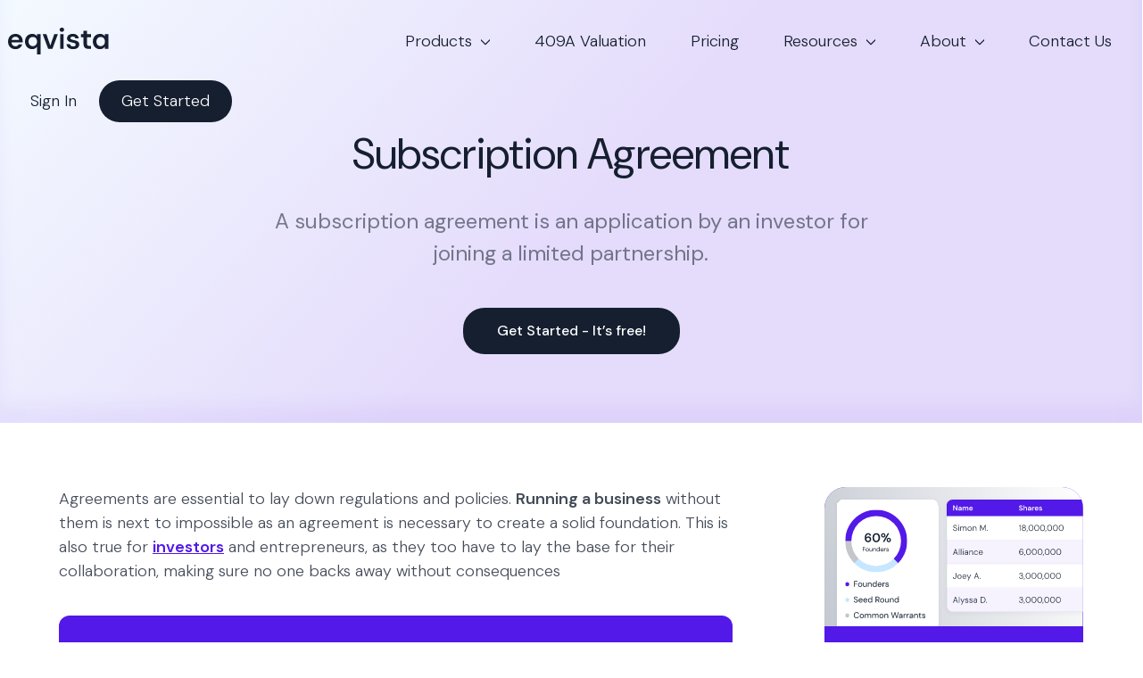

--- FILE ---
content_type: text/html; charset=UTF-8
request_url: https://eqvista.com/documents/subscription-agreement/
body_size: 27076
content:
<!doctype html>
<html lang="en-US">
  <head>
    <meta charset="utf-8">
    <meta name="viewport" content="width=device-width, initial-scale=1">

    <link rel="icon" type="image/png" href="/wp-content/favicons/favicon-96x96.png" sizes="96x96" />
    <link rel="icon" type="image/svg+xml" href="/wp-content/favicons/favicon.svg" />
    <link rel="icon" href="/wp-content/favicons/favicon.ico" />
    <link rel="apple-touch-icon" sizes="180x180" href="/wp-content/favicons/apple-touch-icon.png" />
    <meta name="apple-mobile-web-app-title" content="Eqvista" />
    <link rel="manifest" href="/wp-content/favicons/site.webmanifest" />

    <link rel="preconnect" href="https://fonts.googleapis.com">
    <link rel="preconnect" href="https://fonts.gstatic.com" crossorigin>
    <link href="https://fonts.googleapis.com/css2?family=Titillium+Web:wght@300;400;600;700&display=swap" rel="stylesheet">
    <link rel="stylesheet" href="https://use.fontawesome.com/releases/v5.2.0/css/all.css" integrity="sha384-hWVjflwFxL6sNzntih27bfxkr27PmbbK/iSvJ+a4+0owXq79v+lsFkW54bOGbiDQ" crossorigin="anonymous">

    <link rel="preconnect" href="https://fonts.googleapis.com">
    <link rel="preconnect" href="https://fonts.gstatic.com" crossorigin>
    <link href="https://fonts.googleapis.com/css2?family=DM+Sans:ital,opsz,wght@0,9..40,100..1000;1,9..40,100..1000&display=swap" rel="stylesheet">

    <script data-cfasync="false" data-no-defer="1" data-no-minify="1" data-no-optimize="1">var ewww_webp_supported=!1;function check_webp_feature(A,e){var w;e=void 0!==e?e:function(){},ewww_webp_supported?e(ewww_webp_supported):((w=new Image).onload=function(){ewww_webp_supported=0<w.width&&0<w.height,e&&e(ewww_webp_supported)},w.onerror=function(){e&&e(!1)},w.src="data:image/webp;base64,"+{alpha:"UklGRkoAAABXRUJQVlA4WAoAAAAQAAAAAAAAAAAAQUxQSAwAAAARBxAR/Q9ERP8DAABWUDggGAAAABQBAJ0BKgEAAQAAAP4AAA3AAP7mtQAAAA=="}[A])}check_webp_feature("alpha");</script><script data-cfasync="false" data-no-defer="1" data-no-minify="1" data-no-optimize="1">var Arrive=function(c,w){"use strict";if(c.MutationObserver&&"undefined"!=typeof HTMLElement){var r,a=0,u=(r=HTMLElement.prototype.matches||HTMLElement.prototype.webkitMatchesSelector||HTMLElement.prototype.mozMatchesSelector||HTMLElement.prototype.msMatchesSelector,{matchesSelector:function(e,t){return e instanceof HTMLElement&&r.call(e,t)},addMethod:function(e,t,r){var a=e[t];e[t]=function(){return r.length==arguments.length?r.apply(this,arguments):"function"==typeof a?a.apply(this,arguments):void 0}},callCallbacks:function(e,t){t&&t.options.onceOnly&&1==t.firedElems.length&&(e=[e[0]]);for(var r,a=0;r=e[a];a++)r&&r.callback&&r.callback.call(r.elem,r.elem);t&&t.options.onceOnly&&1==t.firedElems.length&&t.me.unbindEventWithSelectorAndCallback.call(t.target,t.selector,t.callback)},checkChildNodesRecursively:function(e,t,r,a){for(var i,n=0;i=e[n];n++)r(i,t,a)&&a.push({callback:t.callback,elem:i}),0<i.childNodes.length&&u.checkChildNodesRecursively(i.childNodes,t,r,a)},mergeArrays:function(e,t){var r,a={};for(r in e)e.hasOwnProperty(r)&&(a[r]=e[r]);for(r in t)t.hasOwnProperty(r)&&(a[r]=t[r]);return a},toElementsArray:function(e){return e=void 0!==e&&("number"!=typeof e.length||e===c)?[e]:e}}),e=(l.prototype.addEvent=function(e,t,r,a){a={target:e,selector:t,options:r,callback:a,firedElems:[]};return this._beforeAdding&&this._beforeAdding(a),this._eventsBucket.push(a),a},l.prototype.removeEvent=function(e){for(var t,r=this._eventsBucket.length-1;t=this._eventsBucket[r];r--)e(t)&&(this._beforeRemoving&&this._beforeRemoving(t),(t=this._eventsBucket.splice(r,1))&&t.length&&(t[0].callback=null))},l.prototype.beforeAdding=function(e){this._beforeAdding=e},l.prototype.beforeRemoving=function(e){this._beforeRemoving=e},l),t=function(i,n){var o=new e,l=this,s={fireOnAttributesModification:!1};return o.beforeAdding(function(t){var e=t.target;e!==c.document&&e!==c||(e=document.getElementsByTagName("html")[0]);var r=new MutationObserver(function(e){n.call(this,e,t)}),a=i(t.options);r.observe(e,a),t.observer=r,t.me=l}),o.beforeRemoving(function(e){e.observer.disconnect()}),this.bindEvent=function(e,t,r){t=u.mergeArrays(s,t);for(var a=u.toElementsArray(this),i=0;i<a.length;i++)o.addEvent(a[i],e,t,r)},this.unbindEvent=function(){var r=u.toElementsArray(this);o.removeEvent(function(e){for(var t=0;t<r.length;t++)if(this===w||e.target===r[t])return!0;return!1})},this.unbindEventWithSelectorOrCallback=function(r){var a=u.toElementsArray(this),i=r,e="function"==typeof r?function(e){for(var t=0;t<a.length;t++)if((this===w||e.target===a[t])&&e.callback===i)return!0;return!1}:function(e){for(var t=0;t<a.length;t++)if((this===w||e.target===a[t])&&e.selector===r)return!0;return!1};o.removeEvent(e)},this.unbindEventWithSelectorAndCallback=function(r,a){var i=u.toElementsArray(this);o.removeEvent(function(e){for(var t=0;t<i.length;t++)if((this===w||e.target===i[t])&&e.selector===r&&e.callback===a)return!0;return!1})},this},i=new function(){var s={fireOnAttributesModification:!1,onceOnly:!1,existing:!1};function n(e,t,r){return!(!u.matchesSelector(e,t.selector)||(e._id===w&&(e._id=a++),-1!=t.firedElems.indexOf(e._id)))&&(t.firedElems.push(e._id),!0)}var c=(i=new t(function(e){var t={attributes:!1,childList:!0,subtree:!0};return e.fireOnAttributesModification&&(t.attributes=!0),t},function(e,i){e.forEach(function(e){var t=e.addedNodes,r=e.target,a=[];null!==t&&0<t.length?u.checkChildNodesRecursively(t,i,n,a):"attributes"===e.type&&n(r,i)&&a.push({callback:i.callback,elem:r}),u.callCallbacks(a,i)})})).bindEvent;return i.bindEvent=function(e,t,r){t=void 0===r?(r=t,s):u.mergeArrays(s,t);var a=u.toElementsArray(this);if(t.existing){for(var i=[],n=0;n<a.length;n++)for(var o=a[n].querySelectorAll(e),l=0;l<o.length;l++)i.push({callback:r,elem:o[l]});if(t.onceOnly&&i.length)return r.call(i[0].elem,i[0].elem);setTimeout(u.callCallbacks,1,i)}c.call(this,e,t,r)},i},o=new function(){var a={};function i(e,t){return u.matchesSelector(e,t.selector)}var n=(o=new t(function(){return{childList:!0,subtree:!0}},function(e,r){e.forEach(function(e){var t=e.removedNodes,e=[];null!==t&&0<t.length&&u.checkChildNodesRecursively(t,r,i,e),u.callCallbacks(e,r)})})).bindEvent;return o.bindEvent=function(e,t,r){t=void 0===r?(r=t,a):u.mergeArrays(a,t),n.call(this,e,t,r)},o};d(HTMLElement.prototype),d(NodeList.prototype),d(HTMLCollection.prototype),d(HTMLDocument.prototype),d(Window.prototype);var n={};return s(i,n,"unbindAllArrive"),s(o,n,"unbindAllLeave"),n}function l(){this._eventsBucket=[],this._beforeAdding=null,this._beforeRemoving=null}function s(e,t,r){u.addMethod(t,r,e.unbindEvent),u.addMethod(t,r,e.unbindEventWithSelectorOrCallback),u.addMethod(t,r,e.unbindEventWithSelectorAndCallback)}function d(e){e.arrive=i.bindEvent,s(i,e,"unbindArrive"),e.leave=o.bindEvent,s(o,e,"unbindLeave")}}(window,void 0),ewww_webp_supported=!1;function check_webp_feature(e,t){var r;ewww_webp_supported?t(ewww_webp_supported):((r=new Image).onload=function(){ewww_webp_supported=0<r.width&&0<r.height,t(ewww_webp_supported)},r.onerror=function(){t(!1)},r.src="data:image/webp;base64,"+{alpha:"UklGRkoAAABXRUJQVlA4WAoAAAAQAAAAAAAAAAAAQUxQSAwAAAARBxAR/Q9ERP8DAABWUDggGAAAABQBAJ0BKgEAAQAAAP4AAA3AAP7mtQAAAA==",animation:"UklGRlIAAABXRUJQVlA4WAoAAAASAAAAAAAAAAAAQU5JTQYAAAD/////AABBTk1GJgAAAAAAAAAAAAAAAAAAAGQAAABWUDhMDQAAAC8AAAAQBxAREYiI/gcA"}[e])}function ewwwLoadImages(e){if(e){for(var t=document.querySelectorAll(".batch-image img, .image-wrapper a, .ngg-pro-masonry-item a, .ngg-galleria-offscreen-seo-wrapper a"),r=0,a=t.length;r<a;r++)ewwwAttr(t[r],"data-src",t[r].getAttribute("data-webp")),ewwwAttr(t[r],"data-thumbnail",t[r].getAttribute("data-webp-thumbnail"));for(var i=document.querySelectorAll("div.woocommerce-product-gallery__image"),r=0,a=i.length;r<a;r++)ewwwAttr(i[r],"data-thumb",i[r].getAttribute("data-webp-thumb"))}for(var n=document.querySelectorAll("video"),r=0,a=n.length;r<a;r++)ewwwAttr(n[r],"poster",e?n[r].getAttribute("data-poster-webp"):n[r].getAttribute("data-poster-image"));for(var o,l=document.querySelectorAll("img.ewww_webp_lazy_load"),r=0,a=l.length;r<a;r++)e&&(ewwwAttr(l[r],"data-lazy-srcset",l[r].getAttribute("data-lazy-srcset-webp")),ewwwAttr(l[r],"data-srcset",l[r].getAttribute("data-srcset-webp")),ewwwAttr(l[r],"data-lazy-src",l[r].getAttribute("data-lazy-src-webp")),ewwwAttr(l[r],"data-src",l[r].getAttribute("data-src-webp")),ewwwAttr(l[r],"data-orig-file",l[r].getAttribute("data-webp-orig-file")),ewwwAttr(l[r],"data-medium-file",l[r].getAttribute("data-webp-medium-file")),ewwwAttr(l[r],"data-large-file",l[r].getAttribute("data-webp-large-file")),null!=(o=l[r].getAttribute("srcset"))&&!1!==o&&o.includes("R0lGOD")&&ewwwAttr(l[r],"src",l[r].getAttribute("data-lazy-src-webp"))),l[r].className=l[r].className.replace(/\bewww_webp_lazy_load\b/,"");for(var s=document.querySelectorAll(".ewww_webp"),r=0,a=s.length;r<a;r++)e?(ewwwAttr(s[r],"srcset",s[r].getAttribute("data-srcset-webp")),ewwwAttr(s[r],"src",s[r].getAttribute("data-src-webp")),ewwwAttr(s[r],"data-orig-file",s[r].getAttribute("data-webp-orig-file")),ewwwAttr(s[r],"data-medium-file",s[r].getAttribute("data-webp-medium-file")),ewwwAttr(s[r],"data-large-file",s[r].getAttribute("data-webp-large-file")),ewwwAttr(s[r],"data-large_image",s[r].getAttribute("data-webp-large_image")),ewwwAttr(s[r],"data-src",s[r].getAttribute("data-webp-src"))):(ewwwAttr(s[r],"srcset",s[r].getAttribute("data-srcset-img")),ewwwAttr(s[r],"src",s[r].getAttribute("data-src-img"))),s[r].className=s[r].className.replace(/\bewww_webp\b/,"ewww_webp_loaded");window.jQuery&&jQuery.fn.isotope&&jQuery.fn.imagesLoaded&&(jQuery(".fusion-posts-container-infinite").imagesLoaded(function(){jQuery(".fusion-posts-container-infinite").hasClass("isotope")&&jQuery(".fusion-posts-container-infinite").isotope()}),jQuery(".fusion-portfolio:not(.fusion-recent-works) .fusion-portfolio-wrapper").imagesLoaded(function(){jQuery(".fusion-portfolio:not(.fusion-recent-works) .fusion-portfolio-wrapper").isotope()}))}function ewwwWebPInit(e){ewwwLoadImages(e),ewwwNggLoadGalleries(e),document.arrive(".ewww_webp",function(){ewwwLoadImages(e)}),document.arrive(".ewww_webp_lazy_load",function(){ewwwLoadImages(e)}),document.arrive("videos",function(){ewwwLoadImages(e)}),"loading"==document.readyState?document.addEventListener("DOMContentLoaded",ewwwJSONParserInit):("undefined"!=typeof galleries&&ewwwNggParseGalleries(e),ewwwWooParseVariations(e))}function ewwwAttr(e,t,r){null!=r&&!1!==r&&e.setAttribute(t,r)}function ewwwJSONParserInit(){"undefined"!=typeof galleries&&check_webp_feature("alpha",ewwwNggParseGalleries),check_webp_feature("alpha",ewwwWooParseVariations)}function ewwwWooParseVariations(e){if(e)for(var t=document.querySelectorAll("form.variations_form"),r=0,a=t.length;r<a;r++){var i=t[r].getAttribute("data-product_variations"),n=!1;try{for(var o in i=JSON.parse(i))void 0!==i[o]&&void 0!==i[o].image&&(void 0!==i[o].image.src_webp&&(i[o].image.src=i[o].image.src_webp,n=!0),void 0!==i[o].image.srcset_webp&&(i[o].image.srcset=i[o].image.srcset_webp,n=!0),void 0!==i[o].image.full_src_webp&&(i[o].image.full_src=i[o].image.full_src_webp,n=!0),void 0!==i[o].image.gallery_thumbnail_src_webp&&(i[o].image.gallery_thumbnail_src=i[o].image.gallery_thumbnail_src_webp,n=!0),void 0!==i[o].image.thumb_src_webp&&(i[o].image.thumb_src=i[o].image.thumb_src_webp,n=!0));n&&ewwwAttr(t[r],"data-product_variations",JSON.stringify(i))}catch(e){}}}function ewwwNggParseGalleries(e){if(e)for(var t in galleries){var r=galleries[t];galleries[t].images_list=ewwwNggParseImageList(r.images_list)}}function ewwwNggLoadGalleries(e){e&&document.addEventListener("ngg.galleria.themeadded",function(e,t){window.ngg_galleria._create_backup=window.ngg_galleria.create,window.ngg_galleria.create=function(e,t){var r=$(e).data("id");return galleries["gallery_"+r].images_list=ewwwNggParseImageList(galleries["gallery_"+r].images_list),window.ngg_galleria._create_backup(e,t)}})}function ewwwNggParseImageList(e){for(var t in e){var r=e[t];if(void 0!==r["image-webp"]&&(e[t].image=r["image-webp"],delete e[t]["image-webp"]),void 0!==r["thumb-webp"]&&(e[t].thumb=r["thumb-webp"],delete e[t]["thumb-webp"]),void 0!==r.full_image_webp&&(e[t].full_image=r.full_image_webp,delete e[t].full_image_webp),void 0!==r.srcsets)for(var a in r.srcsets)nggSrcset=r.srcsets[a],void 0!==r.srcsets[a+"-webp"]&&(e[t].srcsets[a]=r.srcsets[a+"-webp"],delete e[t].srcsets[a+"-webp"]);if(void 0!==r.full_srcsets)for(var i in r.full_srcsets)nggFSrcset=r.full_srcsets[i],void 0!==r.full_srcsets[i+"-webp"]&&(e[t].full_srcsets[i]=r.full_srcsets[i+"-webp"],delete e[t].full_srcsets[i+"-webp"])}return e}check_webp_feature("alpha",ewwwWebPInit);</script><meta name='robots' content='index, follow, max-image-preview:large, max-snippet:-1, max-video-preview:-1' />

	<!-- This site is optimized with the Yoast SEO plugin v23.2 - https://yoast.com/wordpress/plugins/seo/ -->
	<title>Subscription Agreement | Eqvista</title>
	<meta name="description" content="A subscription agreement is an application by an investor for joining a limited partnership. Learn the difference between subscription agreement and shareholder agreement." />
	<link rel="canonical" href="https://eqvista.com/documents/subscription-agreement/" />
	<meta property="og:locale" content="en_US" />
	<meta property="og:type" content="article" />
	<meta property="og:title" content="Subscription Agreement | Eqvista" />
	<meta property="og:description" content="A subscription agreement is an application by an investor for joining a limited partnership. Learn the difference between subscription agreement and shareholder agreement." />
	<meta property="og:url" content="https://eqvista.com/documents/subscription-agreement/" />
	<meta property="og:site_name" content="Eqvista" />
	<meta property="article:publisher" content="https://www.facebook.com/pg/Eqvista-188605318694794/" />
	<meta property="article:modified_time" content="2023-11-01T08:02:27+00:00" />
	<meta property="og:image" content="https://eqvista.com/wp-content/uploads/2021/01/image1-3.png" />
	<meta name="twitter:card" content="summary_large_image" />
	<meta name="twitter:site" content="@eqvista" />
	<meta name="twitter:label1" content="Est. reading time" />
	<meta name="twitter:data1" content="10 minutes" />
	<script type="application/ld+json" class="yoast-schema-graph">{"@context":"https://schema.org","@graph":[{"@type":"WebPage","@id":"https://eqvista.com/documents/subscription-agreement/","url":"https://eqvista.com/documents/subscription-agreement/","name":"Subscription Agreement | Eqvista","isPartOf":{"@id":"https://eqvista.com/#website"},"primaryImageOfPage":{"@id":"https://eqvista.com/documents/subscription-agreement/#primaryimage"},"image":{"@id":"https://eqvista.com/documents/subscription-agreement/#primaryimage"},"thumbnailUrl":"https://eqvista.com/wp-content/uploads/2021/01/image1-3.png","datePublished":"2021-01-28T08:27:18+00:00","dateModified":"2023-11-01T08:02:27+00:00","description":"A subscription agreement is an application by an investor for joining a limited partnership. Learn the difference between subscription agreement and shareholder agreement.","breadcrumb":{"@id":"https://eqvista.com/documents/subscription-agreement/#breadcrumb"},"inLanguage":"en-US","potentialAction":[{"@type":"ReadAction","target":["https://eqvista.com/documents/subscription-agreement/"]}]},{"@type":"ImageObject","inLanguage":"en-US","@id":"https://eqvista.com/documents/subscription-agreement/#primaryimage","url":"https://eqvista.com/wp-content/uploads/2021/01/image1-3.png","contentUrl":"https://eqvista.com/wp-content/uploads/2021/01/image1-3.png","width":678,"height":581,"caption":"Subscription Agreement"},{"@type":"BreadcrumbList","@id":"https://eqvista.com/documents/subscription-agreement/#breadcrumb","itemListElement":[{"@type":"ListItem","position":1,"name":"Home","item":"https://eqvista.com/"},{"@type":"ListItem","position":2,"name":"Documents","item":"https://eqvista.com/documents/"},{"@type":"ListItem","position":3,"name":"Subscription Agreement"}]},{"@type":"WebSite","@id":"https://eqvista.com/#website","url":"https://eqvista.com/","name":"Eqvista","description":"Equity management and valuation services","publisher":{"@id":"https://eqvista.com/#organization"},"potentialAction":[{"@type":"SearchAction","target":{"@type":"EntryPoint","urlTemplate":"https://eqvista.com/?s={search_term_string}"},"query-input":"required name=search_term_string"}],"inLanguage":"en-US"},{"@type":"Organization","@id":"https://eqvista.com/#organization","name":"Eqvista","url":"https://eqvista.com/","logo":{"@type":"ImageObject","inLanguage":"en-US","@id":"https://eqvista.com/#/schema/logo/image/","url":"https://eqvista.com/wp-content/uploads/2025/09/Logo-WP-for-sharing.png","contentUrl":"https://eqvista.com/wp-content/uploads/2025/09/Logo-WP-for-sharing.png","width":696,"height":696,"caption":"Eqvista"},"image":{"@id":"https://eqvista.com/#/schema/logo/image/"},"sameAs":["https://www.facebook.com/pg/Eqvista-188605318694794/","https://x.com/eqvista","https://www.linkedin.com/company/eqvista/","https://www.youtube.com/channel/UC6RxgLYkZMoykpwMI4xQcBw/"]}]}</script>
	<!-- / Yoast SEO plugin. -->


<link rel='dns-prefetch' href='//js.hs-scripts.com' />
<style id='acf-persons-style-inline-css'>
.acf-block-persons__person-container {
  display: flex;
  flex-wrap: nowrap;
  justify-content: center;
  padding: 0 3rem;
  margin-top: 3.5rem;
  flex-direction: column;
  gap: 2rem;
}

@media screen and (min-width: 576px) {
  .acf-block-persons__person-container {
    gap: 3rem 5rem;
    flex-direction: row;
    flex-wrap: wrap;
  }
}

@media screen and (min-width: 1200px) {
  .acf-block-persons__person-container {
    gap: 5rem;
    flex-wrap: nowrap;
  }
}

.acf-block-persons__person-container picture {
  display: flex;
  border-radius: 100%;
  overflow: hidden;
  width: 130px;
  height: 130px;
}

.acf-block-persons__person-container img {
  object-fit: cover;
  object-position: top;
  width: 100%;
  height: 100%;
}

.acf-block-persons__person {
  text-align: center;
  text-decoration: none !important;
  display: flex;
  flex-direction: column;
  align-items: center;
}

.acf-block-persons__title {
  text-align: center;
}

.acf-block-persons__text {
  text-align: center;
}

.acf-block-persons__person-name {
  text-transform: uppercase;
  font-size: 1.2rem;
  margin-top: 1.15rem;
  font-weight: 600;
  margin-bottom: 0.1rem;
}

.acf-block-persons__person-company {
  color: var(--grey-subtitle);
}

</style>
<style id='acf-three-number-rows-style-inline-css'>
.acf-block-three-rows {
  margin-top: 3rem;
  margin-bottom: 3rem;
}

@media screen and (min-width: 576px) {
  .acf-block-three-rows {
    margin-top: 5rem;
    margin-bottom: 5rem;
  }
}

@media screen and (min-width: 992px) {
  .acf-block-three-rows {
    padding-left: 3rem;
    padding-right: 3rem;
  }
}

@media screen and (min-width: 1200px) {
  .acf-block-three-rows {
    padding-left: 8rem;
    padding-right: 8rem;
  }
}

.acf-block-three-rows__sub_heading > p {
  margin-bottom: 0;
}

.acf-block-three-rows .row {
  gap: 3rem 0;
}

.acf-block-three-rows__heading {
  font-size: 2.35rem;
  color: #128ebb;
  font-weight: 700;
  line-height: 1;
  margin-bottom: 0.5rem;
}

.acf-block-three-rows__sub_heading {
  font-size: 1.1rem;
  color: #128ebb;
  line-height: 1.4;
  font-weight: 600;
}

.wp-admin .acf-block-three-rows .row {
  display: flex;
  justify-content: space-between;
  text-align: center;
}

</style>
<style id='acf-two-col-text-button-style-inline-css'>
.two_col_text_button {
  width: 100%;

  @media only screen and (min-width: 1000px) {
    width: 850px;
    margin: auto;
  }

  .row {
    justify-content: space-evenly;

    .two_col_text_button__item {
      padding-top: 0 !important;

      .two_col_text_button__content {
        h3 {
          text-transform: none;
          font-size: 1.5rem;
          margin-top: 0.5rem;
        }

        .text-center {
          p {
            @media only screen and (min-width: 800px) {
              width: 74%;
              margin-left: auto;
              margin-right: auto;
            }
          }
        }
      }
    }
  }
}

</style>
<style id='global-styles-inline-css'>
:root{--wp--preset--aspect-ratio--square: 1;--wp--preset--aspect-ratio--4-3: 4/3;--wp--preset--aspect-ratio--3-4: 3/4;--wp--preset--aspect-ratio--3-2: 3/2;--wp--preset--aspect-ratio--2-3: 2/3;--wp--preset--aspect-ratio--16-9: 16/9;--wp--preset--aspect-ratio--9-16: 9/16;--wp--preset--color--black: #000;--wp--preset--color--cyan-bluish-gray: #abb8c3;--wp--preset--color--white: #fff;--wp--preset--color--pale-pink: #f78da7;--wp--preset--color--vivid-red: #cf2e2e;--wp--preset--color--luminous-vivid-orange: #ff6900;--wp--preset--color--luminous-vivid-amber: #fcb900;--wp--preset--color--light-green-cyan: #7bdcb5;--wp--preset--color--vivid-green-cyan: #00d084;--wp--preset--color--pale-cyan-blue: #8ed1fc;--wp--preset--color--vivid-cyan-blue: #0693e3;--wp--preset--color--vivid-purple: #9b51e0;--wp--preset--color--inherit: inherit;--wp--preset--color--current: currentcolor;--wp--preset--color--transparent: transparent;--wp--preset--color--slate-50: #f8fafc;--wp--preset--color--slate-100: #f1f5f9;--wp--preset--color--slate-200: #e2e8f0;--wp--preset--color--slate-300: #cbd5e1;--wp--preset--color--slate-400: #94a3b8;--wp--preset--color--slate-500: #64748b;--wp--preset--color--slate-600: #475569;--wp--preset--color--slate-700: #334155;--wp--preset--color--slate-800: #1e293b;--wp--preset--color--slate-900: #0f172a;--wp--preset--color--gray-50: #f9fafb;--wp--preset--color--gray-100: #f3f4f6;--wp--preset--color--gray-200: #e5e7eb;--wp--preset--color--gray-300: #d1d5db;--wp--preset--color--gray-400: #9ca3af;--wp--preset--color--gray-500: #6b7280;--wp--preset--color--gray-600: #4b5563;--wp--preset--color--gray-700: #374151;--wp--preset--color--gray-800: #1f2937;--wp--preset--color--gray-900: #111827;--wp--preset--color--zinc-50: #fafafa;--wp--preset--color--zinc-100: #f4f4f5;--wp--preset--color--zinc-200: #e4e4e7;--wp--preset--color--zinc-300: #d4d4d8;--wp--preset--color--zinc-400: #a1a1aa;--wp--preset--color--zinc-500: #71717a;--wp--preset--color--zinc-600: #52525b;--wp--preset--color--zinc-700: #3f3f46;--wp--preset--color--zinc-800: #27272a;--wp--preset--color--zinc-900: #18181b;--wp--preset--color--neutral-50: #fafafa;--wp--preset--color--neutral-100: #f5f5f5;--wp--preset--color--neutral-200: #e5e5e5;--wp--preset--color--neutral-300: #d4d4d4;--wp--preset--color--neutral-400: #a3a3a3;--wp--preset--color--neutral-500: #737373;--wp--preset--color--neutral-600: #525252;--wp--preset--color--neutral-700: #404040;--wp--preset--color--neutral-800: #262626;--wp--preset--color--neutral-900: #171717;--wp--preset--color--stone-50: #fafaf9;--wp--preset--color--stone-100: #f5f5f4;--wp--preset--color--stone-200: #e7e5e4;--wp--preset--color--stone-300: #d6d3d1;--wp--preset--color--stone-400: #a8a29e;--wp--preset--color--stone-500: #78716c;--wp--preset--color--stone-600: #57534e;--wp--preset--color--stone-700: #44403c;--wp--preset--color--stone-800: #292524;--wp--preset--color--stone-900: #1c1917;--wp--preset--color--red-50: #fef2f2;--wp--preset--color--red-100: #fee2e2;--wp--preset--color--red-200: #fecaca;--wp--preset--color--red-300: #fca5a5;--wp--preset--color--red-400: #f87171;--wp--preset--color--red-500: #ef4444;--wp--preset--color--red-600: #dc2626;--wp--preset--color--red-700: #b91c1c;--wp--preset--color--red-800: #991b1b;--wp--preset--color--red-900: #7f1d1d;--wp--preset--color--orange-50: #fff7ed;--wp--preset--color--orange-100: #ffedd5;--wp--preset--color--orange-200: #fed7aa;--wp--preset--color--orange-300: #fdba74;--wp--preset--color--orange-400: #fb923c;--wp--preset--color--orange-500: #f97316;--wp--preset--color--orange-600: #ea580c;--wp--preset--color--orange-700: #c2410c;--wp--preset--color--orange-800: #9a3412;--wp--preset--color--orange-900: #7c2d12;--wp--preset--color--amber-50: #fffbeb;--wp--preset--color--amber-100: #fef3c7;--wp--preset--color--amber-200: #fde68a;--wp--preset--color--amber-300: #fcd34d;--wp--preset--color--amber-400: #fbbf24;--wp--preset--color--amber-500: #f59e0b;--wp--preset--color--amber-600: #d97706;--wp--preset--color--amber-700: #b45309;--wp--preset--color--amber-800: #92400e;--wp--preset--color--amber-900: #78350f;--wp--preset--color--yellow-50: #fefce8;--wp--preset--color--yellow-100: #fef9c3;--wp--preset--color--yellow-200: #fef08a;--wp--preset--color--yellow-300: #fde047;--wp--preset--color--yellow-400: #facc15;--wp--preset--color--yellow-500: #eab308;--wp--preset--color--yellow-600: #ca8a04;--wp--preset--color--yellow-700: #a16207;--wp--preset--color--yellow-800: #854d0e;--wp--preset--color--yellow-900: #713f12;--wp--preset--color--lime-50: #f7fee7;--wp--preset--color--lime-100: #ecfccb;--wp--preset--color--lime-200: #d9f99d;--wp--preset--color--lime-300: #bef264;--wp--preset--color--lime-400: #a3e635;--wp--preset--color--lime-500: #84cc16;--wp--preset--color--lime-600: #65a30d;--wp--preset--color--lime-700: #4d7c0f;--wp--preset--color--lime-800: #3f6212;--wp--preset--color--lime-900: #365314;--wp--preset--color--green-50: #f0fdf4;--wp--preset--color--green-100: #dcfce7;--wp--preset--color--green-200: #bbf7d0;--wp--preset--color--green-300: #86efac;--wp--preset--color--green-400: #4ade80;--wp--preset--color--green-500: #22c55e;--wp--preset--color--green-600: #16a34a;--wp--preset--color--green-700: #15803d;--wp--preset--color--green-800: #166534;--wp--preset--color--green-900: #14532d;--wp--preset--color--emerald-50: #ecfdf5;--wp--preset--color--emerald-100: #d1fae5;--wp--preset--color--emerald-200: #a7f3d0;--wp--preset--color--emerald-300: #6ee7b7;--wp--preset--color--emerald-400: #34d399;--wp--preset--color--emerald-500: #10b981;--wp--preset--color--emerald-600: #059669;--wp--preset--color--emerald-700: #047857;--wp--preset--color--emerald-800: #065f46;--wp--preset--color--emerald-900: #064e3b;--wp--preset--color--teal-50: #f0fdfa;--wp--preset--color--teal-100: #ccfbf1;--wp--preset--color--teal-200: #99f6e4;--wp--preset--color--teal-300: #5eead4;--wp--preset--color--teal-400: #2dd4bf;--wp--preset--color--teal-500: #14b8a6;--wp--preset--color--teal-600: #0d9488;--wp--preset--color--teal-700: #0f766e;--wp--preset--color--teal-800: #115e59;--wp--preset--color--teal-900: #134e4a;--wp--preset--color--cyan-50: #ecfeff;--wp--preset--color--cyan-100: #cffafe;--wp--preset--color--cyan-200: #a5f3fc;--wp--preset--color--cyan-300: #67e8f9;--wp--preset--color--cyan-400: #22d3ee;--wp--preset--color--cyan-500: #06b6d4;--wp--preset--color--cyan-600: #0891b2;--wp--preset--color--cyan-700: #0e7490;--wp--preset--color--cyan-800: #155e75;--wp--preset--color--cyan-900: #164e63;--wp--preset--color--sky-50: #f0f9ff;--wp--preset--color--sky-100: #e0f2fe;--wp--preset--color--sky-200: #bae6fd;--wp--preset--color--sky-300: #7dd3fc;--wp--preset--color--sky-400: #38bdf8;--wp--preset--color--sky-500: #0ea5e9;--wp--preset--color--sky-600: #0284c7;--wp--preset--color--sky-700: #0369a1;--wp--preset--color--sky-800: #075985;--wp--preset--color--sky-900: #0c4a6e;--wp--preset--color--blue-50: #eff6ff;--wp--preset--color--blue-100: #dbeafe;--wp--preset--color--blue-200: #bfdbfe;--wp--preset--color--blue-300: #93c5fd;--wp--preset--color--blue-400: #60a5fa;--wp--preset--color--blue-500: #3b82f6;--wp--preset--color--blue-600: #2563eb;--wp--preset--color--blue-700: #1d4ed8;--wp--preset--color--blue-800: #1e40af;--wp--preset--color--blue-900: #1e3a8a;--wp--preset--color--indigo-50: #eef2ff;--wp--preset--color--indigo-100: #e0e7ff;--wp--preset--color--indigo-200: #c7d2fe;--wp--preset--color--indigo-300: #a5b4fc;--wp--preset--color--indigo-400: #818cf8;--wp--preset--color--indigo-500: #6366f1;--wp--preset--color--indigo-600: #4f46e5;--wp--preset--color--indigo-700: #4338ca;--wp--preset--color--indigo-800: #3730a3;--wp--preset--color--indigo-900: #312e81;--wp--preset--color--violet-50: #f5f3ff;--wp--preset--color--violet-100: #ede9fe;--wp--preset--color--violet-200: #ddd6fe;--wp--preset--color--violet-300: #c4b5fd;--wp--preset--color--violet-400: #a78bfa;--wp--preset--color--violet-500: #8b5cf6;--wp--preset--color--violet-600: #7c3aed;--wp--preset--color--violet-700: #6d28d9;--wp--preset--color--violet-800: #5b21b6;--wp--preset--color--violet-900: #4c1d95;--wp--preset--color--purple-50: #faf5ff;--wp--preset--color--purple-100: #f3e8ff;--wp--preset--color--purple-200: #e9d5ff;--wp--preset--color--purple-300: #d8b4fe;--wp--preset--color--purple-400: #c084fc;--wp--preset--color--purple-500: #a855f7;--wp--preset--color--purple-600: #9333ea;--wp--preset--color--purple-700: #7e22ce;--wp--preset--color--purple-800: #6b21a8;--wp--preset--color--purple-900: #581c87;--wp--preset--color--fuchsia-50: #fdf4ff;--wp--preset--color--fuchsia-100: #fae8ff;--wp--preset--color--fuchsia-200: #f5d0fe;--wp--preset--color--fuchsia-300: #f0abfc;--wp--preset--color--fuchsia-400: #e879f9;--wp--preset--color--fuchsia-500: #d946ef;--wp--preset--color--fuchsia-600: #c026d3;--wp--preset--color--fuchsia-700: #a21caf;--wp--preset--color--fuchsia-800: #86198f;--wp--preset--color--fuchsia-900: #701a75;--wp--preset--color--pink-50: #fdf2f8;--wp--preset--color--pink-100: #fce7f3;--wp--preset--color--pink-200: #fbcfe8;--wp--preset--color--pink-300: #f9a8d4;--wp--preset--color--pink-400: #f472b6;--wp--preset--color--pink-500: #ec4899;--wp--preset--color--pink-600: #db2777;--wp--preset--color--pink-700: #be185d;--wp--preset--color--pink-800: #9d174d;--wp--preset--color--pink-900: #831843;--wp--preset--color--rose-50: #fff1f2;--wp--preset--color--rose-100: #ffe4e6;--wp--preset--color--rose-200: #fecdd3;--wp--preset--color--rose-300: #fda4af;--wp--preset--color--rose-400: #fb7185;--wp--preset--color--rose-500: #f43f5e;--wp--preset--color--rose-600: #e11d48;--wp--preset--color--rose-700: #be123c;--wp--preset--color--rose-800: #9f1239;--wp--preset--color--rose-900: #881337;--wp--preset--gradient--vivid-cyan-blue-to-vivid-purple: linear-gradient(135deg,rgba(6,147,227,1) 0%,rgb(155,81,224) 100%);--wp--preset--gradient--light-green-cyan-to-vivid-green-cyan: linear-gradient(135deg,rgb(122,220,180) 0%,rgb(0,208,130) 100%);--wp--preset--gradient--luminous-vivid-amber-to-luminous-vivid-orange: linear-gradient(135deg,rgba(252,185,0,1) 0%,rgba(255,105,0,1) 100%);--wp--preset--gradient--luminous-vivid-orange-to-vivid-red: linear-gradient(135deg,rgba(255,105,0,1) 0%,rgb(207,46,46) 100%);--wp--preset--gradient--very-light-gray-to-cyan-bluish-gray: linear-gradient(135deg,rgb(238,238,238) 0%,rgb(169,184,195) 100%);--wp--preset--gradient--cool-to-warm-spectrum: linear-gradient(135deg,rgb(74,234,220) 0%,rgb(151,120,209) 20%,rgb(207,42,186) 40%,rgb(238,44,130) 60%,rgb(251,105,98) 80%,rgb(254,248,76) 100%);--wp--preset--gradient--blush-light-purple: linear-gradient(135deg,rgb(255,206,236) 0%,rgb(152,150,240) 100%);--wp--preset--gradient--blush-bordeaux: linear-gradient(135deg,rgb(254,205,165) 0%,rgb(254,45,45) 50%,rgb(107,0,62) 100%);--wp--preset--gradient--luminous-dusk: linear-gradient(135deg,rgb(255,203,112) 0%,rgb(199,81,192) 50%,rgb(65,88,208) 100%);--wp--preset--gradient--pale-ocean: linear-gradient(135deg,rgb(255,245,203) 0%,rgb(182,227,212) 50%,rgb(51,167,181) 100%);--wp--preset--gradient--electric-grass: linear-gradient(135deg,rgb(202,248,128) 0%,rgb(113,206,126) 100%);--wp--preset--gradient--midnight: linear-gradient(135deg,rgb(2,3,129) 0%,rgb(40,116,252) 100%);--wp--preset--font-size--small: 13px;--wp--preset--font-size--medium: 20px;--wp--preset--font-size--large: 36px;--wp--preset--font-size--x-large: 42px;--wp--preset--font-size--xs: 0.75rem;--wp--preset--font-size--sm: 0.875rem;--wp--preset--font-size--base: 1rem;--wp--preset--font-size--lg: 1.125rem;--wp--preset--font-size--xl: 1.25rem;--wp--preset--font-size--2-xl: 1.5rem;--wp--preset--font-size--3-xl: 1.875rem;--wp--preset--font-size--4-xl: 2.25rem;--wp--preset--font-size--5-xl: 3rem;--wp--preset--font-size--6-xl: 3.75rem;--wp--preset--font-size--7-xl: 4.5rem;--wp--preset--font-size--8-xl: 6rem;--wp--preset--font-size--9-xl: 8rem;--wp--preset--font-family--sans: ui-sans-serif,system-ui,-apple-system,BlinkMacSystemFont,"Segoe UI",Roboto,"Helvetica Neue",Arial,"Noto Sans",sans-serif,"Apple Color Emoji","Segoe UI Emoji","Segoe UI Symbol","Noto Color Emoji";--wp--preset--font-family--serif: ui-serif,Georgia,Cambria,"Times New Roman",Times,serif;--wp--preset--font-family--mono: ui-monospace,SFMono-Regular,Menlo,Monaco,Consolas,"Liberation Mono","Courier New",monospace;--wp--preset--spacing--20: 0.44rem;--wp--preset--spacing--30: 0.67rem;--wp--preset--spacing--40: 1rem;--wp--preset--spacing--50: 1.5rem;--wp--preset--spacing--60: 2.25rem;--wp--preset--spacing--70: 3.38rem;--wp--preset--spacing--80: 5.06rem;--wp--preset--shadow--natural: 6px 6px 9px rgba(0, 0, 0, 0.2);--wp--preset--shadow--deep: 12px 12px 50px rgba(0, 0, 0, 0.4);--wp--preset--shadow--sharp: 6px 6px 0px rgba(0, 0, 0, 0.2);--wp--preset--shadow--outlined: 6px 6px 0px -3px rgba(255, 255, 255, 1), 6px 6px rgba(0, 0, 0, 1);--wp--preset--shadow--crisp: 6px 6px 0px rgba(0, 0, 0, 1);}:where(body) { margin: 0; }.wp-site-blocks > .alignleft { float: left; margin-right: 2em; }.wp-site-blocks > .alignright { float: right; margin-left: 2em; }.wp-site-blocks > .aligncenter { justify-content: center; margin-left: auto; margin-right: auto; }:where(.is-layout-flex){gap: 0.5em;}:where(.is-layout-grid){gap: 0.5em;}.is-layout-flow > .alignleft{float: left;margin-inline-start: 0;margin-inline-end: 2em;}.is-layout-flow > .alignright{float: right;margin-inline-start: 2em;margin-inline-end: 0;}.is-layout-flow > .aligncenter{margin-left: auto !important;margin-right: auto !important;}.is-layout-constrained > .alignleft{float: left;margin-inline-start: 0;margin-inline-end: 2em;}.is-layout-constrained > .alignright{float: right;margin-inline-start: 2em;margin-inline-end: 0;}.is-layout-constrained > .aligncenter{margin-left: auto !important;margin-right: auto !important;}.is-layout-constrained > :where(:not(.alignleft):not(.alignright):not(.alignfull)){margin-left: auto !important;margin-right: auto !important;}body .is-layout-flex{display: flex;}.is-layout-flex{flex-wrap: wrap;align-items: center;}.is-layout-flex > :is(*, div){margin: 0;}body .is-layout-grid{display: grid;}.is-layout-grid > :is(*, div){margin: 0;}:root :where(body){padding-top: 0px;padding-right: 0px;padding-bottom: 0px;padding-left: 0px;}a:where(:not(.wp-element-button)){text-decoration: underline;}:root :where(.wp-element-button, .wp-block-button__link){background-color: #32373c;border-width: 0;color: #fff;font-family: inherit;font-size: inherit;line-height: inherit;padding: calc(0.667em + 2px) calc(1.333em + 2px);text-decoration: none;}.has-black-color{color: var(--wp--preset--color--black) !important;}.has-cyan-bluish-gray-color{color: var(--wp--preset--color--cyan-bluish-gray) !important;}.has-white-color{color: var(--wp--preset--color--white) !important;}.has-pale-pink-color{color: var(--wp--preset--color--pale-pink) !important;}.has-vivid-red-color{color: var(--wp--preset--color--vivid-red) !important;}.has-luminous-vivid-orange-color{color: var(--wp--preset--color--luminous-vivid-orange) !important;}.has-luminous-vivid-amber-color{color: var(--wp--preset--color--luminous-vivid-amber) !important;}.has-light-green-cyan-color{color: var(--wp--preset--color--light-green-cyan) !important;}.has-vivid-green-cyan-color{color: var(--wp--preset--color--vivid-green-cyan) !important;}.has-pale-cyan-blue-color{color: var(--wp--preset--color--pale-cyan-blue) !important;}.has-vivid-cyan-blue-color{color: var(--wp--preset--color--vivid-cyan-blue) !important;}.has-vivid-purple-color{color: var(--wp--preset--color--vivid-purple) !important;}.has-inherit-color{color: var(--wp--preset--color--inherit) !important;}.has-current-color{color: var(--wp--preset--color--current) !important;}.has-transparent-color{color: var(--wp--preset--color--transparent) !important;}.has-slate-50-color{color: var(--wp--preset--color--slate-50) !important;}.has-slate-100-color{color: var(--wp--preset--color--slate-100) !important;}.has-slate-200-color{color: var(--wp--preset--color--slate-200) !important;}.has-slate-300-color{color: var(--wp--preset--color--slate-300) !important;}.has-slate-400-color{color: var(--wp--preset--color--slate-400) !important;}.has-slate-500-color{color: var(--wp--preset--color--slate-500) !important;}.has-slate-600-color{color: var(--wp--preset--color--slate-600) !important;}.has-slate-700-color{color: var(--wp--preset--color--slate-700) !important;}.has-slate-800-color{color: var(--wp--preset--color--slate-800) !important;}.has-slate-900-color{color: var(--wp--preset--color--slate-900) !important;}.has-gray-50-color{color: var(--wp--preset--color--gray-50) !important;}.has-gray-100-color{color: var(--wp--preset--color--gray-100) !important;}.has-gray-200-color{color: var(--wp--preset--color--gray-200) !important;}.has-gray-300-color{color: var(--wp--preset--color--gray-300) !important;}.has-gray-400-color{color: var(--wp--preset--color--gray-400) !important;}.has-gray-500-color{color: var(--wp--preset--color--gray-500) !important;}.has-gray-600-color{color: var(--wp--preset--color--gray-600) !important;}.has-gray-700-color{color: var(--wp--preset--color--gray-700) !important;}.has-gray-800-color{color: var(--wp--preset--color--gray-800) !important;}.has-gray-900-color{color: var(--wp--preset--color--gray-900) !important;}.has-zinc-50-color{color: var(--wp--preset--color--zinc-50) !important;}.has-zinc-100-color{color: var(--wp--preset--color--zinc-100) !important;}.has-zinc-200-color{color: var(--wp--preset--color--zinc-200) !important;}.has-zinc-300-color{color: var(--wp--preset--color--zinc-300) !important;}.has-zinc-400-color{color: var(--wp--preset--color--zinc-400) !important;}.has-zinc-500-color{color: var(--wp--preset--color--zinc-500) !important;}.has-zinc-600-color{color: var(--wp--preset--color--zinc-600) !important;}.has-zinc-700-color{color: var(--wp--preset--color--zinc-700) !important;}.has-zinc-800-color{color: var(--wp--preset--color--zinc-800) !important;}.has-zinc-900-color{color: var(--wp--preset--color--zinc-900) !important;}.has-neutral-50-color{color: var(--wp--preset--color--neutral-50) !important;}.has-neutral-100-color{color: var(--wp--preset--color--neutral-100) !important;}.has-neutral-200-color{color: var(--wp--preset--color--neutral-200) !important;}.has-neutral-300-color{color: var(--wp--preset--color--neutral-300) !important;}.has-neutral-400-color{color: var(--wp--preset--color--neutral-400) !important;}.has-neutral-500-color{color: var(--wp--preset--color--neutral-500) !important;}.has-neutral-600-color{color: var(--wp--preset--color--neutral-600) !important;}.has-neutral-700-color{color: var(--wp--preset--color--neutral-700) !important;}.has-neutral-800-color{color: var(--wp--preset--color--neutral-800) !important;}.has-neutral-900-color{color: var(--wp--preset--color--neutral-900) !important;}.has-stone-50-color{color: var(--wp--preset--color--stone-50) !important;}.has-stone-100-color{color: var(--wp--preset--color--stone-100) !important;}.has-stone-200-color{color: var(--wp--preset--color--stone-200) !important;}.has-stone-300-color{color: var(--wp--preset--color--stone-300) !important;}.has-stone-400-color{color: var(--wp--preset--color--stone-400) !important;}.has-stone-500-color{color: var(--wp--preset--color--stone-500) !important;}.has-stone-600-color{color: var(--wp--preset--color--stone-600) !important;}.has-stone-700-color{color: var(--wp--preset--color--stone-700) !important;}.has-stone-800-color{color: var(--wp--preset--color--stone-800) !important;}.has-stone-900-color{color: var(--wp--preset--color--stone-900) !important;}.has-red-50-color{color: var(--wp--preset--color--red-50) !important;}.has-red-100-color{color: var(--wp--preset--color--red-100) !important;}.has-red-200-color{color: var(--wp--preset--color--red-200) !important;}.has-red-300-color{color: var(--wp--preset--color--red-300) !important;}.has-red-400-color{color: var(--wp--preset--color--red-400) !important;}.has-red-500-color{color: var(--wp--preset--color--red-500) !important;}.has-red-600-color{color: var(--wp--preset--color--red-600) !important;}.has-red-700-color{color: var(--wp--preset--color--red-700) !important;}.has-red-800-color{color: var(--wp--preset--color--red-800) !important;}.has-red-900-color{color: var(--wp--preset--color--red-900) !important;}.has-orange-50-color{color: var(--wp--preset--color--orange-50) !important;}.has-orange-100-color{color: var(--wp--preset--color--orange-100) !important;}.has-orange-200-color{color: var(--wp--preset--color--orange-200) !important;}.has-orange-300-color{color: var(--wp--preset--color--orange-300) !important;}.has-orange-400-color{color: var(--wp--preset--color--orange-400) !important;}.has-orange-500-color{color: var(--wp--preset--color--orange-500) !important;}.has-orange-600-color{color: var(--wp--preset--color--orange-600) !important;}.has-orange-700-color{color: var(--wp--preset--color--orange-700) !important;}.has-orange-800-color{color: var(--wp--preset--color--orange-800) !important;}.has-orange-900-color{color: var(--wp--preset--color--orange-900) !important;}.has-amber-50-color{color: var(--wp--preset--color--amber-50) !important;}.has-amber-100-color{color: var(--wp--preset--color--amber-100) !important;}.has-amber-200-color{color: var(--wp--preset--color--amber-200) !important;}.has-amber-300-color{color: var(--wp--preset--color--amber-300) !important;}.has-amber-400-color{color: var(--wp--preset--color--amber-400) !important;}.has-amber-500-color{color: var(--wp--preset--color--amber-500) !important;}.has-amber-600-color{color: var(--wp--preset--color--amber-600) !important;}.has-amber-700-color{color: var(--wp--preset--color--amber-700) !important;}.has-amber-800-color{color: var(--wp--preset--color--amber-800) !important;}.has-amber-900-color{color: var(--wp--preset--color--amber-900) !important;}.has-yellow-50-color{color: var(--wp--preset--color--yellow-50) !important;}.has-yellow-100-color{color: var(--wp--preset--color--yellow-100) !important;}.has-yellow-200-color{color: var(--wp--preset--color--yellow-200) !important;}.has-yellow-300-color{color: var(--wp--preset--color--yellow-300) !important;}.has-yellow-400-color{color: var(--wp--preset--color--yellow-400) !important;}.has-yellow-500-color{color: var(--wp--preset--color--yellow-500) !important;}.has-yellow-600-color{color: var(--wp--preset--color--yellow-600) !important;}.has-yellow-700-color{color: var(--wp--preset--color--yellow-700) !important;}.has-yellow-800-color{color: var(--wp--preset--color--yellow-800) !important;}.has-yellow-900-color{color: var(--wp--preset--color--yellow-900) !important;}.has-lime-50-color{color: var(--wp--preset--color--lime-50) !important;}.has-lime-100-color{color: var(--wp--preset--color--lime-100) !important;}.has-lime-200-color{color: var(--wp--preset--color--lime-200) !important;}.has-lime-300-color{color: var(--wp--preset--color--lime-300) !important;}.has-lime-400-color{color: var(--wp--preset--color--lime-400) !important;}.has-lime-500-color{color: var(--wp--preset--color--lime-500) !important;}.has-lime-600-color{color: var(--wp--preset--color--lime-600) !important;}.has-lime-700-color{color: var(--wp--preset--color--lime-700) !important;}.has-lime-800-color{color: var(--wp--preset--color--lime-800) !important;}.has-lime-900-color{color: var(--wp--preset--color--lime-900) !important;}.has-green-50-color{color: var(--wp--preset--color--green-50) !important;}.has-green-100-color{color: var(--wp--preset--color--green-100) !important;}.has-green-200-color{color: var(--wp--preset--color--green-200) !important;}.has-green-300-color{color: var(--wp--preset--color--green-300) !important;}.has-green-400-color{color: var(--wp--preset--color--green-400) !important;}.has-green-500-color{color: var(--wp--preset--color--green-500) !important;}.has-green-600-color{color: var(--wp--preset--color--green-600) !important;}.has-green-700-color{color: var(--wp--preset--color--green-700) !important;}.has-green-800-color{color: var(--wp--preset--color--green-800) !important;}.has-green-900-color{color: var(--wp--preset--color--green-900) !important;}.has-emerald-50-color{color: var(--wp--preset--color--emerald-50) !important;}.has-emerald-100-color{color: var(--wp--preset--color--emerald-100) !important;}.has-emerald-200-color{color: var(--wp--preset--color--emerald-200) !important;}.has-emerald-300-color{color: var(--wp--preset--color--emerald-300) !important;}.has-emerald-400-color{color: var(--wp--preset--color--emerald-400) !important;}.has-emerald-500-color{color: var(--wp--preset--color--emerald-500) !important;}.has-emerald-600-color{color: var(--wp--preset--color--emerald-600) !important;}.has-emerald-700-color{color: var(--wp--preset--color--emerald-700) !important;}.has-emerald-800-color{color: var(--wp--preset--color--emerald-800) !important;}.has-emerald-900-color{color: var(--wp--preset--color--emerald-900) !important;}.has-teal-50-color{color: var(--wp--preset--color--teal-50) !important;}.has-teal-100-color{color: var(--wp--preset--color--teal-100) !important;}.has-teal-200-color{color: var(--wp--preset--color--teal-200) !important;}.has-teal-300-color{color: var(--wp--preset--color--teal-300) !important;}.has-teal-400-color{color: var(--wp--preset--color--teal-400) !important;}.has-teal-500-color{color: var(--wp--preset--color--teal-500) !important;}.has-teal-600-color{color: var(--wp--preset--color--teal-600) !important;}.has-teal-700-color{color: var(--wp--preset--color--teal-700) !important;}.has-teal-800-color{color: var(--wp--preset--color--teal-800) !important;}.has-teal-900-color{color: var(--wp--preset--color--teal-900) !important;}.has-cyan-50-color{color: var(--wp--preset--color--cyan-50) !important;}.has-cyan-100-color{color: var(--wp--preset--color--cyan-100) !important;}.has-cyan-200-color{color: var(--wp--preset--color--cyan-200) !important;}.has-cyan-300-color{color: var(--wp--preset--color--cyan-300) !important;}.has-cyan-400-color{color: var(--wp--preset--color--cyan-400) !important;}.has-cyan-500-color{color: var(--wp--preset--color--cyan-500) !important;}.has-cyan-600-color{color: var(--wp--preset--color--cyan-600) !important;}.has-cyan-700-color{color: var(--wp--preset--color--cyan-700) !important;}.has-cyan-800-color{color: var(--wp--preset--color--cyan-800) !important;}.has-cyan-900-color{color: var(--wp--preset--color--cyan-900) !important;}.has-sky-50-color{color: var(--wp--preset--color--sky-50) !important;}.has-sky-100-color{color: var(--wp--preset--color--sky-100) !important;}.has-sky-200-color{color: var(--wp--preset--color--sky-200) !important;}.has-sky-300-color{color: var(--wp--preset--color--sky-300) !important;}.has-sky-400-color{color: var(--wp--preset--color--sky-400) !important;}.has-sky-500-color{color: var(--wp--preset--color--sky-500) !important;}.has-sky-600-color{color: var(--wp--preset--color--sky-600) !important;}.has-sky-700-color{color: var(--wp--preset--color--sky-700) !important;}.has-sky-800-color{color: var(--wp--preset--color--sky-800) !important;}.has-sky-900-color{color: var(--wp--preset--color--sky-900) !important;}.has-blue-50-color{color: var(--wp--preset--color--blue-50) !important;}.has-blue-100-color{color: var(--wp--preset--color--blue-100) !important;}.has-blue-200-color{color: var(--wp--preset--color--blue-200) !important;}.has-blue-300-color{color: var(--wp--preset--color--blue-300) !important;}.has-blue-400-color{color: var(--wp--preset--color--blue-400) !important;}.has-blue-500-color{color: var(--wp--preset--color--blue-500) !important;}.has-blue-600-color{color: var(--wp--preset--color--blue-600) !important;}.has-blue-700-color{color: var(--wp--preset--color--blue-700) !important;}.has-blue-800-color{color: var(--wp--preset--color--blue-800) !important;}.has-blue-900-color{color: var(--wp--preset--color--blue-900) !important;}.has-indigo-50-color{color: var(--wp--preset--color--indigo-50) !important;}.has-indigo-100-color{color: var(--wp--preset--color--indigo-100) !important;}.has-indigo-200-color{color: var(--wp--preset--color--indigo-200) !important;}.has-indigo-300-color{color: var(--wp--preset--color--indigo-300) !important;}.has-indigo-400-color{color: var(--wp--preset--color--indigo-400) !important;}.has-indigo-500-color{color: var(--wp--preset--color--indigo-500) !important;}.has-indigo-600-color{color: var(--wp--preset--color--indigo-600) !important;}.has-indigo-700-color{color: var(--wp--preset--color--indigo-700) !important;}.has-indigo-800-color{color: var(--wp--preset--color--indigo-800) !important;}.has-indigo-900-color{color: var(--wp--preset--color--indigo-900) !important;}.has-violet-50-color{color: var(--wp--preset--color--violet-50) !important;}.has-violet-100-color{color: var(--wp--preset--color--violet-100) !important;}.has-violet-200-color{color: var(--wp--preset--color--violet-200) !important;}.has-violet-300-color{color: var(--wp--preset--color--violet-300) !important;}.has-violet-400-color{color: var(--wp--preset--color--violet-400) !important;}.has-violet-500-color{color: var(--wp--preset--color--violet-500) !important;}.has-violet-600-color{color: var(--wp--preset--color--violet-600) !important;}.has-violet-700-color{color: var(--wp--preset--color--violet-700) !important;}.has-violet-800-color{color: var(--wp--preset--color--violet-800) !important;}.has-violet-900-color{color: var(--wp--preset--color--violet-900) !important;}.has-purple-50-color{color: var(--wp--preset--color--purple-50) !important;}.has-purple-100-color{color: var(--wp--preset--color--purple-100) !important;}.has-purple-200-color{color: var(--wp--preset--color--purple-200) !important;}.has-purple-300-color{color: var(--wp--preset--color--purple-300) !important;}.has-purple-400-color{color: var(--wp--preset--color--purple-400) !important;}.has-purple-500-color{color: var(--wp--preset--color--purple-500) !important;}.has-purple-600-color{color: var(--wp--preset--color--purple-600) !important;}.has-purple-700-color{color: var(--wp--preset--color--purple-700) !important;}.has-purple-800-color{color: var(--wp--preset--color--purple-800) !important;}.has-purple-900-color{color: var(--wp--preset--color--purple-900) !important;}.has-fuchsia-50-color{color: var(--wp--preset--color--fuchsia-50) !important;}.has-fuchsia-100-color{color: var(--wp--preset--color--fuchsia-100) !important;}.has-fuchsia-200-color{color: var(--wp--preset--color--fuchsia-200) !important;}.has-fuchsia-300-color{color: var(--wp--preset--color--fuchsia-300) !important;}.has-fuchsia-400-color{color: var(--wp--preset--color--fuchsia-400) !important;}.has-fuchsia-500-color{color: var(--wp--preset--color--fuchsia-500) !important;}.has-fuchsia-600-color{color: var(--wp--preset--color--fuchsia-600) !important;}.has-fuchsia-700-color{color: var(--wp--preset--color--fuchsia-700) !important;}.has-fuchsia-800-color{color: var(--wp--preset--color--fuchsia-800) !important;}.has-fuchsia-900-color{color: var(--wp--preset--color--fuchsia-900) !important;}.has-pink-50-color{color: var(--wp--preset--color--pink-50) !important;}.has-pink-100-color{color: var(--wp--preset--color--pink-100) !important;}.has-pink-200-color{color: var(--wp--preset--color--pink-200) !important;}.has-pink-300-color{color: var(--wp--preset--color--pink-300) !important;}.has-pink-400-color{color: var(--wp--preset--color--pink-400) !important;}.has-pink-500-color{color: var(--wp--preset--color--pink-500) !important;}.has-pink-600-color{color: var(--wp--preset--color--pink-600) !important;}.has-pink-700-color{color: var(--wp--preset--color--pink-700) !important;}.has-pink-800-color{color: var(--wp--preset--color--pink-800) !important;}.has-pink-900-color{color: var(--wp--preset--color--pink-900) !important;}.has-rose-50-color{color: var(--wp--preset--color--rose-50) !important;}.has-rose-100-color{color: var(--wp--preset--color--rose-100) !important;}.has-rose-200-color{color: var(--wp--preset--color--rose-200) !important;}.has-rose-300-color{color: var(--wp--preset--color--rose-300) !important;}.has-rose-400-color{color: var(--wp--preset--color--rose-400) !important;}.has-rose-500-color{color: var(--wp--preset--color--rose-500) !important;}.has-rose-600-color{color: var(--wp--preset--color--rose-600) !important;}.has-rose-700-color{color: var(--wp--preset--color--rose-700) !important;}.has-rose-800-color{color: var(--wp--preset--color--rose-800) !important;}.has-rose-900-color{color: var(--wp--preset--color--rose-900) !important;}.has-black-background-color{background-color: var(--wp--preset--color--black) !important;}.has-cyan-bluish-gray-background-color{background-color: var(--wp--preset--color--cyan-bluish-gray) !important;}.has-white-background-color{background-color: var(--wp--preset--color--white) !important;}.has-pale-pink-background-color{background-color: var(--wp--preset--color--pale-pink) !important;}.has-vivid-red-background-color{background-color: var(--wp--preset--color--vivid-red) !important;}.has-luminous-vivid-orange-background-color{background-color: var(--wp--preset--color--luminous-vivid-orange) !important;}.has-luminous-vivid-amber-background-color{background-color: var(--wp--preset--color--luminous-vivid-amber) !important;}.has-light-green-cyan-background-color{background-color: var(--wp--preset--color--light-green-cyan) !important;}.has-vivid-green-cyan-background-color{background-color: var(--wp--preset--color--vivid-green-cyan) !important;}.has-pale-cyan-blue-background-color{background-color: var(--wp--preset--color--pale-cyan-blue) !important;}.has-vivid-cyan-blue-background-color{background-color: var(--wp--preset--color--vivid-cyan-blue) !important;}.has-vivid-purple-background-color{background-color: var(--wp--preset--color--vivid-purple) !important;}.has-inherit-background-color{background-color: var(--wp--preset--color--inherit) !important;}.has-current-background-color{background-color: var(--wp--preset--color--current) !important;}.has-transparent-background-color{background-color: var(--wp--preset--color--transparent) !important;}.has-slate-50-background-color{background-color: var(--wp--preset--color--slate-50) !important;}.has-slate-100-background-color{background-color: var(--wp--preset--color--slate-100) !important;}.has-slate-200-background-color{background-color: var(--wp--preset--color--slate-200) !important;}.has-slate-300-background-color{background-color: var(--wp--preset--color--slate-300) !important;}.has-slate-400-background-color{background-color: var(--wp--preset--color--slate-400) !important;}.has-slate-500-background-color{background-color: var(--wp--preset--color--slate-500) !important;}.has-slate-600-background-color{background-color: var(--wp--preset--color--slate-600) !important;}.has-slate-700-background-color{background-color: var(--wp--preset--color--slate-700) !important;}.has-slate-800-background-color{background-color: var(--wp--preset--color--slate-800) !important;}.has-slate-900-background-color{background-color: var(--wp--preset--color--slate-900) !important;}.has-gray-50-background-color{background-color: var(--wp--preset--color--gray-50) !important;}.has-gray-100-background-color{background-color: var(--wp--preset--color--gray-100) !important;}.has-gray-200-background-color{background-color: var(--wp--preset--color--gray-200) !important;}.has-gray-300-background-color{background-color: var(--wp--preset--color--gray-300) !important;}.has-gray-400-background-color{background-color: var(--wp--preset--color--gray-400) !important;}.has-gray-500-background-color{background-color: var(--wp--preset--color--gray-500) !important;}.has-gray-600-background-color{background-color: var(--wp--preset--color--gray-600) !important;}.has-gray-700-background-color{background-color: var(--wp--preset--color--gray-700) !important;}.has-gray-800-background-color{background-color: var(--wp--preset--color--gray-800) !important;}.has-gray-900-background-color{background-color: var(--wp--preset--color--gray-900) !important;}.has-zinc-50-background-color{background-color: var(--wp--preset--color--zinc-50) !important;}.has-zinc-100-background-color{background-color: var(--wp--preset--color--zinc-100) !important;}.has-zinc-200-background-color{background-color: var(--wp--preset--color--zinc-200) !important;}.has-zinc-300-background-color{background-color: var(--wp--preset--color--zinc-300) !important;}.has-zinc-400-background-color{background-color: var(--wp--preset--color--zinc-400) !important;}.has-zinc-500-background-color{background-color: var(--wp--preset--color--zinc-500) !important;}.has-zinc-600-background-color{background-color: var(--wp--preset--color--zinc-600) !important;}.has-zinc-700-background-color{background-color: var(--wp--preset--color--zinc-700) !important;}.has-zinc-800-background-color{background-color: var(--wp--preset--color--zinc-800) !important;}.has-zinc-900-background-color{background-color: var(--wp--preset--color--zinc-900) !important;}.has-neutral-50-background-color{background-color: var(--wp--preset--color--neutral-50) !important;}.has-neutral-100-background-color{background-color: var(--wp--preset--color--neutral-100) !important;}.has-neutral-200-background-color{background-color: var(--wp--preset--color--neutral-200) !important;}.has-neutral-300-background-color{background-color: var(--wp--preset--color--neutral-300) !important;}.has-neutral-400-background-color{background-color: var(--wp--preset--color--neutral-400) !important;}.has-neutral-500-background-color{background-color: var(--wp--preset--color--neutral-500) !important;}.has-neutral-600-background-color{background-color: var(--wp--preset--color--neutral-600) !important;}.has-neutral-700-background-color{background-color: var(--wp--preset--color--neutral-700) !important;}.has-neutral-800-background-color{background-color: var(--wp--preset--color--neutral-800) !important;}.has-neutral-900-background-color{background-color: var(--wp--preset--color--neutral-900) !important;}.has-stone-50-background-color{background-color: var(--wp--preset--color--stone-50) !important;}.has-stone-100-background-color{background-color: var(--wp--preset--color--stone-100) !important;}.has-stone-200-background-color{background-color: var(--wp--preset--color--stone-200) !important;}.has-stone-300-background-color{background-color: var(--wp--preset--color--stone-300) !important;}.has-stone-400-background-color{background-color: var(--wp--preset--color--stone-400) !important;}.has-stone-500-background-color{background-color: var(--wp--preset--color--stone-500) !important;}.has-stone-600-background-color{background-color: var(--wp--preset--color--stone-600) !important;}.has-stone-700-background-color{background-color: var(--wp--preset--color--stone-700) !important;}.has-stone-800-background-color{background-color: var(--wp--preset--color--stone-800) !important;}.has-stone-900-background-color{background-color: var(--wp--preset--color--stone-900) !important;}.has-red-50-background-color{background-color: var(--wp--preset--color--red-50) !important;}.has-red-100-background-color{background-color: var(--wp--preset--color--red-100) !important;}.has-red-200-background-color{background-color: var(--wp--preset--color--red-200) !important;}.has-red-300-background-color{background-color: var(--wp--preset--color--red-300) !important;}.has-red-400-background-color{background-color: var(--wp--preset--color--red-400) !important;}.has-red-500-background-color{background-color: var(--wp--preset--color--red-500) !important;}.has-red-600-background-color{background-color: var(--wp--preset--color--red-600) !important;}.has-red-700-background-color{background-color: var(--wp--preset--color--red-700) !important;}.has-red-800-background-color{background-color: var(--wp--preset--color--red-800) !important;}.has-red-900-background-color{background-color: var(--wp--preset--color--red-900) !important;}.has-orange-50-background-color{background-color: var(--wp--preset--color--orange-50) !important;}.has-orange-100-background-color{background-color: var(--wp--preset--color--orange-100) !important;}.has-orange-200-background-color{background-color: var(--wp--preset--color--orange-200) !important;}.has-orange-300-background-color{background-color: var(--wp--preset--color--orange-300) !important;}.has-orange-400-background-color{background-color: var(--wp--preset--color--orange-400) !important;}.has-orange-500-background-color{background-color: var(--wp--preset--color--orange-500) !important;}.has-orange-600-background-color{background-color: var(--wp--preset--color--orange-600) !important;}.has-orange-700-background-color{background-color: var(--wp--preset--color--orange-700) !important;}.has-orange-800-background-color{background-color: var(--wp--preset--color--orange-800) !important;}.has-orange-900-background-color{background-color: var(--wp--preset--color--orange-900) !important;}.has-amber-50-background-color{background-color: var(--wp--preset--color--amber-50) !important;}.has-amber-100-background-color{background-color: var(--wp--preset--color--amber-100) !important;}.has-amber-200-background-color{background-color: var(--wp--preset--color--amber-200) !important;}.has-amber-300-background-color{background-color: var(--wp--preset--color--amber-300) !important;}.has-amber-400-background-color{background-color: var(--wp--preset--color--amber-400) !important;}.has-amber-500-background-color{background-color: var(--wp--preset--color--amber-500) !important;}.has-amber-600-background-color{background-color: var(--wp--preset--color--amber-600) !important;}.has-amber-700-background-color{background-color: var(--wp--preset--color--amber-700) !important;}.has-amber-800-background-color{background-color: var(--wp--preset--color--amber-800) !important;}.has-amber-900-background-color{background-color: var(--wp--preset--color--amber-900) !important;}.has-yellow-50-background-color{background-color: var(--wp--preset--color--yellow-50) !important;}.has-yellow-100-background-color{background-color: var(--wp--preset--color--yellow-100) !important;}.has-yellow-200-background-color{background-color: var(--wp--preset--color--yellow-200) !important;}.has-yellow-300-background-color{background-color: var(--wp--preset--color--yellow-300) !important;}.has-yellow-400-background-color{background-color: var(--wp--preset--color--yellow-400) !important;}.has-yellow-500-background-color{background-color: var(--wp--preset--color--yellow-500) !important;}.has-yellow-600-background-color{background-color: var(--wp--preset--color--yellow-600) !important;}.has-yellow-700-background-color{background-color: var(--wp--preset--color--yellow-700) !important;}.has-yellow-800-background-color{background-color: var(--wp--preset--color--yellow-800) !important;}.has-yellow-900-background-color{background-color: var(--wp--preset--color--yellow-900) !important;}.has-lime-50-background-color{background-color: var(--wp--preset--color--lime-50) !important;}.has-lime-100-background-color{background-color: var(--wp--preset--color--lime-100) !important;}.has-lime-200-background-color{background-color: var(--wp--preset--color--lime-200) !important;}.has-lime-300-background-color{background-color: var(--wp--preset--color--lime-300) !important;}.has-lime-400-background-color{background-color: var(--wp--preset--color--lime-400) !important;}.has-lime-500-background-color{background-color: var(--wp--preset--color--lime-500) !important;}.has-lime-600-background-color{background-color: var(--wp--preset--color--lime-600) !important;}.has-lime-700-background-color{background-color: var(--wp--preset--color--lime-700) !important;}.has-lime-800-background-color{background-color: var(--wp--preset--color--lime-800) !important;}.has-lime-900-background-color{background-color: var(--wp--preset--color--lime-900) !important;}.has-green-50-background-color{background-color: var(--wp--preset--color--green-50) !important;}.has-green-100-background-color{background-color: var(--wp--preset--color--green-100) !important;}.has-green-200-background-color{background-color: var(--wp--preset--color--green-200) !important;}.has-green-300-background-color{background-color: var(--wp--preset--color--green-300) !important;}.has-green-400-background-color{background-color: var(--wp--preset--color--green-400) !important;}.has-green-500-background-color{background-color: var(--wp--preset--color--green-500) !important;}.has-green-600-background-color{background-color: var(--wp--preset--color--green-600) !important;}.has-green-700-background-color{background-color: var(--wp--preset--color--green-700) !important;}.has-green-800-background-color{background-color: var(--wp--preset--color--green-800) !important;}.has-green-900-background-color{background-color: var(--wp--preset--color--green-900) !important;}.has-emerald-50-background-color{background-color: var(--wp--preset--color--emerald-50) !important;}.has-emerald-100-background-color{background-color: var(--wp--preset--color--emerald-100) !important;}.has-emerald-200-background-color{background-color: var(--wp--preset--color--emerald-200) !important;}.has-emerald-300-background-color{background-color: var(--wp--preset--color--emerald-300) !important;}.has-emerald-400-background-color{background-color: var(--wp--preset--color--emerald-400) !important;}.has-emerald-500-background-color{background-color: var(--wp--preset--color--emerald-500) !important;}.has-emerald-600-background-color{background-color: var(--wp--preset--color--emerald-600) !important;}.has-emerald-700-background-color{background-color: var(--wp--preset--color--emerald-700) !important;}.has-emerald-800-background-color{background-color: var(--wp--preset--color--emerald-800) !important;}.has-emerald-900-background-color{background-color: var(--wp--preset--color--emerald-900) !important;}.has-teal-50-background-color{background-color: var(--wp--preset--color--teal-50) !important;}.has-teal-100-background-color{background-color: var(--wp--preset--color--teal-100) !important;}.has-teal-200-background-color{background-color: var(--wp--preset--color--teal-200) !important;}.has-teal-300-background-color{background-color: var(--wp--preset--color--teal-300) !important;}.has-teal-400-background-color{background-color: var(--wp--preset--color--teal-400) !important;}.has-teal-500-background-color{background-color: var(--wp--preset--color--teal-500) !important;}.has-teal-600-background-color{background-color: var(--wp--preset--color--teal-600) !important;}.has-teal-700-background-color{background-color: var(--wp--preset--color--teal-700) !important;}.has-teal-800-background-color{background-color: var(--wp--preset--color--teal-800) !important;}.has-teal-900-background-color{background-color: var(--wp--preset--color--teal-900) !important;}.has-cyan-50-background-color{background-color: var(--wp--preset--color--cyan-50) !important;}.has-cyan-100-background-color{background-color: var(--wp--preset--color--cyan-100) !important;}.has-cyan-200-background-color{background-color: var(--wp--preset--color--cyan-200) !important;}.has-cyan-300-background-color{background-color: var(--wp--preset--color--cyan-300) !important;}.has-cyan-400-background-color{background-color: var(--wp--preset--color--cyan-400) !important;}.has-cyan-500-background-color{background-color: var(--wp--preset--color--cyan-500) !important;}.has-cyan-600-background-color{background-color: var(--wp--preset--color--cyan-600) !important;}.has-cyan-700-background-color{background-color: var(--wp--preset--color--cyan-700) !important;}.has-cyan-800-background-color{background-color: var(--wp--preset--color--cyan-800) !important;}.has-cyan-900-background-color{background-color: var(--wp--preset--color--cyan-900) !important;}.has-sky-50-background-color{background-color: var(--wp--preset--color--sky-50) !important;}.has-sky-100-background-color{background-color: var(--wp--preset--color--sky-100) !important;}.has-sky-200-background-color{background-color: var(--wp--preset--color--sky-200) !important;}.has-sky-300-background-color{background-color: var(--wp--preset--color--sky-300) !important;}.has-sky-400-background-color{background-color: var(--wp--preset--color--sky-400) !important;}.has-sky-500-background-color{background-color: var(--wp--preset--color--sky-500) !important;}.has-sky-600-background-color{background-color: var(--wp--preset--color--sky-600) !important;}.has-sky-700-background-color{background-color: var(--wp--preset--color--sky-700) !important;}.has-sky-800-background-color{background-color: var(--wp--preset--color--sky-800) !important;}.has-sky-900-background-color{background-color: var(--wp--preset--color--sky-900) !important;}.has-blue-50-background-color{background-color: var(--wp--preset--color--blue-50) !important;}.has-blue-100-background-color{background-color: var(--wp--preset--color--blue-100) !important;}.has-blue-200-background-color{background-color: var(--wp--preset--color--blue-200) !important;}.has-blue-300-background-color{background-color: var(--wp--preset--color--blue-300) !important;}.has-blue-400-background-color{background-color: var(--wp--preset--color--blue-400) !important;}.has-blue-500-background-color{background-color: var(--wp--preset--color--blue-500) !important;}.has-blue-600-background-color{background-color: var(--wp--preset--color--blue-600) !important;}.has-blue-700-background-color{background-color: var(--wp--preset--color--blue-700) !important;}.has-blue-800-background-color{background-color: var(--wp--preset--color--blue-800) !important;}.has-blue-900-background-color{background-color: var(--wp--preset--color--blue-900) !important;}.has-indigo-50-background-color{background-color: var(--wp--preset--color--indigo-50) !important;}.has-indigo-100-background-color{background-color: var(--wp--preset--color--indigo-100) !important;}.has-indigo-200-background-color{background-color: var(--wp--preset--color--indigo-200) !important;}.has-indigo-300-background-color{background-color: var(--wp--preset--color--indigo-300) !important;}.has-indigo-400-background-color{background-color: var(--wp--preset--color--indigo-400) !important;}.has-indigo-500-background-color{background-color: var(--wp--preset--color--indigo-500) !important;}.has-indigo-600-background-color{background-color: var(--wp--preset--color--indigo-600) !important;}.has-indigo-700-background-color{background-color: var(--wp--preset--color--indigo-700) !important;}.has-indigo-800-background-color{background-color: var(--wp--preset--color--indigo-800) !important;}.has-indigo-900-background-color{background-color: var(--wp--preset--color--indigo-900) !important;}.has-violet-50-background-color{background-color: var(--wp--preset--color--violet-50) !important;}.has-violet-100-background-color{background-color: var(--wp--preset--color--violet-100) !important;}.has-violet-200-background-color{background-color: var(--wp--preset--color--violet-200) !important;}.has-violet-300-background-color{background-color: var(--wp--preset--color--violet-300) !important;}.has-violet-400-background-color{background-color: var(--wp--preset--color--violet-400) !important;}.has-violet-500-background-color{background-color: var(--wp--preset--color--violet-500) !important;}.has-violet-600-background-color{background-color: var(--wp--preset--color--violet-600) !important;}.has-violet-700-background-color{background-color: var(--wp--preset--color--violet-700) !important;}.has-violet-800-background-color{background-color: var(--wp--preset--color--violet-800) !important;}.has-violet-900-background-color{background-color: var(--wp--preset--color--violet-900) !important;}.has-purple-50-background-color{background-color: var(--wp--preset--color--purple-50) !important;}.has-purple-100-background-color{background-color: var(--wp--preset--color--purple-100) !important;}.has-purple-200-background-color{background-color: var(--wp--preset--color--purple-200) !important;}.has-purple-300-background-color{background-color: var(--wp--preset--color--purple-300) !important;}.has-purple-400-background-color{background-color: var(--wp--preset--color--purple-400) !important;}.has-purple-500-background-color{background-color: var(--wp--preset--color--purple-500) !important;}.has-purple-600-background-color{background-color: var(--wp--preset--color--purple-600) !important;}.has-purple-700-background-color{background-color: var(--wp--preset--color--purple-700) !important;}.has-purple-800-background-color{background-color: var(--wp--preset--color--purple-800) !important;}.has-purple-900-background-color{background-color: var(--wp--preset--color--purple-900) !important;}.has-fuchsia-50-background-color{background-color: var(--wp--preset--color--fuchsia-50) !important;}.has-fuchsia-100-background-color{background-color: var(--wp--preset--color--fuchsia-100) !important;}.has-fuchsia-200-background-color{background-color: var(--wp--preset--color--fuchsia-200) !important;}.has-fuchsia-300-background-color{background-color: var(--wp--preset--color--fuchsia-300) !important;}.has-fuchsia-400-background-color{background-color: var(--wp--preset--color--fuchsia-400) !important;}.has-fuchsia-500-background-color{background-color: var(--wp--preset--color--fuchsia-500) !important;}.has-fuchsia-600-background-color{background-color: var(--wp--preset--color--fuchsia-600) !important;}.has-fuchsia-700-background-color{background-color: var(--wp--preset--color--fuchsia-700) !important;}.has-fuchsia-800-background-color{background-color: var(--wp--preset--color--fuchsia-800) !important;}.has-fuchsia-900-background-color{background-color: var(--wp--preset--color--fuchsia-900) !important;}.has-pink-50-background-color{background-color: var(--wp--preset--color--pink-50) !important;}.has-pink-100-background-color{background-color: var(--wp--preset--color--pink-100) !important;}.has-pink-200-background-color{background-color: var(--wp--preset--color--pink-200) !important;}.has-pink-300-background-color{background-color: var(--wp--preset--color--pink-300) !important;}.has-pink-400-background-color{background-color: var(--wp--preset--color--pink-400) !important;}.has-pink-500-background-color{background-color: var(--wp--preset--color--pink-500) !important;}.has-pink-600-background-color{background-color: var(--wp--preset--color--pink-600) !important;}.has-pink-700-background-color{background-color: var(--wp--preset--color--pink-700) !important;}.has-pink-800-background-color{background-color: var(--wp--preset--color--pink-800) !important;}.has-pink-900-background-color{background-color: var(--wp--preset--color--pink-900) !important;}.has-rose-50-background-color{background-color: var(--wp--preset--color--rose-50) !important;}.has-rose-100-background-color{background-color: var(--wp--preset--color--rose-100) !important;}.has-rose-200-background-color{background-color: var(--wp--preset--color--rose-200) !important;}.has-rose-300-background-color{background-color: var(--wp--preset--color--rose-300) !important;}.has-rose-400-background-color{background-color: var(--wp--preset--color--rose-400) !important;}.has-rose-500-background-color{background-color: var(--wp--preset--color--rose-500) !important;}.has-rose-600-background-color{background-color: var(--wp--preset--color--rose-600) !important;}.has-rose-700-background-color{background-color: var(--wp--preset--color--rose-700) !important;}.has-rose-800-background-color{background-color: var(--wp--preset--color--rose-800) !important;}.has-rose-900-background-color{background-color: var(--wp--preset--color--rose-900) !important;}.has-black-border-color{border-color: var(--wp--preset--color--black) !important;}.has-cyan-bluish-gray-border-color{border-color: var(--wp--preset--color--cyan-bluish-gray) !important;}.has-white-border-color{border-color: var(--wp--preset--color--white) !important;}.has-pale-pink-border-color{border-color: var(--wp--preset--color--pale-pink) !important;}.has-vivid-red-border-color{border-color: var(--wp--preset--color--vivid-red) !important;}.has-luminous-vivid-orange-border-color{border-color: var(--wp--preset--color--luminous-vivid-orange) !important;}.has-luminous-vivid-amber-border-color{border-color: var(--wp--preset--color--luminous-vivid-amber) !important;}.has-light-green-cyan-border-color{border-color: var(--wp--preset--color--light-green-cyan) !important;}.has-vivid-green-cyan-border-color{border-color: var(--wp--preset--color--vivid-green-cyan) !important;}.has-pale-cyan-blue-border-color{border-color: var(--wp--preset--color--pale-cyan-blue) !important;}.has-vivid-cyan-blue-border-color{border-color: var(--wp--preset--color--vivid-cyan-blue) !important;}.has-vivid-purple-border-color{border-color: var(--wp--preset--color--vivid-purple) !important;}.has-inherit-border-color{border-color: var(--wp--preset--color--inherit) !important;}.has-current-border-color{border-color: var(--wp--preset--color--current) !important;}.has-transparent-border-color{border-color: var(--wp--preset--color--transparent) !important;}.has-slate-50-border-color{border-color: var(--wp--preset--color--slate-50) !important;}.has-slate-100-border-color{border-color: var(--wp--preset--color--slate-100) !important;}.has-slate-200-border-color{border-color: var(--wp--preset--color--slate-200) !important;}.has-slate-300-border-color{border-color: var(--wp--preset--color--slate-300) !important;}.has-slate-400-border-color{border-color: var(--wp--preset--color--slate-400) !important;}.has-slate-500-border-color{border-color: var(--wp--preset--color--slate-500) !important;}.has-slate-600-border-color{border-color: var(--wp--preset--color--slate-600) !important;}.has-slate-700-border-color{border-color: var(--wp--preset--color--slate-700) !important;}.has-slate-800-border-color{border-color: var(--wp--preset--color--slate-800) !important;}.has-slate-900-border-color{border-color: var(--wp--preset--color--slate-900) !important;}.has-gray-50-border-color{border-color: var(--wp--preset--color--gray-50) !important;}.has-gray-100-border-color{border-color: var(--wp--preset--color--gray-100) !important;}.has-gray-200-border-color{border-color: var(--wp--preset--color--gray-200) !important;}.has-gray-300-border-color{border-color: var(--wp--preset--color--gray-300) !important;}.has-gray-400-border-color{border-color: var(--wp--preset--color--gray-400) !important;}.has-gray-500-border-color{border-color: var(--wp--preset--color--gray-500) !important;}.has-gray-600-border-color{border-color: var(--wp--preset--color--gray-600) !important;}.has-gray-700-border-color{border-color: var(--wp--preset--color--gray-700) !important;}.has-gray-800-border-color{border-color: var(--wp--preset--color--gray-800) !important;}.has-gray-900-border-color{border-color: var(--wp--preset--color--gray-900) !important;}.has-zinc-50-border-color{border-color: var(--wp--preset--color--zinc-50) !important;}.has-zinc-100-border-color{border-color: var(--wp--preset--color--zinc-100) !important;}.has-zinc-200-border-color{border-color: var(--wp--preset--color--zinc-200) !important;}.has-zinc-300-border-color{border-color: var(--wp--preset--color--zinc-300) !important;}.has-zinc-400-border-color{border-color: var(--wp--preset--color--zinc-400) !important;}.has-zinc-500-border-color{border-color: var(--wp--preset--color--zinc-500) !important;}.has-zinc-600-border-color{border-color: var(--wp--preset--color--zinc-600) !important;}.has-zinc-700-border-color{border-color: var(--wp--preset--color--zinc-700) !important;}.has-zinc-800-border-color{border-color: var(--wp--preset--color--zinc-800) !important;}.has-zinc-900-border-color{border-color: var(--wp--preset--color--zinc-900) !important;}.has-neutral-50-border-color{border-color: var(--wp--preset--color--neutral-50) !important;}.has-neutral-100-border-color{border-color: var(--wp--preset--color--neutral-100) !important;}.has-neutral-200-border-color{border-color: var(--wp--preset--color--neutral-200) !important;}.has-neutral-300-border-color{border-color: var(--wp--preset--color--neutral-300) !important;}.has-neutral-400-border-color{border-color: var(--wp--preset--color--neutral-400) !important;}.has-neutral-500-border-color{border-color: var(--wp--preset--color--neutral-500) !important;}.has-neutral-600-border-color{border-color: var(--wp--preset--color--neutral-600) !important;}.has-neutral-700-border-color{border-color: var(--wp--preset--color--neutral-700) !important;}.has-neutral-800-border-color{border-color: var(--wp--preset--color--neutral-800) !important;}.has-neutral-900-border-color{border-color: var(--wp--preset--color--neutral-900) !important;}.has-stone-50-border-color{border-color: var(--wp--preset--color--stone-50) !important;}.has-stone-100-border-color{border-color: var(--wp--preset--color--stone-100) !important;}.has-stone-200-border-color{border-color: var(--wp--preset--color--stone-200) !important;}.has-stone-300-border-color{border-color: var(--wp--preset--color--stone-300) !important;}.has-stone-400-border-color{border-color: var(--wp--preset--color--stone-400) !important;}.has-stone-500-border-color{border-color: var(--wp--preset--color--stone-500) !important;}.has-stone-600-border-color{border-color: var(--wp--preset--color--stone-600) !important;}.has-stone-700-border-color{border-color: var(--wp--preset--color--stone-700) !important;}.has-stone-800-border-color{border-color: var(--wp--preset--color--stone-800) !important;}.has-stone-900-border-color{border-color: var(--wp--preset--color--stone-900) !important;}.has-red-50-border-color{border-color: var(--wp--preset--color--red-50) !important;}.has-red-100-border-color{border-color: var(--wp--preset--color--red-100) !important;}.has-red-200-border-color{border-color: var(--wp--preset--color--red-200) !important;}.has-red-300-border-color{border-color: var(--wp--preset--color--red-300) !important;}.has-red-400-border-color{border-color: var(--wp--preset--color--red-400) !important;}.has-red-500-border-color{border-color: var(--wp--preset--color--red-500) !important;}.has-red-600-border-color{border-color: var(--wp--preset--color--red-600) !important;}.has-red-700-border-color{border-color: var(--wp--preset--color--red-700) !important;}.has-red-800-border-color{border-color: var(--wp--preset--color--red-800) !important;}.has-red-900-border-color{border-color: var(--wp--preset--color--red-900) !important;}.has-orange-50-border-color{border-color: var(--wp--preset--color--orange-50) !important;}.has-orange-100-border-color{border-color: var(--wp--preset--color--orange-100) !important;}.has-orange-200-border-color{border-color: var(--wp--preset--color--orange-200) !important;}.has-orange-300-border-color{border-color: var(--wp--preset--color--orange-300) !important;}.has-orange-400-border-color{border-color: var(--wp--preset--color--orange-400) !important;}.has-orange-500-border-color{border-color: var(--wp--preset--color--orange-500) !important;}.has-orange-600-border-color{border-color: var(--wp--preset--color--orange-600) !important;}.has-orange-700-border-color{border-color: var(--wp--preset--color--orange-700) !important;}.has-orange-800-border-color{border-color: var(--wp--preset--color--orange-800) !important;}.has-orange-900-border-color{border-color: var(--wp--preset--color--orange-900) !important;}.has-amber-50-border-color{border-color: var(--wp--preset--color--amber-50) !important;}.has-amber-100-border-color{border-color: var(--wp--preset--color--amber-100) !important;}.has-amber-200-border-color{border-color: var(--wp--preset--color--amber-200) !important;}.has-amber-300-border-color{border-color: var(--wp--preset--color--amber-300) !important;}.has-amber-400-border-color{border-color: var(--wp--preset--color--amber-400) !important;}.has-amber-500-border-color{border-color: var(--wp--preset--color--amber-500) !important;}.has-amber-600-border-color{border-color: var(--wp--preset--color--amber-600) !important;}.has-amber-700-border-color{border-color: var(--wp--preset--color--amber-700) !important;}.has-amber-800-border-color{border-color: var(--wp--preset--color--amber-800) !important;}.has-amber-900-border-color{border-color: var(--wp--preset--color--amber-900) !important;}.has-yellow-50-border-color{border-color: var(--wp--preset--color--yellow-50) !important;}.has-yellow-100-border-color{border-color: var(--wp--preset--color--yellow-100) !important;}.has-yellow-200-border-color{border-color: var(--wp--preset--color--yellow-200) !important;}.has-yellow-300-border-color{border-color: var(--wp--preset--color--yellow-300) !important;}.has-yellow-400-border-color{border-color: var(--wp--preset--color--yellow-400) !important;}.has-yellow-500-border-color{border-color: var(--wp--preset--color--yellow-500) !important;}.has-yellow-600-border-color{border-color: var(--wp--preset--color--yellow-600) !important;}.has-yellow-700-border-color{border-color: var(--wp--preset--color--yellow-700) !important;}.has-yellow-800-border-color{border-color: var(--wp--preset--color--yellow-800) !important;}.has-yellow-900-border-color{border-color: var(--wp--preset--color--yellow-900) !important;}.has-lime-50-border-color{border-color: var(--wp--preset--color--lime-50) !important;}.has-lime-100-border-color{border-color: var(--wp--preset--color--lime-100) !important;}.has-lime-200-border-color{border-color: var(--wp--preset--color--lime-200) !important;}.has-lime-300-border-color{border-color: var(--wp--preset--color--lime-300) !important;}.has-lime-400-border-color{border-color: var(--wp--preset--color--lime-400) !important;}.has-lime-500-border-color{border-color: var(--wp--preset--color--lime-500) !important;}.has-lime-600-border-color{border-color: var(--wp--preset--color--lime-600) !important;}.has-lime-700-border-color{border-color: var(--wp--preset--color--lime-700) !important;}.has-lime-800-border-color{border-color: var(--wp--preset--color--lime-800) !important;}.has-lime-900-border-color{border-color: var(--wp--preset--color--lime-900) !important;}.has-green-50-border-color{border-color: var(--wp--preset--color--green-50) !important;}.has-green-100-border-color{border-color: var(--wp--preset--color--green-100) !important;}.has-green-200-border-color{border-color: var(--wp--preset--color--green-200) !important;}.has-green-300-border-color{border-color: var(--wp--preset--color--green-300) !important;}.has-green-400-border-color{border-color: var(--wp--preset--color--green-400) !important;}.has-green-500-border-color{border-color: var(--wp--preset--color--green-500) !important;}.has-green-600-border-color{border-color: var(--wp--preset--color--green-600) !important;}.has-green-700-border-color{border-color: var(--wp--preset--color--green-700) !important;}.has-green-800-border-color{border-color: var(--wp--preset--color--green-800) !important;}.has-green-900-border-color{border-color: var(--wp--preset--color--green-900) !important;}.has-emerald-50-border-color{border-color: var(--wp--preset--color--emerald-50) !important;}.has-emerald-100-border-color{border-color: var(--wp--preset--color--emerald-100) !important;}.has-emerald-200-border-color{border-color: var(--wp--preset--color--emerald-200) !important;}.has-emerald-300-border-color{border-color: var(--wp--preset--color--emerald-300) !important;}.has-emerald-400-border-color{border-color: var(--wp--preset--color--emerald-400) !important;}.has-emerald-500-border-color{border-color: var(--wp--preset--color--emerald-500) !important;}.has-emerald-600-border-color{border-color: var(--wp--preset--color--emerald-600) !important;}.has-emerald-700-border-color{border-color: var(--wp--preset--color--emerald-700) !important;}.has-emerald-800-border-color{border-color: var(--wp--preset--color--emerald-800) !important;}.has-emerald-900-border-color{border-color: var(--wp--preset--color--emerald-900) !important;}.has-teal-50-border-color{border-color: var(--wp--preset--color--teal-50) !important;}.has-teal-100-border-color{border-color: var(--wp--preset--color--teal-100) !important;}.has-teal-200-border-color{border-color: var(--wp--preset--color--teal-200) !important;}.has-teal-300-border-color{border-color: var(--wp--preset--color--teal-300) !important;}.has-teal-400-border-color{border-color: var(--wp--preset--color--teal-400) !important;}.has-teal-500-border-color{border-color: var(--wp--preset--color--teal-500) !important;}.has-teal-600-border-color{border-color: var(--wp--preset--color--teal-600) !important;}.has-teal-700-border-color{border-color: var(--wp--preset--color--teal-700) !important;}.has-teal-800-border-color{border-color: var(--wp--preset--color--teal-800) !important;}.has-teal-900-border-color{border-color: var(--wp--preset--color--teal-900) !important;}.has-cyan-50-border-color{border-color: var(--wp--preset--color--cyan-50) !important;}.has-cyan-100-border-color{border-color: var(--wp--preset--color--cyan-100) !important;}.has-cyan-200-border-color{border-color: var(--wp--preset--color--cyan-200) !important;}.has-cyan-300-border-color{border-color: var(--wp--preset--color--cyan-300) !important;}.has-cyan-400-border-color{border-color: var(--wp--preset--color--cyan-400) !important;}.has-cyan-500-border-color{border-color: var(--wp--preset--color--cyan-500) !important;}.has-cyan-600-border-color{border-color: var(--wp--preset--color--cyan-600) !important;}.has-cyan-700-border-color{border-color: var(--wp--preset--color--cyan-700) !important;}.has-cyan-800-border-color{border-color: var(--wp--preset--color--cyan-800) !important;}.has-cyan-900-border-color{border-color: var(--wp--preset--color--cyan-900) !important;}.has-sky-50-border-color{border-color: var(--wp--preset--color--sky-50) !important;}.has-sky-100-border-color{border-color: var(--wp--preset--color--sky-100) !important;}.has-sky-200-border-color{border-color: var(--wp--preset--color--sky-200) !important;}.has-sky-300-border-color{border-color: var(--wp--preset--color--sky-300) !important;}.has-sky-400-border-color{border-color: var(--wp--preset--color--sky-400) !important;}.has-sky-500-border-color{border-color: var(--wp--preset--color--sky-500) !important;}.has-sky-600-border-color{border-color: var(--wp--preset--color--sky-600) !important;}.has-sky-700-border-color{border-color: var(--wp--preset--color--sky-700) !important;}.has-sky-800-border-color{border-color: var(--wp--preset--color--sky-800) !important;}.has-sky-900-border-color{border-color: var(--wp--preset--color--sky-900) !important;}.has-blue-50-border-color{border-color: var(--wp--preset--color--blue-50) !important;}.has-blue-100-border-color{border-color: var(--wp--preset--color--blue-100) !important;}.has-blue-200-border-color{border-color: var(--wp--preset--color--blue-200) !important;}.has-blue-300-border-color{border-color: var(--wp--preset--color--blue-300) !important;}.has-blue-400-border-color{border-color: var(--wp--preset--color--blue-400) !important;}.has-blue-500-border-color{border-color: var(--wp--preset--color--blue-500) !important;}.has-blue-600-border-color{border-color: var(--wp--preset--color--blue-600) !important;}.has-blue-700-border-color{border-color: var(--wp--preset--color--blue-700) !important;}.has-blue-800-border-color{border-color: var(--wp--preset--color--blue-800) !important;}.has-blue-900-border-color{border-color: var(--wp--preset--color--blue-900) !important;}.has-indigo-50-border-color{border-color: var(--wp--preset--color--indigo-50) !important;}.has-indigo-100-border-color{border-color: var(--wp--preset--color--indigo-100) !important;}.has-indigo-200-border-color{border-color: var(--wp--preset--color--indigo-200) !important;}.has-indigo-300-border-color{border-color: var(--wp--preset--color--indigo-300) !important;}.has-indigo-400-border-color{border-color: var(--wp--preset--color--indigo-400) !important;}.has-indigo-500-border-color{border-color: var(--wp--preset--color--indigo-500) !important;}.has-indigo-600-border-color{border-color: var(--wp--preset--color--indigo-600) !important;}.has-indigo-700-border-color{border-color: var(--wp--preset--color--indigo-700) !important;}.has-indigo-800-border-color{border-color: var(--wp--preset--color--indigo-800) !important;}.has-indigo-900-border-color{border-color: var(--wp--preset--color--indigo-900) !important;}.has-violet-50-border-color{border-color: var(--wp--preset--color--violet-50) !important;}.has-violet-100-border-color{border-color: var(--wp--preset--color--violet-100) !important;}.has-violet-200-border-color{border-color: var(--wp--preset--color--violet-200) !important;}.has-violet-300-border-color{border-color: var(--wp--preset--color--violet-300) !important;}.has-violet-400-border-color{border-color: var(--wp--preset--color--violet-400) !important;}.has-violet-500-border-color{border-color: var(--wp--preset--color--violet-500) !important;}.has-violet-600-border-color{border-color: var(--wp--preset--color--violet-600) !important;}.has-violet-700-border-color{border-color: var(--wp--preset--color--violet-700) !important;}.has-violet-800-border-color{border-color: var(--wp--preset--color--violet-800) !important;}.has-violet-900-border-color{border-color: var(--wp--preset--color--violet-900) !important;}.has-purple-50-border-color{border-color: var(--wp--preset--color--purple-50) !important;}.has-purple-100-border-color{border-color: var(--wp--preset--color--purple-100) !important;}.has-purple-200-border-color{border-color: var(--wp--preset--color--purple-200) !important;}.has-purple-300-border-color{border-color: var(--wp--preset--color--purple-300) !important;}.has-purple-400-border-color{border-color: var(--wp--preset--color--purple-400) !important;}.has-purple-500-border-color{border-color: var(--wp--preset--color--purple-500) !important;}.has-purple-600-border-color{border-color: var(--wp--preset--color--purple-600) !important;}.has-purple-700-border-color{border-color: var(--wp--preset--color--purple-700) !important;}.has-purple-800-border-color{border-color: var(--wp--preset--color--purple-800) !important;}.has-purple-900-border-color{border-color: var(--wp--preset--color--purple-900) !important;}.has-fuchsia-50-border-color{border-color: var(--wp--preset--color--fuchsia-50) !important;}.has-fuchsia-100-border-color{border-color: var(--wp--preset--color--fuchsia-100) !important;}.has-fuchsia-200-border-color{border-color: var(--wp--preset--color--fuchsia-200) !important;}.has-fuchsia-300-border-color{border-color: var(--wp--preset--color--fuchsia-300) !important;}.has-fuchsia-400-border-color{border-color: var(--wp--preset--color--fuchsia-400) !important;}.has-fuchsia-500-border-color{border-color: var(--wp--preset--color--fuchsia-500) !important;}.has-fuchsia-600-border-color{border-color: var(--wp--preset--color--fuchsia-600) !important;}.has-fuchsia-700-border-color{border-color: var(--wp--preset--color--fuchsia-700) !important;}.has-fuchsia-800-border-color{border-color: var(--wp--preset--color--fuchsia-800) !important;}.has-fuchsia-900-border-color{border-color: var(--wp--preset--color--fuchsia-900) !important;}.has-pink-50-border-color{border-color: var(--wp--preset--color--pink-50) !important;}.has-pink-100-border-color{border-color: var(--wp--preset--color--pink-100) !important;}.has-pink-200-border-color{border-color: var(--wp--preset--color--pink-200) !important;}.has-pink-300-border-color{border-color: var(--wp--preset--color--pink-300) !important;}.has-pink-400-border-color{border-color: var(--wp--preset--color--pink-400) !important;}.has-pink-500-border-color{border-color: var(--wp--preset--color--pink-500) !important;}.has-pink-600-border-color{border-color: var(--wp--preset--color--pink-600) !important;}.has-pink-700-border-color{border-color: var(--wp--preset--color--pink-700) !important;}.has-pink-800-border-color{border-color: var(--wp--preset--color--pink-800) !important;}.has-pink-900-border-color{border-color: var(--wp--preset--color--pink-900) !important;}.has-rose-50-border-color{border-color: var(--wp--preset--color--rose-50) !important;}.has-rose-100-border-color{border-color: var(--wp--preset--color--rose-100) !important;}.has-rose-200-border-color{border-color: var(--wp--preset--color--rose-200) !important;}.has-rose-300-border-color{border-color: var(--wp--preset--color--rose-300) !important;}.has-rose-400-border-color{border-color: var(--wp--preset--color--rose-400) !important;}.has-rose-500-border-color{border-color: var(--wp--preset--color--rose-500) !important;}.has-rose-600-border-color{border-color: var(--wp--preset--color--rose-600) !important;}.has-rose-700-border-color{border-color: var(--wp--preset--color--rose-700) !important;}.has-rose-800-border-color{border-color: var(--wp--preset--color--rose-800) !important;}.has-rose-900-border-color{border-color: var(--wp--preset--color--rose-900) !important;}.has-vivid-cyan-blue-to-vivid-purple-gradient-background{background: var(--wp--preset--gradient--vivid-cyan-blue-to-vivid-purple) !important;}.has-light-green-cyan-to-vivid-green-cyan-gradient-background{background: var(--wp--preset--gradient--light-green-cyan-to-vivid-green-cyan) !important;}.has-luminous-vivid-amber-to-luminous-vivid-orange-gradient-background{background: var(--wp--preset--gradient--luminous-vivid-amber-to-luminous-vivid-orange) !important;}.has-luminous-vivid-orange-to-vivid-red-gradient-background{background: var(--wp--preset--gradient--luminous-vivid-orange-to-vivid-red) !important;}.has-very-light-gray-to-cyan-bluish-gray-gradient-background{background: var(--wp--preset--gradient--very-light-gray-to-cyan-bluish-gray) !important;}.has-cool-to-warm-spectrum-gradient-background{background: var(--wp--preset--gradient--cool-to-warm-spectrum) !important;}.has-blush-light-purple-gradient-background{background: var(--wp--preset--gradient--blush-light-purple) !important;}.has-blush-bordeaux-gradient-background{background: var(--wp--preset--gradient--blush-bordeaux) !important;}.has-luminous-dusk-gradient-background{background: var(--wp--preset--gradient--luminous-dusk) !important;}.has-pale-ocean-gradient-background{background: var(--wp--preset--gradient--pale-ocean) !important;}.has-electric-grass-gradient-background{background: var(--wp--preset--gradient--electric-grass) !important;}.has-midnight-gradient-background{background: var(--wp--preset--gradient--midnight) !important;}.has-small-font-size{font-size: var(--wp--preset--font-size--small) !important;}.has-medium-font-size{font-size: var(--wp--preset--font-size--medium) !important;}.has-large-font-size{font-size: var(--wp--preset--font-size--large) !important;}.has-x-large-font-size{font-size: var(--wp--preset--font-size--x-large) !important;}.has-xs-font-size{font-size: var(--wp--preset--font-size--xs) !important;}.has-sm-font-size{font-size: var(--wp--preset--font-size--sm) !important;}.has-base-font-size{font-size: var(--wp--preset--font-size--base) !important;}.has-lg-font-size{font-size: var(--wp--preset--font-size--lg) !important;}.has-xl-font-size{font-size: var(--wp--preset--font-size--xl) !important;}.has-2-xl-font-size{font-size: var(--wp--preset--font-size--2-xl) !important;}.has-3-xl-font-size{font-size: var(--wp--preset--font-size--3-xl) !important;}.has-4-xl-font-size{font-size: var(--wp--preset--font-size--4-xl) !important;}.has-5-xl-font-size{font-size: var(--wp--preset--font-size--5-xl) !important;}.has-6-xl-font-size{font-size: var(--wp--preset--font-size--6-xl) !important;}.has-7-xl-font-size{font-size: var(--wp--preset--font-size--7-xl) !important;}.has-8-xl-font-size{font-size: var(--wp--preset--font-size--8-xl) !important;}.has-9-xl-font-size{font-size: var(--wp--preset--font-size--9-xl) !important;}.has-sans-font-family{font-family: var(--wp--preset--font-family--sans) !important;}.has-serif-font-family{font-family: var(--wp--preset--font-family--serif) !important;}.has-mono-font-family{font-family: var(--wp--preset--font-family--mono) !important;}
:where(.wp-block-post-template.is-layout-flex){gap: 1.25em;}:where(.wp-block-post-template.is-layout-grid){gap: 1.25em;}
:where(.wp-block-columns.is-layout-flex){gap: 2em;}:where(.wp-block-columns.is-layout-grid){gap: 2em;}
:root :where(.wp-block-pullquote){font-size: 1.5em;line-height: 1.6;}
</style>
<link rel="stylesheet"href="https://eqvista.com/wp-content/plugins/cf7-multi-step/assets/frontend/css/cf7mls.css?ver=2.7.8" media="all">
<link rel="stylesheet"href="https://eqvista.com/wp-content/plugins/cf7-multi-step/assets/frontend/animate/animate.min.css?ver=2.7.8" media="all">
<link rel="stylesheet"href="https://eqvista.com/wp-content/plugins/contact-form-7/includes/css/styles.css?ver=5.9.8" media="all">
<link rel="stylesheet"href="https://eqvista.com/wp-content/plugins/tablepress/css/build/default.css?ver=2.4.4" media="all">
<link rel="stylesheet"href="https://eqvista.com/wp-content/themes/eqvista/public/css/app.416bc0.css" media="all">
<script id="consent-handle-header-js-after">
window.dataLayer = window.dataLayer || [];
      function gtag(){dataLayer.push(arguments);}
    
            gtag('consent', 'default', {
                'analytics_storage': 'granted',
                'ad_storage': 'granted',
                'ad_user_data': 'granted',
                'ad_personalization': 'granted'
            });
</script>
<script src="https://eqvista.com/wp-includes/js/jquery/jquery.min.js?ver=3.7.1" id="jquery-core-js"></script>
<script src="https://eqvista.com/wp-includes/js/jquery/jquery-migrate.min.js?ver=3.4.1" id="jquery-migrate-js"></script>
<script id="gtm-header-js-after">
<!-- Google Tag Manager -->
    (function(w,d,s,l,i){w[l]=w[l]||[];w[l].push({'gtm.start':
    new Date().getTime(),event:'gtm.js'});var f=d.getElementsByTagName(s)[0],
    j=d.createElement(s),dl=l!='dataLayer'?'&l='+l:'';j.async=true;j.src=
    'https://www.googletagmanager.com/gtm.js?id='+i+dl;f.parentNode.insertBefore(j,f);
    })(window,document,'script','dataLayer','GTM-5NX5LWR');
    <!-- End Google Tag Manager -->
</script>
<link rel='shortlink' href='https://eqvista.com/?p=7244' />
			<!-- DO NOT COPY THIS SNIPPET! Start of Page Analytics Tracking for HubSpot WordPress plugin v11.3.21-->
			<script class="hsq-set-content-id" data-content-id="standard-page">
				var _hsq = _hsq || [];
				_hsq.push(["setContentType", "standard-page"]);
			</script>
			<!-- DO NOT COPY THIS SNIPPET! End of Page Analytics Tracking for HubSpot WordPress plugin -->
			
        <!-- Real favicon generator icons-->
    <meta name="msapplication-TileColor" content="#da532c">
    <meta name="msapplication-TileImage" content="/wp-content/favicons/mstile-144x144.png?v=1">
    <meta name="theme-color" content="#ffffff">
    <!-- Real favicon generator icons end -->
    <style>.recentcomments a{display:inline !important;padding:0 !important;margin:0 !important;}</style><noscript><style>.lazyload[data-src]{display:none !important;}</style></noscript><style>.lazyload{background-image:none !important;}.lazyload:before{background-image:none !important;}</style><style>.wp-block-gallery.is-cropped .blocks-gallery-item picture{height:100%;width:100%;}</style><link rel="icon" href="https://eqvista.com/wp-content/uploads/2025/02/cropped-web-app-manifest-512x512-1-32x32.png" sizes="32x32" />
<link rel="icon" href="https://eqvista.com/wp-content/uploads/2025/02/cropped-web-app-manifest-512x512-1-192x192.png" sizes="192x192" />
<link rel="apple-touch-icon" href="https://eqvista.com/wp-content/uploads/2025/02/cropped-web-app-manifest-512x512-1-180x180.png" />
<meta name="msapplication-TileImage" content="https://eqvista.com/wp-content/uploads/2025/02/cropped-web-app-manifest-512x512-1-270x270.png" />
		<style id="wp-custom-css">
			.simple-banner-text span.banner-colored {
	color: #128ebb;
}

.page-id-20300 .middle_block {
	margin-top: 0;
	margin-bottom: 4rem;
}

.page-id-20447 {
 h1 {
  @media only screen and (min-width: 1150px) {
   width: 102%
  }
 }

 .carta-to-eqvista__under-main-block-container {
  margin-bottom: 5rem;
  
		@media only screen and (min-width: 1200px) {
   padding-top: 100px;
  }
		
  h2 {
   width: 99%;
  }
 }

 .carta-to-eqvista__why-choose-eqvista {
  padding-bottom: 6rem;

  .middle_block:first-child {
   padding-top: 3rem;
  }

  .middle_common_block {
   h3 {
    @media only screen and (min-width: 992px) {
     width: 56%;
     margin: auto;
    }
   }
  }
 }

 .carta-to-eqvista__procces-numbers {
  .process_numbers__text {
   width: 195%;

   @media only screen and (min-width: 768px) {
    left: -44%;
   }

   @media only screen and (min-width: 992px) {
    left: -29%;
    width: 159%;
   }

   @media only screen and (min-width: 1250px) {
    left: -77%;
    width: 244%;
   }
  }
 }

 .carta-to-eqvista__faq {
  .middle_block:first-child {
   @media only screen and (min-width: 768px) and (max-width: 1250px) {
    padding-top: 5rem;
   }

   @media only screen and (min-width: 1250px) {
    padding-top: 2rem;
   }
  }

  .two_col_list__left {
   border-right: unset;
  }

  .two_col_list__right {
   border-left: unset;
  }
 }
}

.blue-button_questionmark span {
	@media only screen and (max-width: 768px) {
		margin-top: auto !important;
	 margin-bottom: 15px !important;
	}
}

@media only screen and (min-width: 768px) {
  .bigger-rows .col-12.col-sm-4 {
    padding: 0;
  }
}

@media only screen and (min-width: 576px) {
  .bigger-rows .col-12.col-sm-4:nth-child(2) {
    flex: 0 0 50%;
    max-width: 50%;
  }
}

@media only screen and (min-width: 576px) {
  .bigger-rows .col-12.col-sm-4:first-child, .bigger-rows .col-12.col-sm-4:last-child {
    flex: 0 0 25%;
    max-width: 25%;
  }
}

@media only screen and (min-width: 1024px) {
  .about-us .image_title_text_container .image_title_text_container-heading, .about-us .image_title_text_container .image_title_text_subheading {
    width: 820px !important;
  }
}

.single-post .bottom_block_custom {
  .col-12.col-sm-6:first-child {
   @media only screen and (min-width: 1151px) {
    flex: 0 0 55%;
    max-width: 55%;
   }
  }

  .col-12.col-sm-6:last-child {
   @media only screen and (min-width: 1151px) {
    flex: 0 0 45%;
    max-width: 45%;
   }
  }
 }

.badge__container-link img {
	width: 140px;
}

.our-team .container-wrapper {
	padding-bottom: 0 !important;
	border: none !important;
}		</style>
		  </head>

  <body class="page-template page-template-sidebar-template page page-id-7244 page-child parent-pageid-4092 wp-embed-responsive subscription-agreement">
<script data-cfasync="false" data-no-defer="1" data-no-minify="1" data-no-optimize="1">if(typeof ewww_webp_supported==="undefined"){var ewww_webp_supported=!1}if(ewww_webp_supported){document.body.classList.add("webp-support")}</script>
    
        <!-- Google Tag Manager (noscript) -->
<noscript><iframe src='https://www.googletagmanager.com/ns.html?id=GTM-5NX5LWR'
height='0' width='0' style='display:none;visibility:hidden'></iframe></noscript>
<!-- End Google Tag Manager (noscript) -->
            <div class="my_wrapper">
    
    <header class="banner ">


  <div id="menu" class='container container_own '>
  <div class="row container-wrapper justify-content-between">
    <div class='' id='brand'>
      <a class="brand" href="https://eqvista.com/" title="Eqvista" id="logo"><svg class="logoText"><use xlink:href="https://eqvista.com/wp-content/themes/eqvista/public/images/icons.ff0070.svg#brandLogo"></use></svg></a>
      <a class="back-button">
        <span class="back">Back</span>
      </a>
    </div>
    <div class='main-menu-mid'>
      <button class="hamburger hamburger--collapse" type="button">
        <span class="hamburger-box">
          <span class="hamburger-inner"></span>
        </span>
      </button>
      <div class='menu-list'>
        <nav id="nav-primary">
                                <div class="menu-main-menu-container"><ul id="menu-main-menu" class="nav"><li id="menu-item-33165" class="menu-item menu-item-type-custom menu-item-object-custom menu-item-has-children menu-item-33165"><a href="https://eqvista.com/services/">Products</a>
<ul class="sub-menu">
<div class="column"><h3>Equity management</h3>	<li id="menu-item-14690" class="menu-item menu-item-type-custom menu-item-object-custom menu-item-14690"><a href="https://eqvista.com/services/cap-table/">Cap Table</a></li>
	<li id="menu-item-14692" class="menu-item menu-item-type-custom menu-item-object-custom menu-item-14692"><a href="https://eqvista.com/services/migrating-cap-table/">Cap Table Transfer</a></li>
	<li id="menu-item-34863" class="menu-item menu-item-type-post_type menu-item-object-page menu-item-34863"><a href="https://eqvista.com/services/cap-table-setup/">Cap Table One-time Setup</a></li>
	<li id="menu-item-14693" class="menu-item menu-item-type-custom menu-item-object-custom menu-item-14693"><a href="https://eqvista.com/services/financial-modeling/">Financial Modeling</a></li>
	<li id="menu-item-32765" class="menu-item menu-item-type-custom menu-item-object-custom menu-item-32765"><a href="https://eqvista.com/services/tax-advisory-equity-consultation/">Equity Advisory</a></li>
	<li id="menu-item-14694" class="menu-item menu-item-type-custom menu-item-object-custom menu-item-14694 menu-arrow-item"><a href="https://eqvista.com/services/cap-table-services/">All Cap Table Services  <svg id="Layer_1" width="14" height="14" viewBox="0 0 14 14" fill="none" xmlns="http://www.w3.org/2000/svg"><path d="M4.375 1.60107L9.51954 6.74561C9.55297 6.779 9.57949 6.81865 9.59759 6.86229C9.61569 6.90593 9.625 6.95272 9.625 6.99996C9.625 7.04721 9.61569 7.09399 9.59759 7.13763C9.57949 7.18128 9.55297 7.22092 9.51954 7.25431L4.375 12.3988" stroke="#5219E8" stroke-width="1.2" stroke-linecap="round" stroke-linejoin="round"/></svg></a></li>
</div><div class="column"><h3>409a | Valuations</h3>	<li id="menu-item-32766" class="menu-item menu-item-type-custom menu-item-object-custom menu-item-32766"><a href="https://eqvista.com/409a-valuation/">409a Valuation</a></li>
	<li id="menu-item-29861" class="menu-item menu-item-type-post_type menu-item-object-page menu-item-29861"><a href="https://eqvista.com/services/real-time-company-valuation/">Eqvista Real-Time Company Valuation®</a></li>
	<li id="menu-item-14698" class="menu-item menu-item-type-custom menu-item-object-custom menu-item-14698"><a href="https://eqvista.com/services/fair-market-valuation/">Fair Market Valuation</a></li>
	<li id="menu-item-17890" class="menu-item menu-item-type-custom menu-item-object-custom menu-item-17890"><a href="https://eqvista.com/services/software-valuation/">Software &#038; IP Valuation</a></li>
	<li id="menu-item-32767" class="menu-item menu-item-type-custom menu-item-object-custom menu-item-32767"><a href="https://eqvista.com/services/gift-estate-tax-valuation/">Gift &#038; Estate Tax Valuation</a></li>
	<li id="menu-item-32768" class="menu-item menu-item-type-custom menu-item-object-custom menu-item-32768"><a href="https://eqvista.com/services/portfolio-valuation/">Portfolio | ASC 820 Valuation</a></li>
	<li id="menu-item-32769" class="menu-item menu-item-type-custom menu-item-object-custom menu-item-32769"><a href="https://eqvista.com/services/qsbs-attestation/">QSBS Attestation Letter</a></li>
	<li id="menu-item-14700" class="menu-item menu-item-type-custom menu-item-object-custom menu-item-14700 menu-arrow-item"><a href="https://eqvista.com/services/valuation/">All Valuation Services  <svg id="Layer_1" width="14" height="14" viewBox="0 0 14 14" fill="none" xmlns="http://www.w3.org/2000/svg"><path d="M4.375 1.60107L9.51954 6.74561C9.55297 6.779 9.57949 6.81865 9.59759 6.86229C9.61569 6.90593 9.625 6.95272 9.625 6.99996C9.625 7.04721 9.61569 7.09399 9.59759 7.13763C9.57949 7.18128 9.55297 7.22092 9.51954 7.25431L4.375 12.3988" stroke="#5219E8" stroke-width="1.2" stroke-linecap="round" stroke-linejoin="round"/></svg></a></li>
</div><div class="column"><h3>Banking</h3>	<li id="menu-item-32772" class="menu-item menu-item-type-custom menu-item-object-custom menu-item-32772"><a href="https://eqvista.com/cheqly/">Open a Bank Account</a></li>
	<li id="menu-item-32773" class="menu-item menu-item-type-custom menu-item-object-custom menu-item-32773"><a href="https://eqvista.com/services/venture-debt/">Venture Debt</a></li>
</div><div class="column"><h3>Public Companies</h3>	<li id="menu-item-33564" class="menu-item menu-item-type-post_type menu-item-object-page menu-item-33564"><a href="https://eqvista.com/services/eqvista-public-dealshield/">Public DealShield</a></li>
</div><div class="column"></div><div class="bottom_link"><a href="https://eqvista.com/services/">All services</a></div></ul>
</li>
<li id="menu-item-32778" class="menu-item menu-item-type-custom menu-item-object-custom menu-item-32778"><a href="https://eqvista.com/409a-valuation/">409A Valuation</a></li>
<li id="menu-item-33166" class="menu-item menu-item-type-custom menu-item-object-custom menu-item-33166"><a href="https://eqvista.com/pricing/">Pricing</a></li>
<li id="menu-item-32779" class="menu-item menu-item-type-custom menu-item-object-custom menu-item-has-children menu-item-32779"><a href="https://eqvista.com/resources/">Resources</a>
<ul class="sub-menu">
<div class="column">	<li id="menu-item-32781" class="menu-item menu-item-type-custom menu-item-object-custom menu-item-32781"><a href="https://eqvista.com/blog/">Blog</a></li>
	<li id="menu-item-32782" class="menu-item menu-item-type-custom menu-item-object-custom menu-item-32782"><a href="https://eqvista.com/founder-spotlight/">Founder Spotlight</a></li>
	<li id="menu-item-32783" class="menu-item menu-item-type-custom menu-item-object-custom menu-item-32783"><a href="https://eqvista.com/faq/">FAQs</a></li>
	<li id="menu-item-32784" class="menu-item menu-item-type-custom menu-item-object-custom menu-item-32784"><a href="https://eqvista.com/support/">Support Articles</a></li>
	<li id="menu-item-32785" class="menu-item menu-item-type-custom menu-item-object-custom menu-item-32785"><a href="https://eqvista.com/calculators/">Calculators</a></li>
</div></ul>
</li>
<li id="menu-item-32787" class="menu-item menu-item-type-custom menu-item-object-custom menu-item-has-children menu-item-32787"><a href="https://eqvista.com/about-us/">About</a>
<ul class="sub-menu">
<div class="column">	<li id="menu-item-32789" class="menu-item menu-item-type-custom menu-item-object-custom menu-item-32789"><a href="https://eqvista.com/about-us/">Our Story</a></li>
	<li id="menu-item-32790" class="menu-item menu-item-type-custom menu-item-object-custom menu-item-32790"><a href="https://eqvista.com/partners/">Partnership</a></li>
	<li id="menu-item-32791" class="menu-item menu-item-type-custom menu-item-object-custom menu-item-32791"><a href="https://eqvista.com/partners/list/">Partner Perks</a></li>
	<li id="menu-item-32792" class="menu-item menu-item-type-custom menu-item-object-custom menu-item-32792"><a href="https://eqvista.com/careers/">Careers</a></li>
</ul>
</li>
<li id="menu-item-32793" class="menu-item menu-item-type-custom menu-item-object-custom menu-item-32793"><a href="https://eqvista.com/contact/">Contact Us</a></li>
</ul></div>
                                <div class="menu-secondary-menu-container"><ul id="menu-secondary-menu" class="nav"><li id="menu-item-32824" class="menu-item menu-item-type-custom menu-item-object-custom menu-item-32824"><a href="https://app.eqvista.com/login">Sign In</a></li>
<li id="menu-item-32825" class="menu-item menu-item-type-custom menu-item-object-custom menu-item-32825"><a href="https://app.eqvista.com/register">Get Started</a></li>
</ul></div>
                  </nav>
      </div>
    </div>
    <div class='desktop-nav'>
      <div class='menu-list'>
        <nav id="nav-primary" class="second-nav">
                      <div class="menu-secondary-menu-container"><ul id="menu-secondary-menu-1" class="nav"><li class="menu-item menu-item-type-custom menu-item-object-custom menu-item-32824"><a href="https://app.eqvista.com/login">Sign In</a></li>
<li class="menu-item menu-item-type-custom menu-item-object-custom menu-item-32825"><a href="https://app.eqvista.com/register">Get Started</a></li>
</ul></div>
                  </nav>
      </div>
    </div>
  </div>
</div>
</header>
<div class="wrap" role="document">
  <div class="content">
    <main class="main">
           <div class="container">
  <div class='top-container'>
  <div class="intro_block_overflow">
          <h1 class="entry-title text-center">Subscription Agreement</h1>
              <span class="header-text w-80">
                  <p>A subscription agreement is an application by an investor for joining a limited partnership.</p>

              </span>
    
          <div class="text-center">

                    <a href="https://app.eqvista.com/register"
               target=""
               class="btn btn-orange">Get Started - It’s free!</a>
              </div>
      </div>
</div>

  
        <div class="page_content">
            <div class="row container-wrapper">
                <div class="col-12 col-xl-8 post_mainPart">
                    <p>Agreements are essential to lay down regulations and policies. <strong>Running a business</strong> without them is next to impossible as an agreement is necessary to create a solid foundation. This is also true for <a href="https://eqvista.com/types-of-company-funding/different-type-of-investors/" rel="noopener noreferrer">investors</a> and entrepreneurs, as they too have to lay the base for their collaboration, making sure no one backs away without consequences</p>
<div class='blue_questionmark'>The term<strong> subscription agreement</strong> is quite common among a company’s entrepreneurs and especially investors. It is basically an application by an investor for joining a <strong>limited partnership</strong>. Contrary to popular belief, there is a lot of difference between a <strong>subscription agreement vs shareholder agreement</strong>. Why? Because the former also offers a two-sided guarantee between the subscriber and the company.</div>
<p>The organization decides to sell a particular amount of shares for specific rates, and the subscriber in return promises to purchase the shares for predetermined rates. This piece will delve deep into<strong> what a subscription agreement is</strong>, helping you understand why it is important and how it works.</p>
<h2>Subscription Agreement</h2>
<p>In most <a href="https://incparadise.net/limited-partnership-2/" target="_blank" rel="noopener noreferrer">limited partnership</a> companies, the general partner tends to manage said partnership’s entity, and introduces limited partners with the help of a subscription agreement. For those who don’t know, <strong>candidates are the ones who subscribe for becoming limited partners</strong>. So, after fulfilling the traditional requirements, general partners contemplate on whether or not they should approve the candidate. This is where the subscription agreement usually comes into play.</p>
<p><center><iframe title="YouTube video player"  width="560" height="315" frameborder="0" allowfullscreen="allowfullscreen" data-src="https://www.youtube.com/embed/rGPfg4Gk0cY?si=xLHtEw2o4Z62lqd6" class="lazyload"></iframe></center></p>
<h3>What is a Subscription Agreement?</h3>
<p><strong>A subscription agreement is an application by an investor for joining a limited partnership</strong>. The role of limited partners is quite different to that of regular partners. They assume the role of a silent partner and offer capital, which is more often than not, a one-time investment. Also, they don’t have any material participation in terms of how the organization operates. Consequently, they generally have very little say in regards to the partnership&#8217;s <strong>day-to-day procedures</strong> and <strong>operations</strong>. But the good part about this is that their exposure to risk is also quite minimal.</p>
<p>The exposure of losses in the business for every limited partner is limited to the <strong>initial investment of the partner</strong>. The agreement to enter the limited partnership defines the overall sophistication, investment experience and the potential partner’s net worth. Generally, the securities and exchange commissions’ rules govern the subscription agreements.<br />
The stipulations lay the groundwork for the method to conduct the offering, along with the quantity of material information required by the organization to offer the investors. As more limited partners enter an offering, the general partners get the existing partner’s consent before making any amendments to the subscription agreements.</p>
<p>Speaking in broad terms, partnerships are essentially business agreement among multiple people who possess the <strong>business’ personal ownership</strong>. If you look at any subscription agreement sample, you will notice that the <strong>taxes are not applicable for partnership entities</strong>. Instead, the <strong>profits and losses</strong> flow through and reach every partner. The partners will only pay taxes for the distributive share applicable for the taxable income, depending upon the partner agreement.</p>
<h3>Why is a Subscription Agreement Important?</h3>
<p>For organizations that require <a href="https://eqvista.com/types-of-company-funding/introduction-to-company-funding/" rel="noopener noreferrer">extra funding</a>, these agreements are particularly useful as they allow them to obtain funds without asking <a href="https://eqvista.com/best-100-active-venture-capitalist-firms-for-startup-funding/" rel="noopener noreferrer">venture capitalists</a> for help or making the <strong>company go public</strong>. Investors step foot into limited partnerships, meaning that they will remain silent partners.</p>
<div class='blue_questionmark'>As mentioned earlier, these investors will only have the <strong>obligation of making investments for one time</strong>. The main benefit of doing this is that it significantly minimizes risks. However, there is also a small downside, as investors have very limited say in the organization’s decision-making process.</div>
<h3>When Do Most Companies Utilize Subscription Agreements?</h3>
<p>Private companies mostly use this form of agreement when they are looking to<strong> increase capital through private investments</strong>. They can do this by selling the ownership of the company or its shares without worrying about registering with the <a href="https://www.sec.gov/" target="_blank" rel="noopener noreferrer">Securities and Exchange Commission</a>. Organizations that posses private placement memorandums may also plan on including subscription agreements for attracting more investors.</p>
<p>It does not matter if you are a business or a private investor that seeks to invest in private companies, having a well-defined subscription agreement in place will define every subscription agreement detail, such as the <strong>share’s price</strong> or <strong>the amount decided on</strong>. What’s more, this agreement also safeguards investors against other organizations by adjusting the deal’s terms, ensuring they are favorable.</p>
<p>So, when a company decides to <strong>sell shares or stocks</strong>, it saves investors from getting cold feet right before they enter the deal. Needless to say, this agreement is a tried and tested way to ensure every one stands by fixed transactions.</p>
<h2>Pros and Cons of Subscription Agreement</h2>
<p>While this agreement can be highly beneficial for multiple parties entering an <strong>investing agreement</strong>, it also has some cons associated with it. Let us discuss by listing the <strong>pros and cons of share subscription agreements</strong>. Knowing these advantages and disadvantages will help you make a well-informed decision about what to enter in your organization’s agreement, and what to stay away from.</p>
<h3>Pros</h3>
<p>Let us discuss some of the <strong>main advantages you can get from this type of agreement</strong>:</p>
<ul>
<li>Since this is a limited partnership, <strong>the liability tends to be very limited</strong></li>
<li>You can always<strong> cut down on the amount of time</strong> the silent partner will need to dedicate</li>
<li>When it comes to share subscriptions, you can always sell stocks without worrying about <strong>registering them with the SEC</strong>. Otherwise, it could be an immensely costly and time consuming endeavor</li>
<li>The <strong>investment’s multilateral approach</strong> will not be applicable here. The reason for it is that it is a single-time investment</li>
</ul>
<h3>Cons</h3>
<p>The main <strong>drawbacks you may from this type of agreement are as follows</strong>:</p>
<ul>
<li>You <strong>cannot return the invested amount</strong> back to investors</li>
<li>There is an <strong>absence of voting rights</strong> when it comes to this type of agreement. You just have to trust the directors and promoters for growth</li>
</ul>
<h3>Benefit and Drawback of Not Utilizing Share Subscription Agreements</h3>
<p>In case an individual is not sure about investing, they can always try <strong>investing in public companies</strong>, offering smaller amounts. Investing with share subscriptions, on the other hand, requires larger sums of money, which a lot of investors are not ready to give.</p>
<p>The only drawback of not utilizing share subscription agreements is that investors can sometimes take advantage of the information they acquired <strong>about management</strong>. This often prompts them to ask their partner questions, in case the investment happens through these agreements.</p>
<h2>Subscription Agreement with Private Placements</h2>
<p><strong>Filling the agreement private placement form</strong> is a must for making sure an investment deal can move forward with complete harmony. The <strong>private placement agreement</strong> also comes in handy for disclosing the investment’s requirements in private and for encouraging the people making the investments to move forward. It is a vital part of private placement memorandums and is often present as the last part of the document.</p>
<p>Whenever a subscriber plans to invest in a private company, this agreement offers all the information necessary to make the deal happen properly. It could include the <strong>prices of shares being obtained</strong>, <strong>along with the amount of shares acquired</strong>. Here are a few more things that you will find in almost every subscription agreement sample:</p>
<ul>
<li>Legal language for explaining the <strong>important confidentiality provisions</strong></li>
<li>Regulations governing the agreement along with the subscriber’s <strong>requirements</strong> and<strong> rights</strong></li>
<li>The agreement private placement also requires subscribers to confirm that they were not solicited by the company and prove that they followed the <strong>proper procedures</strong> required for making the investment</li>
</ul>
<p>Of course, one would want to gather and seek every bit of legal information for their agreement, it would still be best to try and keep the subscription agreement as <strong>straightforward</strong> and <strong>simple as possible</strong>. For instance, instead of outlining or repeating the disclosures mentioned in private placement memorandums, simplifying every term and condition would be a better idea to steer clear from vagueness and confusion.</p>
<p>While there is always some leeway that people can take for making their subscription agreement stand out to subscribers, it’s important to remember that this is a<strong> legal document/contract</strong> that must be properly <strong>vetted by the right legal counsel</strong>. For instance, it should highlight if the funds will remain in escrow until the organization receives a high amount of investment.</p>
<div class='blue_questionmark'>Contrary to popular belief, this tactic is quite popular and offers investors with protection if they fail to raise the funds required by a particular point. In cases like these, the company often sends the funds back instead of releasing them to the seller. Therefore, <strong>asking your legal counsel</strong> if this arrangement will help your offering would be a wise choice.</div>
<h2>Subscription Agreement Key Terms and Clauses</h2>
<p>Like every type of agreement, a share subscription agreement also has a<strong> list of important clauses and terms</strong> that are specific to it. Understanding their context in regards to an investment deal is important, as it will help you understand the regulations and policies that govern the agreement. Mentioned below, is a list of the most common clauses and key terms that you will come across:</p>
<ul>
<li><strong>Indemnity and Warranty</strong> &#8211; Any party can indemnify other parties against costs, claims, damages, losses, and liabilities, in case they occur. If a <strong>party damages</strong> or<strong> breaches the contract</strong> because of wrong information in the representation and warranties clause, the process can be quite costly and time consuming.</li>
<li><strong>Restraint against Competition</strong> &#8211; This clause is quite important as it mentions that<strong> investors cannot compete with the organization</strong> in any way, shape, or form for a particular period. This clause is mostly present for safeguarding the company’s interest, making sure the investors don’t harm the company by competing against it.</li>
<li><strong>Conditions Precedent</strong> &#8211; This term is necessary for mentioning the condition necessary for making the contract functional, alive, and operational and is important for the investor, as well as the organization they are investing in. What’s more, this clause often contains a schedule, which has the condition’s complete details.</li>
<li><strong>Confidentiality</strong> &#8211; As the name suggests, this clause or term is to ensure that all parties involved <strong>remain confidential</strong> and <strong>avoid sharing information about the company’s dealings and its operations</strong>. Failure to abide by this clause results in unfavorable consequences for both parties.</li>
</ul>
<h2>Share Subscription Agreement vs. Shareholder Agreement</h2>
<p>Like we mentioned earlier,<strong> there is a vast difference between a share subscription agreement and a shareholder agreement</strong>. Mentioned below, are some points that will help clarify these differences, letting you decide which one would benefit you the most:</p>
<ul>
<li>The share subscription agreement works as a document for when an <strong>investor joins an organization</strong></li>
<li>This agreement highlights that the company intends to <strong>sell a certain quantity of shares</strong></li>
<li>Share agreements are quite common in <strong>limited partnerships</strong></li>
<li>The subscription can always vary depending on a company’s various needs</li>
<li><a href="https://eqvista.com/documents/shareholders-agreement/" rel="noopener noreferrer">Shareholder agreements</a> details the liabilities, rights, and details about the company’s shareholders</li>
<li>A shareholder agreement also discusses things like <strong>voting rights</strong> and <strong>lock-in periods</strong></li>
</ul>
<div class='blue_questionmark'>Be sure your understand the <strong>difference between a share subscription agreement and shareholder agreement before you draft them</strong>, as to now confused the terms and overlap the content.</div>
<h2>Sample Subscription Agreement</h2>
<p>A <strong>sample subscription agreement</strong> is quite handy for people who are new to subscription agreements. It offers a basic understanding of what most subscription agreements contain, although you can always add some details according to your company’s specific needs. Traditionally, the main headings discussed in this document are: <strong>introduction</strong>, <strong>services and access</strong>, <strong>payment and fees</strong>, <strong>rules</strong>, and <strong>privacy considerations</strong>.</p>
<p><picture><source  sizes='(max-width: 678px) 100vw, 678px' type="image/webp" data-srcset="https://eqvista.com/wp-content/uploads/2021/01/image1-3.png.webp 678w, https://eqvista.com/wp-content/uploads/2021/01/image1-3-300x257.png.webp 300w"><img fetchpriority="high" decoding="async" class="aligncenter size-full wp-image-7316 lazyload" src="[data-uri]" alt="Subscription Agreement" width="678" height="581"   data-eio="p" data-src="https://eqvista.com/wp-content/uploads/2021/01/image1-3.png" data-srcset="https://eqvista.com/wp-content/uploads/2021/01/image1-3.png 678w, https://eqvista.com/wp-content/uploads/2021/01/image1-3-300x257.png 300w" data-sizes="auto" data-eio-rwidth="678" data-eio-rheight="581" /><noscript><img fetchpriority="high" decoding="async" class="aligncenter size-full wp-image-7316" src="https://eqvista.com/wp-content/uploads/2021/01/image1-3.png" alt="Subscription Agreement" width="678" height="581" srcset="https://eqvista.com/wp-content/uploads/2021/01/image1-3.png 678w, https://eqvista.com/wp-content/uploads/2021/01/image1-3-300x257.png 300w" sizes="(max-width: 678px) 100vw, 678px" data-eio="l" /></noscript></picture></p>
<p>Most companies, whether large or small, take some sort of inspiration from <strong>sample subscription agreements</strong>, after which, they add their own tweaks and changes to suit their operations. You will require this sample when your agreement is final and it’s time to put pen to paper to make sure everybody abides by the agreement. There are plenty of samples widely available on the internet and they can help you create a solid foundation for your agreement.</p>
<h2>Interested to use Subscription Agreements for your Investors?</h2>
<p>The presence of this type of agreement can save your company from hassles and roadblocks when <strong>entering an agreement with private investors</strong>. The information discussed in this piece will help you understand the fundamentals of this agreement, making sure you can create or adjust one as you see fit for your company. And equally important for your company is keeping subscription agreements updated in your <a href="https://eqvista.com/cap-table/cap-table-complete-guide/" rel="noopener noreferrer">Cap Table</a>.</p>
<p><a href="https://eqvista.com/" rel="noopener noreferrer">Eqvista</a> is an advanced <strong>equity management software</strong> that helps record and organize the details of company equity. Issue, transfer, repurchase share grants on the platform, exercise stock options, record investment rounds and record &amp; share the documents all from the app. You can even conduct financial modeling like <a href="https://eqvista.com/services/waterfall-analysis/" rel="noopener noreferrer">Waterfall Analysis</a> and <a href="https://eqvista.com/services/round-modeling/" rel="noopener noreferrer">Round Modeling</a>.</p>
                                    </div>
                <div class="col-12 col-xl-4">
                  
                    <div class="sidebar-own" id="sideside">
                                              <div class="banner-container banner-image-container">
                          <img src="[data-uri]" alt="" data-src="https://eqvista.com/wp-content/uploads/2025/09/Banner_CapTable.svg" decoding="async" class="lazyload" /><noscript><img src="https://eqvista.com/wp-content/uploads/2025/09/Banner_CapTable.svg" alt="" data-eio="l" /></noscript>
                          <div class="banner-content">
                            <p class='banner-title'>Equity Management</p>
                            <div class='banner-text'><p><span style="font-weight: 400;">All-in-One Solution with Eqvista</span></p>
</div>

                                                          <div
                                class="col-12 col-sm-12 justify-content-center img-container align-self-center">
                                                                  <a href="https://app.eqvista.com/register" target="_blank"
                                     class="btn btn-white">Get Started</a>
                                                              </div>
                                                      </div>
                        </div>
                      
                                                                        <div class="sidebar__categories">
                          <p class="sidebar-own__title">More about Documents</p>
                                                                                    <a href="https://eqvista.com/documents/voting-rights-shareholder/" class="category-link">Voting rights of a Shareholder – Basic Guide</a>
                                                                                                                <a href="https://eqvista.com/documents/tips-taking-minutes-board-meeting/" class="category-link">Tips for Taking Minutes for a Board Meeting</a>
                                                                                                                <a href="https://eqvista.com/documents/board-resolution-required/" class="category-link">What is a Board Resolution and when is it required?</a>
                                                                                                                <a href="https://eqvista.com/documents/issue-company-stock-certificate/" class="category-link">Do I need to issue a stock certificate for my company?</a>
                                                                                                                <a href="https://eqvista.com/documents/stock-certificate-template/" class="category-link">Stock Certificate Template</a>
                                                                                                                <a href="https://eqvista.com/documents/share-certificate-stock-certificate/" class="category-link">What is a share certificate or stock certificate?</a>
                                                                                                                <a href="https://eqvista.com/documents/shareholders-agreement/" class="category-link">Shareholders’ Agreement</a>
                                                                                                                <a href="https://eqvista.com/documents/founders-agreement/" class="category-link">Founders Agreement in Startups</a>
                                                                                                                                                                      <a href="https://eqvista.com/documents/share-transfer-form/" class="category-link">Share Transfer Form</a>
                                                                                                                <a href="https://eqvista.com/documents/term-sheet/" class="category-link">Startup Term Sheet</a>
                                                                              </div>
                                          </div>
                </div>
            </div>
        </div>
        <section id="comments" class="comments">
    
    
      </section>
</div>

    <div class="bottom_block_custom">
                    <div class="bottom_block-container container">
      <div class="row container-wrapper bottom_block">
      <div class="col-12 col-sm-6 align-self-center text-center text-sm-left ">
                    <h2>Interested in issuing & managing shares?</h2>
        
                  <span><p>If you want to start issuing and managing shares, <strong>Try out our Eqvista App</strong>, it is free and all online!</p>
</span>
        

        </div>
                  <div
            class="col-12 col-sm-6 justify-content-center text-center text-sm-left text-lg-right img-container align-self-center">
                          <a href="https://app.eqvista.com/register" target=""
                 class="btn btn-white">Get Started</a>
                      </div>
      </div>
          </div>
    </div>
</div>
            </div>
    </main>

    </div>
</div>
<footer class="footer-container">
  <section id="footer-menu">
    <div class='container'>
            <div class='row container-wrapper'>
                  <div class='col-sm-12 col-md-3'>
                        <p class="footer-section__name">Issuing shares</p>
            <div class="menu-issuing-shares-container"><ul id="menu-issuing-shares" class="footerNav"><li id="menu-item-32797" class="menu-item menu-item-type-custom menu-item-object-custom menu-item-32797"><a href="https://eqvista.com/issue-shares/issue-shares-stocks/">How to Issue Shares and Stocks?</a></li>
<li id="menu-item-32798" class="menu-item menu-item-type-custom menu-item-object-custom menu-item-32798"><a href="https://eqvista.com/issue-shares/issued-vs-outstanding-shares/">Issued vs Outstanding Shares</a></li>
<li id="menu-item-32799" class="menu-item menu-item-type-custom menu-item-object-custom menu-item-32799"><a href="https://eqvista.com/issue-shares/issue-shares-in-private-limited-company/">Shares in Private Limited Company</a></li>
<li id="menu-item-32800" class="menu-item menu-item-type-custom menu-item-object-custom menu-item-32800"><a href="https://eqvista.com/issue-shares/issue-shares-for-llc/">Issue shares for LLC</a></li>
<li id="menu-item-32801" class="menu-item menu-item-type-custom menu-item-object-custom menu-item-32801"><a href="https://eqvista.com/issue-shares/issue-shares-in-corporation/">Issue shares in a Corporation?</a></li>
</ul></div>

                                        <p class="footer-section__name">Cap table</p>
              <div class="menu-cap-table-container"><ul id="menu-cap-table" class="footerNav"><li id="menu-item-32802" class="menu-item menu-item-type-custom menu-item-object-custom menu-item-32802"><a href="https://eqvista.com/cap-table/cap-table-complete-guide/">Complete Guide to Cap Table</a></li>
<li id="menu-item-32803" class="menu-item menu-item-type-custom menu-item-object-custom menu-item-32803"><a href="https://eqvista.com/cap-table/cap-table-template-examples/">Cap Table Template and Examples</a></li>
<li id="menu-item-32804" class="menu-item menu-item-type-custom menu-item-object-custom menu-item-32804"><a href="https://eqvista.com/cap-table/how-to-create-cap-table/">How to Create a Cap Table</a></li>
<li id="menu-item-32805" class="menu-item menu-item-type-custom menu-item-object-custom menu-item-32805"><a href="https://eqvista.com/cap-table/restructuring-cap-table/">Restructuring a Cap Table</a></li>
</ul></div>
                      </div>
        
                  <div class='col-sm-12 col-md-3'>
                        <p class="footer-section__name">Company valuation</p>
            <div class="menu-company-valuation-container"><ul id="menu-company-valuation" class="footerNav"><li id="menu-item-32810" class="menu-item menu-item-type-custom menu-item-object-custom menu-item-32810"><a href="https://eqvista.com/company-valuation/introduction/">Introduction to Company Valuation</a></li>
<li id="menu-item-32811" class="menu-item menu-item-type-custom menu-item-object-custom menu-item-32811"><a href="https://eqvista.com/company-valuation/3-methods-of-company-valuation/">3 Methods of Company Valuation</a></li>
<li id="menu-item-32812" class="menu-item menu-item-type-custom menu-item-object-custom menu-item-32812"><a href="https://eqvista.com/company-valuation/business-valuation-asset-based-approach/">The Asset-Based Valuation Approach</a></li>
<li id="menu-item-32813" class="menu-item menu-item-type-custom menu-item-object-custom menu-item-32813"><a href="https://eqvista.com/company-valuation/business-valuation-income-approach/">The Income Valuation Approach</a></li>
<li id="menu-item-32814" class="menu-item menu-item-type-custom menu-item-object-custom menu-item-32814"><a href="https://eqvista.com/company-valuation/business-valuation-market-value-approach/">The Market Value Valuation Approach</a></li>
<li id="menu-item-32815" class="menu-item menu-item-type-custom menu-item-object-custom menu-item-32815"><a href="https://eqvista.com/company-valuation/other-methods-multipliers-for-valuation/">Other methods for Valuation</a></li>
</ul></div>

                        <p class="footer-section__name">409A Valuations</p>
            <div class="menu-409a-valuations-container"><ul id="menu-409a-valuations" class="footerNav"><li id="menu-item-32794" class="menu-item menu-item-type-custom menu-item-object-custom menu-item-32794"><a href="https://eqvista.com/409a-valuation/">Get 409A Valuation Service</a></li>
<li id="menu-item-32795" class="menu-item menu-item-type-custom menu-item-object-custom menu-item-32795"><a href="https://eqvista.com/409a-valuation/complete-guide-for-409a-valuation/">409a Valuation – What, When &#038; Why?</a></li>
<li id="menu-item-32796" class="menu-item menu-item-type-custom menu-item-object-custom menu-item-32796"><a href="https://eqvista.com/409a-valuation/409a-valuation-report-sample-example/">409a Valuation Report Sample</a></li>
</ul></div>
          </div>
        
                  <div class='col-sm-12 col-md-3'>
                        <p class="footer-section__name">Equity</p>
            <div class="menu-equity-container"><ul id="menu-equity" class="footerNav"><li id="menu-item-32816" class="menu-item menu-item-type-custom menu-item-object-custom menu-item-32816"><a href="https://eqvista.com/equity/">What is Equity in Business?</a></li>
<li id="menu-item-32817" class="menu-item menu-item-type-custom menu-item-object-custom menu-item-32817"><a href="https://eqvista.com/equity/types-of-equity/">Types of Equity</a></li>
<li id="menu-item-32818" class="menu-item menu-item-type-custom menu-item-object-custom menu-item-32818"><a href="https://eqvista.com/equity/equity-management/">What is Equity Management?</a></li>
<li id="menu-item-32819" class="menu-item menu-item-type-custom menu-item-object-custom menu-item-32819"><a href="https://eqvista.com/equity/equity-valuation/">Equity Valuation</a></li>
<li id="menu-item-32820" class="menu-item menu-item-type-custom menu-item-object-custom menu-item-32820"><a href="https://eqvista.com/equity/employee-equity-compensation/">Employee Equity Compensation</a></li>
</ul></div>

                        <p class="footer-section__name">Startup Fundraising</p>
            <div class="menu-startup-fundraising-container"><ul id="menu-startup-fundraising" class="footerNav"><li id="menu-item-32826" class="menu-item menu-item-type-custom menu-item-object-custom menu-item-32826"><a href="https://eqvista.com/qsbs/">What is QSBS?</a></li>
<li id="menu-item-32827" class="menu-item menu-item-type-custom menu-item-object-custom menu-item-32827"><a href="https://eqvista.com/documents/">Company Documents</a></li>
<li id="menu-item-32828" class="menu-item menu-item-type-custom menu-item-object-custom menu-item-32828"><a href="https://eqvista.com/startup-fundraising/determine-stock-prices-private-companies/">Stock Prices for Private Companies</a></li>
</ul></div>
          </div>
        
                  <div class='col-sm-12 col-md-3'>
                                        <p class="footer-section__name">Additional resources</p>
              <div class="menu-additional-resources-container"><ul id="menu-additional-resources" class="footerNav"><li id="menu-item-32806" class="menu-item menu-item-type-custom menu-item-object-custom menu-item-32806"><a href="https://eqvista.com/eqvista-vs-others/">Eqvista vs. Others</a></li>
<li id="menu-item-32807" class="menu-item menu-item-type-custom menu-item-object-custom menu-item-32807"><a href="https://eqvista.com/switch-from-carta-to-eqvista/">Switch from Carta to Eqvista</a></li>
<li id="menu-item-32808" class="menu-item menu-item-type-custom menu-item-object-custom menu-item-32808"><a href="https://eqvista.com/careers/">Careers</a></li>
<li id="menu-item-32809" class="menu-item menu-item-type-custom menu-item-object-custom menu-item-32809"><a href="https://eqvista.com/resources/">More Resources</a></li>
</ul></div>
            
                                        <p class="footer-section__name">Follow us</p>
              <div class="footer-socials">
                                  <a href="https://www.linkedin.com/company/eqvista/" target="_blank">
                    <img src="[data-uri]" alt="" data-src="https://eqvista.com/wp-content/uploads/2025/09/LinkedIn.svg" decoding="async" class="lazyload" /><noscript><img src="https://eqvista.com/wp-content/uploads/2025/09/LinkedIn.svg" alt="" data-eio="l" /></noscript>
                  </a>
                                  <a href="https://twitter.com/eqvista" target="_blank">
                    <img src="[data-uri]" alt="" data-src="https://eqvista.com/wp-content/uploads/2025/09/x-twitter-logo-social-x-logo-twitter-media.svg" decoding="async" class="lazyload" /><noscript><img src="https://eqvista.com/wp-content/uploads/2025/09/x-twitter-logo-social-x-logo-twitter-media.svg" alt="" data-eio="l" /></noscript>
                  </a>
                                  <a href="https://www.youtube.com/channel/UC6RxgLYkZMoykpwMI4xQcBw/" target="_blank">
                    <img src="[data-uri]" alt="" data-src="https://eqvista.com/wp-content/uploads/2025/09/youtube.svg" decoding="async" class="lazyload" /><noscript><img src="https://eqvista.com/wp-content/uploads/2025/09/youtube.svg" alt="" data-eio="l" /></noscript>
                  </a>
                                  <a href="https://www.facebook.com/pg/Eqvista-188605318694794/" target="_blank">
                    <img src="[data-uri]" alt="" data-src="https://eqvista.com/wp-content/uploads/2025/09/fa-facebook-square.svg" decoding="async" class="lazyload" /><noscript><img src="https://eqvista.com/wp-content/uploads/2025/09/fa-facebook-square.svg" alt="" data-eio="l" /></noscript>
                  </a>
                              </div>
                      </div>
              </div>
      <div class="row container-wrapper company-logos__wrapper">
        <p>We are proud members</p>
        <div class="row container-wrapper company-logos__container">
                                    <a href="https://www.nacva.com/" target="_blank" title="NACVA" rel="nofollow">
                <picture><source   type="image/webp" data-srcset="https://eqvista.com/wp-content/uploads/2025/09/NACVA201210bw.png.webp"><img src="[data-uri]" alt="" data-eio="p" data-src="https://eqvista.com/wp-content/uploads/2025/09/NACVA201210bw.png" decoding="async" class="lazyload" data-eio-rwidth="750" data-eio-rheight="567" /><noscript><img src="https://eqvista.com/wp-content/uploads/2025/09/NACVA201210bw.png" alt="" data-eio="l" /></noscript></picture>
              </a>
                                                <a href="https://www.cfainstitute.org/" target="_blank" title="CFA Institute" rel="nofollow">
                <picture><source   type="image/webp" data-srcset="https://eqvista.com/wp-content/uploads/2025/09/CFA_Institute_Logo.png.webp"><img src="[data-uri]" alt="" data-eio="p" data-src="https://eqvista.com/wp-content/uploads/2025/09/CFA_Institute_Logo.png" decoding="async" class="lazyload" data-eio-rwidth="464" data-eio-rheight="101" /><noscript><img src="https://eqvista.com/wp-content/uploads/2025/09/CFA_Institute_Logo.png" alt="" data-eio="l" /></noscript></picture>
              </a>
                                                <a href="https://www.naspp.com/" target="_blank" title="naspp" rel="nofollow">
                <img src="[data-uri]" alt="" data-src="https://eqvista.com/wp-content/uploads/2025/09/NASPP-Logo-Transparent.webp" decoding="async" class="lazyload" data-eio-rwidth="240" data-eio-rheight="96" /><noscript><img src="https://eqvista.com/wp-content/uploads/2025/09/NASPP-Logo-Transparent.webp" alt="" data-eio="l" /></noscript>
              </a>
                                                <a href="https://www.captablecoalition.com/" target="_blank" title="The Cap Table Coalition" rel="nofollow">
                <picture><source   type="image/webp" data-srcset="https://eqvista.com/wp-content/uploads/2025/09/6810e7be6310602d172dc3f7_62c3c39cd4b7d012d862bc50_logoCapTableCo.png.webp"><img src="[data-uri]" alt="" data-eio="p" data-src="https://eqvista.com/wp-content/uploads/2025/09/6810e7be6310602d172dc3f7_62c3c39cd4b7d012d862bc50_logoCapTableCo.png" decoding="async" class="lazyload" data-eio-rwidth="300" data-eio-rheight="128" /><noscript><img src="https://eqvista.com/wp-content/uploads/2025/09/6810e7be6310602d172dc3f7_62c3c39cd4b7d012d862bc50_logoCapTableCo.png" alt="" data-eio="l" /></noscript></picture>
              </a>
                                                <a href="https://www.sec.gov/" target="_blank" title="SEC" rel="nofollow">
                <picture><source   type="image/webp" data-srcset="https://eqvista.com/wp-content/uploads/2025/09/SEC-Logo-768x432.png.webp"><img src="[data-uri]" alt="" data-eio="p" data-src="https://eqvista.com/wp-content/uploads/2025/09/SEC-Logo-768x432.png" decoding="async" class="lazyload" data-eio-rwidth="768" data-eio-rheight="432" /><noscript><img src="https://eqvista.com/wp-content/uploads/2025/09/SEC-Logo-768x432.png" alt="" data-eio="l" /></noscript></picture>
              </a>
                                                <a href="https://www.irs.gov/tax-professionals/enrolled-agents" target="_blank" title="IRS" rel="nofollow">
                <picture><source   type="image/webp" data-srcset="https://eqvista.com/wp-content/uploads/2025/09/1720995003414-768x248.png.webp"><img src="[data-uri]" alt="" data-eio="p" data-src="https://eqvista.com/wp-content/uploads/2025/09/1720995003414-768x248.png" decoding="async" class="lazyload" data-eio-rwidth="768" data-eio-rheight="248" /><noscript><img src="https://eqvista.com/wp-content/uploads/2025/09/1720995003414-768x248.png" alt="" data-eio="l" /></noscript></picture>
              </a>
                              </div>
      </div>
      <hr />
      <div class='row disclaimer-footer'>
        <div class='col-sm-12 col-md-8'>
          2026 &copy; Eqvista Inc (&quot;Eqvista&quot;) All Rights Reserved. Eqvista does not provide legal, financial or tax advice. Eqvista is registered with the U.S. Securities and Exchange Commission as a Transfer Agent (TA). Eqvista Real-Time Company Valuation® is a Registered Trademark.
        </div>
        <div class='col-sm-12 col-md-4 legal-menu'>
                      <div class="menu-legal-footer-container"><ul id="menu-legal-footer" class="legalNav"><li id="menu-item-32821" class="menu-item menu-item-type-custom menu-item-object-custom menu-item-32821"><a href="https://eqvista.com/terms-conditions-of-use/">Terms and Conditions</a></li>
<li id="menu-item-32822" class="menu-item menu-item-type-custom menu-item-object-custom menu-item-32822"><a rel="privacy-policy" href="https://eqvista.com/privacy-policy/">Privacy &#038; Security Policy</a></li>
<li id="menu-item-34861" class="menu-item menu-item-type-post_type menu-item-object-page menu-item-34861"><a href="https://eqvista.com/ai-policy/">AI Policy</a></li>
</ul></div>
                  </div>
      </div>
    </div>

    
    
    <div class="popup_form_modal_ww" id="popup_ww_1" data-subject="">
      <div class="popup_form_ww">
        <div class="cross" id="close_popup_ww"><svg><use xlink:href="https://eqvista.com/wp-content/themes/eqvista/public/images/icons.ff0070.svg#cross"></use></svg></div>
        <div class="popup_form_modal__content-wraper">
          <div class="popup_form_modal__content-wraper--left">
            <h3 class='form_title'></h3>
            <div class='form_text margin-auto pb-0'><p>We will be pleased to help you in dealing with all the aspects of your business.</p>
</div>
          </div>
          <div class="popup_form_modal__content-wraper--right">
            
<div class="wpcf7 no-js" id="wpcf7-f5377-o1" lang="en-US" dir="ltr">
<div class="screen-reader-response"><p role="status" aria-live="polite" aria-atomic="true"></p> <ul></ul></div>
<form action="/documents/subscription-agreement/#wpcf7-f5377-o1" method="post" class="wpcf7-form init cf7mls-no-scroll cf7mls-auto-return-first-step cf7mls-no-moving-animation" aria-label="Contact form" novalidate="novalidate" data-status="init">
<div style="display: none;">
<input type="hidden" name="_wpcf7" value="5377" />
<input type="hidden" name="_wpcf7_version" value="5.9.8" />
<input type="hidden" name="_wpcf7_locale" value="en_US" />
<input type="hidden" name="_wpcf7_unit_tag" value="wpcf7-f5377-o1" />
<input type="hidden" name="_wpcf7_container_post" value="0" />
<input type="hidden" name="_wpcf7_posted_data_hash" value="" />
<input type="hidden" name="_wpcf7_recaptcha_response" value="" />
</div>
<div class='row contact-forms form-forms'>
	<div class="col-12 col-xl-12">
		<p><span class="wpcf7-form-control-wrap" data-name="your-name"><input size="40" maxlength="400" class="wpcf7-form-control wpcf7-text wpcf7-validates-as-required" aria-required="true" aria-invalid="false" placeholder="First name" value="" type="text" name="your-name" /></span><br />
<span class="wpcf7-form-control-wrap" data-name="your-surname"><input size="40" maxlength="400" class="wpcf7-form-control wpcf7-text wpcf7-validates-as-required" aria-required="true" aria-invalid="false" placeholder="Last name" value="" type="text" name="your-surname" /></span><br />
<span class="wpcf7-form-control-wrap" data-name="your-email"><input size="40" maxlength="400" class="wpcf7-form-control wpcf7-email wpcf7-validates-as-required wpcf7-text wpcf7-validates-as-email" aria-required="true" aria-invalid="false" placeholder="Company email" value="" type="email" name="your-email" /></span><br />
<span class="wpcf7-form-control-wrap" data-name="your-tel"><input size="40" maxlength="400" class="wpcf7-form-control wpcf7-tel wpcf7-text wpcf7-validates-as-tel" aria-invalid="false" placeholder="Phone number" value="" type="tel" name="your-tel" /></span><br />
<span class="wpcf7-form-control-wrap" data-name="company-name"><input size="40" maxlength="400" class="wpcf7-form-control wpcf7-text wpcf7-validates-as-required" aria-required="true" aria-invalid="false" placeholder="Company name" value="" type="text" name="company-name" /></span><br />
<span class="wpcf7-form-control-wrap" data-name="your-message"><textarea cols="40" rows="5" maxlength="2000" class="wpcf7-form-control wpcf7-textarea wpcf7-validates-as-required" aria-required="true" aria-invalid="false" placeholder="Please provide as much information as possible, including filling in your phone number above - we&#039;ll arrange for one of our experts to call you back. Speaking directly with a specialist ensures the most helpful and thorough discussion." name="your-message"></textarea></span>
		</p>
		<div class='d-none'>
			<p><span class="wpcf7-form-control-wrap" data-name="processing"><span class="wpcf7-form-control wpcf7-radio"><span class="wpcf7-list-item first"><label><input type="radio" name="processing" value="regular" checked="checked" /><span class="wpcf7-list-item-label">regular</span></label></span><span class="wpcf7-list-item last"><label><input type="radio" name="processing" value="expedited" /><span class="wpcf7-list-item-label">expedited</span></label></span></span></span>
			</p>
		</div>
	</div>
	<div class="form-button">
		<p><input class="wpcf7-form-control wpcf7-submit has-spinner" type="submit" value="Submit" />
		</p>
	</div>
</div>
<div class="mt-5 d-lg-none fs-16">
	<p><em>By clicking submit, you agree that we may use your contact information to contact you, including via SMS.</em>
	</p>
</div><div class="wpcf7-response-output" aria-hidden="true"></div>
</form>
</div>

          </div>
        </div>
      </div>
    </div>

    
    <div id="thankyou-overlay"></div>
    <div id="thankyou-popup">
      <div class="cross" id="thankyou-close"><svg><use xlink:href="https://eqvista.com/wp-content/themes/eqvista/public/images/icons.ff0070.svg#cross"></use></svg></div>
      <p>Thank You for Reaching Out, We Look Forward to Working With You!</p>
      <span>We’ll get back to you as soon as possible — <a href="https://eqvista.com/contact/">feel free to reach out</a> if you have any further questions or need support.</span>
    </div>

  </section>
</footer>

        <script>
						  document.addEventListener('wpcf7submit', function (event) {
							  try {
							    const apiResponse = event.detail.apiResponse;
							 
							    if (!apiResponse || !apiResponse.message) {
							      console.warn('API response or message is missing.');
							      return;
							    }
							    const responseOutputElement = document.querySelector('.wpcf7-response-output');
							    const responseOutput = apiResponse.message;
							    let resubscribeLink = document.querySelector('.wpcf7-response-link');
							    if (responseOutput.includes('resubscribe')) {
							      if (!resubscribeLink) {
							        const div = document.createElement('div');
							        div.classList.add('wpcf7-response-link');
							        div.innerHTML = responseOutput.replace('Submission errors: . ', '');
							
							        if (responseOutputElement) {
							          responseOutputElement.after(div);
							          responseOutputElement.style.display = 'none';
							        } else {
							          console.warn('.wpcf7-response-output element not found.');
							        }
							      }
							       if (resubscribeLink && responseOutputElement) {
							          resubscribeLink.style.display = 'block';
							          responseOutputElement.style.display = 'none';
							        }
							
							    } else { 
							      if (responseOutputElement) {
							        responseOutputElement.style.display = 'block';
							        if(resubscribeLink){
							            resubscribeLink.style.display = 'none';
							        }
							        if(responseOutputElement.nextElementSibling){
							          responseOutputElement.nextElementSibling.style.display = 'none';
							        }
							      }
							    }
							  } catch (error) {
							    console.error('An error occurred in the wpcf7submit event listener:', error);
							  }
							}, false);
						</script>
							<style>
								.wpcf7-response-link{
									border:2px solid #ffb900;
									margin: 2em 0.5em 1em;
								    padding: 0.2em 1em;
								}
							</style><script id="eio-lazy-load-js-before">
var eio_lazy_vars = {"exactdn_domain":"","skip_autoscale":0,"threshold":0};
</script>
<script src="https://eqvista.com/wp-content/plugins/ewww-image-optimizer/includes/lazysizes.min.js?ver=780" id="eio-lazy-load-js" async data-wp-strategy="async"></script>
<script src="https://eqvista.com/wp-includes/js/dist/hooks.min.js?ver=2810c76e705dd1a53b18" id="wp-hooks-js"></script>
<script src="https://eqvista.com/wp-includes/js/dist/i18n.min.js?ver=5e580eb46a90c2b997e6" id="wp-i18n-js"></script>
<script id="wp-i18n-js-after">
wp.i18n.setLocaleData( { 'text direction\u0004ltr': [ 'ltr' ] } );
</script>
<script src="https://eqvista.com/wp-content/plugins/contact-form-7/includes/swv/js/index.js?ver=5.9.8" id="swv-js"></script>
<script id="contact-form-7-js-extra">
var wpcf7 = {"api":{"root":"https:\/\/eqvista.com\/wp-json\/","namespace":"contact-form-7\/v1"}};
</script>
<script src="https://eqvista.com/wp-content/plugins/contact-form-7/includes/js/index.js?ver=5.9.8" id="contact-form-7-js"></script>
<script id="cf7mls-js-extra">
var cf7mls_object = {"ajax_url":"https:\/\/eqvista.com\/wp-json\/","is_rtl":"","disable_submit":"true","cf7mls_error_message":"","scroll_step":"true","scroll_first_error":"true","disable_enter_key":"false","check_step_before_submit":"true"};
</script>
<script src="https://eqvista.com/wp-content/plugins/cf7-multi-step/assets/frontend/js/cf7mls.js?ver=2.7.8" id="cf7mls-js"></script>
<script id="leadin-script-loader-js-js-extra">
var leadin_wordpress = {"userRole":"visitor","pageType":"page","leadinPluginVersion":"11.3.21"};
</script>
<script src="https://js.hs-scripts.com/44077788.js?integration=WordPress&amp;ver=11.3.21" id="leadin-script-loader-js-js"></script>
<script src="https://www.google.com/recaptcha/api.js?render=6LeVatIrAAAAAPAHLr8O6wicQ7NMS1ZT9zGgA1_h&amp;ver=3.0" id="google-recaptcha-js"></script>
<script src="https://eqvista.com/wp-includes/js/dist/vendor/wp-polyfill.min.js?ver=3.15.0" id="wp-polyfill-js"></script>
<script id="wpcf7-recaptcha-js-extra">
var wpcf7_recaptcha = {"sitekey":"6LeVatIrAAAAAPAHLr8O6wicQ7NMS1ZT9zGgA1_h","actions":{"homepage":"homepage","contactform":"contactform"}};
</script>
<script src="https://eqvista.com/wp-content/plugins/contact-form-7/modules/recaptcha/index.js?ver=5.9.8" id="wpcf7-recaptcha-js"></script>
<script id="app/0-js-before">
!function(){"use strict";var e,n={},r={};function t(e){var o=r[e];if(void 0!==o)return o.exports;var u=r[e]={id:e,loaded:!1,exports:{}};return n[e].call(u.exports,u,u.exports,t),u.loaded=!0,u.exports}t.m=n,e=[],t.O=function(n,r,o,u){if(!r){var i=1/0;for(l=0;l<e.length;l++){r=e[l][0],o=e[l][1],u=e[l][2];for(var f=!0,a=0;a<r.length;a++)(!1&u||i>=u)&&Object.keys(t.O).every((function(e){return t.O[e](r[a])}))?r.splice(a--,1):(f=!1,u<i&&(i=u));if(f){e.splice(l--,1);var c=o();void 0!==c&&(n=c)}}return n}u=u||0;for(var l=e.length;l>0&&e[l-1][2]>u;l--)e[l]=e[l-1];e[l]=[r,o,u]},t.n=function(e){var n=e&&e.__esModule?function(){return e.default}:function(){return e};return t.d(n,{a:n}),n},t.d=function(e,n){for(var r in n)t.o(n,r)&&!t.o(e,r)&&Object.defineProperty(e,r,{enumerable:!0,get:n[r]})},t.o=function(e,n){return Object.prototype.hasOwnProperty.call(e,n)},t.r=function(e){"undefined"!=typeof Symbol&&Symbol.toStringTag&&Object.defineProperty(e,Symbol.toStringTag,{value:"Module"}),Object.defineProperty(e,"__esModule",{value:!0})},t.nmd=function(e){return e.paths=[],e.children||(e.children=[]),e},function(){var e={666:0};t.O.j=function(n){return 0===e[n]};var n=function(n,r){var o,u,i=r[0],f=r[1],a=r[2],c=0;if(i.some((function(n){return 0!==e[n]}))){for(o in f)t.o(f,o)&&(t.m[o]=f[o]);if(a)var l=a(t)}for(n&&n(r);c<i.length;c++)u=i[c],t.o(e,u)&&e[u]&&e[u][0](),e[u]=0;return t.O(l)},r=self.webpackChunksage=self.webpackChunksage||[];r.forEach(n.bind(null,0)),r.push=n.bind(null,r.push.bind(r))}()}();
</script>
<script src="https://eqvista.com/wp-content/themes/eqvista/public/js/575.9d7b03.js" id="app/0-js"></script>
<script src="https://eqvista.com/wp-content/themes/eqvista/public/js/464.1d5da3.js" id="app/1-js"></script>
<script src="https://eqvista.com/wp-content/themes/eqvista/public/js/app.6556c7.js" id="app/2-js"></script>
    </div>

  </body>
</html>


--- FILE ---
content_type: text/html; charset=utf-8
request_url: https://www.google.com/recaptcha/api2/anchor?ar=1&k=6LeVatIrAAAAAPAHLr8O6wicQ7NMS1ZT9zGgA1_h&co=aHR0cHM6Ly9lcXZpc3RhLmNvbTo0NDM.&hl=en&v=PoyoqOPhxBO7pBk68S4YbpHZ&size=invisible&anchor-ms=20000&execute-ms=30000&cb=mf7w7q2yxs27
body_size: 48733
content:
<!DOCTYPE HTML><html dir="ltr" lang="en"><head><meta http-equiv="Content-Type" content="text/html; charset=UTF-8">
<meta http-equiv="X-UA-Compatible" content="IE=edge">
<title>reCAPTCHA</title>
<style type="text/css">
/* cyrillic-ext */
@font-face {
  font-family: 'Roboto';
  font-style: normal;
  font-weight: 400;
  font-stretch: 100%;
  src: url(//fonts.gstatic.com/s/roboto/v48/KFO7CnqEu92Fr1ME7kSn66aGLdTylUAMa3GUBHMdazTgWw.woff2) format('woff2');
  unicode-range: U+0460-052F, U+1C80-1C8A, U+20B4, U+2DE0-2DFF, U+A640-A69F, U+FE2E-FE2F;
}
/* cyrillic */
@font-face {
  font-family: 'Roboto';
  font-style: normal;
  font-weight: 400;
  font-stretch: 100%;
  src: url(//fonts.gstatic.com/s/roboto/v48/KFO7CnqEu92Fr1ME7kSn66aGLdTylUAMa3iUBHMdazTgWw.woff2) format('woff2');
  unicode-range: U+0301, U+0400-045F, U+0490-0491, U+04B0-04B1, U+2116;
}
/* greek-ext */
@font-face {
  font-family: 'Roboto';
  font-style: normal;
  font-weight: 400;
  font-stretch: 100%;
  src: url(//fonts.gstatic.com/s/roboto/v48/KFO7CnqEu92Fr1ME7kSn66aGLdTylUAMa3CUBHMdazTgWw.woff2) format('woff2');
  unicode-range: U+1F00-1FFF;
}
/* greek */
@font-face {
  font-family: 'Roboto';
  font-style: normal;
  font-weight: 400;
  font-stretch: 100%;
  src: url(//fonts.gstatic.com/s/roboto/v48/KFO7CnqEu92Fr1ME7kSn66aGLdTylUAMa3-UBHMdazTgWw.woff2) format('woff2');
  unicode-range: U+0370-0377, U+037A-037F, U+0384-038A, U+038C, U+038E-03A1, U+03A3-03FF;
}
/* math */
@font-face {
  font-family: 'Roboto';
  font-style: normal;
  font-weight: 400;
  font-stretch: 100%;
  src: url(//fonts.gstatic.com/s/roboto/v48/KFO7CnqEu92Fr1ME7kSn66aGLdTylUAMawCUBHMdazTgWw.woff2) format('woff2');
  unicode-range: U+0302-0303, U+0305, U+0307-0308, U+0310, U+0312, U+0315, U+031A, U+0326-0327, U+032C, U+032F-0330, U+0332-0333, U+0338, U+033A, U+0346, U+034D, U+0391-03A1, U+03A3-03A9, U+03B1-03C9, U+03D1, U+03D5-03D6, U+03F0-03F1, U+03F4-03F5, U+2016-2017, U+2034-2038, U+203C, U+2040, U+2043, U+2047, U+2050, U+2057, U+205F, U+2070-2071, U+2074-208E, U+2090-209C, U+20D0-20DC, U+20E1, U+20E5-20EF, U+2100-2112, U+2114-2115, U+2117-2121, U+2123-214F, U+2190, U+2192, U+2194-21AE, U+21B0-21E5, U+21F1-21F2, U+21F4-2211, U+2213-2214, U+2216-22FF, U+2308-230B, U+2310, U+2319, U+231C-2321, U+2336-237A, U+237C, U+2395, U+239B-23B7, U+23D0, U+23DC-23E1, U+2474-2475, U+25AF, U+25B3, U+25B7, U+25BD, U+25C1, U+25CA, U+25CC, U+25FB, U+266D-266F, U+27C0-27FF, U+2900-2AFF, U+2B0E-2B11, U+2B30-2B4C, U+2BFE, U+3030, U+FF5B, U+FF5D, U+1D400-1D7FF, U+1EE00-1EEFF;
}
/* symbols */
@font-face {
  font-family: 'Roboto';
  font-style: normal;
  font-weight: 400;
  font-stretch: 100%;
  src: url(//fonts.gstatic.com/s/roboto/v48/KFO7CnqEu92Fr1ME7kSn66aGLdTylUAMaxKUBHMdazTgWw.woff2) format('woff2');
  unicode-range: U+0001-000C, U+000E-001F, U+007F-009F, U+20DD-20E0, U+20E2-20E4, U+2150-218F, U+2190, U+2192, U+2194-2199, U+21AF, U+21E6-21F0, U+21F3, U+2218-2219, U+2299, U+22C4-22C6, U+2300-243F, U+2440-244A, U+2460-24FF, U+25A0-27BF, U+2800-28FF, U+2921-2922, U+2981, U+29BF, U+29EB, U+2B00-2BFF, U+4DC0-4DFF, U+FFF9-FFFB, U+10140-1018E, U+10190-1019C, U+101A0, U+101D0-101FD, U+102E0-102FB, U+10E60-10E7E, U+1D2C0-1D2D3, U+1D2E0-1D37F, U+1F000-1F0FF, U+1F100-1F1AD, U+1F1E6-1F1FF, U+1F30D-1F30F, U+1F315, U+1F31C, U+1F31E, U+1F320-1F32C, U+1F336, U+1F378, U+1F37D, U+1F382, U+1F393-1F39F, U+1F3A7-1F3A8, U+1F3AC-1F3AF, U+1F3C2, U+1F3C4-1F3C6, U+1F3CA-1F3CE, U+1F3D4-1F3E0, U+1F3ED, U+1F3F1-1F3F3, U+1F3F5-1F3F7, U+1F408, U+1F415, U+1F41F, U+1F426, U+1F43F, U+1F441-1F442, U+1F444, U+1F446-1F449, U+1F44C-1F44E, U+1F453, U+1F46A, U+1F47D, U+1F4A3, U+1F4B0, U+1F4B3, U+1F4B9, U+1F4BB, U+1F4BF, U+1F4C8-1F4CB, U+1F4D6, U+1F4DA, U+1F4DF, U+1F4E3-1F4E6, U+1F4EA-1F4ED, U+1F4F7, U+1F4F9-1F4FB, U+1F4FD-1F4FE, U+1F503, U+1F507-1F50B, U+1F50D, U+1F512-1F513, U+1F53E-1F54A, U+1F54F-1F5FA, U+1F610, U+1F650-1F67F, U+1F687, U+1F68D, U+1F691, U+1F694, U+1F698, U+1F6AD, U+1F6B2, U+1F6B9-1F6BA, U+1F6BC, U+1F6C6-1F6CF, U+1F6D3-1F6D7, U+1F6E0-1F6EA, U+1F6F0-1F6F3, U+1F6F7-1F6FC, U+1F700-1F7FF, U+1F800-1F80B, U+1F810-1F847, U+1F850-1F859, U+1F860-1F887, U+1F890-1F8AD, U+1F8B0-1F8BB, U+1F8C0-1F8C1, U+1F900-1F90B, U+1F93B, U+1F946, U+1F984, U+1F996, U+1F9E9, U+1FA00-1FA6F, U+1FA70-1FA7C, U+1FA80-1FA89, U+1FA8F-1FAC6, U+1FACE-1FADC, U+1FADF-1FAE9, U+1FAF0-1FAF8, U+1FB00-1FBFF;
}
/* vietnamese */
@font-face {
  font-family: 'Roboto';
  font-style: normal;
  font-weight: 400;
  font-stretch: 100%;
  src: url(//fonts.gstatic.com/s/roboto/v48/KFO7CnqEu92Fr1ME7kSn66aGLdTylUAMa3OUBHMdazTgWw.woff2) format('woff2');
  unicode-range: U+0102-0103, U+0110-0111, U+0128-0129, U+0168-0169, U+01A0-01A1, U+01AF-01B0, U+0300-0301, U+0303-0304, U+0308-0309, U+0323, U+0329, U+1EA0-1EF9, U+20AB;
}
/* latin-ext */
@font-face {
  font-family: 'Roboto';
  font-style: normal;
  font-weight: 400;
  font-stretch: 100%;
  src: url(//fonts.gstatic.com/s/roboto/v48/KFO7CnqEu92Fr1ME7kSn66aGLdTylUAMa3KUBHMdazTgWw.woff2) format('woff2');
  unicode-range: U+0100-02BA, U+02BD-02C5, U+02C7-02CC, U+02CE-02D7, U+02DD-02FF, U+0304, U+0308, U+0329, U+1D00-1DBF, U+1E00-1E9F, U+1EF2-1EFF, U+2020, U+20A0-20AB, U+20AD-20C0, U+2113, U+2C60-2C7F, U+A720-A7FF;
}
/* latin */
@font-face {
  font-family: 'Roboto';
  font-style: normal;
  font-weight: 400;
  font-stretch: 100%;
  src: url(//fonts.gstatic.com/s/roboto/v48/KFO7CnqEu92Fr1ME7kSn66aGLdTylUAMa3yUBHMdazQ.woff2) format('woff2');
  unicode-range: U+0000-00FF, U+0131, U+0152-0153, U+02BB-02BC, U+02C6, U+02DA, U+02DC, U+0304, U+0308, U+0329, U+2000-206F, U+20AC, U+2122, U+2191, U+2193, U+2212, U+2215, U+FEFF, U+FFFD;
}
/* cyrillic-ext */
@font-face {
  font-family: 'Roboto';
  font-style: normal;
  font-weight: 500;
  font-stretch: 100%;
  src: url(//fonts.gstatic.com/s/roboto/v48/KFO7CnqEu92Fr1ME7kSn66aGLdTylUAMa3GUBHMdazTgWw.woff2) format('woff2');
  unicode-range: U+0460-052F, U+1C80-1C8A, U+20B4, U+2DE0-2DFF, U+A640-A69F, U+FE2E-FE2F;
}
/* cyrillic */
@font-face {
  font-family: 'Roboto';
  font-style: normal;
  font-weight: 500;
  font-stretch: 100%;
  src: url(//fonts.gstatic.com/s/roboto/v48/KFO7CnqEu92Fr1ME7kSn66aGLdTylUAMa3iUBHMdazTgWw.woff2) format('woff2');
  unicode-range: U+0301, U+0400-045F, U+0490-0491, U+04B0-04B1, U+2116;
}
/* greek-ext */
@font-face {
  font-family: 'Roboto';
  font-style: normal;
  font-weight: 500;
  font-stretch: 100%;
  src: url(//fonts.gstatic.com/s/roboto/v48/KFO7CnqEu92Fr1ME7kSn66aGLdTylUAMa3CUBHMdazTgWw.woff2) format('woff2');
  unicode-range: U+1F00-1FFF;
}
/* greek */
@font-face {
  font-family: 'Roboto';
  font-style: normal;
  font-weight: 500;
  font-stretch: 100%;
  src: url(//fonts.gstatic.com/s/roboto/v48/KFO7CnqEu92Fr1ME7kSn66aGLdTylUAMa3-UBHMdazTgWw.woff2) format('woff2');
  unicode-range: U+0370-0377, U+037A-037F, U+0384-038A, U+038C, U+038E-03A1, U+03A3-03FF;
}
/* math */
@font-face {
  font-family: 'Roboto';
  font-style: normal;
  font-weight: 500;
  font-stretch: 100%;
  src: url(//fonts.gstatic.com/s/roboto/v48/KFO7CnqEu92Fr1ME7kSn66aGLdTylUAMawCUBHMdazTgWw.woff2) format('woff2');
  unicode-range: U+0302-0303, U+0305, U+0307-0308, U+0310, U+0312, U+0315, U+031A, U+0326-0327, U+032C, U+032F-0330, U+0332-0333, U+0338, U+033A, U+0346, U+034D, U+0391-03A1, U+03A3-03A9, U+03B1-03C9, U+03D1, U+03D5-03D6, U+03F0-03F1, U+03F4-03F5, U+2016-2017, U+2034-2038, U+203C, U+2040, U+2043, U+2047, U+2050, U+2057, U+205F, U+2070-2071, U+2074-208E, U+2090-209C, U+20D0-20DC, U+20E1, U+20E5-20EF, U+2100-2112, U+2114-2115, U+2117-2121, U+2123-214F, U+2190, U+2192, U+2194-21AE, U+21B0-21E5, U+21F1-21F2, U+21F4-2211, U+2213-2214, U+2216-22FF, U+2308-230B, U+2310, U+2319, U+231C-2321, U+2336-237A, U+237C, U+2395, U+239B-23B7, U+23D0, U+23DC-23E1, U+2474-2475, U+25AF, U+25B3, U+25B7, U+25BD, U+25C1, U+25CA, U+25CC, U+25FB, U+266D-266F, U+27C0-27FF, U+2900-2AFF, U+2B0E-2B11, U+2B30-2B4C, U+2BFE, U+3030, U+FF5B, U+FF5D, U+1D400-1D7FF, U+1EE00-1EEFF;
}
/* symbols */
@font-face {
  font-family: 'Roboto';
  font-style: normal;
  font-weight: 500;
  font-stretch: 100%;
  src: url(//fonts.gstatic.com/s/roboto/v48/KFO7CnqEu92Fr1ME7kSn66aGLdTylUAMaxKUBHMdazTgWw.woff2) format('woff2');
  unicode-range: U+0001-000C, U+000E-001F, U+007F-009F, U+20DD-20E0, U+20E2-20E4, U+2150-218F, U+2190, U+2192, U+2194-2199, U+21AF, U+21E6-21F0, U+21F3, U+2218-2219, U+2299, U+22C4-22C6, U+2300-243F, U+2440-244A, U+2460-24FF, U+25A0-27BF, U+2800-28FF, U+2921-2922, U+2981, U+29BF, U+29EB, U+2B00-2BFF, U+4DC0-4DFF, U+FFF9-FFFB, U+10140-1018E, U+10190-1019C, U+101A0, U+101D0-101FD, U+102E0-102FB, U+10E60-10E7E, U+1D2C0-1D2D3, U+1D2E0-1D37F, U+1F000-1F0FF, U+1F100-1F1AD, U+1F1E6-1F1FF, U+1F30D-1F30F, U+1F315, U+1F31C, U+1F31E, U+1F320-1F32C, U+1F336, U+1F378, U+1F37D, U+1F382, U+1F393-1F39F, U+1F3A7-1F3A8, U+1F3AC-1F3AF, U+1F3C2, U+1F3C4-1F3C6, U+1F3CA-1F3CE, U+1F3D4-1F3E0, U+1F3ED, U+1F3F1-1F3F3, U+1F3F5-1F3F7, U+1F408, U+1F415, U+1F41F, U+1F426, U+1F43F, U+1F441-1F442, U+1F444, U+1F446-1F449, U+1F44C-1F44E, U+1F453, U+1F46A, U+1F47D, U+1F4A3, U+1F4B0, U+1F4B3, U+1F4B9, U+1F4BB, U+1F4BF, U+1F4C8-1F4CB, U+1F4D6, U+1F4DA, U+1F4DF, U+1F4E3-1F4E6, U+1F4EA-1F4ED, U+1F4F7, U+1F4F9-1F4FB, U+1F4FD-1F4FE, U+1F503, U+1F507-1F50B, U+1F50D, U+1F512-1F513, U+1F53E-1F54A, U+1F54F-1F5FA, U+1F610, U+1F650-1F67F, U+1F687, U+1F68D, U+1F691, U+1F694, U+1F698, U+1F6AD, U+1F6B2, U+1F6B9-1F6BA, U+1F6BC, U+1F6C6-1F6CF, U+1F6D3-1F6D7, U+1F6E0-1F6EA, U+1F6F0-1F6F3, U+1F6F7-1F6FC, U+1F700-1F7FF, U+1F800-1F80B, U+1F810-1F847, U+1F850-1F859, U+1F860-1F887, U+1F890-1F8AD, U+1F8B0-1F8BB, U+1F8C0-1F8C1, U+1F900-1F90B, U+1F93B, U+1F946, U+1F984, U+1F996, U+1F9E9, U+1FA00-1FA6F, U+1FA70-1FA7C, U+1FA80-1FA89, U+1FA8F-1FAC6, U+1FACE-1FADC, U+1FADF-1FAE9, U+1FAF0-1FAF8, U+1FB00-1FBFF;
}
/* vietnamese */
@font-face {
  font-family: 'Roboto';
  font-style: normal;
  font-weight: 500;
  font-stretch: 100%;
  src: url(//fonts.gstatic.com/s/roboto/v48/KFO7CnqEu92Fr1ME7kSn66aGLdTylUAMa3OUBHMdazTgWw.woff2) format('woff2');
  unicode-range: U+0102-0103, U+0110-0111, U+0128-0129, U+0168-0169, U+01A0-01A1, U+01AF-01B0, U+0300-0301, U+0303-0304, U+0308-0309, U+0323, U+0329, U+1EA0-1EF9, U+20AB;
}
/* latin-ext */
@font-face {
  font-family: 'Roboto';
  font-style: normal;
  font-weight: 500;
  font-stretch: 100%;
  src: url(//fonts.gstatic.com/s/roboto/v48/KFO7CnqEu92Fr1ME7kSn66aGLdTylUAMa3KUBHMdazTgWw.woff2) format('woff2');
  unicode-range: U+0100-02BA, U+02BD-02C5, U+02C7-02CC, U+02CE-02D7, U+02DD-02FF, U+0304, U+0308, U+0329, U+1D00-1DBF, U+1E00-1E9F, U+1EF2-1EFF, U+2020, U+20A0-20AB, U+20AD-20C0, U+2113, U+2C60-2C7F, U+A720-A7FF;
}
/* latin */
@font-face {
  font-family: 'Roboto';
  font-style: normal;
  font-weight: 500;
  font-stretch: 100%;
  src: url(//fonts.gstatic.com/s/roboto/v48/KFO7CnqEu92Fr1ME7kSn66aGLdTylUAMa3yUBHMdazQ.woff2) format('woff2');
  unicode-range: U+0000-00FF, U+0131, U+0152-0153, U+02BB-02BC, U+02C6, U+02DA, U+02DC, U+0304, U+0308, U+0329, U+2000-206F, U+20AC, U+2122, U+2191, U+2193, U+2212, U+2215, U+FEFF, U+FFFD;
}
/* cyrillic-ext */
@font-face {
  font-family: 'Roboto';
  font-style: normal;
  font-weight: 900;
  font-stretch: 100%;
  src: url(//fonts.gstatic.com/s/roboto/v48/KFO7CnqEu92Fr1ME7kSn66aGLdTylUAMa3GUBHMdazTgWw.woff2) format('woff2');
  unicode-range: U+0460-052F, U+1C80-1C8A, U+20B4, U+2DE0-2DFF, U+A640-A69F, U+FE2E-FE2F;
}
/* cyrillic */
@font-face {
  font-family: 'Roboto';
  font-style: normal;
  font-weight: 900;
  font-stretch: 100%;
  src: url(//fonts.gstatic.com/s/roboto/v48/KFO7CnqEu92Fr1ME7kSn66aGLdTylUAMa3iUBHMdazTgWw.woff2) format('woff2');
  unicode-range: U+0301, U+0400-045F, U+0490-0491, U+04B0-04B1, U+2116;
}
/* greek-ext */
@font-face {
  font-family: 'Roboto';
  font-style: normal;
  font-weight: 900;
  font-stretch: 100%;
  src: url(//fonts.gstatic.com/s/roboto/v48/KFO7CnqEu92Fr1ME7kSn66aGLdTylUAMa3CUBHMdazTgWw.woff2) format('woff2');
  unicode-range: U+1F00-1FFF;
}
/* greek */
@font-face {
  font-family: 'Roboto';
  font-style: normal;
  font-weight: 900;
  font-stretch: 100%;
  src: url(//fonts.gstatic.com/s/roboto/v48/KFO7CnqEu92Fr1ME7kSn66aGLdTylUAMa3-UBHMdazTgWw.woff2) format('woff2');
  unicode-range: U+0370-0377, U+037A-037F, U+0384-038A, U+038C, U+038E-03A1, U+03A3-03FF;
}
/* math */
@font-face {
  font-family: 'Roboto';
  font-style: normal;
  font-weight: 900;
  font-stretch: 100%;
  src: url(//fonts.gstatic.com/s/roboto/v48/KFO7CnqEu92Fr1ME7kSn66aGLdTylUAMawCUBHMdazTgWw.woff2) format('woff2');
  unicode-range: U+0302-0303, U+0305, U+0307-0308, U+0310, U+0312, U+0315, U+031A, U+0326-0327, U+032C, U+032F-0330, U+0332-0333, U+0338, U+033A, U+0346, U+034D, U+0391-03A1, U+03A3-03A9, U+03B1-03C9, U+03D1, U+03D5-03D6, U+03F0-03F1, U+03F4-03F5, U+2016-2017, U+2034-2038, U+203C, U+2040, U+2043, U+2047, U+2050, U+2057, U+205F, U+2070-2071, U+2074-208E, U+2090-209C, U+20D0-20DC, U+20E1, U+20E5-20EF, U+2100-2112, U+2114-2115, U+2117-2121, U+2123-214F, U+2190, U+2192, U+2194-21AE, U+21B0-21E5, U+21F1-21F2, U+21F4-2211, U+2213-2214, U+2216-22FF, U+2308-230B, U+2310, U+2319, U+231C-2321, U+2336-237A, U+237C, U+2395, U+239B-23B7, U+23D0, U+23DC-23E1, U+2474-2475, U+25AF, U+25B3, U+25B7, U+25BD, U+25C1, U+25CA, U+25CC, U+25FB, U+266D-266F, U+27C0-27FF, U+2900-2AFF, U+2B0E-2B11, U+2B30-2B4C, U+2BFE, U+3030, U+FF5B, U+FF5D, U+1D400-1D7FF, U+1EE00-1EEFF;
}
/* symbols */
@font-face {
  font-family: 'Roboto';
  font-style: normal;
  font-weight: 900;
  font-stretch: 100%;
  src: url(//fonts.gstatic.com/s/roboto/v48/KFO7CnqEu92Fr1ME7kSn66aGLdTylUAMaxKUBHMdazTgWw.woff2) format('woff2');
  unicode-range: U+0001-000C, U+000E-001F, U+007F-009F, U+20DD-20E0, U+20E2-20E4, U+2150-218F, U+2190, U+2192, U+2194-2199, U+21AF, U+21E6-21F0, U+21F3, U+2218-2219, U+2299, U+22C4-22C6, U+2300-243F, U+2440-244A, U+2460-24FF, U+25A0-27BF, U+2800-28FF, U+2921-2922, U+2981, U+29BF, U+29EB, U+2B00-2BFF, U+4DC0-4DFF, U+FFF9-FFFB, U+10140-1018E, U+10190-1019C, U+101A0, U+101D0-101FD, U+102E0-102FB, U+10E60-10E7E, U+1D2C0-1D2D3, U+1D2E0-1D37F, U+1F000-1F0FF, U+1F100-1F1AD, U+1F1E6-1F1FF, U+1F30D-1F30F, U+1F315, U+1F31C, U+1F31E, U+1F320-1F32C, U+1F336, U+1F378, U+1F37D, U+1F382, U+1F393-1F39F, U+1F3A7-1F3A8, U+1F3AC-1F3AF, U+1F3C2, U+1F3C4-1F3C6, U+1F3CA-1F3CE, U+1F3D4-1F3E0, U+1F3ED, U+1F3F1-1F3F3, U+1F3F5-1F3F7, U+1F408, U+1F415, U+1F41F, U+1F426, U+1F43F, U+1F441-1F442, U+1F444, U+1F446-1F449, U+1F44C-1F44E, U+1F453, U+1F46A, U+1F47D, U+1F4A3, U+1F4B0, U+1F4B3, U+1F4B9, U+1F4BB, U+1F4BF, U+1F4C8-1F4CB, U+1F4D6, U+1F4DA, U+1F4DF, U+1F4E3-1F4E6, U+1F4EA-1F4ED, U+1F4F7, U+1F4F9-1F4FB, U+1F4FD-1F4FE, U+1F503, U+1F507-1F50B, U+1F50D, U+1F512-1F513, U+1F53E-1F54A, U+1F54F-1F5FA, U+1F610, U+1F650-1F67F, U+1F687, U+1F68D, U+1F691, U+1F694, U+1F698, U+1F6AD, U+1F6B2, U+1F6B9-1F6BA, U+1F6BC, U+1F6C6-1F6CF, U+1F6D3-1F6D7, U+1F6E0-1F6EA, U+1F6F0-1F6F3, U+1F6F7-1F6FC, U+1F700-1F7FF, U+1F800-1F80B, U+1F810-1F847, U+1F850-1F859, U+1F860-1F887, U+1F890-1F8AD, U+1F8B0-1F8BB, U+1F8C0-1F8C1, U+1F900-1F90B, U+1F93B, U+1F946, U+1F984, U+1F996, U+1F9E9, U+1FA00-1FA6F, U+1FA70-1FA7C, U+1FA80-1FA89, U+1FA8F-1FAC6, U+1FACE-1FADC, U+1FADF-1FAE9, U+1FAF0-1FAF8, U+1FB00-1FBFF;
}
/* vietnamese */
@font-face {
  font-family: 'Roboto';
  font-style: normal;
  font-weight: 900;
  font-stretch: 100%;
  src: url(//fonts.gstatic.com/s/roboto/v48/KFO7CnqEu92Fr1ME7kSn66aGLdTylUAMa3OUBHMdazTgWw.woff2) format('woff2');
  unicode-range: U+0102-0103, U+0110-0111, U+0128-0129, U+0168-0169, U+01A0-01A1, U+01AF-01B0, U+0300-0301, U+0303-0304, U+0308-0309, U+0323, U+0329, U+1EA0-1EF9, U+20AB;
}
/* latin-ext */
@font-face {
  font-family: 'Roboto';
  font-style: normal;
  font-weight: 900;
  font-stretch: 100%;
  src: url(//fonts.gstatic.com/s/roboto/v48/KFO7CnqEu92Fr1ME7kSn66aGLdTylUAMa3KUBHMdazTgWw.woff2) format('woff2');
  unicode-range: U+0100-02BA, U+02BD-02C5, U+02C7-02CC, U+02CE-02D7, U+02DD-02FF, U+0304, U+0308, U+0329, U+1D00-1DBF, U+1E00-1E9F, U+1EF2-1EFF, U+2020, U+20A0-20AB, U+20AD-20C0, U+2113, U+2C60-2C7F, U+A720-A7FF;
}
/* latin */
@font-face {
  font-family: 'Roboto';
  font-style: normal;
  font-weight: 900;
  font-stretch: 100%;
  src: url(//fonts.gstatic.com/s/roboto/v48/KFO7CnqEu92Fr1ME7kSn66aGLdTylUAMa3yUBHMdazQ.woff2) format('woff2');
  unicode-range: U+0000-00FF, U+0131, U+0152-0153, U+02BB-02BC, U+02C6, U+02DA, U+02DC, U+0304, U+0308, U+0329, U+2000-206F, U+20AC, U+2122, U+2191, U+2193, U+2212, U+2215, U+FEFF, U+FFFD;
}

</style>
<link rel="stylesheet" type="text/css" href="https://www.gstatic.com/recaptcha/releases/PoyoqOPhxBO7pBk68S4YbpHZ/styles__ltr.css">
<script nonce="qELBSRYsB65ECTI7YCga6g" type="text/javascript">window['__recaptcha_api'] = 'https://www.google.com/recaptcha/api2/';</script>
<script type="text/javascript" src="https://www.gstatic.com/recaptcha/releases/PoyoqOPhxBO7pBk68S4YbpHZ/recaptcha__en.js" nonce="qELBSRYsB65ECTI7YCga6g">
      
    </script></head>
<body><div id="rc-anchor-alert" class="rc-anchor-alert"></div>
<input type="hidden" id="recaptcha-token" value="[base64]">
<script type="text/javascript" nonce="qELBSRYsB65ECTI7YCga6g">
      recaptcha.anchor.Main.init("[\x22ainput\x22,[\x22bgdata\x22,\x22\x22,\[base64]/[base64]/[base64]/ZyhXLGgpOnEoW04sMjEsbF0sVywwKSxoKSxmYWxzZSxmYWxzZSl9Y2F0Y2goayl7RygzNTgsVyk/[base64]/[base64]/[base64]/[base64]/[base64]/[base64]/[base64]/bmV3IEJbT10oRFswXSk6dz09Mj9uZXcgQltPXShEWzBdLERbMV0pOnc9PTM/bmV3IEJbT10oRFswXSxEWzFdLERbMl0pOnc9PTQ/[base64]/[base64]/[base64]/[base64]/[base64]\\u003d\x22,\[base64]\x22,\x22c8KFw6IDAmHDkxFeFg7CtUrCgD8pw4vCrQ7DhsKtw4TCgjUpTcK0WFw9bsO2ZMOkwpfDgsOVw4www67CicOrSEPDrF1bwozDtVpnccKzwp1GwqrCujHCnVRQcic3w7XDrcOew5dlwrk6w5nDp8K2BCbDp8KGwqQ1wrE5CMORSwzCqMO3wp/CgMOLwq7DkmISw7XDijEgwrA3TgLCr8OgKzBMYRomNcOmYMOiEE5uJ8K+w5nDg3Z+wo42AEfDqFBCw67Cl2jDhcKICghlw7nCo3lMwrXChxVbbUXDlgrCjBHCnMOLwqjDg8O/b3DDrQHDlMOIMDVTw5vCpnFCwrswSMKmPsOSRAh0wrhpYsKVMXoDwrkowrnDncKlOcOcYwnChBrCiV/DlXrDgcOCw4jDocOFwrFYGcOHLhBneF8EDBnCnnzClzHCmWvDr2AKC8KoAMKRwo/CrwPDrV7DicKDSi3DosK1LcO9wpTDmsKwXMOdDcKmw78xIUkTw5nDinfChcKrw6DCnxfCkmbDhQl8w7HCu8OFwo4JdMK1w5PCrTvDvMOtLgjDjsOrwqQseD1BHcKVPVNuw5FFfMOywoPCiMKAIcK4w5bDkMKZwpPCtgxgwrtDwoYPw7/CpMOkTFbCikbCq8KSZyMcwqBTwpdyDMKERRc3wqHCusOIw4wQMwgaecK0S8KvUsKZajYfw6JIw55Jd8KmWsOdP8ODRMOWw7R7w6/CrMKjw7PCi1wgMsOzw7YQw7vCqcK9wq82wq1bNllFZMOvw70qw5saWAnDsmPDv8OnDirDhcOrwqDCrTDDiT5KcDo6HETCtW/CicKhcQ9dwr3DvMKzMgcCFMOeIm8OwpBjw7VhJcOFw5DCpAwlwrUKMVPDkD3Dj8OTw60LJ8OPd8ODwpMVRSTDoMKBworDhcKPw67Cm8KLYTLCu8KvBcKlw7IKZld+JxTCgsKxw5DDlsKLwqXDpSt/CFdJSzLCjcKLRcOWbsK4w7DDpsOIwrVBSsOMdcKWw7DDlMOVwoDCuDQNMcK4BAsUBMKhw6sWQMKnSMKPw5LCmcKgRwxnKGbDnsO/ZcKWHFktW0bDmsOuGWl9IGstwrlyw4MNL8OOwopKw7XDsSltQHzCusKcw7E/wrUiNBcUw7HDhsKNGMKaVCXCtsOlw6zCmcKiw5/DrMKswqnCkArDgcKbwqMJwrzCh8KFM2DCpgFDasKswrHDs8OLwooJw7p9XsOzw6pPFcOfbsO6wpPDqzURwpDDosO2SsKXwrRrGVMzwoRzw7nCkcO1wrvCtS/CjsOkYBDDgsOywoHDgW4Lw4ZZwolyWsKpw40SwrTCkBQpTxRRwpHDkmHCvGIIwq0UwrjDocKgIcK7wqMxw7h2fcOgw5p5wrA6w5DDk17CrsKew4JXJhxxw4pVNR3Dg1HDmktXFjl5w7JtN3BWwoUDPsO0esKNwrfDulTDo8KAwovDrMK+wqJ2fAfCtkhRwqkeM8Oowr/Cpn5AP3jCicKHF8OwJgA/w57CvXTCiVdOwpBCw6DClcO9Yyl5GFBNYsOmZMK4eMKQw7nCm8ONwrYkw6gqe3HCrcO5DCkewpHDhsKxUgEDfcKSNm/CrVQAwp0VMcOxw50lwpNvF15pITYyw7A5PcKbw5fDqTonfQ7CqMKSeHLCkMOSw7tlFzYyOX7Dg1DCmMKhw5nClsKEKcONw64jw4rCsMKlBcO9fsOQM0E/w5cOB8OJwpxEw6nCrQzCmcKrN8KxwpXDg1jDhknCiMK6SEZmwocaXQrCk27DtQfCu8KoJQJVwrHDmlfCm8OTw7HDscKGLiJTVcObw4vDhT3DmcK9GVEJw5UqwrvDt2XCrRh/AsOMw6bCqMKwJ1zDosKMainDh8OmYR/CgsOmaVnCo1UldsO3b8OIwqfCoMKpwrbCkVHDv8Kpwo1La8O/wpN4wqbDjkLCthnDtcKnLT7CljzCpsOYAmLCt8O2w5zCpUZEMcKmYSHDo8Kka8O4VsKWw7U9wrF+wr3CocKgw5nCsMKQwpkbwpfCocOBwofDn1/DkmFEKQhubx92w4RAF8Okwq53woHDk3UMO0DCu2Y8w5MhwrtMw4bDvDTCp18Ww7bCgXgKw5vChTjDnl1xwp9uw5I0w4YrSlnClcKSUsOIwrbCrMKcwql1wrBKQ09eDGwzBn/CrkJDY8OlwqvCsFYeRhzDlA97dsO1w63DncKiUsOEw7tMwqYDw4bCkiZSwpNNChNmcxFVM8KDAcOTwq5cw73DqsK2wpVODsKkwoIfCsOywpkoICEgwr1dw6XDp8OVKsObwrzDhcOgw6HDkcOHJkUmPX/CkDdYEcOOwoDDojfDkTjDtD/CtMKpwockJz/[base64]/wqvDjsOfw7wFwrFYw6sSw7ISMcKBw6TCtsOHwrALKikwWcKKXTvCr8KkOsOuw4oWw5NQwr9qbQk8w7zCs8KXw4/DgQoGw6JQwqEmw48OwpvCmlDCgiHDl8KwYCDCrsOsUl7CncKmFWvDgcOxQlRcQFhlwp3DlBUxwqopw4V5w7A7w5JyaRHCjGwiA8Ojw4zCisO3TMKcfjTDhH8dw7cEwpTCgsOLQW51w6nDqsK3FEfDmcKkw4jCtkLDmsKjwqckD8OIw4V/dQrDpMK3wrLDsAfCuQfDv8OiAnPCq8OOfVPDhsKFw6cQwrPCpC1hwpDCuXrDvhnDpMO8w5fDoVcIw4DDjsKfwq/DsVLCssKHw7LDqsOvW8KqHxwTN8OlSGRKGGQNw7h9w5zDihXCtWzDuMO+MTzDiz/CvMOjAsKMwrzCtsOTw68kw5TDin3CglkcFkwOw7nDpz7DhMOPw4bCmMKwWsOIw74ePA5kwosIN2FiIhN7OsKhGD3DtcKzaCY/wqI4w73DuMK+ZcKXbT7CpBVBw4EYBEjCnEYTYMOswqHDr1PCtFImBcOXKVVpwonClj8gwp0JEcKXwojCvMK3eMKGw6fDhFnDtUQDw4Jzw4LCl8OXwrt4QcKJw47Dv8Khw7QaHsKqbMOBI3zClB/CrsOfw6VmS8ONbcOpw6U0G8KNw5LCinwPw6HDjAPCmwYfSABUwo8YY8Kyw6LDqVfDlMKlwoPDrwUdCsO/[base64]/DgcK2eSNmw7PDogZlw4sEbCFZEhbCiwLDkFDDrMOSw6sew6vDmsOBw54RBTEKRMOlw63CvCbDrCLCk8OcPsKgwqHCh2PCt8KZFMKLw6Q6MhgoX8O9w6xcBzrDm8OJPMKWw6zDrkoAAX3Cvh52wrtuw5nCsA7CjzhDw7vDmsKPw4o/[base64]/CqhLCgBbCrTLCtsOxwo7DrMK8BMOBw69iUsOqwog3wr9wUcOBDynCiSYPwobDrMK0wrLDrmnCoUjCkBttbsOtIsKGFwPDk8OhwpJlw4oKchzCs33CncKGwrTCoMKEwp3DvsK/wrXCmXjDrBYGNw/[base64]/ClsOWw4XDqw3Cj8OwKEkmwocGNMKDw49oLlTCiGzCulEbworDnSHDoXjCi8KBesO6wpRzwo7CtXvCkGLCtMKiBSLDhMORXcOJw7/DhyhdeFXCv8ObTVLCunpAw7/DpsKqfT7Dn8KDwqAdwqZDHsK3MMOtW03CiHjCsDsjw6NyWlTCmcKRw4DCv8Otw4jChMOfwp4swqxhwpvCjsK1wp/[base64]/[base64]/DtkBlwrkvwrPCmnDDksKQwqobBUhfG8KCw4rCgMOIwrTClcKFwrHCo0kdWMOcw4Bvw4vDrMKUL2pywr7DkHgiYMKFw6/CuMOaPcO8wp8xDcO9IsKtZktsw5UgLMOfw4PDly/ChcOWThQicXg9w77Cnxppw7HDoT0HdsKSwpZWEsOlw4XDllfDu8ODwoXDk1xrBnnDqMKwF1fDj2R7dyPChsOaw5DDj8OMwo/CgG7ChcK8EkLCj8K/wqRJw6DDpFFBw70sJ8K4YMKFwrrDj8KiWH84w73CnS8BVTd8f8K5w7VMb8OAwrLChkvDsRZxcMOuIRnCscOxw43Dg8KZwpzDjxl0ejosb2FbIMK2w7x/TCPDicKwIcOaRDbCpU3DohDCosKjw4PDuyzCrMKfwr/ChcOIK8OhC8OENnPCqUB5R8Kmw5fDhMKCwrvDmcOBw5lOwr59w7jDpMK5YMK+w4rCgArCisKIYnXDs8OewrI7EhPCusK4BsOpHcK/w5fCssK7bD/Du1fCtcKNw6gNwqxFw61kcH0tDxlSwr7Dj0LCqxg5fQptwpcdZxJ+FMOvBlVvw4QSAT4+wqAFZcK/U8OZZj/ClDzDp8K3wr3Cql/Cp8OqFSwEJV3CqsK/w7TDjMKmfsOJOsKNw6HCqFnDhMKZAlfClsK9D8OvwoTDk8OSXgnCpyrDomLCuMOSRsOEb8OQQcOJw5MoEsK0wpjCgsOsazLCky4EwojCkVcSwpZxw7vDmMK1w44FLsOQwp/Dt1DDmmHDm8KACmVgX8OZw6HDscKEMWhNw5DCp8KXwphAF8O/[base64]/[base64]/fMO0w5Afw4RIw7XCt8KcwpXClcKAJFXDqgnDlg1/JDfCmsOHw6ghWGwJw5jCugYFworCrMKiKMO/w7cIwp5WwrtRwpZRwpzDn0zDo1DDjhbDghvCsRZHLMOAC8OSVUbDqBDDlwchfsKxwqrCn8O/w4EWbMOsNMOOwqLCk8KFKVDCqMOIwrk0wotFw5DCqcK3Zk3CkcO5KMO3w5DCnMK+wqoTw6A7By3DlsKRV1LDgj3CrVUpRgJ0YcOsw4rCqUNrDFPDh8KEB8OMIsOpMTYsbW80KC3CpXPDr8Kaw5rCgcK5wplOw5fDtjPCryPClT/CqcKRwpvCgsORw6JtwpMtByZ/Pglaw5rDlhzDpCDDlXnCuMKJGXhAfVRpw5sSwqVPDsK7w5t8PHHCgcKlw6vCncKddcOdZsKEw7XDi8K4wrDDpQrCvsOvw7rDv8K2IEg4wpfCpsOswrjDgylgw4TDnsKYw57DkiUlw4snD8KYexfCpMKHw78jeMOkIUDDm1N8AmR/YcKGw7gfMAHDr1TCmmJACFcgaT/DnMOgwq7ClF3CpyEkOjlTwqJ8GFMzwrDClsORwqZaw61Gw7TDkMK8wrQmw4Uswr/DjAzDqS3CgMKcwqLDkgTCkELDvMKFwoUhwqNnwp5VEMOgwp3Cvj8UBsK3w5YFYMK/J8OoYsK/fQxxAsKICcODWWUlU25ow4Jzw6DDg3cgTsKTBkUCwrdwJ1LCohrDqMORwqEIwqHCvsKCwoTDumDDgGk/wpADe8O9w55pw4fDmsOnPcKMw73Cmx5Uw6tQGsKQw7Q8SFUWw7LDr8KGAcKdw6MZRzrDg8OnacKWw7fCrMO/w71eC8OOw7PCpcKsbMKKWwHDpMOSw7jDtGHDik/[base64]/[base64]/FFF/[base64]/DtsOubMKjacKNJS01w5jDjnXDjMOPDsO/[base64]/[base64]/[base64]/DgMOXw5fDizzCvlLDs8OEw7/[base64]/wpHCvsOMP27Ct8KRRTVSw7BEJhHCrcOLVsOMwo7DuMKMw5zDhB4mw4vCkcKrwoo/w4bCpWXCp8Okw4rDncKuwqUPRmbDul0vbMOwZ8Otb8OTYcKpHMOTw6AdCBvDlMOxLsOEbXZLL8KtwrtJw4HCh8Otwr8cw7DDo8O8wq/[base64]/VTrDn1XDpAM7w7o5F8ObOMKGA2PDgMK8wowkwq9ibxXCnEvCusKROTxAJCgUAmjCnMKgwq4pw6XCjsKTwo4IOSkjHWw6XsO9IsOsw4Npd8Kow7s0w7BMw4HDqVnDoBjCqsKOWicAw6HCtiV4w6/DnsOMw44WwrQDEcKvwrsZUsKYw7ocw4fDgsOPAsK+w5bDnMOuasKzDMK5e8O2K23CnhnDmBxtw7PCpy10JVPCgMOOB8ODw4U4wrAzUMODwpvDtMKeQSDCow9Rw73DtyvDsmA1wqR2w5PCuXI6Rio5w6/[base64]/DsUbDpSslwpo9UBvCqsK0QcKHw7HDqcO2w7nCihI5JsK4GjfDq8KFw53CqQPCvBjCoMKlbcKeVcKjw7oCwonCkxBuPVN6w6ltwpFvPDVxfUR/w4s2w6QWw7XDol9MJ0HCgMKlw4tuw5E5w4TCu8KowpvDrsKQS8ONWBtxw5xwwpE4w6Muw6ofwo/DgwXDoVzCkcOwwrdhNksjwpfDssK8LcOVW3xkwpRYA14ACcKbPAERAcKJfcOuw77CisK6UH3DlsKABw4fWnREwq/DnjrClQfDumICNMOyQBfDjkhdTcO7NMOYPsK3wr3DnsK3cXVaw6TDk8OMwogGA051YTLCgzhAwqPCmcKvBSHCgyBeSjbDtwLCncKIewU/L0rDiR0vw7Y0w5vCnMODw4zCpCfCuMK0U8OJw5zCikc4wrXCuyzCu284UWfCrwlxw7IDHsOow4AYw5d/wr0kw5o5wqxPEMKnwr45w5TDpWQ6ECbCjsKLRcO7EMOew44eIMODYinDvWI3wrnCmyrDs0A/w7Mew7ktLD40ASjCmDPDiMO8BsOfQTvDocKDwo9PAydKw5/DqsKVf3nDjQh2w4XDlMKYwqbDlsK7R8KpYV4kYjYEw48KwoJRwpN/wqLCtT/DmHnDhVVAw7/[base64]/[base64]/CscOuUGXDrAkXw5/DmcOxAMOQw7Eow5TDj3XDgC/DpkLCjEdOV8OTSw7CnSxuwonDj34hwqtew64YCm/ChsOeN8KbdcKhWMOEYcKHasOlXzZKEMKATcOdXEtWwqvCuCbCoEzCrGXCpnXDmVxGw7kTP8OQbkkJwpjDgC99FXfCs1gzwrPCjk/DiMK5w47CmEYHw4vDuCgtwq/[base64]/CrxPDgMOhBkbCs8KYHA7ChG/[base64]/VMOjwozDgcOkwpjCtjRKWEkNwpjCjx3CkCFxw7sEMGlvwqkdTcOWwrMwwq/DpcKcOMO7BHNCXVHCjsO8CDFwesKrwoIwCcOcw63DkXN/[base64]/Cq8KIw7oHUHXDn8OMw65gwq0PEMOKD8K0MQLDjXVfMMOFw4HDjR1wcsOWGsK6w4AyRsKpwpANHm4jwp4cOTfCnMO0w5tpZSXDhF8fJ1DDiSoBAMO+wojCvQEzwpjChcKqw4ZUIMK2w47DlcKxG8OOw7HDsivDsS9+e8K0wqZ8wptjOsOywok/ScOJw5jCgioJPQzDnHtKY2crwrjCsXTCrMKLw6zDgyh7EcKJRBDCrg7CiQDCkADCvR/[base64]/DqMKhwrvCuzvCqEXDvFDDnRnDl8OnwrfDlsOawoQQfnNlPRF3E0/DmB7Dq8OrwrDDhcK6d8KFw4tAD2vCnmckajXDpVUVF8OWHsOyJzbCtyfDhTTCrynDthXCv8KMEXQ1wq7DpsO9KjzCsMKRcsKOw44kwpbCiMOXw4jChsKNwpjDv8OiS8KceHrCqsKAdFMUw4/[base64]/[base64]/CtzAEwrrDnsKnXcOiZcKZR8Kww4rCqH/DmMKDwqLCrcK4Ymtgwp/[base64]/[base64]/[base64]/DjcOOTUQFwqXDny7Dg8KzMMOrBcOUw4rDi8KfGcK+w7bCgMOFScOFw6PCq8OUwrvDoMKoVQoHw43DqQXDosKYw79abcKfw4JyYsK0J8OhEDDClsK3B8OUVsOAwpYcYcOVwp/[base64]/Sl/CmsKbw5tMAGUUe2U4WWHDu8KTCS8fAyVAZMOGP8OTD8OocBnCtcOFGz/Dk8OLB8Kzw5jDtjpEARs6wowhW8Ofwp7CkD9GB8Kqa3HDv8KXwpBhw5RmdcO/CU/CpBzChX00w7MiwonDvsKSw6TDgXQpLkN4VcOMH8OCf8Oqw7zChwpOwqTCpcOQdDceZMO/QsOdwofDscOgbCDDqsKfw7ktw583GTnDpMKRaF/CrnZFw73ChMKuQ8K4wpPCkx4nw5/DjcKDOMOsBMO9wrQaAWbCmyIVaHdHwpnCkBMdOcKVw73ChCPDvsOawq03MgDCt2TCoMOmwpJ+LFV3woklZ0/CjirCmsOpeSQYwq3DgBg8UEcKWV0lSTTDkzp/[base64]/CuUgww6cDDsK0w6kVwr8UGMK0wqTChRTCoT8gwqHCh8KTGRTDp8OEw6cMCMKPNDPDj0zDgcOaw4PDuGvCt8K2fVfDjSLDgjtUXsKww6UVw5wyw5o1wqVdw6sTQX03C0B8ZsO7w4rDu8KbRn7CvErCisO+w5xSwr/CqMKtKi/DoX5KWMO+IsOdAC7Dsj0mE8OjNx/CqErDvg4mwoJkeAjDoTdDw7U2Rz7Dj2rDtsKydRXDug7DjEXDr8O4GVcmEWwmwopKwpE1wrdfbANEw5fCq8K2w77DvQcVwqZhwpTDs8Oqw7YIw73DlsO3VWQDwr55ZjB6woPCi3J4XMO7wrPChnRhdUPCjWJ2w5PCqmZhw6jChcOofjFrZjjDtBHCqwo/STl5w55ewpZ5CcOZw6TDksKrZHJdwp54BEnDiMOiwoxrwrhVwoTChHjCq8K1GkHCnzl2CsOpQgLDiQc5ecKLw5NBHFxgcsOfw6FoIMKuNsONEicAMlfDvMOgXcOHMQ/CqcOQQgXCsRrDoD4mwr/DtF8hdMO8wqvDpXYiKhMywqrDj8OOfxsRDcOVE8O2w5vCoXTDtcOANcOIw4F8w4jCssKFw4bDv0LDolXDjsOFw6LChWjCp2bCisKgw5kYw4BrwqlQexYvw7nDs8Kcw7wRwpjDtcKiXcOHwpdhRMO4w5QTe1DCn2Bww5VFw5A/w74mwozCqMOVAV/CtUvDjT/Cjh3Dr8KrwoLDiMOSacOwWcO/[base64]/CsQbDlcOILcK5wpURwpvCiMKAwpjDhsKOU8Onw4XCh3IHVsOZwqzCncO2FgzCj1UYQMOMGTE3w4XDosONAFTDtEcPacOVwptvSnhlWRbDs8K/wrYGdsOiIXbCrCHDucKbw4xzwolqwrjCuknDp2wswrfCuMKdwqRWKsKuYsO0NTPCicKcMnYPwqYMDFgkQGjCvcK/wo0NcVViPcKBwofCq1HDvsKuw6Jbw5dqwqbDrMKuBQMfQ8OsYjLCmjPDu8KLwrMFLEXDtsOAeTTDvsKHw5g9w5Nvwr1qDF/DmsOtEsOOacOnIS0GwprDtwt/Ly7Cj0tvKcKnFShfwqfCl8KbT0HDjMKYJMKlw4fCqcOgN8OhwotiwozDqcKTHMOXwpDCuMKcR8KzB1HCiyLCvy9mCcKMw77DpcOiw6pTw5IGIMKTw41/GizChxtcN8KMXsK9bU4Jw7h3B8O0WMOhw5fDjMK+wqZfUBHCisOvworCsh/[base64]/[base64]/CssKgwoLDjDPDpsO8wr7Cg0VTwrhLwqgCwrQow6YnBMO+DhrDp3jCgcKXKFnCpsOuwr/DpMKnTix3w7jDnT1DRi7Dj1TDo04AwoxqwozDp8OTDWpIwpI1PcK7RRDDhU5tT8KqwrHDiyHCg8KqwrcmBALCpEwqAl/CmgE1w5zCg0FMw7jCs8K7a27Ck8OBw6vDlwAkOmMlwppOOTTDgmY4worCisK2w4zDkknDt8O9dDPDiFTCqwp1TwMWw4okecOzBMK8w4HDtg/Dv0nCjkZGcyUDwqciXsKKwqd3wqoXbQ1rDcO8Q0jCs8O/VWM8wqjDrzjCpRbDoW/DkURZG2lYw5wXw7/[base64]/[base64]/wp9zwrHCtcKfTcOLF8OtFsKJLsKfw4QyCFPDk3TDgsK/wo8hf8K5dMKbFnPDl8OwwrRvw4TDmQXCoFjChMKUwo9cw647H8KUwpbDj8KEB8KNfMKqwo7DrU1dw5kUDkJMwrQRw51TwrE+FSYmwofDgxkoacOXwrRhwrrDgg7CthJzK3rDj1zCpMOSwr9xw5fCuy3DqcOgwr/CkcKOXRoBw7PCsMOFasOvw7/DtSnDnH3CtMKbw7jDmMKzFD/Djn7CmkjDp8KlHMOEI0tpZ3M7wqLCjy5lw4LDnMOTOsOvw6rCtmtEw6Vdc8Kxw7ULIBkTCjzCh2TDh0ZsH8OBw4ZeEMOtwoQwSz/CjGMXw67Dq8KEJMKZecK8B8OKwqDCocKNw6Riwp5jJ8OTfELDiWcxw7rCpx/DrwhMw6ACAcO/wrdMwoXDlcOIwotxZigiwpHCqsOkbVLChcKrbsKHw4wdw5wJPsOXG8OiKsKhw6IuIMKyAjfDildbQ1gDw6LDoHgtw7XDvsKyT8KBd8O/woHCo8O4OVHCjcO5KlUcw7PClcOiHcKtImvDjsK/Uw/CicKew4ZNw5ZowqfDo8OTX3QoC8K7YHHCkTRnR8OOTTLDtsOXw797OgXCkWfClFPCjS/[base64]/DvEfDkcK7w7VtMVPDg8ObC8OcwowtInjDnsOtGcKzw4zDocOFTMOYRTZXfMKZMyopw6zCqsKjFsK0wrkgKMOpFW85EX5dwqBHeMKMw7jClDfCnSbDvlQawo/Ck8OSw4PCrsOeQ8KAYR8swqEUw4xXXcKnw4xoYgY3w7t/ZHklHMOwwonCv8OPf8O/wrHDjDfDjjvCpSHCkjN3V8KAw7xhwrsfwr4mwo9EwqvClyHDikBfIgB3YB3DtsOqEMOiSlzCvcKtw5hgDSoiLsOfwooGE1Q/wrsJHcKBw54qCBLDpVrCncKdwplKS8KZacOvwoPCqsKYwoY7PMKpbsOCbsKww7gcXsO0GyIhFcOpNRPDicK5w5JdC8OFZijDh8Ktwr/DrMKWwotDf0BgVzIbw5HChyFkw78hNSLDjC3DtcOWKcOew5bCqjRZX2/CuFHDsh/DscKUHsKcw7rDhhrDqjfDkMKKMW46cMKGLsKbcyZkKRl5wpDCjFESw7zCmMKbwpwGw5jCmsOWw60TPwgacsOLwq7Dnyk+RcOmb2x/fwoTwo0/fcKIw7HDslpjEX1BN8K8wr0+wo4zwo3CvsOvwqMwVsOBM8OXCw3CsMOTwoNuPMKMHgdiQcOCKynDmicQw7gdHcOaN8OHwr1STzYVa8K0Bz/Dkx9yUiDCi0DDqTlqTsOCw7rCqMKRZSNswpA2wrpTw4xSQBI3wrcbwqbChQ/[base64]/w4YawpYkBVZxLFnDgsOIwrMbQmvDgsOeYsKjw6fCgcOXQMK8H0LDuW/CjwgxwofCmcOfTQnChMOoasKBwqUFw67Dtn4vwrZVI1ULwqHCu2HCtcObTsOaw6TDtcO0wrTCsjbDhsKYVMOQwroSwqXDlcK9w5nCmcKidcKtXH8uEcK2MS7CthfDv8KAEsOQwrnDtsOlOAI+wrzDscOJwowuw5nCvD/Ds8O+w5bDlsOgwoXCtsO9w4AOMx1rBF7Dr18gw4MUwrBIV0V8HQ/Dr8Kfw5/DpHvDr8OHbBTCpUPDvsKmA8OWUj7Cl8ObU8KbwqoCcQM5PsOiwqhiw6nDsCJPwqTCs8K0EsKXwrQJw6IfJcO/DgrCj8KxHMKbImpFw4/Cq8O/[base64]/[base64]/CkTofwoNUKcKywpHDt19iTV7DvAPDpVltw7DCjQ0scsKKJTbChEzCmzRSem3DpsOXwpBWcsKxF8KmwqdRwoQ4w5cVCWN9woXDjcKgwqfCkzR0wp/DshAXNgZcOsOWwojCinbCry4qwq/DqwdVSFQiN8O0F23CvcOAwp7Dh8KNQ3TDlgVDSMK8woAjZVTCtMKJwoBTBXkxbMO+w5nDnzXDs8OZwrgPJz7CmEFyw5tXwr9gNMOCAirDnHTDncO2wrgBw6BZRxPDs8OxYG/[base64]/[base64]/Dp2HDm8O4wqcew6gYwr8Jw5cSLSNbDMKvJcKFwoAiCUDDryTDhsOLUCIED8K3Am17w4s0w6jDlsOgwpHCqsKqCMKvWMO/eUvDrcKQAcK/w7TCgMO8BcOUwrrCn33DunLDpDDDoTQrPsK9F8OjfxjDkcKeOwYLw53CiA/Ck2M7wqjDo8KQwpUnwrLCrMOIDMKaJsKHcsOYwr4LAwvCj0ptQC3Cr8O6Zz8bJMKjwpk3wqcQU8K4w7xKw6tzwrdMWsKhNMKiw6A6Siliw7JMwp/Cq8KuZsOzckPDrsOLw5lmw6TDksKPUsOIw47DpMOmwqchw7DCi8O8G1DDrH8hwq/CjcOlSXFEKMO6WBDDucOawo5Ew4fDqsOYwrgcwrLDkHFyw48zwqInwpFJThjCmHbCqXrCoXrCosOyWmTCp0lwQMKFazPCmcO/w5U6BQNHW3NUMMO1wqPDr8O8HivDrxwOSWsUcFTCiw9tWgAbSycwccKzbR7DmcO0c8Kvwq3DlsO/IW0hFgvCnsOnJsKXw4/DhmvDhG/Dg8OXwoTDjCl2EsK5wrjDkTzClnXCtcKrw4LDhcOBM05IJWzDnFkMVh0ENcOpwpLDrmtHT2NiVQ/[base64]/VsKVwpjDrMOXaR4ZC8Oxw7vCmR7DusKUw5vDlMK1YcK+P24FWwBdw4TCuFt6w53CjcKyw585woM5wpvDsTjCr8OiBcKwwrEqKGIsGcKvwrYZwoLDt8O7wpR6HMOqPsO/WE/Dp8KLw7XDrwbCs8KLIcKrcsOFUkBvfAArwqNKw4NmwrXDpjjCiS8yBsOYdTHDsVtQQsOGw43Dglpwwo/CpB5/b1PCnxHDvgpTw4pNCsOdcxRaw5EYKC13wobClEPDhsOkw7ZVKMKfLMOMCsKzw40kAsKYw5bDqcO8O8Kiw6zCgsK1N1vDnsKKw54RF37Ckh3Dvw0tQMOnGH8uw4LCpEjDicO6G0fCpndbw4F3woXCuMKFwp/CncK1Uw7CqHfCi8K4w6nCkMORfMOFwqI8w7vCo8KHAhQlUGMtVMK5wqvCpzbDm3DCsmYXwptyw7XCg8K5FsONWj7Ds1QlesOnwpDDtXpdbEwJwo3CvQd/w5puT0LDsAHCmHAlJMOAw63DscKqwrUnDEnDpcO5woHClMO6H8OTdsK9fsK+w5LDrknDoz3DpMOGGMKYKhzCsCxNMcOVwrFiGMOVwoMJN8Kow6BBwphQMsOwwp/[base64]/w7/DucODw7lEw6jCqcK1w7nCr8ODGyDCpQJpw7fChynCqV/[base64]/CsMOZwrzDvmTDvsOjw7XDkmHCrW3Cq8KwFRB5wqFgZ0bCjcOMw6rDrXjDqkDDhsOIHhVjwohLw4c7UX0FS0J5Lj8BVsKfFcO7V8O9woLCiHTCrMOnw4ZCKDtNOXvCuU06w6/Cg8OBw7/DvFFbwpPCsgB4w5PDgiJyw74wSMKVwql/GMKMw7FwYzsZw6PDmHB3Q0s8fsK3w4R5VE4ODcKYQxDDu8KyT3PCoMKEAMOjfEXDo8Kqw4h8B8KzwrNvwojDhG1hw6zCmyPDj03Cs8K3w4LDjgo9EMKYw65Vb1/[base64]/DrDM/w4PDuULCkw/CuW89w5bCl8K6w7rCuxU7wrR9w75FTcOewq/Cp8KCwp7Co8KATUNCwp/DosKufxnClcO5w6knw6bDpsKGw6Fkcg3DuMKPPinCgMK2wrF2WSdJw6FmG8O7wprCtcONAnwQwqoMZMOXwqF3IQRhw7xqdVfCscKveRLChXUUfsKIwofChsO6wp7DvcODw40vworDg8Kvw49Kw7PDmMKwwobCkcK1BTMfw4XDk8Kiwo/DvX8JAEMzw4nDpcOqR2rDqifCo8O9dUfDvsOGbsKrw7zDssOaw4HCg8K3w51+w4wowqJdw4PCpmrClG7Djn/[base64]/DnmXDncKobC3DnyhuwpBlw7xFwrHCkcKcwqohNsKuey7CsjHChBbCuDnCnGFow5nDh8KUZyccw4daR8Orw5N3TcORHTtcVsKgcMOoXsO2w4PDnmLClgsoTcOoZg/ChsOYw4XCvUFtwpxbPMOAIcO5w5vDiT9Yw6/Dqi1Qw7LCkMOhwqXDhcO5w67DnlbDh3V7w7/[base64]/Ck8Odw4cmOcKpw7DCsAjDv8Oie3XCqnTChcODHgvCt8KmeFvDnMOqwrUVWzw+woHCtG8TccOPSsO6wqnCjibDh8KWZcKxwrPDpDNRPyXCoRTDuMKhwr9wwozCqsOMw6HDqhjDlMOfw4HClRo6wqvCpQvDjsKBJgkXHhrDusO6QwrDk8Klwqgowo3CsEcZw5Rywr/DjA7CpcKnw6XCrcOPFsOyPMO3JsO6D8KbwoF5S8Oyw4jDtXZ8d8OoDsKYasOrN8OMGSPCtcOlwqcCdkXCqjDDvsKSw5XCiWdQwqtBw5nCmR7Co2kFwqLDucKpwqnDlRhiw6ZjOcK6NMKTwrVYU8OND0QFw4zCqSnDvMK/wqQeBsK3JQUawoYjwrQLJQHDvjUYw4wSw6Jyw7rCmlnCt3d7w7fDiyYkESjCmntIwrPCgUTDp3HDisOyXE4lw6DCmkTDrkrDvMKSw5vCp8K0w5NVwqByGjbDrUxvw5LCpsK2FsKowqXCmcKrwpNWAMOaMMKFwrBiw68TVhUPYRTClMOkw6fDognCo0/Dmm3DoFUMX1kaRyfCncKaa04Mw7bCv8KAwp5IJcOlwo4JUCbCjEErw7HCsMOTw73DhH1aZFXCpHN4wo8hHsOuwrjCgwbDvsOLw4MuwpoUwrxCwosGwrLDvMO+w5nCgcOMMcKmw5ZFw5PCngY/[base64]/CvQLCs8Onb8ODBz/CsMOwwrpgwrgXw6fDhznDsGxnwoU7bBjCjGUkIMKfw6vCoVcFw6jDjsOTW0k3w6rCtsKhw7PDssOBTjJlwowVwqTDsz8jaBrDhhPClsOhwoTClQJ0DcKCAcOMwqjDq1fCk1jDo8KOB1QJw50/D2HDo8OqWsO/w5vDqkLCtMKAw40mBXlHw4XCj8Oawo86w5XDk07Dqg7CgGYZw6nCtsKAw7/CjsKyw5DCuiImw6g/asK2em7CsxrDrk4Jwq4sPGc+DMKrwptrXlFaS2PCtyXCqMO4PcKSQEvCgBlqw7Bqw6/DgE98w7o+RwXCo8K+woVzw5zDusOYOQQkwonDsMOYw79QNcOdw69fw4PDlsOkwrY8w5wOw5zChMKMYAHDkxbCksOgZBpLwp5RMFzDssKrJsKew4l7w6Zmw6DDkcKFw5JJwqnCh8OJw6nCkxJ/TRbCmsOOwrXDsBRdw5h1w6bCrlp0wr3CvFXDoMKyw6V8w5bCq8O1wr0UTsO5AcO7wobDkMKzwqxwY306w54Cw6TCqT/DkBAQSSIGaXTCusKECMKiw7hJJ8OxecKiFzxuc8OVBDs/w4E+w5MtPsKEWcOhw7vCh3/CmlAdRcKOw67DkxEgJ8KEHMOXXEEWw4nCgcOVDknDlMK9w64fBwTDoMKxw7t4UMKjcxPDil91wqlewrbDpMOjcMO+woHCtcKjwo/[base64]/CmsKgwo8EZyHDncOYwrPCqMK+wqBjwq7DswwEe0rDoC3CnX4gRH7Dgzgvwq/CoBAoQ8OhRVIRfMKcw5zDu8Kdw5/[base64]/DhcKRw4FUbEJJwrTDl8OKLG1GOcOew5UAw5UccBYFUcOPwqwkZ0FhRToLwr0CZMOMw7hawpQJw4DCvsK/w4N2Y8KaT3XCr8Ojw7PCrcKVw7dECcOsf8ORw4HCvz5vBsKTw53DkcKFwpUgwrrDgwUMZMO8ZhQESMOfw44QQcOoB8OOWULCnVcHCcKuSHbDgcKvCXfCisKBw7XDgMOUNcOzworDr2bDhMOMw7fDrmXDigjCvsO3CcK/w60lRQl+w5AJEEQnwonChMKaw4nCjsKdw4XDqMOZwqpvYsKkw7XDksOQwq0mXSHCgXAtBkAzw6UZw6h8woLCqn7DqmMqMA/[base64]/w7g4BSFGHGELw6LCpMOvwpTDnMKrwoN6w54pYwN1wqw7bh/Cv8OCw5zDj8K2w7nDrxvDkm8ww5PCk8OBGMOESSbDvV7CmBDDvsKicyYBbEXCikPDiMKBwoBsDARZw7zDnxgAcX/CjV/DhCgjCzvDgMKGX8OsVDZBwpBnPcK3w6EoejgvYcOLw5bCo8KfLDRMw4PDkMO4YkkDXcK4LcOHIHjCmlc1w4LDtcKJwptafBDCksOwLsKCTSfCmg/DhMKcXjxYRzTCtsKWwpMAwqIUZMOQdsO9w73ClMKsY0F6wqVrdsKQH8K2w6nDuHNHM8KowoRnRx8REMKEw5nCnlHCkcOQw7PDrcOuw7fChcKccMKofW1cW0/DlcO4w5oLEMKcw6zCsVLCscO8w6nCtsOSw6LDrMK1w4jCkcKFwoRLw6FXwqTDj8KJV37CrcKDNzIlw6MuEGUxw5zDjg/[base64]/wrTClUgFTMKPHcOOwr0xDnjDrHjDi27DqWPDgMK6w75+w4bDocOSw4xSNBXDuTzDmTluw5dDW2bCkXDCn8Krw41yKEg0w4HCmcKpw5/CoMKsOws/w7wuwq9CUBB2eMKYeUXDuMKvw5rDpMKgwqLDr8KCw6rCijbCksKyJS/CoDkhN08DwoPDl8ODBcK4JMOyc23Dr8ORw5oTd8O9FHklCsKGX8KRExnCn13CncOhwqXDmsKuYMOWwp/Cr8Orw5bDthEVw7gcwqVMZl5rZ1tfw6bDkHLChCTDmD3Doz/CsUrDsyjCrcOLw50ED1fCn3R4MMO4wptGwrXDk8Kqw7gZw4UNY8OsH8KQw6pLPMODwqHDpsKvwrBRw49Ew6YkwqVOAsOUwrlJHy3Comg0wpvDlFLDmcKswoctS3nCiCMdw7hKwqBMCMKLWMK/wpwbw5lDw7lLwr1IWWrDhCvCmQfDnFw4w63DkcKyB8OyworDgsK2w6PDjcOIwrLCsMKRwqPDqsOGOzJWeVcuwqbCrg84fcKfD8K9KsKVwoZMw7vDrw0gw7IAwpAOwpsxWjUww4oVQX4iGsKEB8OxPHY1w5zDqsO3w7jDtxAIecO/Xz/Ci8OrE8KBWEDCo8OWwpwdO8OcEcKPw4IpKcO6LMKywqsaw4tLwqzDvcOkwobCmRXDnMKsw49QCMK2IsKlZMKRCUnDp8OaCi19dhUlw7BkwrrDg8OHw5kHw5zCiAgKw5nCmsOawpTDo8Oawr/ClcKELMKeRMKUSFEyfMKENcOeKMKMw6ZrwoxBSy0FXsKHw5oddsOuwqTDncKDw78fHh/[base64]/JUkvw4zCisOjwpRYwqfCm8OZP8OgA8K5IBTDksK/EcOyGcOkw4gkWCPCjsOIG8OVfcOswqxLKW14wqjCrUQjDMOiwqnDlsKew4t+w6vChGpnAyJtHcKoPsOCw6sSwpNRU8K8dQp5wofCnG/[base64]/wr/Dk8OtwpwAacKXFwrCpmHDiEfCn0jCmmV7w580TX4leMKEwrzCtFzDgD01wo3CiBjDpcKoV8OBwrdrwq/Dv8KawpI1wqXClMKgw7AFw4tkwqrDtsOFw53Cvx3DglDCo8OCcR3CtMK6V8O3wo3DowvDlMKkw6sOU8Kiw6hKUMODeMKNwrA6FcK4w7PDn8O4cDbCllHCogQqwolTTgpLcwHDmyk\\u003d\x22],null,[\x22conf\x22,null,\x226LeVatIrAAAAAPAHLr8O6wicQ7NMS1ZT9zGgA1_h\x22,0,null,null,null,1,[21,125,63,73,95,87,41,43,42,83,102,105,109,121],[1017145,594],0,null,null,null,null,0,null,0,null,700,1,null,0,\[base64]/76lBhnEnQkZnOKMAhmv8xEZ\x22,0,0,null,null,1,null,0,0,null,null,null,0],\x22https://eqvista.com:443\x22,null,[3,1,1],null,null,null,1,3600,[\x22https://www.google.com/intl/en/policies/privacy/\x22,\x22https://www.google.com/intl/en/policies/terms/\x22],\x22Amac6QwDgiPgoL5H8DHd21DPSAnmB+UbrHCgFtzNXQo\\u003d\x22,1,0,null,1,1769260931547,0,0,[68,87,224],null,[48,148],\x22RC-IuQvsEOnMJTbMQ\x22,null,null,null,null,null,\x220dAFcWeA6TebF5kMQpgloCAhKFEw7JNs9qcG7w2LqhVALKmm4ujXRVHt9wAd7Q7ccmWGPPbVscI1tqyMMUzZCJni_ma9mYlxiRAg\x22,1769343731699]");
    </script></body></html>

--- FILE ---
content_type: text/css; charset=UTF-8
request_url: https://eqvista.com/wp-content/themes/eqvista/public/css/app.416bc0.css
body_size: 57241
content:
@keyframes notyf-fadeinup{0%{opacity:0;transform:translateY(25%)}to{opacity:1;transform:translateY(0)}}@keyframes notyf-fadeinleft{0%{opacity:0;transform:translateX(25%)}to{opacity:1;transform:translateX(0)}}@keyframes notyf-fadeoutright{0%{opacity:1;transform:translateX(0)}to{opacity:0;transform:translateX(25%)}}@keyframes notyf-fadeoutdown{0%{opacity:1;transform:translateY(0)}to{opacity:0;transform:translateY(25%)}}@keyframes ripple{0%{transform:scale(0) translateY(-45%) translateX(13%)}to{transform:scale(1) translateY(-45%) translateX(13%)}}.notyf{align-items:flex-end;box-sizing:border-box;color:#fff;display:flex;flex-direction:column;height:100%;justify-content:flex-end;left:0;padding:20px;pointer-events:none;position:fixed;top:0;width:100%;z-index:9999}.notyf__icon--error,.notyf__icon--success{background:#fff;border-radius:50%;display:block;height:21px;margin:0 auto;position:relative;width:21px}.notyf__icon--error:after,.notyf__icon--error:before{background:currentColor;border-radius:3px;content:"";display:block;height:12px;left:9px;position:absolute;top:5px;width:3px}.notyf__icon--error:after{transform:rotate(-45deg)}.notyf__icon--error:before{transform:rotate(45deg)}.notyf__icon--success:after,.notyf__icon--success:before{background:currentColor;border-radius:3px;content:"";display:block;position:absolute;width:3px}.notyf__icon--success:after{height:6px;left:6px;top:9px;transform:rotate(-45deg)}.notyf__icon--success:before{height:11px;left:10px;top:5px;transform:rotate(45deg)}.notyf__toast{animation:notyf-fadeinup .3s ease-in forwards;border-radius:2px;box-shadow:0 3px 7px 0 rgba(0,0,0,.25);box-sizing:border-box;display:block;flex-shrink:0;max-width:300px;overflow:hidden;padding:0 15px;pointer-events:auto;position:relative;transform:translateY(25%)}.notyf__toast--disappear{animation:notyf-fadeoutdown .3s forwards;animation-delay:.25s;transform:translateY(0)}.notyf__toast--disappear .notyf__icon,.notyf__toast--disappear .notyf__message{animation:notyf-fadeoutdown .3s forwards;opacity:1;transform:translateY(0)}.notyf__toast--disappear .notyf__dismiss{animation:notyf-fadeoutright .3s forwards;opacity:1;transform:translateX(0)}.notyf__toast--disappear .notyf__message{animation-delay:.05s}.notyf__toast--upper{margin-bottom:20px}.notyf__toast--lower{margin-top:20px}.notyf__toast--dismissible .notyf__wrapper{padding-right:30px}.notyf__ripple{animation:ripple .4s ease-out forwards;border-radius:50%;height:400px;position:absolute;right:0;top:0;transform:scale(0) translateY(-51%) translateX(13%);transform-origin:bottom right;width:400px;z-index:5}.notyf__wrapper{align-items:center;border-radius:3px;display:flex;padding-bottom:17px;padding-right:15px;padding-top:17px;position:relative;z-index:10}.notyf__icon{animation:notyf-fadeinup .3s forwards;animation-delay:.3s;font-size:1.3em;margin-right:13px;opacity:0;text-align:center;width:22px}.notyf__dismiss{animation:notyf-fadeinleft .3s forwards;animation-delay:.35s;height:100%;margin-right:-15px;opacity:0;position:absolute;right:0;top:0;width:26px}.notyf__dismiss-btn{background-color:rgba(0,0,0,.25);border:none;cursor:pointer;height:100%;opacity:.35;outline:none;transition:opacity .2s ease,background-color .2s ease;width:100%}.notyf__dismiss-btn:after,.notyf__dismiss-btn:before{background:#fff;border-radius:3px;content:"";height:12px;left:calc(50% - 1px);position:absolute;top:calc(50% - 5px);width:2px}.notyf__dismiss-btn:after{transform:rotate(-45deg)}.notyf__dismiss-btn:before{transform:rotate(45deg)}.notyf__dismiss-btn:hover{background-color:rgba(0,0,0,.15);opacity:.7}.notyf__dismiss-btn:active{opacity:.8}.notyf__message{animation:notyf-fadeinup .3s forwards;animation-delay:.25s;line-height:1.5em;opacity:0;position:relative;vertical-align:middle}@media only screen and (max-width:480px){.notyf{padding:0}.notyf__ripple{animation-duration:.5s;height:600px;width:600px}.notyf__toast{border-radius:0;box-shadow:0 -2px 7px 0 rgba(0,0,0,.13);max-width:none;width:100%}.notyf__dismiss{width:56px}}.hamburger{background-color:transparent;border:0;color:inherit;cursor:pointer;display:inline-block;font:inherit;margin:0;overflow:visible;padding:15px;text-transform:none;transition-duration:.15s;transition-property:opacity,filter;transition-timing-function:linear}.hamburger:hover{opacity:.7}.hamburger-box{display:inline-block;height:24px;position:relative;width:40px}.hamburger-inner{display:block;margin-top:-2px;top:50%}.hamburger-inner,.hamburger-inner:after,.hamburger-inner:before{background-color:#000;border-radius:4px;height:4px;position:absolute;transition-duration:.15s;transition-property:transform;transition-timing-function:ease;width:40px}.hamburger-inner:after,.hamburger-inner:before{content:"";display:block}.hamburger-inner:before{top:-10px}.hamburger-inner:after{bottom:-10px}.hamburger--3dx .hamburger-box{perspective:80px}.hamburger--3dx .hamburger-inner{transition:transform .15s cubic-bezier(.645,.045,.355,1),background-color 0s cubic-bezier(.645,.045,.355,1) .1s}.hamburger--3dx .hamburger-inner:after,.hamburger--3dx .hamburger-inner:before{transition:transform 0s cubic-bezier(.645,.045,.355,1) .1s}.hamburger--3dx.is-active .hamburger-inner{background-color:transparent;transform:rotateY(180deg)}.hamburger--3dx.is-active .hamburger-inner:before{transform:translate3d(0,10px,0) rotate(45deg)}.hamburger--3dx.is-active .hamburger-inner:after{transform:translate3d(0,-10px,0) rotate(-45deg)}.hamburger--3dx-r .hamburger-box{perspective:80px}.hamburger--3dx-r .hamburger-inner{transition:transform .15s cubic-bezier(.645,.045,.355,1),background-color 0s cubic-bezier(.645,.045,.355,1) .1s}.hamburger--3dx-r .hamburger-inner:after,.hamburger--3dx-r .hamburger-inner:before{transition:transform 0s cubic-bezier(.645,.045,.355,1) .1s}.hamburger--3dx-r.is-active .hamburger-inner{background-color:transparent;transform:rotateY(-180deg)}.hamburger--3dx-r.is-active .hamburger-inner:before{transform:translate3d(0,10px,0) rotate(45deg)}.hamburger--3dx-r.is-active .hamburger-inner:after{transform:translate3d(0,-10px,0) rotate(-45deg)}.hamburger--3dy .hamburger-box{perspective:80px}.hamburger--3dy .hamburger-inner{transition:transform .15s cubic-bezier(.645,.045,.355,1),background-color 0s cubic-bezier(.645,.045,.355,1) .1s}.hamburger--3dy .hamburger-inner:after,.hamburger--3dy .hamburger-inner:before{transition:transform 0s cubic-bezier(.645,.045,.355,1) .1s}.hamburger--3dy.is-active .hamburger-inner{background-color:transparent;transform:rotateX(-180deg)}.hamburger--3dy.is-active .hamburger-inner:before{transform:translate3d(0,10px,0) rotate(45deg)}.hamburger--3dy.is-active .hamburger-inner:after{transform:translate3d(0,-10px,0) rotate(-45deg)}.hamburger--3dy-r .hamburger-box{perspective:80px}.hamburger--3dy-r .hamburger-inner{transition:transform .15s cubic-bezier(.645,.045,.355,1),background-color 0s cubic-bezier(.645,.045,.355,1) .1s}.hamburger--3dy-r .hamburger-inner:after,.hamburger--3dy-r .hamburger-inner:before{transition:transform 0s cubic-bezier(.645,.045,.355,1) .1s}.hamburger--3dy-r.is-active .hamburger-inner{background-color:transparent;transform:rotateX(180deg)}.hamburger--3dy-r.is-active .hamburger-inner:before{transform:translate3d(0,10px,0) rotate(45deg)}.hamburger--3dy-r.is-active .hamburger-inner:after{transform:translate3d(0,-10px,0) rotate(-45deg)}.hamburger--3dxy .hamburger-box{perspective:80px}.hamburger--3dxy .hamburger-inner{transition:transform .15s cubic-bezier(.645,.045,.355,1),background-color 0s cubic-bezier(.645,.045,.355,1) .1s}.hamburger--3dxy .hamburger-inner:after,.hamburger--3dxy .hamburger-inner:before{transition:transform 0s cubic-bezier(.645,.045,.355,1) .1s}.hamburger--3dxy.is-active .hamburger-inner{background-color:transparent;transform:rotateX(180deg) rotateY(180deg)}.hamburger--3dxy.is-active .hamburger-inner:before{transform:translate3d(0,10px,0) rotate(45deg)}.hamburger--3dxy.is-active .hamburger-inner:after{transform:translate3d(0,-10px,0) rotate(-45deg)}.hamburger--3dxy-r .hamburger-box{perspective:80px}.hamburger--3dxy-r .hamburger-inner{transition:transform .15s cubic-bezier(.645,.045,.355,1),background-color 0s cubic-bezier(.645,.045,.355,1) .1s}.hamburger--3dxy-r .hamburger-inner:after,.hamburger--3dxy-r .hamburger-inner:before{transition:transform 0s cubic-bezier(.645,.045,.355,1) .1s}.hamburger--3dxy-r.is-active .hamburger-inner{background-color:transparent;transform:rotateX(180deg) rotateY(180deg) rotate(-180deg)}.hamburger--3dxy-r.is-active .hamburger-inner:before{transform:translate3d(0,10px,0) rotate(45deg)}.hamburger--3dxy-r.is-active .hamburger-inner:after{transform:translate3d(0,-10px,0) rotate(-45deg)}.hamburger--arrow.is-active .hamburger-inner:before{transform:translate3d(-8px,0,0) rotate(-45deg) scaleX(.7)}.hamburger--arrow.is-active .hamburger-inner:after{transform:translate3d(-8px,0,0) rotate(45deg) scaleX(.7)}.hamburger--arrow-r.is-active .hamburger-inner:before{transform:translate3d(8px,0,0) rotate(45deg) scaleX(.7)}.hamburger--arrow-r.is-active .hamburger-inner:after{transform:translate3d(8px,0,0) rotate(-45deg) scaleX(.7)}.hamburger--arrowalt .hamburger-inner:before{transition:top .1s ease .1s,transform .1s cubic-bezier(.165,.84,.44,1)}.hamburger--arrowalt .hamburger-inner:after{transition:bottom .1s ease .1s,transform .1s cubic-bezier(.165,.84,.44,1)}.hamburger--arrowalt.is-active .hamburger-inner:before{top:0;transform:translate3d(-8px,-10px,0) rotate(-45deg) scaleX(.7);transition:top .1s ease,transform .1s cubic-bezier(.895,.03,.685,.22) .1s}.hamburger--arrowalt.is-active .hamburger-inner:after{bottom:0;transform:translate3d(-8px,10px,0) rotate(45deg) scaleX(.7);transition:bottom .1s ease,transform .1s cubic-bezier(.895,.03,.685,.22) .1s}.hamburger--arrowalt-r .hamburger-inner:before{transition:top .1s ease .1s,transform .1s cubic-bezier(.165,.84,.44,1)}.hamburger--arrowalt-r .hamburger-inner:after{transition:bottom .1s ease .1s,transform .1s cubic-bezier(.165,.84,.44,1)}.hamburger--arrowalt-r.is-active .hamburger-inner:before{top:0;transform:translate3d(8px,-10px,0) rotate(45deg) scaleX(.7);transition:top .1s ease,transform .1s cubic-bezier(.895,.03,.685,.22) .1s}.hamburger--arrowalt-r.is-active .hamburger-inner:after{bottom:0;transform:translate3d(8px,10px,0) rotate(-45deg) scaleX(.7);transition:bottom .1s ease,transform .1s cubic-bezier(.895,.03,.685,.22) .1s}.hamburger--arrowturn.is-active .hamburger-inner{transform:rotate(-180deg)}.hamburger--arrowturn.is-active .hamburger-inner:before{transform:translate3d(8px,0,0) rotate(45deg) scaleX(.7)}.hamburger--arrowturn.is-active .hamburger-inner:after{transform:translate3d(8px,0,0) rotate(-45deg) scaleX(.7)}.hamburger--arrowturn-r.is-active .hamburger-inner{transform:rotate(-180deg)}.hamburger--arrowturn-r.is-active .hamburger-inner:before{transform:translate3d(-8px,0,0) rotate(-45deg) scaleX(.7)}.hamburger--arrowturn-r.is-active .hamburger-inner:after{transform:translate3d(-8px,0,0) rotate(45deg) scaleX(.7)}.hamburger--boring .hamburger-inner,.hamburger--boring .hamburger-inner:after,.hamburger--boring .hamburger-inner:before{transition-property:none}.hamburger--boring.is-active .hamburger-inner{transform:rotate(45deg)}.hamburger--boring.is-active .hamburger-inner:before{opacity:0;top:0}.hamburger--boring.is-active .hamburger-inner:after{bottom:0;transform:rotate(-90deg)}.hamburger--collapse .hamburger-inner{bottom:0;top:auto;transition-delay:.13s;transition-duration:.13s;transition-timing-function:cubic-bezier(.55,.055,.675,.19)}.hamburger--collapse .hamburger-inner:after{top:-20px;transition:top .2s cubic-bezier(.33333,.66667,.66667,1) .2s,opacity .1s linear}.hamburger--collapse .hamburger-inner:before{transition:top .12s cubic-bezier(.33333,.66667,.66667,1) .2s,transform .13s cubic-bezier(.55,.055,.675,.19)}.hamburger--collapse.is-active .hamburger-inner{transform:translate3d(0,-10px,0) rotate(-45deg);transition-delay:.22s;transition-timing-function:cubic-bezier(.215,.61,.355,1)}.hamburger--collapse.is-active .hamburger-inner:after{opacity:0;top:0;transition:top .2s cubic-bezier(.33333,0,.66667,.33333),opacity .1s linear .22s}.hamburger--collapse.is-active .hamburger-inner:before{top:0;transform:rotate(-90deg);transition:top .1s cubic-bezier(.33333,0,.66667,.33333) .16s,transform .13s cubic-bezier(.215,.61,.355,1) .25s}.hamburger--collapse-r .hamburger-inner{bottom:0;top:auto;transition-delay:.13s;transition-duration:.13s;transition-timing-function:cubic-bezier(.55,.055,.675,.19)}.hamburger--collapse-r .hamburger-inner:after{top:-20px;transition:top .2s cubic-bezier(.33333,.66667,.66667,1) .2s,opacity .1s linear}.hamburger--collapse-r .hamburger-inner:before{transition:top .12s cubic-bezier(.33333,.66667,.66667,1) .2s,transform .13s cubic-bezier(.55,.055,.675,.19)}.hamburger--collapse-r.is-active .hamburger-inner{transform:translate3d(0,-10px,0) rotate(45deg);transition-delay:.22s;transition-timing-function:cubic-bezier(.215,.61,.355,1)}.hamburger--collapse-r.is-active .hamburger-inner:after{opacity:0;top:0;transition:top .2s cubic-bezier(.33333,0,.66667,.33333),opacity .1s linear .22s}.hamburger--collapse-r.is-active .hamburger-inner:before{top:0;transform:rotate(90deg);transition:top .1s cubic-bezier(.33333,0,.66667,.33333) .16s,transform .13s cubic-bezier(.215,.61,.355,1) .25s}.hamburger--elastic .hamburger-inner{top:2px;transition-duration:.275s;transition-timing-function:cubic-bezier(.68,-.55,.265,1.55)}.hamburger--elastic .hamburger-inner:before{top:10px;transition:opacity .125s ease .275s}.hamburger--elastic .hamburger-inner:after{top:20px;transition:transform .275s cubic-bezier(.68,-.55,.265,1.55)}.hamburger--elastic.is-active .hamburger-inner{transform:translate3d(0,10px,0) rotate(135deg);transition-delay:75ms}.hamburger--elastic.is-active .hamburger-inner:before{opacity:0;transition-delay:0s}.hamburger--elastic.is-active .hamburger-inner:after{transform:translate3d(0,-20px,0) rotate(-270deg);transition-delay:75ms}.hamburger--elastic-r .hamburger-inner{top:2px;transition-duration:.275s;transition-timing-function:cubic-bezier(.68,-.55,.265,1.55)}.hamburger--elastic-r .hamburger-inner:before{top:10px;transition:opacity .125s ease .275s}.hamburger--elastic-r .hamburger-inner:after{top:20px;transition:transform .275s cubic-bezier(.68,-.55,.265,1.55)}.hamburger--elastic-r.is-active .hamburger-inner{transform:translate3d(0,10px,0) rotate(-135deg);transition-delay:75ms}.hamburger--elastic-r.is-active .hamburger-inner:before{opacity:0;transition-delay:0s}.hamburger--elastic-r.is-active .hamburger-inner:after{transform:translate3d(0,-20px,0) rotate(270deg);transition-delay:75ms}.hamburger--emphatic{overflow:hidden}.hamburger--emphatic .hamburger-inner{transition:background-color .125s ease-in .175s}.hamburger--emphatic .hamburger-inner:before{left:0;transition:transform .125s cubic-bezier(.6,.04,.98,.335),top .05s linear .125s,left .125s ease-in .175s}.hamburger--emphatic .hamburger-inner:after{right:0;top:10px;transition:transform .125s cubic-bezier(.6,.04,.98,.335),top .05s linear .125s,right .125s ease-in .175s}.hamburger--emphatic.is-active .hamburger-inner{background-color:transparent;transition-delay:0s;transition-timing-function:ease-out}.hamburger--emphatic.is-active .hamburger-inner:before{left:-80px;top:-80px;transform:translate3d(80px,80px,0) rotate(45deg);transition:left .125s ease-out,top .05s linear .125s,transform .125s cubic-bezier(.075,.82,.165,1) .175s}.hamburger--emphatic.is-active .hamburger-inner:after{right:-80px;top:-80px;transform:translate3d(-80px,80px,0) rotate(-45deg);transition:right .125s ease-out,top .05s linear .125s,transform .125s cubic-bezier(.075,.82,.165,1) .175s}.hamburger--emphatic-r{overflow:hidden}.hamburger--emphatic-r .hamburger-inner{transition:background-color .125s ease-in .175s}.hamburger--emphatic-r .hamburger-inner:before{left:0;transition:transform .125s cubic-bezier(.6,.04,.98,.335),top .05s linear .125s,left .125s ease-in .175s}.hamburger--emphatic-r .hamburger-inner:after{right:0;top:10px;transition:transform .125s cubic-bezier(.6,.04,.98,.335),top .05s linear .125s,right .125s ease-in .175s}.hamburger--emphatic-r.is-active .hamburger-inner{background-color:transparent;transition-delay:0s;transition-timing-function:ease-out}.hamburger--emphatic-r.is-active .hamburger-inner:before{left:-80px;top:80px;transform:translate3d(80px,-80px,0) rotate(-45deg);transition:left .125s ease-out,top .05s linear .125s,transform .125s cubic-bezier(.075,.82,.165,1) .175s}.hamburger--emphatic-r.is-active .hamburger-inner:after{right:-80px;top:80px;transform:translate3d(-80px,-80px,0) rotate(45deg);transition:right .125s ease-out,top .05s linear .125s,transform .125s cubic-bezier(.075,.82,.165,1) .175s}.hamburger--minus .hamburger-inner:after,.hamburger--minus .hamburger-inner:before{transition:bottom .08s ease-out 0s,top .08s ease-out 0s,opacity 0s linear}.hamburger--minus.is-active .hamburger-inner:after,.hamburger--minus.is-active .hamburger-inner:before{opacity:0;transition:bottom .08s ease-out,top .08s ease-out,opacity 0s linear .08s}.hamburger--minus.is-active .hamburger-inner:before{top:0}.hamburger--minus.is-active .hamburger-inner:after{bottom:0}.hamburger--slider .hamburger-inner{top:2px}.hamburger--slider .hamburger-inner:before{top:10px;transition-duration:.15s;transition-property:transform,opacity;transition-timing-function:ease}.hamburger--slider .hamburger-inner:after{top:20px}.hamburger--slider.is-active .hamburger-inner{transform:translate3d(0,10px,0) rotate(45deg)}.hamburger--slider.is-active .hamburger-inner:before{opacity:0;transform:rotate(-45deg) translate3d(-5.71429px,-6px,0)}.hamburger--slider.is-active .hamburger-inner:after{transform:translate3d(0,-20px,0) rotate(-90deg)}.hamburger--slider-r .hamburger-inner{top:2px}.hamburger--slider-r .hamburger-inner:before{top:10px;transition-duration:.15s;transition-property:transform,opacity;transition-timing-function:ease}.hamburger--slider-r .hamburger-inner:after{top:20px}.hamburger--slider-r.is-active .hamburger-inner{transform:translate3d(0,10px,0) rotate(-45deg)}.hamburger--slider-r.is-active .hamburger-inner:before{opacity:0;transform:rotate(45deg) translate3d(5.71429px,-6px,0)}.hamburger--slider-r.is-active .hamburger-inner:after{transform:translate3d(0,-20px,0) rotate(90deg)}.hamburger--spin .hamburger-inner{transition-duration:.22s;transition-timing-function:cubic-bezier(.55,.055,.675,.19)}.hamburger--spin .hamburger-inner:before{transition:top .1s ease-in .25s,opacity .1s ease-in}.hamburger--spin .hamburger-inner:after{transition:bottom .1s ease-in .25s,transform .22s cubic-bezier(.55,.055,.675,.19)}.hamburger--spin.is-active .hamburger-inner{transform:rotate(225deg);transition-delay:.12s;transition-timing-function:cubic-bezier(.215,.61,.355,1)}.hamburger--spin.is-active .hamburger-inner:before{opacity:0;top:0;transition:top .1s ease-out,opacity .1s ease-out .12s}.hamburger--spin.is-active .hamburger-inner:after{bottom:0;transform:rotate(-90deg);transition:bottom .1s ease-out,transform .22s cubic-bezier(.215,.61,.355,1) .12s}.hamburger--spin-r .hamburger-inner{transition-duration:.22s;transition-timing-function:cubic-bezier(.55,.055,.675,.19)}.hamburger--spin-r .hamburger-inner:before{transition:top .1s ease-in .25s,opacity .1s ease-in}.hamburger--spin-r .hamburger-inner:after{transition:bottom .1s ease-in .25s,transform .22s cubic-bezier(.55,.055,.675,.19)}.hamburger--spin-r.is-active .hamburger-inner{transform:rotate(-225deg);transition-delay:.12s;transition-timing-function:cubic-bezier(.215,.61,.355,1)}.hamburger--spin-r.is-active .hamburger-inner:before{opacity:0;top:0;transition:top .1s ease-out,opacity .1s ease-out .12s}.hamburger--spin-r.is-active .hamburger-inner:after{bottom:0;transform:rotate(90deg);transition:bottom .1s ease-out,transform .22s cubic-bezier(.215,.61,.355,1) .12s}.hamburger--spring .hamburger-inner{top:2px;transition:background-color 0s linear .13s}.hamburger--spring .hamburger-inner:before{top:10px;transition:top .1s cubic-bezier(.33333,.66667,.66667,1) .2s,transform .13s cubic-bezier(.55,.055,.675,.19)}.hamburger--spring .hamburger-inner:after{top:20px;transition:top .2s cubic-bezier(.33333,.66667,.66667,1) .2s,transform .13s cubic-bezier(.55,.055,.675,.19)}.hamburger--spring.is-active .hamburger-inner{background-color:transparent;transition-delay:.22s}.hamburger--spring.is-active .hamburger-inner:before{top:0;transform:translate3d(0,10px,0) rotate(45deg);transition:top .1s cubic-bezier(.33333,0,.66667,.33333) .15s,transform .13s cubic-bezier(.215,.61,.355,1) .22s}.hamburger--spring.is-active .hamburger-inner:after{top:0;transform:translate3d(0,10px,0) rotate(-45deg);transition:top .2s cubic-bezier(.33333,0,.66667,.33333),transform .13s cubic-bezier(.215,.61,.355,1) .22s}.hamburger--spring-r .hamburger-inner{bottom:0;top:auto;transition-delay:0s;transition-duration:.13s;transition-timing-function:cubic-bezier(.55,.055,.675,.19)}.hamburger--spring-r .hamburger-inner:after{top:-20px;transition:top .2s cubic-bezier(.33333,.66667,.66667,1) .2s,opacity 0s linear}.hamburger--spring-r .hamburger-inner:before{transition:top .1s cubic-bezier(.33333,.66667,.66667,1) .2s,transform .13s cubic-bezier(.55,.055,.675,.19)}.hamburger--spring-r.is-active .hamburger-inner{transform:translate3d(0,-10px,0) rotate(-45deg);transition-delay:.22s;transition-timing-function:cubic-bezier(.215,.61,.355,1)}.hamburger--spring-r.is-active .hamburger-inner:after{opacity:0;top:0;transition:top .2s cubic-bezier(.33333,0,.66667,.33333),opacity 0s linear .22s}.hamburger--spring-r.is-active .hamburger-inner:before{top:0;transform:rotate(90deg);transition:top .1s cubic-bezier(.33333,0,.66667,.33333) .15s,transform .13s cubic-bezier(.215,.61,.355,1) .22s}.hamburger--stand .hamburger-inner{transition:transform 75ms cubic-bezier(.55,.055,.675,.19) .15s,background-color 0s linear 75ms}.hamburger--stand .hamburger-inner:before{transition:top 75ms ease-in 75ms,transform 75ms cubic-bezier(.55,.055,.675,.19) 0s}.hamburger--stand .hamburger-inner:after{transition:bottom 75ms ease-in 75ms,transform 75ms cubic-bezier(.55,.055,.675,.19) 0s}.hamburger--stand.is-active .hamburger-inner{background-color:transparent;transform:rotate(90deg);transition:transform 75ms cubic-bezier(.215,.61,.355,1) 0s,background-color 0s linear .15s}.hamburger--stand.is-active .hamburger-inner:before{top:0;transform:rotate(-45deg);transition:top 75ms ease-out .1s,transform 75ms cubic-bezier(.215,.61,.355,1) .15s}.hamburger--stand.is-active .hamburger-inner:after{bottom:0;transform:rotate(45deg);transition:bottom 75ms ease-out .1s,transform 75ms cubic-bezier(.215,.61,.355,1) .15s}.hamburger--stand-r .hamburger-inner{transition:transform 75ms cubic-bezier(.55,.055,.675,.19) .15s,background-color 0s linear 75ms}.hamburger--stand-r .hamburger-inner:before{transition:top 75ms ease-in 75ms,transform 75ms cubic-bezier(.55,.055,.675,.19) 0s}.hamburger--stand-r .hamburger-inner:after{transition:bottom 75ms ease-in 75ms,transform 75ms cubic-bezier(.55,.055,.675,.19) 0s}.hamburger--stand-r.is-active .hamburger-inner{background-color:transparent;transform:rotate(-90deg);transition:transform 75ms cubic-bezier(.215,.61,.355,1) 0s,background-color 0s linear .15s}.hamburger--stand-r.is-active .hamburger-inner:before{top:0;transform:rotate(-45deg);transition:top 75ms ease-out .1s,transform 75ms cubic-bezier(.215,.61,.355,1) .15s}.hamburger--stand-r.is-active .hamburger-inner:after{bottom:0;transform:rotate(45deg);transition:bottom 75ms ease-out .1s,transform 75ms cubic-bezier(.215,.61,.355,1) .15s}.hamburger--squeeze .hamburger-inner{transition-duration:75ms;transition-timing-function:cubic-bezier(.55,.055,.675,.19)}.hamburger--squeeze .hamburger-inner:before{transition:top 75ms ease .12s,opacity 75ms ease}.hamburger--squeeze .hamburger-inner:after{transition:bottom 75ms ease .12s,transform 75ms cubic-bezier(.55,.055,.675,.19)}.hamburger--squeeze.is-active .hamburger-inner{transform:rotate(45deg);transition-delay:.12s;transition-timing-function:cubic-bezier(.215,.61,.355,1)}.hamburger--squeeze.is-active .hamburger-inner:before{opacity:0;top:0;transition:top 75ms ease,opacity 75ms ease .12s}.hamburger--squeeze.is-active .hamburger-inner:after{bottom:0;transform:rotate(-90deg);transition:bottom 75ms ease,transform 75ms cubic-bezier(.215,.61,.355,1) .12s}.hamburger--vortex .hamburger-inner{transition-duration:.2s;transition-timing-function:cubic-bezier(.19,1,.22,1)}.hamburger--vortex .hamburger-inner:after,.hamburger--vortex .hamburger-inner:before{transition-delay:.1s;transition-duration:0s;transition-timing-function:linear}.hamburger--vortex .hamburger-inner:before{transition-property:top,opacity}.hamburger--vortex .hamburger-inner:after{transition-property:bottom,transform}.hamburger--vortex.is-active .hamburger-inner{transform:rotate(765deg);transition-timing-function:cubic-bezier(.19,1,.22,1)}.hamburger--vortex.is-active .hamburger-inner:after,.hamburger--vortex.is-active .hamburger-inner:before{transition-delay:0s}.hamburger--vortex.is-active .hamburger-inner:before{opacity:0;top:0}.hamburger--vortex.is-active .hamburger-inner:after{bottom:0;transform:rotate(90deg)}.hamburger--vortex-r .hamburger-inner{transition-duration:.2s;transition-timing-function:cubic-bezier(.19,1,.22,1)}.hamburger--vortex-r .hamburger-inner:after,.hamburger--vortex-r .hamburger-inner:before{transition-delay:.1s;transition-duration:0s;transition-timing-function:linear}.hamburger--vortex-r .hamburger-inner:before{transition-property:top,opacity}.hamburger--vortex-r .hamburger-inner:after{transition-property:bottom,transform}.hamburger--vortex-r.is-active .hamburger-inner{transform:rotate(-765deg);transition-timing-function:cubic-bezier(.19,1,.22,1)}.hamburger--vortex-r.is-active .hamburger-inner:after,.hamburger--vortex-r.is-active .hamburger-inner:before{transition-delay:0s}.hamburger--vortex-r.is-active .hamburger-inner:before{opacity:0;top:0}.hamburger--vortex-r.is-active .hamburger-inner:after{bottom:0;transform:rotate(-90deg)}[data-aos][data-aos][data-aos-duration="50"],body[data-aos-duration="50"] [data-aos]{transition-duration:50ms}[data-aos][data-aos][data-aos-delay="50"],body[data-aos-delay="50"] [data-aos]{transition-delay:0}[data-aos][data-aos][data-aos-delay="50"].aos-animate,body[data-aos-delay="50"] [data-aos].aos-animate{transition-delay:50ms}[data-aos][data-aos][data-aos-duration="100"],body[data-aos-duration="100"] [data-aos]{transition-duration:.1s}[data-aos][data-aos][data-aos-delay="100"],body[data-aos-delay="100"] [data-aos]{transition-delay:0}[data-aos][data-aos][data-aos-delay="100"].aos-animate,body[data-aos-delay="100"] [data-aos].aos-animate{transition-delay:.1s}[data-aos][data-aos][data-aos-duration="150"],body[data-aos-duration="150"] [data-aos]{transition-duration:.15s}[data-aos][data-aos][data-aos-delay="150"],body[data-aos-delay="150"] [data-aos]{transition-delay:0}[data-aos][data-aos][data-aos-delay="150"].aos-animate,body[data-aos-delay="150"] [data-aos].aos-animate{transition-delay:.15s}[data-aos][data-aos][data-aos-duration="200"],body[data-aos-duration="200"] [data-aos]{transition-duration:.2s}[data-aos][data-aos][data-aos-delay="200"],body[data-aos-delay="200"] [data-aos]{transition-delay:0}[data-aos][data-aos][data-aos-delay="200"].aos-animate,body[data-aos-delay="200"] [data-aos].aos-animate{transition-delay:.2s}[data-aos][data-aos][data-aos-duration="250"],body[data-aos-duration="250"] [data-aos]{transition-duration:.25s}[data-aos][data-aos][data-aos-delay="250"],body[data-aos-delay="250"] [data-aos]{transition-delay:0}[data-aos][data-aos][data-aos-delay="250"].aos-animate,body[data-aos-delay="250"] [data-aos].aos-animate{transition-delay:.25s}[data-aos][data-aos][data-aos-duration="300"],body[data-aos-duration="300"] [data-aos]{transition-duration:.3s}[data-aos][data-aos][data-aos-delay="300"],body[data-aos-delay="300"] [data-aos]{transition-delay:0}[data-aos][data-aos][data-aos-delay="300"].aos-animate,body[data-aos-delay="300"] [data-aos].aos-animate{transition-delay:.3s}[data-aos][data-aos][data-aos-duration="350"],body[data-aos-duration="350"] [data-aos]{transition-duration:.35s}[data-aos][data-aos][data-aos-delay="350"],body[data-aos-delay="350"] [data-aos]{transition-delay:0}[data-aos][data-aos][data-aos-delay="350"].aos-animate,body[data-aos-delay="350"] [data-aos].aos-animate{transition-delay:.35s}[data-aos][data-aos][data-aos-duration="400"],body[data-aos-duration="400"] [data-aos]{transition-duration:.4s}[data-aos][data-aos][data-aos-delay="400"],body[data-aos-delay="400"] [data-aos]{transition-delay:0}[data-aos][data-aos][data-aos-delay="400"].aos-animate,body[data-aos-delay="400"] [data-aos].aos-animate{transition-delay:.4s}[data-aos][data-aos][data-aos-duration="450"],body[data-aos-duration="450"] [data-aos]{transition-duration:.45s}[data-aos][data-aos][data-aos-delay="450"],body[data-aos-delay="450"] [data-aos]{transition-delay:0}[data-aos][data-aos][data-aos-delay="450"].aos-animate,body[data-aos-delay="450"] [data-aos].aos-animate{transition-delay:.45s}[data-aos][data-aos][data-aos-duration="500"],body[data-aos-duration="500"] [data-aos]{transition-duration:.5s}[data-aos][data-aos][data-aos-delay="500"],body[data-aos-delay="500"] [data-aos]{transition-delay:0}[data-aos][data-aos][data-aos-delay="500"].aos-animate,body[data-aos-delay="500"] [data-aos].aos-animate{transition-delay:.5s}[data-aos][data-aos][data-aos-duration="550"],body[data-aos-duration="550"] [data-aos]{transition-duration:.55s}[data-aos][data-aos][data-aos-delay="550"],body[data-aos-delay="550"] [data-aos]{transition-delay:0}[data-aos][data-aos][data-aos-delay="550"].aos-animate,body[data-aos-delay="550"] [data-aos].aos-animate{transition-delay:.55s}[data-aos][data-aos][data-aos-duration="600"],body[data-aos-duration="600"] [data-aos]{transition-duration:.6s}[data-aos][data-aos][data-aos-delay="600"],body[data-aos-delay="600"] [data-aos]{transition-delay:0}[data-aos][data-aos][data-aos-delay="600"].aos-animate,body[data-aos-delay="600"] [data-aos].aos-animate{transition-delay:.6s}[data-aos][data-aos][data-aos-duration="650"],body[data-aos-duration="650"] [data-aos]{transition-duration:.65s}[data-aos][data-aos][data-aos-delay="650"],body[data-aos-delay="650"] [data-aos]{transition-delay:0}[data-aos][data-aos][data-aos-delay="650"].aos-animate,body[data-aos-delay="650"] [data-aos].aos-animate{transition-delay:.65s}[data-aos][data-aos][data-aos-duration="700"],body[data-aos-duration="700"] [data-aos]{transition-duration:.7s}[data-aos][data-aos][data-aos-delay="700"],body[data-aos-delay="700"] [data-aos]{transition-delay:0}[data-aos][data-aos][data-aos-delay="700"].aos-animate,body[data-aos-delay="700"] [data-aos].aos-animate{transition-delay:.7s}[data-aos][data-aos][data-aos-duration="750"],body[data-aos-duration="750"] [data-aos]{transition-duration:.75s}[data-aos][data-aos][data-aos-delay="750"],body[data-aos-delay="750"] [data-aos]{transition-delay:0}[data-aos][data-aos][data-aos-delay="750"].aos-animate,body[data-aos-delay="750"] [data-aos].aos-animate{transition-delay:.75s}[data-aos][data-aos][data-aos-duration="800"],body[data-aos-duration="800"] [data-aos]{transition-duration:.8s}[data-aos][data-aos][data-aos-delay="800"],body[data-aos-delay="800"] [data-aos]{transition-delay:0}[data-aos][data-aos][data-aos-delay="800"].aos-animate,body[data-aos-delay="800"] [data-aos].aos-animate{transition-delay:.8s}[data-aos][data-aos][data-aos-duration="850"],body[data-aos-duration="850"] [data-aos]{transition-duration:.85s}[data-aos][data-aos][data-aos-delay="850"],body[data-aos-delay="850"] [data-aos]{transition-delay:0}[data-aos][data-aos][data-aos-delay="850"].aos-animate,body[data-aos-delay="850"] [data-aos].aos-animate{transition-delay:.85s}[data-aos][data-aos][data-aos-duration="900"],body[data-aos-duration="900"] [data-aos]{transition-duration:.9s}[data-aos][data-aos][data-aos-delay="900"],body[data-aos-delay="900"] [data-aos]{transition-delay:0}[data-aos][data-aos][data-aos-delay="900"].aos-animate,body[data-aos-delay="900"] [data-aos].aos-animate{transition-delay:.9s}[data-aos][data-aos][data-aos-duration="950"],body[data-aos-duration="950"] [data-aos]{transition-duration:.95s}[data-aos][data-aos][data-aos-delay="950"],body[data-aos-delay="950"] [data-aos]{transition-delay:0}[data-aos][data-aos][data-aos-delay="950"].aos-animate,body[data-aos-delay="950"] [data-aos].aos-animate{transition-delay:.95s}[data-aos][data-aos][data-aos-duration="1000"],body[data-aos-duration="1000"] [data-aos]{transition-duration:1s}[data-aos][data-aos][data-aos-delay="1000"],body[data-aos-delay="1000"] [data-aos]{transition-delay:0}[data-aos][data-aos][data-aos-delay="1000"].aos-animate,body[data-aos-delay="1000"] [data-aos].aos-animate{transition-delay:1s}[data-aos][data-aos][data-aos-duration="1050"],body[data-aos-duration="1050"] [data-aos]{transition-duration:1.05s}[data-aos][data-aos][data-aos-delay="1050"],body[data-aos-delay="1050"] [data-aos]{transition-delay:0}[data-aos][data-aos][data-aos-delay="1050"].aos-animate,body[data-aos-delay="1050"] [data-aos].aos-animate{transition-delay:1.05s}[data-aos][data-aos][data-aos-duration="1100"],body[data-aos-duration="1100"] [data-aos]{transition-duration:1.1s}[data-aos][data-aos][data-aos-delay="1100"],body[data-aos-delay="1100"] [data-aos]{transition-delay:0}[data-aos][data-aos][data-aos-delay="1100"].aos-animate,body[data-aos-delay="1100"] [data-aos].aos-animate{transition-delay:1.1s}[data-aos][data-aos][data-aos-duration="1150"],body[data-aos-duration="1150"] [data-aos]{transition-duration:1.15s}[data-aos][data-aos][data-aos-delay="1150"],body[data-aos-delay="1150"] [data-aos]{transition-delay:0}[data-aos][data-aos][data-aos-delay="1150"].aos-animate,body[data-aos-delay="1150"] [data-aos].aos-animate{transition-delay:1.15s}[data-aos][data-aos][data-aos-duration="1200"],body[data-aos-duration="1200"] [data-aos]{transition-duration:1.2s}[data-aos][data-aos][data-aos-delay="1200"],body[data-aos-delay="1200"] [data-aos]{transition-delay:0}[data-aos][data-aos][data-aos-delay="1200"].aos-animate,body[data-aos-delay="1200"] [data-aos].aos-animate{transition-delay:1.2s}[data-aos][data-aos][data-aos-duration="1250"],body[data-aos-duration="1250"] [data-aos]{transition-duration:1.25s}[data-aos][data-aos][data-aos-delay="1250"],body[data-aos-delay="1250"] [data-aos]{transition-delay:0}[data-aos][data-aos][data-aos-delay="1250"].aos-animate,body[data-aos-delay="1250"] [data-aos].aos-animate{transition-delay:1.25s}[data-aos][data-aos][data-aos-duration="1300"],body[data-aos-duration="1300"] [data-aos]{transition-duration:1.3s}[data-aos][data-aos][data-aos-delay="1300"],body[data-aos-delay="1300"] [data-aos]{transition-delay:0}[data-aos][data-aos][data-aos-delay="1300"].aos-animate,body[data-aos-delay="1300"] [data-aos].aos-animate{transition-delay:1.3s}[data-aos][data-aos][data-aos-duration="1350"],body[data-aos-duration="1350"] [data-aos]{transition-duration:1.35s}[data-aos][data-aos][data-aos-delay="1350"],body[data-aos-delay="1350"] [data-aos]{transition-delay:0}[data-aos][data-aos][data-aos-delay="1350"].aos-animate,body[data-aos-delay="1350"] [data-aos].aos-animate{transition-delay:1.35s}[data-aos][data-aos][data-aos-duration="1400"],body[data-aos-duration="1400"] [data-aos]{transition-duration:1.4s}[data-aos][data-aos][data-aos-delay="1400"],body[data-aos-delay="1400"] [data-aos]{transition-delay:0}[data-aos][data-aos][data-aos-delay="1400"].aos-animate,body[data-aos-delay="1400"] [data-aos].aos-animate{transition-delay:1.4s}[data-aos][data-aos][data-aos-duration="1450"],body[data-aos-duration="1450"] [data-aos]{transition-duration:1.45s}[data-aos][data-aos][data-aos-delay="1450"],body[data-aos-delay="1450"] [data-aos]{transition-delay:0}[data-aos][data-aos][data-aos-delay="1450"].aos-animate,body[data-aos-delay="1450"] [data-aos].aos-animate{transition-delay:1.45s}[data-aos][data-aos][data-aos-duration="1500"],body[data-aos-duration="1500"] [data-aos]{transition-duration:1.5s}[data-aos][data-aos][data-aos-delay="1500"],body[data-aos-delay="1500"] [data-aos]{transition-delay:0}[data-aos][data-aos][data-aos-delay="1500"].aos-animate,body[data-aos-delay="1500"] [data-aos].aos-animate{transition-delay:1.5s}[data-aos][data-aos][data-aos-duration="1550"],body[data-aos-duration="1550"] [data-aos]{transition-duration:1.55s}[data-aos][data-aos][data-aos-delay="1550"],body[data-aos-delay="1550"] [data-aos]{transition-delay:0}[data-aos][data-aos][data-aos-delay="1550"].aos-animate,body[data-aos-delay="1550"] [data-aos].aos-animate{transition-delay:1.55s}[data-aos][data-aos][data-aos-duration="1600"],body[data-aos-duration="1600"] [data-aos]{transition-duration:1.6s}[data-aos][data-aos][data-aos-delay="1600"],body[data-aos-delay="1600"] [data-aos]{transition-delay:0}[data-aos][data-aos][data-aos-delay="1600"].aos-animate,body[data-aos-delay="1600"] [data-aos].aos-animate{transition-delay:1.6s}[data-aos][data-aos][data-aos-duration="1650"],body[data-aos-duration="1650"] [data-aos]{transition-duration:1.65s}[data-aos][data-aos][data-aos-delay="1650"],body[data-aos-delay="1650"] [data-aos]{transition-delay:0}[data-aos][data-aos][data-aos-delay="1650"].aos-animate,body[data-aos-delay="1650"] [data-aos].aos-animate{transition-delay:1.65s}[data-aos][data-aos][data-aos-duration="1700"],body[data-aos-duration="1700"] [data-aos]{transition-duration:1.7s}[data-aos][data-aos][data-aos-delay="1700"],body[data-aos-delay="1700"] [data-aos]{transition-delay:0}[data-aos][data-aos][data-aos-delay="1700"].aos-animate,body[data-aos-delay="1700"] [data-aos].aos-animate{transition-delay:1.7s}[data-aos][data-aos][data-aos-duration="1750"],body[data-aos-duration="1750"] [data-aos]{transition-duration:1.75s}[data-aos][data-aos][data-aos-delay="1750"],body[data-aos-delay="1750"] [data-aos]{transition-delay:0}[data-aos][data-aos][data-aos-delay="1750"].aos-animate,body[data-aos-delay="1750"] [data-aos].aos-animate{transition-delay:1.75s}[data-aos][data-aos][data-aos-duration="1800"],body[data-aos-duration="1800"] [data-aos]{transition-duration:1.8s}[data-aos][data-aos][data-aos-delay="1800"],body[data-aos-delay="1800"] [data-aos]{transition-delay:0}[data-aos][data-aos][data-aos-delay="1800"].aos-animate,body[data-aos-delay="1800"] [data-aos].aos-animate{transition-delay:1.8s}[data-aos][data-aos][data-aos-duration="1850"],body[data-aos-duration="1850"] [data-aos]{transition-duration:1.85s}[data-aos][data-aos][data-aos-delay="1850"],body[data-aos-delay="1850"] [data-aos]{transition-delay:0}[data-aos][data-aos][data-aos-delay="1850"].aos-animate,body[data-aos-delay="1850"] [data-aos].aos-animate{transition-delay:1.85s}[data-aos][data-aos][data-aos-duration="1900"],body[data-aos-duration="1900"] [data-aos]{transition-duration:1.9s}[data-aos][data-aos][data-aos-delay="1900"],body[data-aos-delay="1900"] [data-aos]{transition-delay:0}[data-aos][data-aos][data-aos-delay="1900"].aos-animate,body[data-aos-delay="1900"] [data-aos].aos-animate{transition-delay:1.9s}[data-aos][data-aos][data-aos-duration="1950"],body[data-aos-duration="1950"] [data-aos]{transition-duration:1.95s}[data-aos][data-aos][data-aos-delay="1950"],body[data-aos-delay="1950"] [data-aos]{transition-delay:0}[data-aos][data-aos][data-aos-delay="1950"].aos-animate,body[data-aos-delay="1950"] [data-aos].aos-animate{transition-delay:1.95s}[data-aos][data-aos][data-aos-duration="2000"],body[data-aos-duration="2000"] [data-aos]{transition-duration:2s}[data-aos][data-aos][data-aos-delay="2000"],body[data-aos-delay="2000"] [data-aos]{transition-delay:0}[data-aos][data-aos][data-aos-delay="2000"].aos-animate,body[data-aos-delay="2000"] [data-aos].aos-animate{transition-delay:2s}[data-aos][data-aos][data-aos-duration="2050"],body[data-aos-duration="2050"] [data-aos]{transition-duration:2.05s}[data-aos][data-aos][data-aos-delay="2050"],body[data-aos-delay="2050"] [data-aos]{transition-delay:0}[data-aos][data-aos][data-aos-delay="2050"].aos-animate,body[data-aos-delay="2050"] [data-aos].aos-animate{transition-delay:2.05s}[data-aos][data-aos][data-aos-duration="2100"],body[data-aos-duration="2100"] [data-aos]{transition-duration:2.1s}[data-aos][data-aos][data-aos-delay="2100"],body[data-aos-delay="2100"] [data-aos]{transition-delay:0}[data-aos][data-aos][data-aos-delay="2100"].aos-animate,body[data-aos-delay="2100"] [data-aos].aos-animate{transition-delay:2.1s}[data-aos][data-aos][data-aos-duration="2150"],body[data-aos-duration="2150"] [data-aos]{transition-duration:2.15s}[data-aos][data-aos][data-aos-delay="2150"],body[data-aos-delay="2150"] [data-aos]{transition-delay:0}[data-aos][data-aos][data-aos-delay="2150"].aos-animate,body[data-aos-delay="2150"] [data-aos].aos-animate{transition-delay:2.15s}[data-aos][data-aos][data-aos-duration="2200"],body[data-aos-duration="2200"] [data-aos]{transition-duration:2.2s}[data-aos][data-aos][data-aos-delay="2200"],body[data-aos-delay="2200"] [data-aos]{transition-delay:0}[data-aos][data-aos][data-aos-delay="2200"].aos-animate,body[data-aos-delay="2200"] [data-aos].aos-animate{transition-delay:2.2s}[data-aos][data-aos][data-aos-duration="2250"],body[data-aos-duration="2250"] [data-aos]{transition-duration:2.25s}[data-aos][data-aos][data-aos-delay="2250"],body[data-aos-delay="2250"] [data-aos]{transition-delay:0}[data-aos][data-aos][data-aos-delay="2250"].aos-animate,body[data-aos-delay="2250"] [data-aos].aos-animate{transition-delay:2.25s}[data-aos][data-aos][data-aos-duration="2300"],body[data-aos-duration="2300"] [data-aos]{transition-duration:2.3s}[data-aos][data-aos][data-aos-delay="2300"],body[data-aos-delay="2300"] [data-aos]{transition-delay:0}[data-aos][data-aos][data-aos-delay="2300"].aos-animate,body[data-aos-delay="2300"] [data-aos].aos-animate{transition-delay:2.3s}[data-aos][data-aos][data-aos-duration="2350"],body[data-aos-duration="2350"] [data-aos]{transition-duration:2.35s}[data-aos][data-aos][data-aos-delay="2350"],body[data-aos-delay="2350"] [data-aos]{transition-delay:0}[data-aos][data-aos][data-aos-delay="2350"].aos-animate,body[data-aos-delay="2350"] [data-aos].aos-animate{transition-delay:2.35s}[data-aos][data-aos][data-aos-duration="2400"],body[data-aos-duration="2400"] [data-aos]{transition-duration:2.4s}[data-aos][data-aos][data-aos-delay="2400"],body[data-aos-delay="2400"] [data-aos]{transition-delay:0}[data-aos][data-aos][data-aos-delay="2400"].aos-animate,body[data-aos-delay="2400"] [data-aos].aos-animate{transition-delay:2.4s}[data-aos][data-aos][data-aos-duration="2450"],body[data-aos-duration="2450"] [data-aos]{transition-duration:2.45s}[data-aos][data-aos][data-aos-delay="2450"],body[data-aos-delay="2450"] [data-aos]{transition-delay:0}[data-aos][data-aos][data-aos-delay="2450"].aos-animate,body[data-aos-delay="2450"] [data-aos].aos-animate{transition-delay:2.45s}[data-aos][data-aos][data-aos-duration="2500"],body[data-aos-duration="2500"] [data-aos]{transition-duration:2.5s}[data-aos][data-aos][data-aos-delay="2500"],body[data-aos-delay="2500"] [data-aos]{transition-delay:0}[data-aos][data-aos][data-aos-delay="2500"].aos-animate,body[data-aos-delay="2500"] [data-aos].aos-animate{transition-delay:2.5s}[data-aos][data-aos][data-aos-duration="2550"],body[data-aos-duration="2550"] [data-aos]{transition-duration:2.55s}[data-aos][data-aos][data-aos-delay="2550"],body[data-aos-delay="2550"] [data-aos]{transition-delay:0}[data-aos][data-aos][data-aos-delay="2550"].aos-animate,body[data-aos-delay="2550"] [data-aos].aos-animate{transition-delay:2.55s}[data-aos][data-aos][data-aos-duration="2600"],body[data-aos-duration="2600"] [data-aos]{transition-duration:2.6s}[data-aos][data-aos][data-aos-delay="2600"],body[data-aos-delay="2600"] [data-aos]{transition-delay:0}[data-aos][data-aos][data-aos-delay="2600"].aos-animate,body[data-aos-delay="2600"] [data-aos].aos-animate{transition-delay:2.6s}[data-aos][data-aos][data-aos-duration="2650"],body[data-aos-duration="2650"] [data-aos]{transition-duration:2.65s}[data-aos][data-aos][data-aos-delay="2650"],body[data-aos-delay="2650"] [data-aos]{transition-delay:0}[data-aos][data-aos][data-aos-delay="2650"].aos-animate,body[data-aos-delay="2650"] [data-aos].aos-animate{transition-delay:2.65s}[data-aos][data-aos][data-aos-duration="2700"],body[data-aos-duration="2700"] [data-aos]{transition-duration:2.7s}[data-aos][data-aos][data-aos-delay="2700"],body[data-aos-delay="2700"] [data-aos]{transition-delay:0}[data-aos][data-aos][data-aos-delay="2700"].aos-animate,body[data-aos-delay="2700"] [data-aos].aos-animate{transition-delay:2.7s}[data-aos][data-aos][data-aos-duration="2750"],body[data-aos-duration="2750"] [data-aos]{transition-duration:2.75s}[data-aos][data-aos][data-aos-delay="2750"],body[data-aos-delay="2750"] [data-aos]{transition-delay:0}[data-aos][data-aos][data-aos-delay="2750"].aos-animate,body[data-aos-delay="2750"] [data-aos].aos-animate{transition-delay:2.75s}[data-aos][data-aos][data-aos-duration="2800"],body[data-aos-duration="2800"] [data-aos]{transition-duration:2.8s}[data-aos][data-aos][data-aos-delay="2800"],body[data-aos-delay="2800"] [data-aos]{transition-delay:0}[data-aos][data-aos][data-aos-delay="2800"].aos-animate,body[data-aos-delay="2800"] [data-aos].aos-animate{transition-delay:2.8s}[data-aos][data-aos][data-aos-duration="2850"],body[data-aos-duration="2850"] [data-aos]{transition-duration:2.85s}[data-aos][data-aos][data-aos-delay="2850"],body[data-aos-delay="2850"] [data-aos]{transition-delay:0}[data-aos][data-aos][data-aos-delay="2850"].aos-animate,body[data-aos-delay="2850"] [data-aos].aos-animate{transition-delay:2.85s}[data-aos][data-aos][data-aos-duration="2900"],body[data-aos-duration="2900"] [data-aos]{transition-duration:2.9s}[data-aos][data-aos][data-aos-delay="2900"],body[data-aos-delay="2900"] [data-aos]{transition-delay:0}[data-aos][data-aos][data-aos-delay="2900"].aos-animate,body[data-aos-delay="2900"] [data-aos].aos-animate{transition-delay:2.9s}[data-aos][data-aos][data-aos-duration="2950"],body[data-aos-duration="2950"] [data-aos]{transition-duration:2.95s}[data-aos][data-aos][data-aos-delay="2950"],body[data-aos-delay="2950"] [data-aos]{transition-delay:0}[data-aos][data-aos][data-aos-delay="2950"].aos-animate,body[data-aos-delay="2950"] [data-aos].aos-animate{transition-delay:2.95s}[data-aos][data-aos][data-aos-duration="3000"],body[data-aos-duration="3000"] [data-aos]{transition-duration:3s}[data-aos][data-aos][data-aos-delay="3000"],body[data-aos-delay="3000"] [data-aos]{transition-delay:0}[data-aos][data-aos][data-aos-delay="3000"].aos-animate,body[data-aos-delay="3000"] [data-aos].aos-animate{transition-delay:3s}[data-aos][data-aos][data-aos-easing=linear],body[data-aos-easing=linear] [data-aos]{transition-timing-function:cubic-bezier(.25,.25,.75,.75)}[data-aos][data-aos][data-aos-easing=ease],body[data-aos-easing=ease] [data-aos]{transition-timing-function:ease}[data-aos][data-aos][data-aos-easing=ease-in],body[data-aos-easing=ease-in] [data-aos]{transition-timing-function:ease-in}[data-aos][data-aos][data-aos-easing=ease-out],body[data-aos-easing=ease-out] [data-aos]{transition-timing-function:ease-out}[data-aos][data-aos][data-aos-easing=ease-in-out],body[data-aos-easing=ease-in-out] [data-aos]{transition-timing-function:ease-in-out}[data-aos][data-aos][data-aos-easing=ease-in-back],body[data-aos-easing=ease-in-back] [data-aos]{transition-timing-function:cubic-bezier(.6,-.28,.735,.045)}[data-aos][data-aos][data-aos-easing=ease-out-back],body[data-aos-easing=ease-out-back] [data-aos]{transition-timing-function:cubic-bezier(.175,.885,.32,1.275)}[data-aos][data-aos][data-aos-easing=ease-in-out-back],body[data-aos-easing=ease-in-out-back] [data-aos]{transition-timing-function:cubic-bezier(.68,-.55,.265,1.55)}[data-aos][data-aos][data-aos-easing=ease-in-sine],body[data-aos-easing=ease-in-sine] [data-aos]{transition-timing-function:cubic-bezier(.47,0,.745,.715)}[data-aos][data-aos][data-aos-easing=ease-out-sine],body[data-aos-easing=ease-out-sine] [data-aos]{transition-timing-function:cubic-bezier(.39,.575,.565,1)}[data-aos][data-aos][data-aos-easing=ease-in-out-sine],body[data-aos-easing=ease-in-out-sine] [data-aos]{transition-timing-function:cubic-bezier(.445,.05,.55,.95)}[data-aos][data-aos][data-aos-easing=ease-in-quad],body[data-aos-easing=ease-in-quad] [data-aos]{transition-timing-function:cubic-bezier(.55,.085,.68,.53)}[data-aos][data-aos][data-aos-easing=ease-out-quad],body[data-aos-easing=ease-out-quad] [data-aos]{transition-timing-function:cubic-bezier(.25,.46,.45,.94)}[data-aos][data-aos][data-aos-easing=ease-in-out-quad],body[data-aos-easing=ease-in-out-quad] [data-aos]{transition-timing-function:cubic-bezier(.455,.03,.515,.955)}[data-aos][data-aos][data-aos-easing=ease-in-cubic],body[data-aos-easing=ease-in-cubic] [data-aos]{transition-timing-function:cubic-bezier(.55,.085,.68,.53)}[data-aos][data-aos][data-aos-easing=ease-out-cubic],body[data-aos-easing=ease-out-cubic] [data-aos]{transition-timing-function:cubic-bezier(.25,.46,.45,.94)}[data-aos][data-aos][data-aos-easing=ease-in-out-cubic],body[data-aos-easing=ease-in-out-cubic] [data-aos]{transition-timing-function:cubic-bezier(.455,.03,.515,.955)}[data-aos][data-aos][data-aos-easing=ease-in-quart],body[data-aos-easing=ease-in-quart] [data-aos]{transition-timing-function:cubic-bezier(.55,.085,.68,.53)}[data-aos][data-aos][data-aos-easing=ease-out-quart],body[data-aos-easing=ease-out-quart] [data-aos]{transition-timing-function:cubic-bezier(.25,.46,.45,.94)}[data-aos][data-aos][data-aos-easing=ease-in-out-quart],body[data-aos-easing=ease-in-out-quart] [data-aos]{transition-timing-function:cubic-bezier(.455,.03,.515,.955)}[data-aos^=fade][data-aos^=fade]{opacity:0;transition-property:opacity,transform}[data-aos^=fade][data-aos^=fade].aos-animate{opacity:1;transform:translateZ(0)}[data-aos=fade-up]{transform:translate3d(0,100px,0)}[data-aos=fade-down]{transform:translate3d(0,-100px,0)}[data-aos=fade-right]{transform:translate3d(-100px,0,0)}[data-aos=fade-left]{transform:translate3d(100px,0,0)}[data-aos=fade-up-right]{transform:translate3d(-100px,100px,0)}[data-aos=fade-up-left]{transform:translate3d(100px,100px,0)}[data-aos=fade-down-right]{transform:translate3d(-100px,-100px,0)}[data-aos=fade-down-left]{transform:translate3d(100px,-100px,0)}[data-aos^=zoom][data-aos^=zoom]{opacity:0;transition-property:opacity,transform}[data-aos^=zoom][data-aos^=zoom].aos-animate{opacity:1;transform:translateZ(0) scale(1)}[data-aos=zoom-in]{transform:scale(.6)}[data-aos=zoom-in-up]{transform:translate3d(0,100px,0) scale(.6)}[data-aos=zoom-in-down]{transform:translate3d(0,-100px,0) scale(.6)}[data-aos=zoom-in-right]{transform:translate3d(-100px,0,0) scale(.6)}[data-aos=zoom-in-left]{transform:translate3d(100px,0,0) scale(.6)}[data-aos=zoom-out]{transform:scale(1.2)}[data-aos=zoom-out-up]{transform:translate3d(0,100px,0) scale(1.2)}[data-aos=zoom-out-down]{transform:translate3d(0,-100px,0) scale(1.2)}[data-aos=zoom-out-right]{transform:translate3d(-100px,0,0) scale(1.2)}[data-aos=zoom-out-left]{transform:translate3d(100px,0,0) scale(1.2)}[data-aos^=slide][data-aos^=slide]{transition-property:transform}[data-aos^=slide][data-aos^=slide].aos-animate{transform:translateZ(0)}[data-aos=slide-up]{transform:translate3d(0,100%,0)}[data-aos=slide-down]{transform:translate3d(0,-100%,0)}[data-aos=slide-right]{transform:translate3d(-100%,0,0)}[data-aos=slide-left]{transform:translate3d(100%,0,0)}[data-aos^=flip][data-aos^=flip]{-webkit-backface-visibility:hidden;backface-visibility:hidden;transition-property:transform}[data-aos=flip-left]{transform:perspective(2500px) rotateY(-100deg)}[data-aos=flip-left].aos-animate{transform:perspective(2500px) rotateY(0)}[data-aos=flip-right]{transform:perspective(2500px) rotateY(100deg)}[data-aos=flip-right].aos-animate{transform:perspective(2500px) rotateY(0)}[data-aos=flip-up]{transform:perspective(2500px) rotateX(-100deg)}[data-aos=flip-up].aos-animate{transform:perspective(2500px) rotateX(0)}[data-aos=flip-down]{transform:perspective(2500px) rotateX(100deg)}[data-aos=flip-down].aos-animate{transform:perspective(2500px) rotateX(0)}.splide__spinner{border:2px solid #999}.splide__arrow{background:#ccc;border-radius:50%;height:2em;opacity:.7;width:2em}.splide__arrow svg{fill:#000;height:1.2em;width:1.2em}.splide__arrow:hover:not(:disabled){opacity:.9}.splide__arrow.focus-visible{outline:3px solid #0bf}.splide__arrow:focus-visible{outline:3px solid #0bf}.splide.is-focus-in .splide__arrow:focus{outline:3px solid #0bf}.splide__pagination{bottom:.5em}.splide__pagination__page{border-radius:50%;height:8px;opacity:.7;transition:transform .2s linear;width:8px}.splide__pagination__page.is-active{background:#fff;transform:scale(1.4)}.splide__pagination__page.focus-visible{outline:3px solid #0bf}.splide__pagination__page:focus-visible{outline:3px solid #0bf}.splide.is-focus-in .splide__pagination__page:focus{outline:3px solid #0bf}@supports(outline-offset:-3px){.splide__slide.focus-visible{outline:3px solid #0bf;outline-offset:-3px}.splide__slide:focus-visible{outline:3px solid #0bf;outline-offset:-3px}}@media screen and (-ms-high-contrast:none){.splide__slide.focus-visible{border:3px solid #0bf}.splide__slide:focus-visible{border:3px solid #0bf}}@supports(outline-offset:-3px){.splide.is-focus-in .splide__slide:focus{outline:3px solid #0bf;outline-offset:-3px}}@media screen and (-ms-high-contrast:none){.splide.is-focus-in .splide__slide:focus{border:3px solid #0bf}.splide.is-focus-in .splide__track>.splide__list>.splide__slide:focus{border-color:#0bf}}.splide__toggle.focus-visible{outline:3px solid #0bf}.splide__toggle:focus-visible{outline:3px solid #0bf}.splide.is-focus-in .splide__toggle:focus{outline:3px solid #0bf}.splide__track--nav>.splide__list>.splide__slide.is-active{border:3px solid #000}.splide__pagination--ttb{right:.5em}.splide__track--nav>.splide__list>.splide__slide{border:3px solid transparent;border-radius:4px;cursor:pointer;opacity:.7}.splide__track--nav>.splide__list>.splide__slide.is-active{border:3px solid #20b2aa;opacity:1}.splide__arrows--ttb .splide__arrow{left:50%;transform:translate(-50%)}.splide__arrows--ttb .splide__arrow--prev{top:1em}.splide__arrows--ttb .splide__arrow--prev svg{transform:rotate(-90deg)}.splide__arrows--ttb .splide__arrow--next{bottom:1em;top:auto}.splide__arrows--ttb .splide__arrow--next svg{transform:rotate(90deg)}.splide__pagination--ttb{bottom:0;display:flex;flex-direction:column;left:auto;padding:1em 0;right:1em;top:0}.splide__pagination--ttb .splide__pagination__page{height:20px;width:5px}.splide__arrow{align-items:center;background:transparent;border:0;border-radius:0;cursor:pointer;display:flex;height:2.5em;justify-content:center;padding:0;position:absolute;top:50%;transform:translateY(-50%);width:2.5em;z-index:1}.splide__arrow svg{fill:#20b2aa;height:2.5em;transition:fill .2s linear;width:2.5em}.splide__arrow:hover:not(:disabled) svg{fill:#57e1d9}.splide__arrow:disabled{opacity:.3}.splide__arrow.focus-visible{outline:3px solid #20b2aa;outline-offset:3px}.splide__arrow:focus-visible{outline:3px solid #20b2aa;outline-offset:3px}.splide__arrow--prev{left:1em}.splide__arrow--prev svg{transform:scaleX(-1)}.splide__arrow--next{right:1em}.splide.is-focus-in .splide__arrow:focus{outline:3px solid #20b2aa;outline-offset:3px}.splide__pagination{bottom:1em;left:0;padding:0 1em;position:absolute;right:0;z-index:1}.splide__pagination__page{background:#ccc;border:0;border-radius:2.5px;display:inline-block;height:5px;margin:3px;padding:0;position:relative;transition:background-color .2s linear;width:20px}.splide__pagination__page.is-active{background:#20b2aa;z-index:1}.splide__pagination__page:hover{background:#57e1d9;cursor:pointer;opacity:.9}.splide__pagination__page.focus-visible{outline:3px solid #20b2aa;outline-offset:3px}.splide__pagination__page:focus-visible{outline:3px solid #20b2aa;outline-offset:3px}.splide.is-focus-in .splide__pagination__page:focus{outline:3px solid #20b2aa;outline-offset:3px}.splide__slide{-webkit-tap-highlight-color:rgba(0,0,0,0);border-radius:4px}.splide__slide:focus{outline:0}@supports(outline-offset:-3px){.splide__slide.focus-visible{outline:3px solid #20b2aa;outline-offset:-3px}.splide__slide:focus-visible{outline:3px solid #20b2aa;outline-offset:-3px}}@media screen and (-ms-high-contrast:none){.splide__slide.focus-visible{border:3px solid #20b2aa}.splide__slide:focus-visible{border:3px solid #20b2aa}}@supports(outline-offset:-3px){.splide.is-focus-in .splide__slide:focus{outline:3px solid #20b2aa;outline-offset:-3px}}@media screen and (-ms-high-contrast:none){.splide.is-focus-in .splide__slide:focus{border:3px solid #20b2aa}.splide.is-focus-in .splide__track>.splide__list>.splide__slide:focus{border-color:#20b2aa}}.splide__container{box-sizing:border-box;position:relative}.splide__list{-webkit-backface-visibility:hidden;backface-visibility:hidden;display:flex;height:100%;margin:0!important;padding:0!important}.splide.is-initialized:not(.is-active) .splide__list{display:block}.splide__pagination{align-items:center;display:flex;flex-wrap:wrap;justify-content:center;margin:0;pointer-events:none}.splide__pagination li{display:inline-block;line-height:1;list-style-type:none;margin:0;pointer-events:auto}.splide:not(.is-overflow) .splide__pagination{display:none}.splide__progress__bar{width:0}.splide{position:relative;visibility:hidden}.splide.is-initialized,.splide.is-rendered{visibility:visible}.splide__slide{-webkit-backface-visibility:hidden;backface-visibility:hidden;box-sizing:border-box;flex-shrink:0;list-style-type:none!important;margin:0;position:relative}.splide__slide img{vertical-align:bottom}.splide__spinner{animation:splide-loading 1s linear infinite;border:2px solid #20b2aa;border-left-color:transparent;border-radius:50%;bottom:0;contain:strict;display:inline-block;height:20px;left:0;margin:auto;position:absolute;right:0;top:0;width:20px}.splide__sr{clip:rect(0 0 0 0);border:0;height:1px;margin:-1px;overflow:hidden;padding:0;position:absolute;width:1px}.splide__toggle.is-active .splide__toggle__play,.splide__toggle__pause{display:none}.splide__toggle.is-active .splide__toggle__pause{display:inline}.splide__track{overflow:hidden;position:relative;z-index:0}@keyframes splide-loading{0%{transform:rotate(0)}to{transform:rotate(1turn)}}.splide__track--draggable{-webkit-touch-callout:none;-webkit-user-select:none;-moz-user-select:none;user-select:none}.splide__track--fade>.splide__list>.splide__slide{margin:0!important;opacity:0;z-index:0}.splide__track--fade>.splide__list>.splide__slide.is-active{opacity:1;z-index:1}.splide--rtl{direction:rtl}.splide__track--ttb>.splide__list{display:block}.splide__progress__bar{background:#ccc;height:3px}.splide__toggle{cursor:pointer}.splide__toggle.focus-visible{outline:3px solid #20b2aa;outline-offset:3px}.splide__toggle:focus-visible{outline:3px solid #20b2aa;outline-offset:3px}.splide.is-focus-in .splide__toggle:focus{outline:3px solid #20b2aa;outline-offset:3px}.splide__arrows--rtl .splide__arrow--prev{left:auto;right:1em}.splide__arrows--rtl .splide__arrow--prev svg{transform:scaleX(1)}.splide__arrows--rtl .splide__arrow--next{left:1em;right:auto}.splide__arrows--rtl .splide__arrow--next svg{transform:scaleX(-1)}.splide__slider>.splide__arrows .splide__arrow--prev{left:-2.5em}.splide__slider>.splide__arrows .splide__arrow--next{right:-2.5em}.splide{padding:3em}.rc-slider{border-radius:6px;height:14px;padding:5px 0;position:relative;touch-action:none;width:100%}.rc-slider,.rc-slider *{-webkit-tap-highlight-color:rgba(0,0,0,0);box-sizing:border-box}.rc-slider-rail{background-color:#e9e9e9;width:100%}.rc-slider-rail,.rc-slider-track{border-radius:6px;height:4px;position:absolute}.rc-slider-track{background-color:#abe2fb;left:0}.rc-slider-handle{background-color:#fff;border:2px solid #96dbfa;border-radius:50%;cursor:pointer;cursor:-webkit-grab;cursor:grab;height:14px;margin-top:-5px;position:absolute;touch-action:pan-x;width:14px}.rc-slider-handle-dragging.rc-slider-handle-dragging.rc-slider-handle-dragging{border-color:#57c5f7;box-shadow:0 0 0 5px #96dbfa}.rc-slider-handle:focus{outline:none}.rc-slider-handle-click-focused:focus{border-color:#96dbfa;box-shadow:none}.rc-slider-handle:hover{border-color:#57c5f7}.rc-slider-handle:active{border-color:#57c5f7;box-shadow:0 0 5px #57c5f7;cursor:-webkit-grabbing;cursor:grabbing}.rc-slider-mark{font-size:12px;left:0;position:absolute;top:18px;width:100%}.rc-slider-mark-text{color:#999;cursor:pointer;display:inline-block;position:absolute;text-align:center;vertical-align:middle}.rc-slider-mark-text-active{color:#666}.rc-slider-step{background:transparent;height:4px;position:absolute;width:100%}.rc-slider-dot{background-color:#fff;border:2px solid #e9e9e9;border-radius:50%;bottom:-2px;cursor:pointer;height:8px;margin-left:-4px;position:absolute;vertical-align:middle;width:8px}.rc-slider-dot-active{border-color:#96dbfa}.rc-slider-dot-reverse{margin-right:-4px}.rc-slider-disabled{background-color:#e9e9e9}.rc-slider-disabled .rc-slider-track{background-color:#ccc}.rc-slider-disabled .rc-slider-dot,.rc-slider-disabled .rc-slider-handle{background-color:#fff;border-color:#ccc;box-shadow:none;cursor:not-allowed}.rc-slider-disabled .rc-slider-dot,.rc-slider-disabled .rc-slider-mark-text{cursor:not-allowed!important}.rc-slider-vertical{height:100%;padding:0 5px;width:14px}.rc-slider-vertical .rc-slider-rail{height:100%;width:4px}.rc-slider-vertical .rc-slider-track{bottom:0;left:5px;width:4px}.rc-slider-vertical .rc-slider-handle{margin-left:-5px;touch-action:pan-y}.rc-slider-vertical .rc-slider-mark{height:100%;left:18px;top:0}.rc-slider-vertical .rc-slider-step{height:100%;width:4px}.rc-slider-vertical .rc-slider-dot{left:2px;margin-bottom:-4px}.rc-slider-vertical .rc-slider-dot:first-child,.rc-slider-vertical .rc-slider-dot:last-child{margin-bottom:-4px}.rc-slider-tooltip-zoom-down-appear,.rc-slider-tooltip-zoom-down-enter{animation-duration:.3s;animation-fill-mode:both;animation-play-state:paused;display:block!important}.rc-slider-tooltip-zoom-down-leave{animation-duration:.3s;animation-fill-mode:both;animation-play-state:paused;display:block!important}.rc-slider-tooltip-zoom-down-appear.rc-slider-tooltip-zoom-down-appear-active,.rc-slider-tooltip-zoom-down-enter.rc-slider-tooltip-zoom-down-enter-active{animation-name:rcSliderTooltipZoomDownIn;animation-play-state:running}.rc-slider-tooltip-zoom-down-leave.rc-slider-tooltip-zoom-down-leave-active{animation-name:rcSliderTooltipZoomDownOut;animation-play-state:running}.rc-slider-tooltip-zoom-down-appear,.rc-slider-tooltip-zoom-down-enter{animation-timing-function:cubic-bezier(.23,1,.32,1);transform:scale(0)}.rc-slider-tooltip-zoom-down-leave{animation-timing-function:cubic-bezier(.755,.05,.855,.06)}@keyframes rcSliderTooltipZoomDownIn{0%{opacity:0;transform:scale(0);transform-origin:50% 100%}to{transform:scale(1);transform-origin:50% 100%}}@keyframes rcSliderTooltipZoomDownOut{0%{transform:scale(1);transform-origin:50% 100%}to{opacity:0;transform:scale(0);transform-origin:50% 100%}}.rc-slider-tooltip{left:-9999px;position:absolute;top:-9999px;visibility:visible}.rc-slider-tooltip,.rc-slider-tooltip *{-webkit-tap-highlight-color:rgba(0,0,0,0);box-sizing:border-box}.rc-slider-tooltip-hidden{display:none}.rc-slider-tooltip-placement-top{padding:4px 0 8px}.rc-slider-tooltip-inner{background-color:#6c6c6c;border-radius:6px;box-shadow:0 0 4px #d9d9d9;color:#fff;font-size:12px;height:24px;line-height:1;min-width:24px;padding:6px 2px;text-align:center;text-decoration:none}.rc-slider-tooltip-arrow{border-color:transparent;border-style:solid;height:0;position:absolute;width:0}.rc-slider-tooltip-placement-top .rc-slider-tooltip-arrow{border-top-color:#6c6c6c;border-width:4px 4px 0;bottom:4px;left:50%;margin-left:-4px}:root{--grey-subtitle:#5a5d60;--color-blue:#128ebb}.text-blue{color:#21b2de!important}.btn-blue,.middle-banner-block,.process_numbers__pipe,.tabs_block-container .left .tabs_block-container__servicess.actives,.tabs_block-container .title-container .active-bg{background:linear-gradient(90deg,#5219e8,#1d9eff);transition:opacity .25s ease-in-out}.btn-blue:hover,.middle-banner-block:hover,.process_numbers__pipe:hover,.tabs_block-container .left .tabs_block-container__servicess.actives:hover,.tabs_block-container .title-container .active-bg:hover{opacity:.8;transition:opactiy .25s ease-in-out}.w-80{margin:auto;width:100%!important}@media only screen and (min-width:1024px){.w-80{width:800px!important}}.w-90{margin:auto;width:100%!important}@media only screen and (min-width:1024px){.w-90{width:850px!important}}.w-95{margin:auto;width:100%!important}@media only screen and (min-width:1024px){.w-95{width:960px!important}}.bg-white{background:#fff}.bg-grey{background:#f4f4f5}.bg-purple{background:#f7f5fc}.bg-blue{background:#5219e8!important}.text-white h2,.text-white h3,.text-white h4,.text-white p,.text-white span{color:#fff!important}.text-left p{text-align:left!important}:root{--blue:#128ebb;--indigo:#6610f2;--purple:#6f42c1;--pink:#e83e8c;--red:#dc3232;--orange:#fd7a10;--yellow:#ffc107;--green:#28a745;--teal:#20c997;--cyan:#17a2b8;--white:#fff;--gray:#6c757d;--gray-dark:#343a40;--primary:#128ebb;--secondary:#6c757d;--success:#28a745;--info:#17a2b8;--warning:#ffc107;--danger:#dc3232;--light:#f8f9fa;--dark:#343a40;--breakpoint-xs:0;--breakpoint-sm:576px;--breakpoint-md:768px;--breakpoint-lg:992px;--breakpoint-xl:1200px;--font-family-sans-serif:-apple-system,BlinkMacSystemFont,"Segoe UI",Roboto,"Helvetica Neue",Arial,sans-serif,"Apple Color Emoji","Segoe UI Emoji","Segoe UI Symbol";--font-family-monospace:SFMono-Regular,Menlo,Monaco,Consolas,"Liberation Mono","Courier New",monospace}*,:after,:before{box-sizing:border-box}html{-webkit-text-size-adjust:100%;-ms-text-size-adjust:100%;-ms-overflow-style:scrollbar;-webkit-tap-highlight-color:rgba(21,31,48,0);font-family:sans-serif;line-height:1.15}article,aside,dialog,figcaption,figure,footer,header,hgroup,main,nav,section{display:block}body{background-color:#fff;color:#212529;font-family:-apple-system,BlinkMacSystemFont,Segoe UI,Roboto,Helvetica Neue,Arial,sans-serif,Apple Color Emoji,Segoe UI Emoji,Segoe UI Symbol;font-size:1rem;font-weight:400;line-height:1.5;margin:0;text-align:left}[tabindex="-1"]:focus{outline:0!important}hr{box-sizing:content-box;height:0;overflow:visible}h1,h2,h3,h4,h5,h6{margin-bottom:.5rem;margin-top:0}p{margin-bottom:1rem;margin-top:0}abbr[data-original-title],abbr[title]{border-bottom:0;cursor:help;text-decoration:underline;-webkit-text-decoration:underline dotted currentColor;text-decoration:underline dotted currentColor}address{font-style:normal;line-height:inherit}address,dl,ol,ul{margin-bottom:1rem}dl,ol,ul{margin-top:0}ol ol,ol ul,ul ol,ul ul{margin-bottom:0}dt{font-weight:700}dd{margin-bottom:.5rem;margin-left:0}blockquote{margin:0 0 1rem}dfn{font-style:italic}b,strong{font-weight:bolder}small{font-size:80%}sub,sup{font-size:75%;line-height:0;position:relative;vertical-align:baseline}sub{bottom:-.25em}sup{top:-.5em}a{-webkit-text-decoration-skip:objects;background-color:transparent;color:#128ebb;text-decoration:none}a:hover{color:#0b5975;text-decoration:underline}a:not([href]):not([tabindex]),a:not([href]):not([tabindex]):focus,a:not([href]):not([tabindex]):hover{color:inherit;text-decoration:none}a:not([href]):not([tabindex]):focus{outline:0}code,kbd,pre,samp{font-family:monospace,monospace;font-size:1em}pre{-ms-overflow-style:scrollbar;margin-bottom:1rem;margin-top:0;overflow:auto}figure{margin:0 0 1rem}img{border-style:none;vertical-align:middle}svg:not(:root){overflow:hidden}table{border-collapse:collapse}caption{caption-side:bottom;color:#6c757d;padding-bottom:.75rem;padding-top:.75rem;text-align:left}th{text-align:inherit}label{display:inline-block;margin-bottom:.5rem}button{border-radius:0}button:focus{outline:1px dotted;outline:5px auto -webkit-focus-ring-color}button,input,optgroup,select,textarea{font-family:inherit;font-size:inherit;line-height:inherit;margin:0}button,input{overflow:visible}button,select{text-transform:none}[type=reset],[type=submit],button,html [type=button]{-webkit-appearance:button}[type=button]::-moz-focus-inner,[type=reset]::-moz-focus-inner,[type=submit]::-moz-focus-inner,button::-moz-focus-inner{border-style:none;padding:0}input[type=checkbox],input[type=radio]{box-sizing:border-box;padding:0}input[type=date],input[type=datetime-local],input[type=month],input[type=time]{-webkit-appearance:listbox}textarea{overflow:auto;resize:vertical}fieldset{border:0;margin:0;min-width:0;padding:0}legend{color:inherit;display:block;font-size:1.5rem;line-height:inherit;margin-bottom:.5rem;max-width:100%;padding:0;white-space:normal;width:100%}progress{vertical-align:baseline}[type=number]::-webkit-inner-spin-button,[type=number]::-webkit-outer-spin-button{height:auto}[type=search]{-webkit-appearance:none;outline-offset:-2px}[type=search]::-webkit-search-cancel-button,[type=search]::-webkit-search-decoration{-webkit-appearance:none}::-webkit-file-upload-button{-webkit-appearance:button;font:inherit}output{display:inline-block}summary{cursor:pointer;display:list-item}template{display:none}[hidden]{display:none!important}.h1,.h2,.h3,.h4,.h5,.h6,h1,h2,h3,h4,h5,h6{color:inherit;font-family:inherit;font-weight:500;line-height:1.2;margin-bottom:.5rem}.h1,h1{font-size:2.5rem}.h2,h2{font-size:2rem}.h3,h3{font-size:1.75rem}.h4,h4{font-size:1.5rem}.h5,h5{font-size:1.25rem}.h6,h6{font-size:1rem}.lead{font-size:1.25rem;font-weight:300}.display-1{font-size:6rem}.display-1,.display-2{font-weight:300;line-height:1.2}.display-2{font-size:5.5rem}.display-3{font-size:4.5rem}.display-3,.display-4{font-weight:300;line-height:1.2}.display-4{font-size:3.5rem}hr{border:0;border-top:1px solid rgba(21,31,48,.1);margin-bottom:1rem;margin-top:1rem}.small,small{font-size:80%;font-weight:400}.mark,mark{background-color:#fcf8e3;padding:.2em}.comment-list,.list-inline,.list-unstyled{list-style:none;padding-left:0}.list-inline-item{display:inline-block}.list-inline-item:not(:last-child){margin-right:.5rem}.initialism{font-size:90%;text-transform:uppercase}.blockquote{font-size:1.25rem;margin-bottom:1rem}.blockquote-footer{color:#6c757d;display:block;font-size:80%}.blockquote-footer:before{content:"— "}.img-fluid,.img-thumbnail,.wp-caption img{height:auto;max-width:100%}.img-thumbnail{background-color:#fff;border:1px solid #dee2e6;border-radius:.25rem;padding:.25rem}.figure,.wp-caption{display:inline-block}.figure-img,.wp-caption img{line-height:1;margin-bottom:.5rem}.figure-caption,.wp-caption-text{color:#6c757d;font-size:90%}code,kbd,pre,samp{font-family:SFMono-Regular,Menlo,Monaco,Consolas,Liberation Mono,Courier New,monospace}code{color:#e83e8c;font-size:87.5%;word-break:break-word}a>code{color:inherit}kbd{background-color:#212529;border-radius:.2rem;color:#fff;font-size:87.5%;padding:.2rem .4rem}kbd kbd{font-size:100%;font-weight:700;padding:0}pre{color:#212529;display:block;font-size:87.5%}pre code{color:inherit;font-size:inherit;word-break:normal}.pre-scrollable{max-height:340px;overflow-y:scroll}.container{margin-left:auto;margin-right:auto;padding-left:15px;padding-right:15px;width:100%}@media(min-width:576px){.container{max-width:540px}}@media(min-width:768px){.container{max-width:720px}}@media(min-width:992px){.container{max-width:960px}}@media(min-width:1200px){.container{max-width:1140px}}.container-fluid{margin-left:auto;margin-right:auto;padding-left:15px;padding-right:15px;width:100%}.row{display:flex;flex-wrap:wrap;margin-left:-15px;margin-right:-15px}.no-gutters{margin-left:0;margin-right:0}.no-gutters>.col,.no-gutters>[class*=col-]{padding-left:0;padding-right:0}.col,.col-1,.col-10,.col-11,.col-12,.col-2,.col-3,.col-4,.col-5,.col-6,.col-7,.col-8,.col-9,.col-auto,.col-lg,.col-lg-1,.col-lg-10,.col-lg-11,.col-lg-12,.col-lg-2,.col-lg-3,.col-lg-4,.col-lg-5,.col-lg-6,.col-lg-7,.col-lg-8,.col-lg-9,.col-lg-auto,.col-md,.col-md-1,.col-md-10,.col-md-11,.col-md-12,.col-md-2,.col-md-3,.col-md-4,.col-md-5,.col-md-6,.col-md-7,.col-md-8,.col-md-9,.col-md-auto,.col-sm,.col-sm-1,.col-sm-10,.col-sm-11,.col-sm-12,.col-sm-2,.col-sm-3,.col-sm-4,.col-sm-5,.col-sm-6,.col-sm-7,.col-sm-8,.col-sm-9,.col-sm-auto,.col-xl,.col-xl-1,.col-xl-10,.col-xl-11,.col-xl-12,.col-xl-2,.col-xl-3,.col-xl-4,.col-xl-5,.col-xl-6,.col-xl-7,.col-xl-8,.col-xl-9,.col-xl-auto{min-height:1px;padding-left:15px;padding-right:15px;position:relative;width:100%}.col{flex-basis:0;flex-grow:1;max-width:100%}.col-auto{flex:0 0 auto;max-width:none;width:auto}.col-1{flex:0 0 8.3333333333%;max-width:8.3333333333%}.col-2{flex:0 0 16.6666666667%;max-width:16.6666666667%}.col-3{flex:0 0 25%;max-width:25%}.col-4{flex:0 0 33.3333333333%;max-width:33.3333333333%}.col-5{flex:0 0 41.6666666667%;max-width:41.6666666667%}.col-6{flex:0 0 50%;max-width:50%}.col-7{flex:0 0 58.3333333333%;max-width:58.3333333333%}.col-8{flex:0 0 66.6666666667%;max-width:66.6666666667%}.col-9{flex:0 0 75%;max-width:75%}.col-10{flex:0 0 83.3333333333%;max-width:83.3333333333%}.col-11{flex:0 0 91.6666666667%;max-width:91.6666666667%}.col-12{flex:0 0 100%;max-width:100%}.order-first{order:-1}.order-last{order:13}.order-0{order:0}.order-1{order:1}.order-2{order:2}.order-3{order:3}.order-4{order:4}.order-5{order:5}.order-6{order:6}.order-7{order:7}.order-8{order:8}.order-9{order:9}.order-10{order:10}.order-11{order:11}.order-12{order:12}.offset-1{margin-left:8.3333333333%}.offset-2{margin-left:16.6666666667%}.offset-3{margin-left:25%}.offset-4{margin-left:33.3333333333%}.offset-5{margin-left:41.6666666667%}.offset-6{margin-left:50%}.offset-7{margin-left:58.3333333333%}.offset-8{margin-left:66.6666666667%}.offset-9{margin-left:75%}.offset-10{margin-left:83.3333333333%}.offset-11{margin-left:91.6666666667%}@media(min-width:576px){.col-sm{flex-basis:0;flex-grow:1;max-width:100%}.col-sm-auto{flex:0 0 auto;max-width:none;width:auto}.col-sm-1{flex:0 0 8.3333333333%;max-width:8.3333333333%}.col-sm-2{flex:0 0 16.6666666667%;max-width:16.6666666667%}.col-sm-3{flex:0 0 25%;max-width:25%}.col-sm-4{flex:0 0 33.3333333333%;max-width:33.3333333333%}.col-sm-5{flex:0 0 41.6666666667%;max-width:41.6666666667%}.col-sm-6{flex:0 0 50%;max-width:50%}.col-sm-7{flex:0 0 58.3333333333%;max-width:58.3333333333%}.col-sm-8{flex:0 0 66.6666666667%;max-width:66.6666666667%}.col-sm-9{flex:0 0 75%;max-width:75%}.col-sm-10{flex:0 0 83.3333333333%;max-width:83.3333333333%}.col-sm-11{flex:0 0 91.6666666667%;max-width:91.6666666667%}.col-sm-12{flex:0 0 100%;max-width:100%}.order-sm-first{order:-1}.order-sm-last{order:13}.order-sm-0{order:0}.order-sm-1{order:1}.order-sm-2{order:2}.order-sm-3{order:3}.order-sm-4{order:4}.order-sm-5{order:5}.order-sm-6{order:6}.order-sm-7{order:7}.order-sm-8{order:8}.order-sm-9{order:9}.order-sm-10{order:10}.order-sm-11{order:11}.order-sm-12{order:12}.offset-sm-0{margin-left:0}.offset-sm-1{margin-left:8.3333333333%}.offset-sm-2{margin-left:16.6666666667%}.offset-sm-3{margin-left:25%}.offset-sm-4{margin-left:33.3333333333%}.offset-sm-5{margin-left:41.6666666667%}.offset-sm-6{margin-left:50%}.offset-sm-7{margin-left:58.3333333333%}.offset-sm-8{margin-left:66.6666666667%}.offset-sm-9{margin-left:75%}.offset-sm-10{margin-left:83.3333333333%}.offset-sm-11{margin-left:91.6666666667%}}@media(min-width:768px){.col-md{flex-basis:0;flex-grow:1;max-width:100%}.col-md-auto{flex:0 0 auto;max-width:none;width:auto}.col-md-1{flex:0 0 8.3333333333%;max-width:8.3333333333%}.col-md-2{flex:0 0 16.6666666667%;max-width:16.6666666667%}.col-md-3{flex:0 0 25%;max-width:25%}.col-md-4{flex:0 0 33.3333333333%;max-width:33.3333333333%}.col-md-5{flex:0 0 41.6666666667%;max-width:41.6666666667%}.col-md-6{flex:0 0 50%;max-width:50%}.col-md-7{flex:0 0 58.3333333333%;max-width:58.3333333333%}.col-md-8{flex:0 0 66.6666666667%;max-width:66.6666666667%}.col-md-9{flex:0 0 75%;max-width:75%}.col-md-10{flex:0 0 83.3333333333%;max-width:83.3333333333%}.col-md-11{flex:0 0 91.6666666667%;max-width:91.6666666667%}.col-md-12{flex:0 0 100%;max-width:100%}.order-md-first{order:-1}.order-md-last{order:13}.order-md-0{order:0}.order-md-1{order:1}.order-md-2{order:2}.order-md-3{order:3}.order-md-4{order:4}.order-md-5{order:5}.order-md-6{order:6}.order-md-7{order:7}.order-md-8{order:8}.order-md-9{order:9}.order-md-10{order:10}.order-md-11{order:11}.order-md-12{order:12}.offset-md-0{margin-left:0}.offset-md-1{margin-left:8.3333333333%}.offset-md-2{margin-left:16.6666666667%}.offset-md-3{margin-left:25%}.offset-md-4{margin-left:33.3333333333%}.offset-md-5{margin-left:41.6666666667%}.offset-md-6{margin-left:50%}.offset-md-7{margin-left:58.3333333333%}.offset-md-8{margin-left:66.6666666667%}.offset-md-9{margin-left:75%}.offset-md-10{margin-left:83.3333333333%}.offset-md-11{margin-left:91.6666666667%}}@media(min-width:992px){.col-lg{flex-basis:0;flex-grow:1;max-width:100%}.col-lg-auto{flex:0 0 auto;max-width:none;width:auto}.col-lg-1{flex:0 0 8.3333333333%;max-width:8.3333333333%}.col-lg-2{flex:0 0 16.6666666667%;max-width:16.6666666667%}.col-lg-3{flex:0 0 25%;max-width:25%}.col-lg-4{flex:0 0 33.3333333333%;max-width:33.3333333333%}.col-lg-5{flex:0 0 41.6666666667%;max-width:41.6666666667%}.col-lg-6{flex:0 0 50%;max-width:50%}.col-lg-7{flex:0 0 58.3333333333%;max-width:58.3333333333%}.col-lg-8{flex:0 0 66.6666666667%;max-width:66.6666666667%}.col-lg-9{flex:0 0 75%;max-width:75%}.col-lg-10{flex:0 0 83.3333333333%;max-width:83.3333333333%}.col-lg-11{flex:0 0 91.6666666667%;max-width:91.6666666667%}.col-lg-12{flex:0 0 100%;max-width:100%}.order-lg-first{order:-1}.order-lg-last{order:13}.order-lg-0{order:0}.order-lg-1{order:1}.order-lg-2{order:2}.order-lg-3{order:3}.order-lg-4{order:4}.order-lg-5{order:5}.order-lg-6{order:6}.order-lg-7{order:7}.order-lg-8{order:8}.order-lg-9{order:9}.order-lg-10{order:10}.order-lg-11{order:11}.order-lg-12{order:12}.offset-lg-0{margin-left:0}.offset-lg-1{margin-left:8.3333333333%}.offset-lg-2{margin-left:16.6666666667%}.offset-lg-3{margin-left:25%}.offset-lg-4{margin-left:33.3333333333%}.offset-lg-5{margin-left:41.6666666667%}.offset-lg-6{margin-left:50%}.offset-lg-7{margin-left:58.3333333333%}.offset-lg-8{margin-left:66.6666666667%}.offset-lg-9{margin-left:75%}.offset-lg-10{margin-left:83.3333333333%}.offset-lg-11{margin-left:91.6666666667%}}@media(min-width:1200px){.col-xl{flex-basis:0;flex-grow:1;max-width:100%}.col-xl-auto{flex:0 0 auto;max-width:none;width:auto}.col-xl-1{flex:0 0 8.3333333333%;max-width:8.3333333333%}.col-xl-2{flex:0 0 16.6666666667%;max-width:16.6666666667%}.col-xl-3{flex:0 0 25%;max-width:25%}.col-xl-4{flex:0 0 33.3333333333%;max-width:33.3333333333%}.col-xl-5{flex:0 0 41.6666666667%;max-width:41.6666666667%}.col-xl-6{flex:0 0 50%;max-width:50%}.col-xl-7{flex:0 0 58.3333333333%;max-width:58.3333333333%}.col-xl-8{flex:0 0 66.6666666667%;max-width:66.6666666667%}.col-xl-9{flex:0 0 75%;max-width:75%}.col-xl-10{flex:0 0 83.3333333333%;max-width:83.3333333333%}.col-xl-11{flex:0 0 91.6666666667%;max-width:91.6666666667%}.col-xl-12{flex:0 0 100%;max-width:100%}.order-xl-first{order:-1}.order-xl-last{order:13}.order-xl-0{order:0}.order-xl-1{order:1}.order-xl-2{order:2}.order-xl-3{order:3}.order-xl-4{order:4}.order-xl-5{order:5}.order-xl-6{order:6}.order-xl-7{order:7}.order-xl-8{order:8}.order-xl-9{order:9}.order-xl-10{order:10}.order-xl-11{order:11}.order-xl-12{order:12}.offset-xl-0{margin-left:0}.offset-xl-1{margin-left:8.3333333333%}.offset-xl-2{margin-left:16.6666666667%}.offset-xl-3{margin-left:25%}.offset-xl-4{margin-left:33.3333333333%}.offset-xl-5{margin-left:41.6666666667%}.offset-xl-6{margin-left:50%}.offset-xl-7{margin-left:58.3333333333%}.offset-xl-8{margin-left:66.6666666667%}.offset-xl-9{margin-left:75%}.offset-xl-10{margin-left:83.3333333333%}.offset-xl-11{margin-left:91.6666666667%}}.table{background-color:transparent;margin-bottom:1rem;max-width:100%;width:100%}.table td,.table th{border-top:1px solid #dee2e6;padding:.75rem;vertical-align:top}.table thead th{border-bottom:2px solid #dee2e6;vertical-align:bottom}.table tbody+tbody{border-top:2px solid #dee2e6}.table .table{background-color:#fff}.table-sm td,.table-sm th{padding:.3rem}.table-bordered,.table-bordered td,.table-bordered th{border:1px solid #dee2e6}.table-bordered thead td,.table-bordered thead th{border-bottom-width:2px}.table-borderless tbody+tbody,.table-borderless td,.table-borderless th,.table-borderless thead th{border:0}.table-striped tbody tr:nth-of-type(odd){background-color:rgba(21,31,48,.05)}.table-hover tbody tr:hover{background-color:rgba(21,31,48,.075)}.table-primary,.table-primary>td,.table-primary>th{background-color:#bddfec}.table-hover .table-primary:hover,.table-hover .table-primary:hover>td,.table-hover .table-primary:hover>th{background-color:#a9d5e6}.table-secondary,.table-secondary>td,.table-secondary>th{background-color:#d6d8db}.table-hover .table-secondary:hover,.table-hover .table-secondary:hover>td,.table-hover .table-secondary:hover>th{background-color:#c8cbcf}.table-success,.table-success>td,.table-success>th{background-color:#c3e6cb}.table-hover .table-success:hover,.table-hover .table-success:hover>td,.table-hover .table-success:hover>th{background-color:#b1dfbb}.table-info,.table-info>td,.table-info>th{background-color:#bee5eb}.table-hover .table-info:hover,.table-hover .table-info:hover>td,.table-hover .table-info:hover>th{background-color:#abdde5}.table-warning,.table-warning>td,.table-warning>th{background-color:#ffeeba}.table-hover .table-warning:hover,.table-hover .table-warning:hover>td,.table-hover .table-warning:hover>th{background-color:#ffe8a1}.table-danger,.table-danger>td,.table-danger>th{background-color:#f5c6c6}.table-hover .table-danger:hover,.table-hover .table-danger:hover>td,.table-hover .table-danger:hover>th{background-color:#f1b0b0}.table-light,.table-light>td,.table-light>th{background-color:#fdfdfe}.table-hover .table-light:hover,.table-hover .table-light:hover>td,.table-hover .table-light:hover>th{background-color:#ececf6}.table-dark,.table-dark>td,.table-dark>th{background-color:#c6c8ca}.table-hover .table-dark:hover,.table-hover .table-dark:hover>td,.table-hover .table-dark:hover>th{background-color:#b9bbbe}.table-active,.table-active>td,.table-active>th{background-color:rgba(21,31,48,.075)}.table-hover .table-active:hover,.table-hover .table-active:hover>td,.table-hover .table-active:hover>th{background-color:rgba(13,20,30,.075)}.table .thead-dark th{background-color:#212529;border-color:#32383e;color:#fff}.table .thead-light th{background-color:#e9ecef;border-color:#dee2e6;color:#495057}.table-dark{background-color:#212529;color:#fff}.table-dark td,.table-dark th,.table-dark thead th{border-color:#32383e}.table-dark.table-bordered{border:0}.table-dark.table-striped tbody tr:nth-of-type(odd){background-color:hsla(0,0%,100%,.05)}.table-dark.table-hover tbody tr:hover{background-color:hsla(0,0%,100%,.075)}@media(max-width:575.98px){.table-responsive-sm{-webkit-overflow-scrolling:touch;-ms-overflow-style:-ms-autohiding-scrollbar;display:block;overflow-x:auto;width:100%}.table-responsive-sm>.table-bordered{border:0}}@media(max-width:767.98px){.table-responsive-md{-webkit-overflow-scrolling:touch;-ms-overflow-style:-ms-autohiding-scrollbar;display:block;overflow-x:auto;width:100%}.table-responsive-md>.table-bordered{border:0}}@media(max-width:991.98px){.table-responsive-lg{-webkit-overflow-scrolling:touch;-ms-overflow-style:-ms-autohiding-scrollbar;display:block;overflow-x:auto;width:100%}.table-responsive-lg>.table-bordered{border:0}}@media(max-width:1199.98px){.table-responsive-xl{-webkit-overflow-scrolling:touch;-ms-overflow-style:-ms-autohiding-scrollbar;display:block;overflow-x:auto;width:100%}.table-responsive-xl>.table-bordered{border:0}}.table-responsive{-webkit-overflow-scrolling:touch;-ms-overflow-style:-ms-autohiding-scrollbar;display:block;overflow-x:auto;width:100%}.table-responsive>.table-bordered{border:0}.comment-form input[type=email],.comment-form input[type=text],.comment-form input[type=url],.comment-form textarea,.form-control,.search-form .search-field{background-clip:padding-box;background-color:#fff;border:1px solid #ced4da;border-radius:.25rem;color:#495057;display:block;font-size:1rem;line-height:1.5;padding:.375rem .75rem;transition:border-color .15s ease-in-out,box-shadow .15s ease-in-out;width:100%}@media screen and (prefers-reduced-motion:reduce){.comment-form input[type=email],.comment-form input[type=text],.comment-form input[type=url],.comment-form textarea,.form-control,.search-form .search-field{transition:none}}.comment-form input[type=email]::-ms-expand,.comment-form input[type=text]::-ms-expand,.comment-form input[type=url]::-ms-expand,.comment-form textarea::-ms-expand,.form-control::-ms-expand,.search-form .search-field::-ms-expand{background-color:transparent;border:0}.comment-form input[type=email]:focus,.comment-form input[type=text]:focus,.comment-form input[type=url]:focus,.comment-form textarea:focus,.form-control:focus,.search-form .search-field:focus{background-color:#fff;border-color:#5dc8ef;box-shadow:0 0 0 .2rem rgba(18,142,187,.25);color:#495057;outline:0}.comment-form input[type=email]::-moz-placeholder,.comment-form input[type=text]::-moz-placeholder,.comment-form input[type=url]::-moz-placeholder,.comment-form textarea::-moz-placeholder,.form-control::-moz-placeholder,.search-form .search-field::-moz-placeholder{color:#6c757d;opacity:1}.comment-form input[type=email]::placeholder,.comment-form input[type=text]::placeholder,.comment-form input[type=url]::placeholder,.comment-form textarea::placeholder,.form-control::placeholder,.search-form .search-field::placeholder{color:#6c757d;opacity:1}.comment-form input[readonly][type=email],.comment-form input[readonly][type=text],.comment-form input[readonly][type=url],.comment-form input[type=email]:disabled,.comment-form input[type=text]:disabled,.comment-form input[type=url]:disabled,.comment-form textarea:disabled,.comment-form textarea[readonly],.form-control:disabled,.form-control[readonly],.search-form .search-field:disabled,.search-form [readonly].search-field{background-color:#e9ecef;opacity:1}.search-form select.search-field:not([size]):not([multiple]),select.form-control:not([size]):not([multiple]){height:calc(2.25rem + 2px)}.search-form select.search-field:focus::-ms-value,select.form-control:focus::-ms-value{background-color:#fff;color:#495057}.form-control-file,.form-control-range{display:block;width:100%}.col-form-label{font-size:inherit;line-height:1.5;margin-bottom:0;padding-bottom:calc(.375rem + 1px);padding-top:calc(.375rem + 1px)}.col-form-label-lg{font-size:1.25rem;line-height:1.5;padding-bottom:calc(.5rem + 1px);padding-top:calc(.5rem + 1px)}.col-form-label-sm{font-size:.875rem;line-height:1.5;padding-bottom:calc(.25rem + 1px);padding-top:calc(.25rem + 1px)}.form-control-plaintext{background-color:transparent;border:solid transparent;border-width:1px 0;color:#212529;display:block;line-height:1.5;margin-bottom:0;padding-bottom:.375rem;padding-top:.375rem;width:100%}.comment-form .input-group-lg>.input-group-append>input.form-control-plaintext[type=submit],.comment-form .input-group-lg>.input-group-prepend>input.form-control-plaintext[type=submit],.comment-form .input-group-lg>input.form-control-plaintext[type=email],.comment-form .input-group-lg>input.form-control-plaintext[type=text],.comment-form .input-group-lg>input.form-control-plaintext[type=url],.comment-form .input-group-lg>textarea.form-control-plaintext,.comment-form .input-group-sm>.input-group-append>input.form-control-plaintext[type=submit],.comment-form .input-group-sm>.input-group-prepend>input.form-control-plaintext[type=submit],.comment-form .input-group-sm>input.form-control-plaintext[type=email],.comment-form .input-group-sm>input.form-control-plaintext[type=text],.comment-form .input-group-sm>input.form-control-plaintext[type=url],.comment-form .input-group-sm>textarea.form-control-plaintext,.form-control-plaintext.form-control-lg,.form-control-plaintext.form-control-sm,.input-group-lg>.form-control-plaintext.form-control,.input-group-lg>.input-group-append>.form-control-plaintext.btn,.input-group-lg>.input-group-append>.form-control-plaintext.input-group-text,.input-group-lg>.input-group-prepend>.form-control-plaintext.btn,.input-group-lg>.input-group-prepend>.form-control-plaintext.input-group-text,.input-group-sm>.form-control-plaintext.form-control,.input-group-sm>.input-group-append>.form-control-plaintext.btn,.input-group-sm>.input-group-append>.form-control-plaintext.input-group-text,.input-group-sm>.input-group-prepend>.form-control-plaintext.btn,.input-group-sm>.input-group-prepend>.form-control-plaintext.input-group-text,.search-form .input-group-lg>.form-control-plaintext.search-field,.search-form .input-group-lg>.input-group-append>.form-control-plaintext.search-submit,.search-form .input-group-lg>.input-group-prepend>.form-control-plaintext.search-submit,.search-form .input-group-sm>.form-control-plaintext.search-field,.search-form .input-group-sm>.input-group-append>.form-control-plaintext.search-submit,.search-form .input-group-sm>.input-group-prepend>.form-control-plaintext.search-submit{padding-left:0;padding-right:0}.comment-form .input-group-sm>.input-group-append>input[type=submit],.comment-form .input-group-sm>.input-group-prepend>input[type=submit],.comment-form .input-group-sm>input[type=email],.comment-form .input-group-sm>input[type=text],.comment-form .input-group-sm>input[type=url],.comment-form .input-group-sm>textarea,.form-control-sm,.input-group-sm>.form-control,.input-group-sm>.input-group-append>.btn,.input-group-sm>.input-group-append>.input-group-text,.input-group-sm>.input-group-prepend>.btn,.input-group-sm>.input-group-prepend>.input-group-text,.search-form .input-group-sm>.input-group-append>.search-submit,.search-form .input-group-sm>.input-group-prepend>.search-submit,.search-form .input-group-sm>.search-field{border-radius:.2rem;font-size:.875rem;line-height:1.5;padding:.25rem .5rem}.input-group-sm>.input-group-append>select.btn:not([size]):not([multiple]),.input-group-sm>.input-group-append>select.input-group-text:not([size]):not([multiple]),.input-group-sm>.input-group-prepend>select.btn:not([size]):not([multiple]),.input-group-sm>.input-group-prepend>select.input-group-text:not([size]):not([multiple]),.input-group-sm>select.form-control:not([size]):not([multiple]),.search-form .input-group-sm>.input-group-append>select.search-submit:not([size]):not([multiple]),.search-form .input-group-sm>.input-group-prepend>select.search-submit:not([size]):not([multiple]),.search-form .input-group-sm>select.search-field:not([size]):not([multiple]),select.form-control-sm:not([size]):not([multiple]){height:calc(1.8125rem + 2px)}.comment-form .input-group-lg>.input-group-append>input[type=submit],.comment-form .input-group-lg>.input-group-prepend>input[type=submit],.comment-form .input-group-lg>input[type=email],.comment-form .input-group-lg>input[type=text],.comment-form .input-group-lg>input[type=url],.comment-form .input-group-lg>textarea,.form-control-lg,.input-group-lg>.form-control,.input-group-lg>.input-group-append>.btn,.input-group-lg>.input-group-append>.input-group-text,.input-group-lg>.input-group-prepend>.btn,.input-group-lg>.input-group-prepend>.input-group-text,.search-form .input-group-lg>.input-group-append>.search-submit,.search-form .input-group-lg>.input-group-prepend>.search-submit,.search-form .input-group-lg>.search-field{border-radius:.3rem;font-size:1.25rem;line-height:1.5;padding:.5rem 1rem}.input-group-lg>.input-group-append>select.btn:not([size]):not([multiple]),.input-group-lg>.input-group-append>select.input-group-text:not([size]):not([multiple]),.input-group-lg>.input-group-prepend>select.btn:not([size]):not([multiple]),.input-group-lg>.input-group-prepend>select.input-group-text:not([size]):not([multiple]),.input-group-lg>select.form-control:not([size]):not([multiple]),.search-form .input-group-lg>.input-group-append>select.search-submit:not([size]):not([multiple]),.search-form .input-group-lg>.input-group-prepend>select.search-submit:not([size]):not([multiple]),.search-form .input-group-lg>select.search-field:not([size]):not([multiple]),select.form-control-lg:not([size]):not([multiple]){height:calc(2.875rem + 2px)}.comment-form p,.form-group,.search-form label{margin-bottom:1rem}.form-text{display:block;margin-top:.25rem}.form-row{display:flex;flex-wrap:wrap;margin-left:-5px;margin-right:-5px}.form-row>.col,.form-row>[class*=col-]{padding-left:5px;padding-right:5px}.form-check{display:block;padding-left:1.25rem;position:relative}.form-check-input{margin-left:-1.25rem;margin-top:.3rem;position:absolute}.form-check-input:disabled~.form-check-label{color:#6c757d}.form-check-label{margin-bottom:0}.form-check-inline{align-items:center;display:inline-flex;margin-right:.75rem;padding-left:0}.form-check-inline .form-check-input{margin-left:0;margin-right:.3125rem;margin-top:0;position:static}.valid-feedback{color:#28a745;display:none;font-size:80%;margin-top:.25rem;width:100%}.valid-tooltip{background-color:rgba(40,167,69,.8);border-radius:.2rem;color:#fff;display:none;font-size:.875rem;line-height:1;margin-top:.1rem;max-width:100%;padding:.5rem;position:absolute;top:100%;z-index:5}.comment-form .was-validated input[type=email]:valid,.comment-form .was-validated input[type=text]:valid,.comment-form .was-validated input[type=url]:valid,.comment-form .was-validated textarea:valid,.comment-form input.is-valid[type=email],.comment-form input.is-valid[type=text],.comment-form input.is-valid[type=url],.comment-form textarea.is-valid,.custom-select.is-valid,.form-control.is-valid,.search-form .is-valid.search-field,.search-form .was-validated .search-field:valid,.was-validated .comment-form input[type=email]:valid,.was-validated .comment-form input[type=text]:valid,.was-validated .comment-form input[type=url]:valid,.was-validated .comment-form textarea:valid,.was-validated .custom-select:valid,.was-validated .form-control:valid,.was-validated .search-form .search-field:valid{border-color:#28a745}.comment-form .was-validated input[type=email]:valid:focus,.comment-form .was-validated input[type=text]:valid:focus,.comment-form .was-validated input[type=url]:valid:focus,.comment-form .was-validated textarea:valid:focus,.comment-form input.is-valid[type=email]:focus,.comment-form input.is-valid[type=text]:focus,.comment-form input.is-valid[type=url]:focus,.comment-form textarea.is-valid:focus,.custom-select.is-valid:focus,.form-control.is-valid:focus,.search-form .is-valid.search-field:focus,.search-form .was-validated .search-field:valid:focus,.was-validated .comment-form input[type=email]:valid:focus,.was-validated .comment-form input[type=text]:valid:focus,.was-validated .comment-form input[type=url]:valid:focus,.was-validated .comment-form textarea:valid:focus,.was-validated .custom-select:valid:focus,.was-validated .form-control:valid:focus,.was-validated .search-form .search-field:valid:focus{border-color:#28a745;box-shadow:0 0 0 .2rem rgba(40,167,69,.25)}.comment-form .was-validated input[type=email]:valid~.valid-feedback,.comment-form .was-validated input[type=email]:valid~.valid-tooltip,.comment-form .was-validated input[type=text]:valid~.valid-feedback,.comment-form .was-validated input[type=text]:valid~.valid-tooltip,.comment-form .was-validated input[type=url]:valid~.valid-feedback,.comment-form .was-validated input[type=url]:valid~.valid-tooltip,.comment-form .was-validated textarea:valid~.valid-feedback,.comment-form .was-validated textarea:valid~.valid-tooltip,.comment-form input.is-valid[type=email]~.valid-feedback,.comment-form input.is-valid[type=email]~.valid-tooltip,.comment-form input.is-valid[type=text]~.valid-feedback,.comment-form input.is-valid[type=text]~.valid-tooltip,.comment-form input.is-valid[type=url]~.valid-feedback,.comment-form input.is-valid[type=url]~.valid-tooltip,.comment-form textarea.is-valid~.valid-feedback,.comment-form textarea.is-valid~.valid-tooltip,.custom-select.is-valid~.valid-feedback,.custom-select.is-valid~.valid-tooltip,.form-control.is-valid~.valid-feedback,.form-control.is-valid~.valid-tooltip,.search-form .is-valid.search-field~.valid-feedback,.search-form .is-valid.search-field~.valid-tooltip,.search-form .was-validated .search-field:valid~.valid-feedback,.search-form .was-validated .search-field:valid~.valid-tooltip,.was-validated .comment-form input[type=email]:valid~.valid-feedback,.was-validated .comment-form input[type=email]:valid~.valid-tooltip,.was-validated .comment-form input[type=text]:valid~.valid-feedback,.was-validated .comment-form input[type=text]:valid~.valid-tooltip,.was-validated .comment-form input[type=url]:valid~.valid-feedback,.was-validated .comment-form input[type=url]:valid~.valid-tooltip,.was-validated .comment-form textarea:valid~.valid-feedback,.was-validated .comment-form textarea:valid~.valid-tooltip,.was-validated .custom-select:valid~.valid-feedback,.was-validated .custom-select:valid~.valid-tooltip,.was-validated .form-control:valid~.valid-feedback,.was-validated .form-control:valid~.valid-tooltip,.was-validated .search-form .search-field:valid~.valid-feedback,.was-validated .search-form .search-field:valid~.valid-tooltip{display:block}.form-check-input.is-valid~.form-check-label,.was-validated .form-check-input:valid~.form-check-label{color:#28a745}.form-check-input.is-valid~.valid-feedback,.form-check-input.is-valid~.valid-tooltip,.was-validated .form-check-input:valid~.valid-feedback,.was-validated .form-check-input:valid~.valid-tooltip{display:block}.custom-control-input.is-valid~.custom-control-label,.was-validated .custom-control-input:valid~.custom-control-label{color:#28a745}.custom-control-input.is-valid~.custom-control-label:before,.was-validated .custom-control-input:valid~.custom-control-label:before{background-color:#71dd8a}.custom-control-input.is-valid~.valid-feedback,.custom-control-input.is-valid~.valid-tooltip,.was-validated .custom-control-input:valid~.valid-feedback,.was-validated .custom-control-input:valid~.valid-tooltip{display:block}.custom-control-input.is-valid:checked~.custom-control-label:before,.was-validated .custom-control-input:valid:checked~.custom-control-label:before{background-color:#34ce57}.custom-control-input.is-valid:focus~.custom-control-label:before,.was-validated .custom-control-input:valid:focus~.custom-control-label:before{box-shadow:0 0 0 1px #fff,0 0 0 .2rem rgba(40,167,69,.25)}.custom-file-input.is-valid~.custom-file-label,.was-validated .custom-file-input:valid~.custom-file-label{border-color:#28a745}.custom-file-input.is-valid~.custom-file-label:before,.was-validated .custom-file-input:valid~.custom-file-label:before{border-color:inherit}.custom-file-input.is-valid~.valid-feedback,.custom-file-input.is-valid~.valid-tooltip,.was-validated .custom-file-input:valid~.valid-feedback,.was-validated .custom-file-input:valid~.valid-tooltip{display:block}.custom-file-input.is-valid:focus~.custom-file-label,.was-validated .custom-file-input:valid:focus~.custom-file-label{box-shadow:0 0 0 .2rem rgba(40,167,69,.25)}.invalid-feedback{color:#dc3232;display:none;font-size:80%;margin-top:.25rem;width:100%}.invalid-tooltip{background-color:rgba(220,50,50,.8);border-radius:.2rem;color:#fff;display:none;font-size:.875rem;line-height:1;margin-top:.1rem;max-width:100%;padding:.5rem;position:absolute;top:100%;z-index:5}.comment-form .was-validated input[type=email]:invalid,.comment-form .was-validated input[type=text]:invalid,.comment-form .was-validated input[type=url]:invalid,.comment-form .was-validated textarea:invalid,.comment-form input.is-invalid[type=email],.comment-form input.is-invalid[type=text],.comment-form input.is-invalid[type=url],.comment-form textarea.is-invalid,.custom-select.is-invalid,.form-control.is-invalid,.search-form .is-invalid.search-field,.search-form .was-validated .search-field:invalid,.was-validated .comment-form input[type=email]:invalid,.was-validated .comment-form input[type=text]:invalid,.was-validated .comment-form input[type=url]:invalid,.was-validated .comment-form textarea:invalid,.was-validated .custom-select:invalid,.was-validated .form-control:invalid,.was-validated .search-form .search-field:invalid{border-color:#dc3232}.comment-form .was-validated input[type=email]:invalid:focus,.comment-form .was-validated input[type=text]:invalid:focus,.comment-form .was-validated input[type=url]:invalid:focus,.comment-form .was-validated textarea:invalid:focus,.comment-form input.is-invalid[type=email]:focus,.comment-form input.is-invalid[type=text]:focus,.comment-form input.is-invalid[type=url]:focus,.comment-form textarea.is-invalid:focus,.custom-select.is-invalid:focus,.form-control.is-invalid:focus,.search-form .is-invalid.search-field:focus,.search-form .was-validated .search-field:invalid:focus,.was-validated .comment-form input[type=email]:invalid:focus,.was-validated .comment-form input[type=text]:invalid:focus,.was-validated .comment-form input[type=url]:invalid:focus,.was-validated .comment-form textarea:invalid:focus,.was-validated .custom-select:invalid:focus,.was-validated .form-control:invalid:focus,.was-validated .search-form .search-field:invalid:focus{border-color:#dc3232;box-shadow:0 0 0 .2rem rgba(220,50,50,.25)}.comment-form .was-validated input[type=email]:invalid~.invalid-feedback,.comment-form .was-validated input[type=email]:invalid~.invalid-tooltip,.comment-form .was-validated input[type=text]:invalid~.invalid-feedback,.comment-form .was-validated input[type=text]:invalid~.invalid-tooltip,.comment-form .was-validated input[type=url]:invalid~.invalid-feedback,.comment-form .was-validated input[type=url]:invalid~.invalid-tooltip,.comment-form .was-validated textarea:invalid~.invalid-feedback,.comment-form .was-validated textarea:invalid~.invalid-tooltip,.comment-form input.is-invalid[type=email]~.invalid-feedback,.comment-form input.is-invalid[type=email]~.invalid-tooltip,.comment-form input.is-invalid[type=text]~.invalid-feedback,.comment-form input.is-invalid[type=text]~.invalid-tooltip,.comment-form input.is-invalid[type=url]~.invalid-feedback,.comment-form input.is-invalid[type=url]~.invalid-tooltip,.comment-form textarea.is-invalid~.invalid-feedback,.comment-form textarea.is-invalid~.invalid-tooltip,.custom-select.is-invalid~.invalid-feedback,.custom-select.is-invalid~.invalid-tooltip,.form-control.is-invalid~.invalid-feedback,.form-control.is-invalid~.invalid-tooltip,.search-form .is-invalid.search-field~.invalid-feedback,.search-form .is-invalid.search-field~.invalid-tooltip,.search-form .was-validated .search-field:invalid~.invalid-feedback,.search-form .was-validated .search-field:invalid~.invalid-tooltip,.was-validated .comment-form input[type=email]:invalid~.invalid-feedback,.was-validated .comment-form input[type=email]:invalid~.invalid-tooltip,.was-validated .comment-form input[type=text]:invalid~.invalid-feedback,.was-validated .comment-form input[type=text]:invalid~.invalid-tooltip,.was-validated .comment-form input[type=url]:invalid~.invalid-feedback,.was-validated .comment-form input[type=url]:invalid~.invalid-tooltip,.was-validated .comment-form textarea:invalid~.invalid-feedback,.was-validated .comment-form textarea:invalid~.invalid-tooltip,.was-validated .custom-select:invalid~.invalid-feedback,.was-validated .custom-select:invalid~.invalid-tooltip,.was-validated .form-control:invalid~.invalid-feedback,.was-validated .form-control:invalid~.invalid-tooltip,.was-validated .search-form .search-field:invalid~.invalid-feedback,.was-validated .search-form .search-field:invalid~.invalid-tooltip{display:block}.form-check-input.is-invalid~.form-check-label,.was-validated .form-check-input:invalid~.form-check-label{color:#dc3232}.form-check-input.is-invalid~.invalid-feedback,.form-check-input.is-invalid~.invalid-tooltip,.was-validated .form-check-input:invalid~.invalid-feedback,.was-validated .form-check-input:invalid~.invalid-tooltip{display:block}.custom-control-input.is-invalid~.custom-control-label,.was-validated .custom-control-input:invalid~.custom-control-label{color:#dc3232}.custom-control-input.is-invalid~.custom-control-label:before,.was-validated .custom-control-input:invalid~.custom-control-label:before{background-color:#ef9f9f}.custom-control-input.is-invalid~.invalid-feedback,.custom-control-input.is-invalid~.invalid-tooltip,.was-validated .custom-control-input:invalid~.invalid-feedback,.was-validated .custom-control-input:invalid~.invalid-tooltip{display:block}.custom-control-input.is-invalid:checked~.custom-control-label:before,.was-validated .custom-control-input:invalid:checked~.custom-control-label:before{background-color:#e35e5e}.custom-control-input.is-invalid:focus~.custom-control-label:before,.was-validated .custom-control-input:invalid:focus~.custom-control-label:before{box-shadow:0 0 0 1px #fff,0 0 0 .2rem rgba(220,50,50,.25)}.custom-file-input.is-invalid~.custom-file-label,.was-validated .custom-file-input:invalid~.custom-file-label{border-color:#dc3232}.custom-file-input.is-invalid~.custom-file-label:before,.was-validated .custom-file-input:invalid~.custom-file-label:before{border-color:inherit}.custom-file-input.is-invalid~.invalid-feedback,.custom-file-input.is-invalid~.invalid-tooltip,.was-validated .custom-file-input:invalid~.invalid-feedback,.was-validated .custom-file-input:invalid~.invalid-tooltip{display:block}.custom-file-input.is-invalid:focus~.custom-file-label,.was-validated .custom-file-input:invalid:focus~.custom-file-label{box-shadow:0 0 0 .2rem rgba(220,50,50,.25)}.form-inline,.search-form{align-items:center;display:flex;flex-flow:row wrap}.form-inline .form-check,.search-form .form-check{width:100%}@media(min-width:576px){.form-inline label,.search-form label{align-items:center;display:flex;justify-content:center;margin-bottom:0}.comment-form .form-inline p,.comment-form .search-form p,.form-inline .comment-form p,.form-inline .form-group,.search-form .comment-form p,.search-form .form-group,.search-form label{align-items:center;display:flex;flex:0 0 auto;flex-flow:row wrap;margin-bottom:0}.comment-form .form-inline input[type=email],.comment-form .form-inline input[type=text],.comment-form .form-inline input[type=url],.comment-form .form-inline textarea,.comment-form .search-form input[type=email],.comment-form .search-form input[type=text],.comment-form .search-form input[type=url],.comment-form .search-form textarea,.form-inline .comment-form input[type=email],.form-inline .comment-form input[type=text],.form-inline .comment-form input[type=url],.form-inline .comment-form textarea,.form-inline .form-control,.search-form .comment-form input[type=email],.search-form .comment-form input[type=text],.search-form .comment-form input[type=url],.search-form .comment-form textarea,.search-form .form-control,.search-form .search-field{display:inline-block;vertical-align:middle;width:auto}.form-inline .form-control-plaintext,.search-form .form-control-plaintext{display:inline-block}.form-inline .custom-select,.form-inline .input-group,.search-form .custom-select,.search-form .input-group{width:auto}.form-inline .form-check,.search-form .form-check{align-items:center;display:flex;justify-content:center;padding-left:0;width:auto}.form-inline .form-check-input,.search-form .form-check-input{margin-left:0;margin-right:.25rem;margin-top:0;position:relative}.form-inline .custom-control,.search-form .custom-control{align-items:center;justify-content:center}.form-inline .custom-control-label,.search-form .custom-control-label{margin-bottom:0}}.btn,.comment-form input[type=submit],.search-form .search-submit{border:1px solid transparent;border-radius:.25rem;display:inline-block;font-size:1rem;font-weight:400;line-height:1.5;padding:.375rem .75rem;text-align:center;transition:color .15s ease-in-out,background-color .15s ease-in-out,border-color .15s ease-in-out,box-shadow .15s ease-in-out;-webkit-user-select:none;-moz-user-select:none;user-select:none;vertical-align:middle;white-space:nowrap}@media screen and (prefers-reduced-motion:reduce){.btn,.comment-form input[type=submit],.search-form .search-submit{transition:none}}.btn:focus,.btn:hover,.comment-form input[type=submit]:focus,.comment-form input[type=submit]:hover,.search-form .search-submit:focus,.search-form .search-submit:hover{text-decoration:none}.btn.focus,.btn:focus,.comment-form input.focus[type=submit],.comment-form input[type=submit]:focus,.search-form .focus.search-submit,.search-form .search-submit:focus{box-shadow:0 0 0 .2rem rgba(18,142,187,.25);outline:0}.btn.disabled,.btn:disabled,.comment-form input.disabled[type=submit],.comment-form input[type=submit]:disabled,.search-form .disabled.search-submit,.search-form .search-submit:disabled{opacity:.65}.btn:not(:disabled):not(.disabled),.comment-form input[type=submit]:not(:disabled):not(.disabled),.search-form .search-submit:not(:disabled):not(.disabled){cursor:pointer}.btn:not(:disabled):not(.disabled).active,.btn:not(:disabled):not(.disabled):active,.comment-form input[type=submit]:not(:disabled):not(.disabled).active,.comment-form input[type=submit]:not(:disabled):not(.disabled):active,.search-form .search-submit:not(:disabled):not(.disabled).active,.search-form .search-submit:not(:disabled):not(.disabled):active{background-image:none}.search-form a.disabled.search-submit,.search-form fieldset:disabled a.search-submit,a.btn.disabled,fieldset:disabled .search-form a.search-submit,fieldset:disabled a.btn{pointer-events:none}.btn-primary{background-color:#128ebb;border-color:#128ebb;color:#fff}.btn-primary:hover{background-color:#0f7498;border-color:#0e6b8c;color:#fff}.btn-primary.focus,.btn-primary:focus{box-shadow:0 0 0 .2rem rgba(18,142,187,.5)}.btn-primary.disabled,.btn-primary:disabled{background-color:#128ebb;border-color:#128ebb;color:#fff}.btn-primary:not(:disabled):not(.disabled).active,.btn-primary:not(:disabled):not(.disabled):active,.show>.btn-primary.dropdown-toggle{background-color:#0e6b8c;border-color:#0c6281;color:#fff}.btn-primary:not(:disabled):not(.disabled).active:focus,.btn-primary:not(:disabled):not(.disabled):active:focus,.show>.btn-primary.dropdown-toggle:focus{box-shadow:0 0 0 .2rem rgba(18,142,187,.5)}.btn-secondary,.comment-form input[type=submit],.search-form .search-submit{background-color:#6c757d;border-color:#6c757d;color:#fff}.btn-secondary:hover,.comment-form input[type=submit]:hover,.search-form .search-submit:hover{background-color:#5a6268;border-color:#545b62;color:#fff}.btn-secondary.focus,.btn-secondary:focus,.comment-form input.focus[type=submit],.comment-form input[type=submit]:focus,.search-form .focus.search-submit,.search-form .search-submit:focus{box-shadow:0 0 0 .2rem hsla(208,7%,46%,.5)}.btn-secondary.disabled,.btn-secondary:disabled,.comment-form input.disabled[type=submit],.comment-form input[type=submit]:disabled,.search-form .disabled.search-submit,.search-form .search-submit:disabled{background-color:#6c757d;border-color:#6c757d;color:#fff}.btn-secondary:not(:disabled):not(.disabled).active,.btn-secondary:not(:disabled):not(.disabled):active,.comment-form .show>input.dropdown-toggle[type=submit],.comment-form input[type=submit]:not(:disabled):not(.disabled).active,.comment-form input[type=submit]:not(:disabled):not(.disabled):active,.search-form .search-submit:not(:disabled):not(.disabled).active,.search-form .search-submit:not(:disabled):not(.disabled):active,.search-form .show>.dropdown-toggle.search-submit,.show>.btn-secondary.dropdown-toggle{background-color:#545b62;border-color:#4e555b;color:#fff}.btn-secondary:not(:disabled):not(.disabled).active:focus,.btn-secondary:not(:disabled):not(.disabled):active:focus,.comment-form .show>input.dropdown-toggle[type=submit]:focus,.comment-form input[type=submit]:not(:disabled):not(.disabled).active:focus,.comment-form input[type=submit]:not(:disabled):not(.disabled):active:focus,.search-form .search-submit:not(:disabled):not(.disabled).active:focus,.search-form .search-submit:not(:disabled):not(.disabled):active:focus,.search-form .show>.dropdown-toggle.search-submit:focus,.show>.btn-secondary.dropdown-toggle:focus{box-shadow:0 0 0 .2rem hsla(208,7%,46%,.5)}.btn-success{background-color:#28a745;border-color:#28a745;color:#fff}.btn-success:hover{background-color:#218838;border-color:#1e7e34;color:#fff}.btn-success.focus,.btn-success:focus{box-shadow:0 0 0 .2rem rgba(40,167,69,.5)}.btn-success.disabled,.btn-success:disabled{background-color:#28a745;border-color:#28a745;color:#fff}.btn-success:not(:disabled):not(.disabled).active,.btn-success:not(:disabled):not(.disabled):active,.show>.btn-success.dropdown-toggle{background-color:#1e7e34;border-color:#1c7430;color:#fff}.btn-success:not(:disabled):not(.disabled).active:focus,.btn-success:not(:disabled):not(.disabled):active:focus,.show>.btn-success.dropdown-toggle:focus{box-shadow:0 0 0 .2rem rgba(40,167,69,.5)}.btn-info{background-color:#17a2b8;border-color:#17a2b8;color:#fff}.btn-info:hover{background-color:#138496;border-color:#117a8b;color:#fff}.btn-info.focus,.btn-info:focus{box-shadow:0 0 0 .2rem rgba(23,162,184,.5)}.btn-info.disabled,.btn-info:disabled{background-color:#17a2b8;border-color:#17a2b8;color:#fff}.btn-info:not(:disabled):not(.disabled).active,.btn-info:not(:disabled):not(.disabled):active,.show>.btn-info.dropdown-toggle{background-color:#117a8b;border-color:#10707f;color:#fff}.btn-info:not(:disabled):not(.disabled).active:focus,.btn-info:not(:disabled):not(.disabled):active:focus,.show>.btn-info.dropdown-toggle:focus{box-shadow:0 0 0 .2rem rgba(23,162,184,.5)}.btn-warning{background-color:#ffc107;border-color:#ffc107;color:#212529}.btn-warning:hover{background-color:#e0a800;border-color:#d39e00;color:#212529}.btn-warning.focus,.btn-warning:focus{box-shadow:0 0 0 .2rem rgba(255,193,7,.5)}.btn-warning.disabled,.btn-warning:disabled{background-color:#ffc107;border-color:#ffc107;color:#212529}.btn-warning:not(:disabled):not(.disabled).active,.btn-warning:not(:disabled):not(.disabled):active,.show>.btn-warning.dropdown-toggle{background-color:#d39e00;border-color:#c69500;color:#212529}.btn-warning:not(:disabled):not(.disabled).active:focus,.btn-warning:not(:disabled):not(.disabled):active:focus,.show>.btn-warning.dropdown-toggle:focus{box-shadow:0 0 0 .2rem rgba(255,193,7,.5)}.btn-danger{background-color:#dc3232;border-color:#dc3232;color:#fff}.btn-danger:hover{background-color:#c62222;border-color:#bb2020;color:#fff}.btn-danger.focus,.btn-danger:focus{box-shadow:0 0 0 .2rem rgba(220,50,50,.5)}.btn-danger.disabled,.btn-danger:disabled{background-color:#dc3232;border-color:#dc3232;color:#fff}.btn-danger:not(:disabled):not(.disabled).active,.btn-danger:not(:disabled):not(.disabled):active,.show>.btn-danger.dropdown-toggle{background-color:#bb2020;border-color:#b01e1e;color:#fff}.btn-danger:not(:disabled):not(.disabled).active:focus,.btn-danger:not(:disabled):not(.disabled):active:focus,.show>.btn-danger.dropdown-toggle:focus{box-shadow:0 0 0 .2rem rgba(220,50,50,.5)}.btn-light{background-color:#f8f9fa;border-color:#f8f9fa;color:#212529}.btn-light:hover{background-color:#e2e6ea;border-color:#dae0e5;color:#212529}.btn-light.focus,.btn-light:focus{box-shadow:0 0 0 .2rem rgba(248,249,250,.5)}.btn-light.disabled,.btn-light:disabled{background-color:#f8f9fa;border-color:#f8f9fa;color:#212529}.btn-light:not(:disabled):not(.disabled).active,.btn-light:not(:disabled):not(.disabled):active,.show>.btn-light.dropdown-toggle{background-color:#dae0e5;border-color:#d3d9df;color:#212529}.btn-light:not(:disabled):not(.disabled).active:focus,.btn-light:not(:disabled):not(.disabled):active:focus,.show>.btn-light.dropdown-toggle:focus{box-shadow:0 0 0 .2rem rgba(248,249,250,.5)}.btn-dark{background-color:#343a40;border-color:#343a40;color:#fff}.btn-dark:hover{background-color:#23272b;border-color:#1d2124;color:#fff}.btn-dark.focus,.btn-dark:focus{box-shadow:0 0 0 .2rem rgba(52,58,64,.5)}.btn-dark.disabled,.btn-dark:disabled{background-color:#343a40;border-color:#343a40;color:#fff}.btn-dark:not(:disabled):not(.disabled).active,.btn-dark:not(:disabled):not(.disabled):active,.show>.btn-dark.dropdown-toggle{background-color:#1d2124;border-color:#171a1d;color:#fff}.btn-dark:not(:disabled):not(.disabled).active:focus,.btn-dark:not(:disabled):not(.disabled):active:focus,.show>.btn-dark.dropdown-toggle:focus{box-shadow:0 0 0 .2rem rgba(52,58,64,.5)}.btn-outline-primary{background-color:transparent;background-image:none;border-color:#128ebb;color:#128ebb}.btn-outline-primary:hover{background-color:#128ebb;border-color:#128ebb;color:#fff}.btn-outline-primary.focus,.btn-outline-primary:focus{box-shadow:0 0 0 .2rem rgba(18,142,187,.5)}.btn-outline-primary.disabled,.btn-outline-primary:disabled{background-color:transparent;color:#128ebb}.btn-outline-primary:not(:disabled):not(.disabled).active,.btn-outline-primary:not(:disabled):not(.disabled):active,.show>.btn-outline-primary.dropdown-toggle{background-color:#128ebb;border-color:#128ebb;color:#fff}.btn-outline-primary:not(:disabled):not(.disabled).active:focus,.btn-outline-primary:not(:disabled):not(.disabled):active:focus,.show>.btn-outline-primary.dropdown-toggle:focus{box-shadow:0 0 0 .2rem rgba(18,142,187,.5)}.btn-outline-secondary{background-color:transparent;background-image:none;border-color:#6c757d;color:#6c757d}.btn-outline-secondary:hover{background-color:#6c757d;border-color:#6c757d;color:#fff}.btn-outline-secondary.focus,.btn-outline-secondary:focus{box-shadow:0 0 0 .2rem hsla(208,7%,46%,.5)}.btn-outline-secondary.disabled,.btn-outline-secondary:disabled{background-color:transparent;color:#6c757d}.btn-outline-secondary:not(:disabled):not(.disabled).active,.btn-outline-secondary:not(:disabled):not(.disabled):active,.show>.btn-outline-secondary.dropdown-toggle{background-color:#6c757d;border-color:#6c757d;color:#fff}.btn-outline-secondary:not(:disabled):not(.disabled).active:focus,.btn-outline-secondary:not(:disabled):not(.disabled):active:focus,.show>.btn-outline-secondary.dropdown-toggle:focus{box-shadow:0 0 0 .2rem hsla(208,7%,46%,.5)}.btn-outline-success{background-color:transparent;background-image:none;border-color:#28a745;color:#28a745}.btn-outline-success:hover{background-color:#28a745;border-color:#28a745;color:#fff}.btn-outline-success.focus,.btn-outline-success:focus{box-shadow:0 0 0 .2rem rgba(40,167,69,.5)}.btn-outline-success.disabled,.btn-outline-success:disabled{background-color:transparent;color:#28a745}.btn-outline-success:not(:disabled):not(.disabled).active,.btn-outline-success:not(:disabled):not(.disabled):active,.show>.btn-outline-success.dropdown-toggle{background-color:#28a745;border-color:#28a745;color:#fff}.btn-outline-success:not(:disabled):not(.disabled).active:focus,.btn-outline-success:not(:disabled):not(.disabled):active:focus,.show>.btn-outline-success.dropdown-toggle:focus{box-shadow:0 0 0 .2rem rgba(40,167,69,.5)}.btn-outline-info{background-color:transparent;background-image:none;border-color:#17a2b8;color:#17a2b8}.btn-outline-info:hover{background-color:#17a2b8;border-color:#17a2b8;color:#fff}.btn-outline-info.focus,.btn-outline-info:focus{box-shadow:0 0 0 .2rem rgba(23,162,184,.5)}.btn-outline-info.disabled,.btn-outline-info:disabled{background-color:transparent;color:#17a2b8}.btn-outline-info:not(:disabled):not(.disabled).active,.btn-outline-info:not(:disabled):not(.disabled):active,.show>.btn-outline-info.dropdown-toggle{background-color:#17a2b8;border-color:#17a2b8;color:#fff}.btn-outline-info:not(:disabled):not(.disabled).active:focus,.btn-outline-info:not(:disabled):not(.disabled):active:focus,.show>.btn-outline-info.dropdown-toggle:focus{box-shadow:0 0 0 .2rem rgba(23,162,184,.5)}.btn-outline-warning{background-color:transparent;background-image:none;border-color:#ffc107;color:#ffc107}.btn-outline-warning:hover{background-color:#ffc107;border-color:#ffc107;color:#212529}.btn-outline-warning.focus,.btn-outline-warning:focus{box-shadow:0 0 0 .2rem rgba(255,193,7,.5)}.btn-outline-warning.disabled,.btn-outline-warning:disabled{background-color:transparent;color:#ffc107}.btn-outline-warning:not(:disabled):not(.disabled).active,.btn-outline-warning:not(:disabled):not(.disabled):active,.show>.btn-outline-warning.dropdown-toggle{background-color:#ffc107;border-color:#ffc107;color:#212529}.btn-outline-warning:not(:disabled):not(.disabled).active:focus,.btn-outline-warning:not(:disabled):not(.disabled):active:focus,.show>.btn-outline-warning.dropdown-toggle:focus{box-shadow:0 0 0 .2rem rgba(255,193,7,.5)}.btn-outline-danger{background-color:transparent;background-image:none;border-color:#dc3232;color:#dc3232}.btn-outline-danger:hover{background-color:#dc3232;border-color:#dc3232;color:#fff}.btn-outline-danger.focus,.btn-outline-danger:focus{box-shadow:0 0 0 .2rem rgba(220,50,50,.5)}.btn-outline-danger.disabled,.btn-outline-danger:disabled{background-color:transparent;color:#dc3232}.btn-outline-danger:not(:disabled):not(.disabled).active,.btn-outline-danger:not(:disabled):not(.disabled):active,.show>.btn-outline-danger.dropdown-toggle{background-color:#dc3232;border-color:#dc3232;color:#fff}.btn-outline-danger:not(:disabled):not(.disabled).active:focus,.btn-outline-danger:not(:disabled):not(.disabled):active:focus,.show>.btn-outline-danger.dropdown-toggle:focus{box-shadow:0 0 0 .2rem rgba(220,50,50,.5)}.btn-outline-light{background-color:transparent;background-image:none;border-color:#f8f9fa;color:#f8f9fa}.btn-outline-light:hover{background-color:#f8f9fa;border-color:#f8f9fa;color:#212529}.btn-outline-light.focus,.btn-outline-light:focus{box-shadow:0 0 0 .2rem rgba(248,249,250,.5)}.btn-outline-light.disabled,.btn-outline-light:disabled{background-color:transparent;color:#f8f9fa}.btn-outline-light:not(:disabled):not(.disabled).active,.btn-outline-light:not(:disabled):not(.disabled):active,.show>.btn-outline-light.dropdown-toggle{background-color:#f8f9fa;border-color:#f8f9fa;color:#212529}.btn-outline-light:not(:disabled):not(.disabled).active:focus,.btn-outline-light:not(:disabled):not(.disabled):active:focus,.show>.btn-outline-light.dropdown-toggle:focus{box-shadow:0 0 0 .2rem rgba(248,249,250,.5)}.btn-outline-dark{background-color:transparent;background-image:none;border-color:#343a40;color:#343a40}.btn-outline-dark:hover{background-color:#343a40;border-color:#343a40;color:#fff}.btn-outline-dark.focus,.btn-outline-dark:focus{box-shadow:0 0 0 .2rem rgba(52,58,64,.5)}.btn-outline-dark.disabled,.btn-outline-dark:disabled{background-color:transparent;color:#343a40}.btn-outline-dark:not(:disabled):not(.disabled).active,.btn-outline-dark:not(:disabled):not(.disabled):active,.show>.btn-outline-dark.dropdown-toggle{background-color:#343a40;border-color:#343a40;color:#fff}.btn-outline-dark:not(:disabled):not(.disabled).active:focus,.btn-outline-dark:not(:disabled):not(.disabled):active:focus,.show>.btn-outline-dark.dropdown-toggle:focus{box-shadow:0 0 0 .2rem rgba(52,58,64,.5)}.btn-link{background-color:transparent;color:#128ebb;font-weight:400}.btn-link:hover{background-color:transparent;color:#0b5975}.btn-link.focus,.btn-link:focus,.btn-link:hover{border-color:transparent;text-decoration:underline}.btn-link.focus,.btn-link:focus{box-shadow:none}.btn-link.disabled,.btn-link:disabled{color:#6c757d;pointer-events:none}.btn-group-lg>.btn,.btn-lg,.comment-form .btn-group-lg>input[type=submit],.search-form .btn-group-lg>.search-submit{border-radius:.3rem;font-size:1.25rem;line-height:1.5;padding:.5rem 1rem}.btn-group-sm>.btn,.btn-sm,.comment-form .btn-group-sm>input[type=submit],.search-form .btn-group-sm>.search-submit{border-radius:.2rem;font-size:.875rem;line-height:1.5;padding:.25rem .5rem}.btn-block{display:block;width:100%}.btn-block+.btn-block{margin-top:.5rem}input[type=button].btn-block,input[type=reset].btn-block,input[type=submit].btn-block{width:100%}.fade{transition:opacity .15s linear}@media screen and (prefers-reduced-motion:reduce){.fade{transition:none}}.fade:not(.show){opacity:0}.collapse:not(.show){display:none}.collapsing{height:0;overflow:hidden;position:relative;transition:height .35s ease}@media screen and (prefers-reduced-motion:reduce){.collapsing{transition:none}}.dropdown,.dropleft,.dropright,.dropup{position:relative}.dropdown-toggle:after{border-bottom:0;border-left:.3em solid transparent;border-right:.3em solid transparent;border-top:.3em solid;content:"";display:inline-block;height:0;margin-left:.255em;vertical-align:.255em;width:0}.dropdown-toggle:empty:after{margin-left:0}.dropdown-menu{background-clip:padding-box;background-color:#fff;border:1px solid rgba(21,31,48,.15);border-radius:.25rem;color:#212529;display:none;float:left;font-size:1rem;left:0;list-style:none;margin:.125rem 0 0;min-width:10rem;padding:.5rem 0;position:absolute;text-align:left;top:100%;z-index:1000}.dropdown-menu-right{left:auto;right:0}.dropup .dropdown-menu{bottom:100%;margin-bottom:.125rem;margin-top:0;top:auto}.dropup .dropdown-toggle:after{border-bottom:.3em solid;border-left:.3em solid transparent;border-right:.3em solid transparent;border-top:0;content:"";display:inline-block;height:0;margin-left:.255em;vertical-align:.255em;width:0}.dropup .dropdown-toggle:empty:after{margin-left:0}.dropright .dropdown-menu{left:100%;margin-left:.125rem;margin-top:0;right:auto;top:0}.dropright .dropdown-toggle:after{border-bottom:.3em solid transparent;border-left:.3em solid;border-right:0;border-top:.3em solid transparent;content:"";display:inline-block;height:0;margin-left:.255em;vertical-align:.255em;width:0}.dropright .dropdown-toggle:empty:after{margin-left:0}.dropright .dropdown-toggle:after{vertical-align:0}.dropleft .dropdown-menu{left:auto;margin-right:.125rem;margin-top:0;right:100%;top:0}.dropleft .dropdown-toggle:after{content:"";display:inline-block;display:none;height:0;margin-left:.255em;vertical-align:.255em;width:0}.dropleft .dropdown-toggle:before{border-bottom:.3em solid transparent;border-right:.3em solid;border-top:.3em solid transparent;content:"";display:inline-block;height:0;margin-right:.255em;vertical-align:.255em;width:0}.dropleft .dropdown-toggle:empty:after{margin-left:0}.dropleft .dropdown-toggle:before{vertical-align:0}.dropdown-menu[x-placement^=bottom],.dropdown-menu[x-placement^=left],.dropdown-menu[x-placement^=right],.dropdown-menu[x-placement^=top]{bottom:auto;right:auto}.dropdown-divider{border-top:1px solid #e9ecef;height:0;margin:.5rem 0;overflow:hidden}.dropdown-item{background-color:transparent;border:0;clear:both;color:#212529;display:block;font-weight:400;padding:.25rem 1.5rem;text-align:inherit;white-space:nowrap;width:100%}.dropdown-item:focus,.dropdown-item:hover{background-color:#f8f9fa;color:#16181b;text-decoration:none}.dropdown-item.active,.dropdown-item:active{background-color:#128ebb;color:#fff;text-decoration:none}.dropdown-item.disabled,.dropdown-item:disabled{background-color:transparent;color:#6c757d}.dropdown-menu.show{display:block}.dropdown-header{color:#6c757d;display:block;font-size:.875rem;margin-bottom:0;padding:.5rem 1.5rem;white-space:nowrap}.dropdown-item-text{color:#212529;display:block;padding:.25rem 1.5rem}.btn-group,.btn-group-vertical{display:inline-flex;position:relative;vertical-align:middle}.btn-group-vertical>.btn,.btn-group>.btn,.comment-form .btn-group-vertical>input[type=submit],.comment-form .btn-group>input[type=submit],.search-form .btn-group-vertical>.search-submit,.search-form .btn-group>.search-submit{flex:0 1 auto;position:relative}.btn-group-vertical>.btn.active,.btn-group-vertical>.btn:active,.btn-group-vertical>.btn:focus,.btn-group-vertical>.btn:hover,.btn-group>.btn.active,.btn-group>.btn:active,.btn-group>.btn:focus,.btn-group>.btn:hover,.comment-form .btn-group-vertical>input.active[type=submit],.comment-form .btn-group-vertical>input[type=submit]:active,.comment-form .btn-group-vertical>input[type=submit]:focus,.comment-form .btn-group-vertical>input[type=submit]:hover,.comment-form .btn-group>input.active[type=submit],.comment-form .btn-group>input[type=submit]:active,.comment-form .btn-group>input[type=submit]:focus,.comment-form .btn-group>input[type=submit]:hover,.search-form .btn-group-vertical>.active.search-submit,.search-form .btn-group-vertical>.search-submit:active,.search-form .btn-group-vertical>.search-submit:focus,.search-form .btn-group-vertical>.search-submit:hover,.search-form .btn-group>.active.search-submit,.search-form .btn-group>.search-submit:active,.search-form .btn-group>.search-submit:focus,.search-form .btn-group>.search-submit:hover{z-index:1}.btn-group .btn+.btn,.btn-group .btn+.btn-group,.btn-group .btn-group+.btn,.btn-group .btn-group+.btn-group,.btn-group .comment-form .btn+input[type=submit],.btn-group .comment-form .btn-group+input[type=submit],.btn-group .comment-form .search-form .search-submit+input[type=submit],.btn-group .comment-form .search-form input[type=submit]+.search-submit,.btn-group .comment-form input[type=submit]+.btn,.btn-group .comment-form input[type=submit]+.btn-group,.btn-group .comment-form input[type=submit]+input[type=submit],.btn-group .search-form .btn+.search-submit,.btn-group .search-form .btn-group+.search-submit,.btn-group .search-form .search-submit+.btn,.btn-group .search-form .search-submit+.btn-group,.btn-group .search-form .search-submit+.search-submit,.btn-group-vertical .btn+.btn,.btn-group-vertical .btn+.btn-group,.btn-group-vertical .btn-group+.btn,.btn-group-vertical .btn-group+.btn-group,.btn-group-vertical .comment-form .btn+input[type=submit],.btn-group-vertical .comment-form .btn-group+input[type=submit],.btn-group-vertical .comment-form .search-form .search-submit+input[type=submit],.btn-group-vertical .comment-form .search-form input[type=submit]+.search-submit,.btn-group-vertical .comment-form input[type=submit]+.btn,.btn-group-vertical .comment-form input[type=submit]+.btn-group,.btn-group-vertical .comment-form input[type=submit]+input[type=submit],.btn-group-vertical .search-form .btn+.search-submit,.btn-group-vertical .search-form .btn-group+.search-submit,.btn-group-vertical .search-form .search-submit+.btn,.btn-group-vertical .search-form .search-submit+.btn-group,.btn-group-vertical .search-form .search-submit+.search-submit,.comment-form .btn-group .btn+input[type=submit],.comment-form .btn-group .btn-group+input[type=submit],.comment-form .btn-group .search-form .search-submit+input[type=submit],.comment-form .btn-group .search-form input[type=submit]+.search-submit,.comment-form .btn-group input[type=submit]+.btn,.comment-form .btn-group input[type=submit]+.btn-group,.comment-form .btn-group input[type=submit]+input[type=submit],.comment-form .btn-group-vertical .btn+input[type=submit],.comment-form .btn-group-vertical .btn-group+input[type=submit],.comment-form .btn-group-vertical .search-form .search-submit+input[type=submit],.comment-form .btn-group-vertical .search-form input[type=submit]+.search-submit,.comment-form .btn-group-vertical input[type=submit]+.btn,.comment-form .btn-group-vertical input[type=submit]+.btn-group,.comment-form .btn-group-vertical input[type=submit]+input[type=submit],.search-form .btn-group .btn+.search-submit,.search-form .btn-group .btn-group+.search-submit,.search-form .btn-group .comment-form .search-submit+input[type=submit],.search-form .btn-group .comment-form input[type=submit]+.search-submit,.search-form .btn-group .search-submit+.btn,.search-form .btn-group .search-submit+.btn-group,.search-form .btn-group .search-submit+.search-submit,.search-form .btn-group-vertical .btn+.search-submit,.search-form .btn-group-vertical .btn-group+.search-submit,.search-form .btn-group-vertical .comment-form .search-submit+input[type=submit],.search-form .btn-group-vertical .comment-form input[type=submit]+.search-submit,.search-form .btn-group-vertical .search-submit+.btn,.search-form .btn-group-vertical .search-submit+.btn-group,.search-form .btn-group-vertical .search-submit+.search-submit,.search-form .comment-form .btn-group .search-submit+input[type=submit],.search-form .comment-form .btn-group input[type=submit]+.search-submit,.search-form .comment-form .btn-group-vertical .search-submit+input[type=submit],.search-form .comment-form .btn-group-vertical input[type=submit]+.search-submit{margin-left:-1px}.btn-toolbar{display:flex;flex-wrap:wrap;justify-content:flex-start}.btn-toolbar .input-group{width:auto}.btn-group>.btn:first-child,.comment-form .btn-group>input[type=submit]:first-child,.search-form .btn-group>.search-submit:first-child{margin-left:0}.btn-group>.btn-group:not(:last-child)>.btn,.btn-group>.btn:not(:last-child):not(.dropdown-toggle),.comment-form .btn-group>.btn-group:not(:last-child)>input[type=submit],.comment-form .btn-group>input[type=submit]:not(:last-child):not(.dropdown-toggle),.search-form .btn-group>.btn-group:not(:last-child)>.search-submit,.search-form .btn-group>.search-submit:not(:last-child):not(.dropdown-toggle){border-bottom-right-radius:0;border-top-right-radius:0}.btn-group>.btn-group:not(:first-child)>.btn,.btn-group>.btn:not(:first-child),.comment-form .btn-group>.btn-group:not(:first-child)>input[type=submit],.comment-form .btn-group>input[type=submit]:not(:first-child),.search-form .btn-group>.btn-group:not(:first-child)>.search-submit,.search-form .btn-group>.search-submit:not(:first-child){border-bottom-left-radius:0;border-top-left-radius:0}.dropdown-toggle-split{padding-left:.5625rem;padding-right:.5625rem}.dropdown-toggle-split:after,.dropright .dropdown-toggle-split:after,.dropup .dropdown-toggle-split:after{margin-left:0}.dropleft .dropdown-toggle-split:before{margin-right:0}.btn-group-sm>.btn+.dropdown-toggle-split,.btn-sm+.dropdown-toggle-split,.comment-form .btn-group-sm>input[type=submit]+.dropdown-toggle-split,.search-form .btn-group-sm>.search-submit+.dropdown-toggle-split{padding-left:.375rem;padding-right:.375rem}.btn-group-lg>.btn+.dropdown-toggle-split,.btn-lg+.dropdown-toggle-split,.comment-form .btn-group-lg>input[type=submit]+.dropdown-toggle-split,.search-form .btn-group-lg>.search-submit+.dropdown-toggle-split{padding-left:.75rem;padding-right:.75rem}.btn-group-vertical{align-items:flex-start;flex-direction:column;justify-content:center}.btn-group-vertical .btn,.btn-group-vertical .btn-group,.btn-group-vertical .comment-form input[type=submit],.btn-group-vertical .search-form .search-submit,.comment-form .btn-group-vertical input[type=submit],.search-form .btn-group-vertical .search-submit{width:100%}.btn-group-vertical>.btn+.btn,.btn-group-vertical>.btn+.btn-group,.btn-group-vertical>.btn-group+.btn,.btn-group-vertical>.btn-group+.btn-group,.comment-form .btn-group-vertical>.btn+input[type=submit],.comment-form .btn-group-vertical>.btn-group+input[type=submit],.comment-form .btn-group-vertical>input[type=submit]+.btn,.comment-form .btn-group-vertical>input[type=submit]+.btn-group,.comment-form .btn-group-vertical>input[type=submit]+input[type=submit],.comment-form .search-form .btn-group-vertical>.search-submit+input[type=submit],.comment-form .search-form .btn-group-vertical>input[type=submit]+.search-submit,.search-form .btn-group-vertical>.btn+.search-submit,.search-form .btn-group-vertical>.btn-group+.search-submit,.search-form .btn-group-vertical>.search-submit+.btn,.search-form .btn-group-vertical>.search-submit+.btn-group,.search-form .btn-group-vertical>.search-submit+.search-submit,.search-form .comment-form .btn-group-vertical>.search-submit+input[type=submit],.search-form .comment-form .btn-group-vertical>input[type=submit]+.search-submit{margin-left:0;margin-top:-1px}.btn-group-vertical>.btn-group:not(:last-child)>.btn,.btn-group-vertical>.btn:not(:last-child):not(.dropdown-toggle),.comment-form .btn-group-vertical>.btn-group:not(:last-child)>input[type=submit],.comment-form .btn-group-vertical>input[type=submit]:not(:last-child):not(.dropdown-toggle),.search-form .btn-group-vertical>.btn-group:not(:last-child)>.search-submit,.search-form .btn-group-vertical>.search-submit:not(:last-child):not(.dropdown-toggle){border-bottom-left-radius:0;border-bottom-right-radius:0}.btn-group-vertical>.btn-group:not(:first-child)>.btn,.btn-group-vertical>.btn:not(:first-child),.comment-form .btn-group-vertical>.btn-group:not(:first-child)>input[type=submit],.comment-form .btn-group-vertical>input[type=submit]:not(:first-child),.search-form .btn-group-vertical>.btn-group:not(:first-child)>.search-submit,.search-form .btn-group-vertical>.search-submit:not(:first-child){border-top-left-radius:0;border-top-right-radius:0}.btn-group-toggle>.btn,.btn-group-toggle>.btn-group>.btn,.comment-form .btn-group-toggle>.btn-group>input[type=submit],.comment-form .btn-group-toggle>input[type=submit],.search-form .btn-group-toggle>.btn-group>.search-submit,.search-form .btn-group-toggle>.search-submit{margin-bottom:0}.btn-group-toggle>.btn input[type=checkbox],.btn-group-toggle>.btn input[type=radio],.btn-group-toggle>.btn-group>.btn input[type=checkbox],.btn-group-toggle>.btn-group>.btn input[type=radio],.comment-form .btn-group-toggle>input[type=submit] input[type=checkbox],.comment-form .btn-group-toggle>input[type=submit] input[type=radio],.search-form .btn-group-toggle>.search-submit input[type=checkbox],.search-form .btn-group-toggle>.search-submit input[type=radio]{clip:rect(0,0,0,0);pointer-events:none;position:absolute}.input-group{align-items:stretch;display:flex;flex-wrap:wrap;position:relative;width:100%}.comment-form .input-group>input[type=email],.comment-form .input-group>input[type=text],.comment-form .input-group>input[type=url],.comment-form .input-group>textarea,.input-group>.custom-file,.input-group>.custom-select,.input-group>.form-control,.search-form .input-group>.search-field{flex:1 1 auto;margin-bottom:0;position:relative;width:1%}.comment-form .input-group>input[type=email]:focus,.comment-form .input-group>input[type=text]:focus,.comment-form .input-group>input[type=url]:focus,.comment-form .input-group>textarea:focus,.input-group>.custom-file:focus,.input-group>.custom-select:focus,.input-group>.form-control:focus,.search-form .input-group>.search-field:focus{z-index:3}.comment-form .input-group>.custom-file+input[type=email],.comment-form .input-group>.custom-file+input[type=text],.comment-form .input-group>.custom-file+input[type=url],.comment-form .input-group>.custom-file+textarea,.comment-form .input-group>.custom-select+input[type=email],.comment-form .input-group>.custom-select+input[type=text],.comment-form .input-group>.custom-select+input[type=url],.comment-form .input-group>.custom-select+textarea,.comment-form .input-group>.form-control+input[type=email],.comment-form .input-group>.form-control+input[type=text],.comment-form .input-group>.form-control+input[type=url],.comment-form .input-group>.form-control+textarea,.comment-form .input-group>input[type=email]+.custom-file,.comment-form .input-group>input[type=email]+.custom-select,.comment-form .input-group>input[type=email]+.form-control,.comment-form .input-group>input[type=email]+input[type=email],.comment-form .input-group>input[type=email]+input[type=text],.comment-form .input-group>input[type=email]+input[type=url],.comment-form .input-group>input[type=email]+textarea,.comment-form .input-group>input[type=text]+.custom-file,.comment-form .input-group>input[type=text]+.custom-select,.comment-form .input-group>input[type=text]+.form-control,.comment-form .input-group>input[type=text]+input[type=email],.comment-form .input-group>input[type=text]+input[type=text],.comment-form .input-group>input[type=text]+input[type=url],.comment-form .input-group>input[type=text]+textarea,.comment-form .input-group>input[type=url]+.custom-file,.comment-form .input-group>input[type=url]+.custom-select,.comment-form .input-group>input[type=url]+.form-control,.comment-form .input-group>input[type=url]+input[type=email],.comment-form .input-group>input[type=url]+input[type=text],.comment-form .input-group>input[type=url]+input[type=url],.comment-form .input-group>input[type=url]+textarea,.comment-form .input-group>textarea+.custom-file,.comment-form .input-group>textarea+.custom-select,.comment-form .input-group>textarea+.form-control,.comment-form .input-group>textarea+input[type=email],.comment-form .input-group>textarea+input[type=text],.comment-form .input-group>textarea+input[type=url],.comment-form .input-group>textarea+textarea,.comment-form .search-form .input-group>.search-field+input[type=email],.comment-form .search-form .input-group>.search-field+input[type=text],.comment-form .search-form .input-group>.search-field+input[type=url],.comment-form .search-form .input-group>.search-field+textarea,.comment-form .search-form .input-group>input[type=email]+.search-field,.comment-form .search-form .input-group>input[type=text]+.search-field,.comment-form .search-form .input-group>input[type=url]+.search-field,.comment-form .search-form .input-group>textarea+.search-field,.input-group>.custom-file+.custom-file,.input-group>.custom-file+.custom-select,.input-group>.custom-file+.form-control,.input-group>.custom-select+.custom-file,.input-group>.custom-select+.custom-select,.input-group>.custom-select+.form-control,.input-group>.form-control+.custom-file,.input-group>.form-control+.custom-select,.input-group>.form-control+.form-control,.search-form .comment-form .input-group>.search-field+input[type=email],.search-form .comment-form .input-group>.search-field+input[type=text],.search-form .comment-form .input-group>.search-field+input[type=url],.search-form .comment-form .input-group>.search-field+textarea,.search-form .comment-form .input-group>input[type=email]+.search-field,.search-form .comment-form .input-group>input[type=text]+.search-field,.search-form .comment-form .input-group>input[type=url]+.search-field,.search-form .comment-form .input-group>textarea+.search-field,.search-form .input-group>.custom-file+.search-field,.search-form .input-group>.custom-select+.search-field,.search-form .input-group>.form-control+.search-field,.search-form .input-group>.search-field+.custom-file,.search-form .input-group>.search-field+.custom-select,.search-form .input-group>.search-field+.form-control,.search-form .input-group>.search-field+.search-field{margin-left:-1px}.comment-form .input-group>input[type=email]:not(:last-child),.comment-form .input-group>input[type=text]:not(:last-child),.comment-form .input-group>input[type=url]:not(:last-child),.comment-form .input-group>textarea:not(:last-child),.input-group>.custom-select:not(:last-child),.input-group>.form-control:not(:last-child),.search-form .input-group>.search-field:not(:last-child){border-bottom-right-radius:0;border-top-right-radius:0}.comment-form .input-group>input[type=email]:not(:first-child),.comment-form .input-group>input[type=text]:not(:first-child),.comment-form .input-group>input[type=url]:not(:first-child),.comment-form .input-group>textarea:not(:first-child),.input-group>.custom-select:not(:first-child),.input-group>.form-control:not(:first-child),.search-form .input-group>.search-field:not(:first-child){border-bottom-left-radius:0;border-top-left-radius:0}.input-group>.custom-file{align-items:center;display:flex}.input-group>.custom-file:not(:last-child) .custom-file-label,.input-group>.custom-file:not(:last-child) .custom-file-label:after{border-bottom-right-radius:0;border-top-right-radius:0}.input-group>.custom-file:not(:first-child) .custom-file-label,.input-group>.custom-file:not(:first-child) .custom-file-label:after{border-bottom-left-radius:0;border-top-left-radius:0}.input-group-append,.input-group-prepend{display:flex}.comment-form .input-group-append input[type=submit],.comment-form .input-group-prepend input[type=submit],.input-group-append .btn,.input-group-append .comment-form input[type=submit],.input-group-append .search-form .search-submit,.input-group-prepend .btn,.input-group-prepend .comment-form input[type=submit],.input-group-prepend .search-form .search-submit,.search-form .input-group-append .search-submit,.search-form .input-group-prepend .search-submit{position:relative;z-index:2}.comment-form .input-group-append .btn+input[type=submit],.comment-form .input-group-append .input-group-text+input[type=submit],.comment-form .input-group-append .search-form .search-submit+input[type=submit],.comment-form .input-group-append .search-form input[type=submit]+.search-submit,.comment-form .input-group-append input[type=submit]+.btn,.comment-form .input-group-append input[type=submit]+.input-group-text,.comment-form .input-group-append input[type=submit]+input[type=submit],.comment-form .input-group-prepend .btn+input[type=submit],.comment-form .input-group-prepend .input-group-text+input[type=submit],.comment-form .input-group-prepend .search-form .search-submit+input[type=submit],.comment-form .input-group-prepend .search-form input[type=submit]+.search-submit,.comment-form .input-group-prepend input[type=submit]+.btn,.comment-form .input-group-prepend input[type=submit]+.input-group-text,.comment-form .input-group-prepend input[type=submit]+input[type=submit],.input-group-append .btn+.btn,.input-group-append .btn+.input-group-text,.input-group-append .comment-form .btn+input[type=submit],.input-group-append .comment-form .input-group-text+input[type=submit],.input-group-append .comment-form .search-form .search-submit+input[type=submit],.input-group-append .comment-form .search-form input[type=submit]+.search-submit,.input-group-append .comment-form input[type=submit]+.btn,.input-group-append .comment-form input[type=submit]+.input-group-text,.input-group-append .comment-form input[type=submit]+input[type=submit],.input-group-append .input-group-text+.btn,.input-group-append .input-group-text+.input-group-text,.input-group-append .search-form .btn+.search-submit,.input-group-append .search-form .input-group-text+.search-submit,.input-group-append .search-form .search-submit+.btn,.input-group-append .search-form .search-submit+.input-group-text,.input-group-append .search-form .search-submit+.search-submit,.input-group-prepend .btn+.btn,.input-group-prepend .btn+.input-group-text,.input-group-prepend .comment-form .btn+input[type=submit],.input-group-prepend .comment-form .input-group-text+input[type=submit],.input-group-prepend .comment-form .search-form .search-submit+input[type=submit],.input-group-prepend .comment-form .search-form input[type=submit]+.search-submit,.input-group-prepend .comment-form input[type=submit]+.btn,.input-group-prepend .comment-form input[type=submit]+.input-group-text,.input-group-prepend .comment-form input[type=submit]+input[type=submit],.input-group-prepend .input-group-text+.btn,.input-group-prepend .input-group-text+.input-group-text,.input-group-prepend .search-form .btn+.search-submit,.input-group-prepend .search-form .input-group-text+.search-submit,.input-group-prepend .search-form .search-submit+.btn,.input-group-prepend .search-form .search-submit+.input-group-text,.input-group-prepend .search-form .search-submit+.search-submit,.search-form .comment-form .input-group-append .search-submit+input[type=submit],.search-form .comment-form .input-group-append input[type=submit]+.search-submit,.search-form .comment-form .input-group-prepend .search-submit+input[type=submit],.search-form .comment-form .input-group-prepend input[type=submit]+.search-submit,.search-form .input-group-append .btn+.search-submit,.search-form .input-group-append .comment-form .search-submit+input[type=submit],.search-form .input-group-append .comment-form input[type=submit]+.search-submit,.search-form .input-group-append .input-group-text+.search-submit,.search-form .input-group-append .search-submit+.btn,.search-form .input-group-append .search-submit+.input-group-text,.search-form .input-group-append .search-submit+.search-submit,.search-form .input-group-prepend .btn+.search-submit,.search-form .input-group-prepend .comment-form .search-submit+input[type=submit],.search-form .input-group-prepend .comment-form input[type=submit]+.search-submit,.search-form .input-group-prepend .input-group-text+.search-submit,.search-form .input-group-prepend .search-submit+.btn,.search-form .input-group-prepend .search-submit+.input-group-text,.search-form .input-group-prepend .search-submit+.search-submit{margin-left:-1px}.input-group-prepend{margin-right:-1px}.input-group-append{margin-left:-1px}.input-group-text{align-items:center;background-color:#e9ecef;border:1px solid #ced4da;border-radius:.25rem;color:#495057;display:flex;font-size:1rem;font-weight:400;line-height:1.5;margin-bottom:0;padding:.375rem .75rem;text-align:center;white-space:nowrap}.input-group-text input[type=checkbox],.input-group-text input[type=radio]{margin-top:0}.comment-form .input-group>.input-group-append:last-child>input[type=submit]:not(:last-child):not(.dropdown-toggle),.comment-form .input-group>.input-group-append:not(:last-child)>input[type=submit],.comment-form .input-group>.input-group-prepend>input[type=submit],.input-group>.input-group-append:last-child>.btn:not(:last-child):not(.dropdown-toggle),.input-group>.input-group-append:last-child>.input-group-text:not(:last-child),.input-group>.input-group-append:not(:last-child)>.btn,.input-group>.input-group-append:not(:last-child)>.input-group-text,.input-group>.input-group-prepend>.btn,.input-group>.input-group-prepend>.input-group-text,.search-form .input-group>.input-group-append:last-child>.search-submit:not(:last-child):not(.dropdown-toggle),.search-form .input-group>.input-group-append:not(:last-child)>.search-submit,.search-form .input-group>.input-group-prepend>.search-submit{border-bottom-right-radius:0;border-top-right-radius:0}.comment-form .input-group>.input-group-append>input[type=submit],.comment-form .input-group>.input-group-prepend:first-child>input[type=submit]:not(:first-child),.comment-form .input-group>.input-group-prepend:not(:first-child)>input[type=submit],.input-group>.input-group-append>.btn,.input-group>.input-group-append>.input-group-text,.input-group>.input-group-prepend:first-child>.btn:not(:first-child),.input-group>.input-group-prepend:first-child>.input-group-text:not(:first-child),.input-group>.input-group-prepend:not(:first-child)>.btn,.input-group>.input-group-prepend:not(:first-child)>.input-group-text,.search-form .input-group>.input-group-append>.search-submit,.search-form .input-group>.input-group-prepend:first-child>.search-submit:not(:first-child),.search-form .input-group>.input-group-prepend:not(:first-child)>.search-submit{border-bottom-left-radius:0;border-top-left-radius:0}.custom-control{display:block;min-height:1.5rem;padding-left:1.5rem;position:relative}.custom-control-inline{display:inline-flex;margin-right:1rem}.custom-control-input{opacity:0;position:absolute;z-index:-1}.custom-control-input:checked~.custom-control-label:before{background-color:#128ebb;color:#fff}.custom-control-input:focus~.custom-control-label:before{box-shadow:0 0 0 1px #fff,0 0 0 .2rem rgba(18,142,187,.25)}.custom-control-input:active~.custom-control-label:before{background-color:#8cd8f4;color:#fff}.custom-control-input:disabled~.custom-control-label{color:#6c757d}.custom-control-input:disabled~.custom-control-label:before{background-color:#e9ecef}.custom-control-label{margin-bottom:0}.custom-control-label:before{background-color:#dee2e6;pointer-events:none;-webkit-user-select:none;-moz-user-select:none;user-select:none}.custom-control-label:after,.custom-control-label:before{content:"";display:block;height:1rem;left:0;position:absolute;top:.25rem;width:1rem}.custom-control-label:after{background-position:50%;background-repeat:no-repeat;background-size:50% 50%}.custom-checkbox .custom-control-label:before{border-radius:.25rem}.custom-checkbox .custom-control-input:checked~.custom-control-label:before{background-color:#128ebb}.custom-checkbox .custom-control-input:checked~.custom-control-label:after{background-image:url("data:image/svg+xml;charset=utf8,%3Csvg xmlns=%27http://www.w3.org/2000/svg%27 viewBox=%270 0 8 8%27%3E%3Cpath fill=%27%23fff%27 d=%27M6.564.75l-3.59 3.612-1.538-1.55L0 4.26 2.974 7.25 8 2.193z%27/%3E%3C/svg%3E")}.custom-checkbox .custom-control-input:indeterminate~.custom-control-label:before{background-color:#128ebb}.custom-checkbox .custom-control-input:indeterminate~.custom-control-label:after{background-image:url("data:image/svg+xml;charset=utf8,%3Csvg xmlns=%27http://www.w3.org/2000/svg%27 viewBox=%270 0 4 4%27%3E%3Cpath stroke=%27%23fff%27 d=%27M0 2h4%27/%3E%3C/svg%3E")}.custom-checkbox .custom-control-input:disabled:checked~.custom-control-label:before{background-color:rgba(18,142,187,.5)}.custom-checkbox .custom-control-input:disabled:indeterminate~.custom-control-label:before{background-color:rgba(18,142,187,.5)}.custom-radio .custom-control-label:before{border-radius:50%}.custom-radio .custom-control-input:checked~.custom-control-label:before{background-color:#128ebb}.custom-radio .custom-control-input:checked~.custom-control-label:after{background-image:url("data:image/svg+xml;charset=utf8,%3Csvg xmlns=%27http://www.w3.org/2000/svg%27 viewBox=%27-4 -4 8 8%27%3E%3Ccircle r=%273%27 fill=%27%23fff%27/%3E%3C/svg%3E")}.custom-radio .custom-control-input:disabled:checked~.custom-control-label:before{background-color:rgba(18,142,187,.5)}.custom-select{-webkit-appearance:none;-moz-appearance:none;appearance:none;background:#fff url("data:image/svg+xml;charset=utf8,%3Csvg xmlns=%27http://www.w3.org/2000/svg%27 viewBox=%270 0 4 5%27%3E%3Cpath fill=%27%23343a40%27 d=%27M2 0L0 2h4zm0 5L0 3h4z%27/%3E%3C/svg%3E") no-repeat right .75rem center;background-size:8px 10px;border:1px solid #ced4da;border-radius:.25rem;color:#495057;display:inline-block;height:calc(2.25rem + 2px);line-height:1.5;padding:.375rem 1.75rem .375rem .75rem;vertical-align:middle;width:100%}.custom-select:focus{border-color:#5dc8ef;box-shadow:inset 0 1px 2px rgba(21,31,48,.075),0 0 5px rgba(93,200,239,.5);outline:0}.custom-select:focus::-ms-value{background-color:#fff;color:#495057}.custom-select[multiple],.custom-select[size]:not([size="1"]){background-image:none;height:auto;padding-right:.75rem}.custom-select:disabled{background-color:#e9ecef;color:#6c757d}.custom-select::-ms-expand{opacity:0}.custom-select-sm{font-size:75%;height:calc(1.8125rem + 2px)}.custom-select-lg,.custom-select-sm{padding-bottom:.375rem;padding-top:.375rem}.custom-select-lg{font-size:125%;height:calc(2.875rem + 2px)}.custom-file{display:inline-block;margin-bottom:0}.custom-file,.custom-file-input{height:calc(2.25rem + 2px);position:relative;width:100%}.custom-file-input{margin:0;opacity:0;z-index:2}.custom-file-input:focus~.custom-file-label{border-color:#5dc8ef;box-shadow:0 0 0 .2rem rgba(18,142,187,.25)}.custom-file-input:focus~.custom-file-label:after{border-color:#5dc8ef}.custom-file-input:lang(en)~.custom-file-label:after{content:"Browse"}.custom-file-label{background-color:#fff;border:1px solid #ced4da;border-radius:.25rem;height:calc(2.25rem + 2px);left:0;z-index:1}.custom-file-label,.custom-file-label:after{color:#495057;line-height:1.5;padding:.375rem .75rem;position:absolute;right:0;top:0}.custom-file-label:after{background-color:#e9ecef;border-left:1px solid #ced4da;border-radius:0 .25rem .25rem 0;bottom:0;content:"Browse";display:block;height:2.25rem;z-index:3}.custom-range{-webkit-appearance:none;-moz-appearance:none;appearance:none;background-color:transparent;padding-left:0;width:100%}.custom-range:focus{outline:none}.custom-range::-moz-focus-outer{border:0}.custom-range::-webkit-slider-thumb{-webkit-appearance:none;appearance:none;background-color:#128ebb;border:0;border-radius:1rem;height:1rem;margin-top:-.25rem;width:1rem}.custom-range::-webkit-slider-thumb:focus{box-shadow:0 0 0 1px #fff,0 0 0 .2rem rgba(18,142,187,.25);outline:none}.custom-range::-webkit-slider-thumb:active{background-color:#8cd8f4}.custom-range::-webkit-slider-runnable-track{background-color:#dee2e6;border-color:transparent;border-radius:1rem;color:transparent;cursor:pointer;height:.5rem;width:100%}.custom-range::-moz-range-thumb{-moz-appearance:none;appearance:none;background-color:#128ebb;border:0;border-radius:1rem;height:1rem;width:1rem}.custom-range::-moz-range-thumb:focus{box-shadow:0 0 0 1px #fff,0 0 0 .2rem rgba(18,142,187,.25);outline:none}.custom-range::-moz-range-thumb:active{background-color:#8cd8f4}.custom-range::-moz-range-track{background-color:#dee2e6;border-color:transparent;border-radius:1rem;color:transparent;cursor:pointer;height:.5rem;width:100%}.custom-range::-ms-thumb{appearance:none;background-color:#128ebb;border:0;border-radius:1rem;height:1rem;width:1rem}.custom-range::-ms-thumb:focus{box-shadow:0 0 0 1px #fff,0 0 0 .2rem rgba(18,142,187,.25);outline:none}.custom-range::-ms-thumb:active{background-color:#8cd8f4}.custom-range::-ms-track{background-color:transparent;border-color:transparent;border-width:.5rem;color:transparent;cursor:pointer;height:.5rem;width:100%}.custom-range::-ms-fill-lower,.custom-range::-ms-fill-upper{background-color:#dee2e6;border-radius:1rem}.custom-range::-ms-fill-upper{margin-right:15px}.nav{display:flex;flex-wrap:wrap;list-style:none;margin-bottom:0;padding-left:0}.nav-link{display:block;padding:.5rem 1rem}.nav-link:focus,.nav-link:hover{text-decoration:none}.nav-link.disabled{color:#6c757d}.nav-tabs{border-bottom:1px solid #dee2e6}.nav-tabs .nav-item{margin-bottom:-1px}.nav-tabs .nav-link{border:1px solid transparent;border-top-left-radius:.25rem;border-top-right-radius:.25rem}.nav-tabs .nav-link:focus,.nav-tabs .nav-link:hover{border-color:#e9ecef #e9ecef #dee2e6}.nav-tabs .nav-link.disabled{background-color:transparent;border-color:transparent;color:#6c757d}.nav-tabs .nav-item.show .nav-link,.nav-tabs .nav-link.active{background-color:#fff;border-color:#dee2e6 #dee2e6 #fff;color:#495057}.nav-tabs .dropdown-menu{border-top-left-radius:0;border-top-right-radius:0;margin-top:-1px}.nav-pills .nav-link{border-radius:.25rem}.nav-pills .nav-link.active,.nav-pills .show>.nav-link{background-color:#128ebb;color:#fff}.nav-fill .nav-item{flex:1 1 auto;text-align:center}.nav-justified .nav-item{flex-basis:0;flex-grow:1;text-align:center}.tab-content>.tab-pane{display:none}.tab-content>.active{display:block}.navbar{padding:.5rem 1rem;position:relative}.navbar,.navbar>.container,.navbar>.container-fluid{align-items:center;display:flex;flex-wrap:wrap;justify-content:space-between}.navbar-brand{display:inline-block;font-size:1.25rem;line-height:inherit;margin-right:1rem;padding-bottom:.3125rem;padding-top:.3125rem;white-space:nowrap}.navbar-brand:focus,.navbar-brand:hover{text-decoration:none}.navbar-nav{display:flex;flex-direction:column;list-style:none;margin-bottom:0;padding-left:0}.navbar-nav .nav-link{padding-left:0;padding-right:0}.navbar-nav .dropdown-menu{float:none;position:static}.navbar-text{display:inline-block;padding-bottom:.5rem;padding-top:.5rem}.navbar-collapse{align-items:center;flex-basis:100%;flex-grow:1}.navbar-toggler{background-color:transparent;border:1px solid transparent;border-radius:.25rem;font-size:1.25rem;line-height:1;padding:.25rem .75rem}.navbar-toggler:focus,.navbar-toggler:hover{text-decoration:none}.navbar-toggler:not(:disabled):not(.disabled){cursor:pointer}.navbar-toggler-icon{background:no-repeat 50%;background-size:100% 100%;content:"";display:inline-block;height:1.5em;vertical-align:middle;width:1.5em}@media(max-width:575.98px){.navbar-expand-sm>.container,.navbar-expand-sm>.container-fluid{padding-left:0;padding-right:0}}@media(min-width:576px){.navbar-expand-sm{flex-flow:row nowrap;justify-content:flex-start}.navbar-expand-sm .navbar-nav{flex-direction:row}.navbar-expand-sm .navbar-nav .dropdown-menu{position:absolute}.navbar-expand-sm .navbar-nav .nav-link{padding-left:.5rem;padding-right:.5rem}.navbar-expand-sm>.container,.navbar-expand-sm>.container-fluid{flex-wrap:nowrap}.navbar-expand-sm .navbar-collapse{display:flex!important;flex-basis:auto}.navbar-expand-sm .navbar-toggler{display:none}}@media(max-width:767.98px){.navbar-expand-md>.container,.navbar-expand-md>.container-fluid{padding-left:0;padding-right:0}}@media(min-width:768px){.navbar-expand-md{flex-flow:row nowrap;justify-content:flex-start}.navbar-expand-md .navbar-nav{flex-direction:row}.navbar-expand-md .navbar-nav .dropdown-menu{position:absolute}.navbar-expand-md .navbar-nav .nav-link{padding-left:.5rem;padding-right:.5rem}.navbar-expand-md>.container,.navbar-expand-md>.container-fluid{flex-wrap:nowrap}.navbar-expand-md .navbar-collapse{display:flex!important;flex-basis:auto}.navbar-expand-md .navbar-toggler{display:none}}@media(max-width:991.98px){.navbar-expand-lg>.container,.navbar-expand-lg>.container-fluid{padding-left:0;padding-right:0}}@media(min-width:992px){.navbar-expand-lg{flex-flow:row nowrap;justify-content:flex-start}.navbar-expand-lg .navbar-nav{flex-direction:row}.navbar-expand-lg .navbar-nav .dropdown-menu{position:absolute}.navbar-expand-lg .navbar-nav .nav-link{padding-left:.5rem;padding-right:.5rem}.navbar-expand-lg>.container,.navbar-expand-lg>.container-fluid{flex-wrap:nowrap}.navbar-expand-lg .navbar-collapse{display:flex!important;flex-basis:auto}.navbar-expand-lg .navbar-toggler{display:none}}@media(max-width:1199.98px){.navbar-expand-xl>.container,.navbar-expand-xl>.container-fluid{padding-left:0;padding-right:0}}@media(min-width:1200px){.navbar-expand-xl{flex-flow:row nowrap;justify-content:flex-start}.navbar-expand-xl .navbar-nav{flex-direction:row}.navbar-expand-xl .navbar-nav .dropdown-menu{position:absolute}.navbar-expand-xl .navbar-nav .nav-link{padding-left:.5rem;padding-right:.5rem}.navbar-expand-xl>.container,.navbar-expand-xl>.container-fluid{flex-wrap:nowrap}.navbar-expand-xl .navbar-collapse{display:flex!important;flex-basis:auto}.navbar-expand-xl .navbar-toggler{display:none}}.navbar-expand{flex-flow:row nowrap;justify-content:flex-start}.navbar-expand>.container,.navbar-expand>.container-fluid{padding-left:0;padding-right:0}.navbar-expand .navbar-nav{flex-direction:row}.navbar-expand .navbar-nav .dropdown-menu{position:absolute}.navbar-expand .navbar-nav .nav-link{padding-left:.5rem;padding-right:.5rem}.navbar-expand>.container,.navbar-expand>.container-fluid{flex-wrap:nowrap}.navbar-expand .navbar-collapse{display:flex!important;flex-basis:auto}.navbar-expand .navbar-toggler{display:none}.navbar-light .navbar-brand,.navbar-light .navbar-brand:focus,.navbar-light .navbar-brand:hover{color:rgba(21,31,48,.9)}.navbar-light .navbar-nav .nav-link{color:rgba(21,31,48,.5)}.navbar-light .navbar-nav .nav-link:focus,.navbar-light .navbar-nav .nav-link:hover{color:rgba(21,31,48,.7)}.navbar-light .navbar-nav .nav-link.disabled{color:rgba(21,31,48,.3)}.navbar-light .navbar-nav .active>.nav-link,.navbar-light .navbar-nav .nav-link.active,.navbar-light .navbar-nav .nav-link.show,.navbar-light .navbar-nav .show>.nav-link{color:rgba(21,31,48,.9)}.navbar-light .navbar-toggler{border-color:rgba(21,31,48,.1);color:rgba(21,31,48,.5)}.navbar-light .navbar-toggler-icon{background-image:url("data:image/svg+xml;charset=utf8,%3Csvg viewBox=%270 0 30 30%27 xmlns=%27http://www.w3.org/2000/svg%27%3E%3Cpath stroke=%27rgba%2821, 31, 48, 0.5%29%27 stroke-width=%272%27 stroke-linecap=%27round%27 stroke-miterlimit=%2710%27 d=%27M4 7h22M4 15h22M4 23h22%27/%3E%3C/svg%3E")}.navbar-light .navbar-text{color:rgba(21,31,48,.5)}.navbar-light .navbar-text a,.navbar-light .navbar-text a:focus,.navbar-light .navbar-text a:hover{color:rgba(21,31,48,.9)}.navbar-dark .navbar-brand,.navbar-dark .navbar-brand:focus,.navbar-dark .navbar-brand:hover{color:#fff}.navbar-dark .navbar-nav .nav-link{color:hsla(0,0%,100%,.5)}.navbar-dark .navbar-nav .nav-link:focus,.navbar-dark .navbar-nav .nav-link:hover{color:hsla(0,0%,100%,.75)}.navbar-dark .navbar-nav .nav-link.disabled{color:hsla(0,0%,100%,.25)}.navbar-dark .navbar-nav .active>.nav-link,.navbar-dark .navbar-nav .nav-link.active,.navbar-dark .navbar-nav .nav-link.show,.navbar-dark .navbar-nav .show>.nav-link{color:#fff}.navbar-dark .navbar-toggler{border-color:hsla(0,0%,100%,.1);color:hsla(0,0%,100%,.5)}.navbar-dark .navbar-toggler-icon{background-image:url("data:image/svg+xml;charset=utf8,%3Csvg viewBox=%270 0 30 30%27 xmlns=%27http://www.w3.org/2000/svg%27%3E%3Cpath stroke=%27rgba%28255, 255, 255, 0.5%29%27 stroke-width=%272%27 stroke-linecap=%27round%27 stroke-miterlimit=%2710%27 d=%27M4 7h22M4 15h22M4 23h22%27/%3E%3C/svg%3E")}.navbar-dark .navbar-text{color:hsla(0,0%,100%,.5)}.navbar-dark .navbar-text a,.navbar-dark .navbar-text a:focus,.navbar-dark .navbar-text a:hover{color:#fff}.card{word-wrap:break-word;background-clip:border-box;background-color:#fff;border:1px solid rgba(21,31,48,.125);border-radius:.25rem;display:flex;flex-direction:column;min-width:0;position:relative}.card>hr{margin-left:0;margin-right:0}.card>.list-group:first-child .list-group-item:first-child{border-top-left-radius:.25rem;border-top-right-radius:.25rem}.card>.list-group:last-child .list-group-item:last-child{border-bottom-left-radius:.25rem;border-bottom-right-radius:.25rem}.card-body{flex:1 1 auto;padding:1.25rem}.card-title{margin-bottom:.75rem}.card-subtitle{margin-top:-.375rem}.card-subtitle,.card-text:last-child{margin-bottom:0}.card-link:hover{text-decoration:none}.card-link+.card-link{margin-left:1.25rem}.card-header{background-color:rgba(21,31,48,.03);border-bottom:1px solid rgba(21,31,48,.125);margin-bottom:0;padding:.75rem 1.25rem}.card-header:first-child{border-radius:calc(.25rem - 1px) calc(.25rem - 1px) 0 0}.card-header+.list-group .list-group-item:first-child{border-top:0}.card-footer{background-color:rgba(21,31,48,.03);border-top:1px solid rgba(21,31,48,.125);padding:.75rem 1.25rem}.card-footer:last-child{border-radius:0 0 calc(.25rem - 1px) calc(.25rem - 1px)}.card-header-tabs{border-bottom:0;margin-bottom:-.75rem}.card-header-pills,.card-header-tabs{margin-left:-.625rem;margin-right:-.625rem}.card-img-overlay{bottom:0;left:0;padding:1.25rem;position:absolute;right:0;top:0}.card-img{border-radius:calc(.25rem - 1px);width:100%}.card-img-top{border-top-left-radius:calc(.25rem - 1px);border-top-right-radius:calc(.25rem - 1px);width:100%}.card-img-bottom{border-bottom-left-radius:calc(.25rem - 1px);border-bottom-right-radius:calc(.25rem - 1px);width:100%}.card-deck{display:flex;flex-direction:column}.card-deck .card{margin-bottom:15px}@media(min-width:576px){.card-deck{flex-flow:row wrap;margin-left:-15px;margin-right:-15px}.card-deck .card{display:flex;flex:1 0 0%;flex-direction:column;margin-bottom:0;margin-left:15px;margin-right:15px}}.card-group{display:flex;flex-direction:column}.card-group>.card{margin-bottom:15px}@media(min-width:576px){.card-group{flex-flow:row wrap}.card-group>.card{flex:1 0 0%;margin-bottom:0}.card-group>.card+.card{border-left:0;margin-left:0}.card-group>.card:first-child{border-bottom-right-radius:0;border-top-right-radius:0}.card-group>.card:first-child .card-header,.card-group>.card:first-child .card-img-top{border-top-right-radius:0}.card-group>.card:first-child .card-footer,.card-group>.card:first-child .card-img-bottom{border-bottom-right-radius:0}.card-group>.card:last-child{border-bottom-left-radius:0;border-top-left-radius:0}.card-group>.card:last-child .card-header,.card-group>.card:last-child .card-img-top{border-top-left-radius:0}.card-group>.card:last-child .card-footer,.card-group>.card:last-child .card-img-bottom{border-bottom-left-radius:0}.card-group>.card:only-child{border-radius:.25rem}.card-group>.card:only-child .card-header,.card-group>.card:only-child .card-img-top{border-top-left-radius:.25rem;border-top-right-radius:.25rem}.card-group>.card:only-child .card-footer,.card-group>.card:only-child .card-img-bottom{border-bottom-left-radius:.25rem;border-bottom-right-radius:.25rem}.card-group>.card:not(:first-child):not(:last-child):not(:only-child),.card-group>.card:not(:first-child):not(:last-child):not(:only-child) .card-footer,.card-group>.card:not(:first-child):not(:last-child):not(:only-child) .card-header,.card-group>.card:not(:first-child):not(:last-child):not(:only-child) .card-img-bottom,.card-group>.card:not(:first-child):not(:last-child):not(:only-child) .card-img-top{border-radius:0}}.card-columns .card{margin-bottom:.75rem}@media(min-width:576px){.card-columns{-moz-column-count:3;column-count:3;-moz-column-gap:1.25rem;column-gap:1.25rem;orphans:1;widows:1}.card-columns .card{display:inline-block;width:100%}}.accordion .card:not(:first-of-type):not(:last-of-type){border-bottom:0;border-radius:0}.accordion .card:not(:first-of-type) .card-header:first-child{border-radius:0}.accordion .card:first-of-type{border-bottom:0;border-bottom-left-radius:0;border-bottom-right-radius:0}.accordion .card:last-of-type{border-top-left-radius:0;border-top-right-radius:0}.breadcrumb{background-color:#e9ecef;border-radius:.25rem;display:flex;flex-wrap:wrap;list-style:none;margin-bottom:1rem;padding:.75rem 1rem}.breadcrumb-item+.breadcrumb-item{padding-left:.5rem}.breadcrumb-item+.breadcrumb-item:before{color:#6c757d;content:"/";display:inline-block;padding-right:.5rem}.breadcrumb-item+.breadcrumb-item:hover:before{text-decoration:underline;text-decoration:none}.breadcrumb-item.active{color:#6c757d}.pagination{border-radius:.25rem;display:flex;list-style:none;padding-left:0}.page-link{background-color:#fff;border:1px solid #dee2e6;color:#128ebb;display:block;line-height:1.25;margin-left:-1px;padding:.5rem .75rem;position:relative}.page-link:hover{background-color:#e9ecef;border-color:#dee2e6;color:#0b5975;text-decoration:none;z-index:2}.page-link:focus{box-shadow:0 0 0 .2rem rgba(18,142,187,.25);outline:0;z-index:2}.page-link:not(:disabled):not(.disabled){cursor:pointer}.page-item:first-child .page-link{border-bottom-left-radius:.25rem;border-top-left-radius:.25rem;margin-left:0}.page-item:last-child .page-link{border-bottom-right-radius:.25rem;border-top-right-radius:.25rem}.page-item.active .page-link{background-color:#128ebb;border-color:#128ebb;color:#fff;z-index:1}.page-item.disabled .page-link{background-color:#fff;border-color:#dee2e6;color:#6c757d;cursor:auto;pointer-events:none}.pagination-lg .page-link{font-size:1.25rem;line-height:1.5;padding:.75rem 1.5rem}.pagination-lg .page-item:first-child .page-link{border-bottom-left-radius:.3rem;border-top-left-radius:.3rem}.pagination-lg .page-item:last-child .page-link{border-bottom-right-radius:.3rem;border-top-right-radius:.3rem}.pagination-sm .page-link{font-size:.875rem;line-height:1.5;padding:.25rem .5rem}.pagination-sm .page-item:first-child .page-link{border-bottom-left-radius:.2rem;border-top-left-radius:.2rem}.pagination-sm .page-item:last-child .page-link{border-bottom-right-radius:.2rem;border-top-right-radius:.2rem}.badge{border-radius:.25rem;display:inline-block;font-size:75%;font-weight:700;line-height:1;padding:.25em .4em;text-align:center;vertical-align:baseline;white-space:nowrap}.badge:empty{display:none}.btn .badge,.comment-form input[type=submit] .badge,.search-form .search-submit .badge{position:relative;top:-1px}.badge-pill{border-radius:10rem;padding-left:.6em;padding-right:.6em}.badge-primary{background-color:#128ebb;color:#fff}.badge-primary[href]:focus,.badge-primary[href]:hover{background-color:#0e6b8c;color:#fff;text-decoration:none}.badge-secondary{background-color:#6c757d;color:#fff}.badge-secondary[href]:focus,.badge-secondary[href]:hover{background-color:#545b62;color:#fff;text-decoration:none}.badge-success{background-color:#28a745;color:#fff}.badge-success[href]:focus,.badge-success[href]:hover{background-color:#1e7e34;color:#fff;text-decoration:none}.badge-info{background-color:#17a2b8;color:#fff}.badge-info[href]:focus,.badge-info[href]:hover{background-color:#117a8b;color:#fff;text-decoration:none}.badge-warning{background-color:#ffc107;color:#212529}.badge-warning[href]:focus,.badge-warning[href]:hover{background-color:#d39e00;color:#212529;text-decoration:none}.badge-danger{background-color:#dc3232;color:#fff}.badge-danger[href]:focus,.badge-danger[href]:hover{background-color:#bb2020;color:#fff;text-decoration:none}.badge-light{background-color:#f8f9fa;color:#212529}.badge-light[href]:focus,.badge-light[href]:hover{background-color:#dae0e5;color:#212529;text-decoration:none}.badge-dark{background-color:#343a40;color:#fff}.badge-dark[href]:focus,.badge-dark[href]:hover{background-color:#1d2124;color:#fff;text-decoration:none}.jumbotron{background-color:#e9ecef;border-radius:.3rem;margin-bottom:2rem;padding:2rem 1rem}@media(min-width:576px){.jumbotron{padding:4rem 2rem}}.jumbotron-fluid{border-radius:0;padding-left:0;padding-right:0}.alert{border:1px solid transparent;border-radius:.25rem;margin-bottom:1rem;padding:.75rem 1.25rem;position:relative}.alert-heading{color:inherit}.alert-link{font-weight:700}.alert-dismissible{padding-right:4rem}.alert-dismissible .close{color:inherit;padding:.75rem 1.25rem;position:absolute;right:0;top:0}.alert-primary{background-color:#d0e8f1;border-color:#bddfec;color:#135978}.alert-primary hr{border-top-color:#a9d5e6}.alert-primary .alert-link{color:#0c384c}.alert-secondary{background-color:#e2e3e5;border-color:#d6d8db;color:#424c58}.alert-secondary hr{border-top-color:#c8cbcf}.alert-secondary .alert-link{color:#2c333b}.alert-success{background-color:#d4edda;border-color:#c3e6cb;color:#1f663b}.alert-success hr{border-top-color:#b1dfbb}.alert-success .alert-link{color:#133f24}.alert-info{background-color:#d1ecf1;border-color:#bee5eb;color:#166377}.alert-info hr{border-top-color:#abdde5}.alert-info .alert-link{color:#0e3f4c}.alert-warning{background-color:#fff3cd;border-color:#ffeeba;color:#8f731b}.alert-warning hr{border-top-color:#ffe8a1}.alert-warning .alert-link{color:#645113}.alert-danger{background-color:#f8d6d6;border-color:#f5c6c6;color:#7c2931}.alert-danger hr{border-top-color:#f1b0b0}.alert-danger .alert-link{color:#561c22}.alert-light{background-color:#fefefe;border-color:#fdfdfe;color:#8b9099}.alert-light hr{border-top-color:#ececf6}.alert-light .alert-link{color:#717680}.alert-dark{background-color:#d6d8d9;border-color:#c6c8ca;color:#252d38}.alert-dark hr{border-top-color:#b9bbbe}.alert-dark .alert-link{color:#111419}@keyframes progress-bar-stripes{0%{background-position:1rem 0}to{background-position:0 0}}.progress{background-color:#e9ecef;border-radius:.25rem;display:flex;font-size:.75rem;height:1rem;overflow:hidden}.progress-bar{background-color:#128ebb;color:#fff;display:flex;flex-direction:column;justify-content:center;text-align:center;transition:width .6s ease;white-space:nowrap}@media screen and (prefers-reduced-motion:reduce){.progress-bar{transition:none}}.progress-bar-striped{background-image:linear-gradient(45deg,hsla(0,0%,100%,.15) 25%,transparent 0,transparent 50%,hsla(0,0%,100%,.15) 0,hsla(0,0%,100%,.15) 75%,transparent 0,transparent);background-size:1rem 1rem}.progress-bar-animated{animation:progress-bar-stripes 1s linear infinite}.media{align-items:flex-start;display:flex}.media-body{flex:1}.list-group{display:flex;flex-direction:column;margin-bottom:0;padding-left:0}.list-group-item-action{color:#495057;text-align:inherit;width:100%}.list-group-item-action:focus,.list-group-item-action:hover{background-color:#f8f9fa;color:#495057;text-decoration:none}.list-group-item-action:active{background-color:#e9ecef;color:#212529}.list-group-item{background-color:#fff;border:1px solid rgba(21,31,48,.125);display:block;margin-bottom:-1px;padding:.75rem 1.25rem;position:relative}.list-group-item:first-child{border-top-left-radius:.25rem;border-top-right-radius:.25rem}.list-group-item:last-child{border-bottom-left-radius:.25rem;border-bottom-right-radius:.25rem;margin-bottom:0}.list-group-item:focus,.list-group-item:hover{text-decoration:none;z-index:1}.list-group-item.disabled,.list-group-item:disabled{background-color:#fff;color:#6c757d}.list-group-item.active{background-color:#128ebb;border-color:#128ebb;color:#fff;z-index:2}.list-group-flush .list-group-item{border-left:0;border-radius:0;border-right:0}.list-group-flush:first-child .list-group-item:first-child{border-top:0}.list-group-flush:last-child .list-group-item:last-child{border-bottom:0}.list-group-item-primary{background-color:#bddfec;color:#135978}.list-group-item-primary.list-group-item-action:focus,.list-group-item-primary.list-group-item-action:hover{background-color:#a9d5e6;color:#135978}.list-group-item-primary.list-group-item-action.active{background-color:#135978;border-color:#135978;color:#fff}.list-group-item-secondary{background-color:#d6d8db;color:#424c58}.list-group-item-secondary.list-group-item-action:focus,.list-group-item-secondary.list-group-item-action:hover{background-color:#c8cbcf;color:#424c58}.list-group-item-secondary.list-group-item-action.active{background-color:#424c58;border-color:#424c58;color:#fff}.list-group-item-success{background-color:#c3e6cb;color:#1f663b}.list-group-item-success.list-group-item-action:focus,.list-group-item-success.list-group-item-action:hover{background-color:#b1dfbb;color:#1f663b}.list-group-item-success.list-group-item-action.active{background-color:#1f663b;border-color:#1f663b;color:#fff}.list-group-item-info{background-color:#bee5eb;color:#166377}.list-group-item-info.list-group-item-action:focus,.list-group-item-info.list-group-item-action:hover{background-color:#abdde5;color:#166377}.list-group-item-info.list-group-item-action.active{background-color:#166377;border-color:#166377;color:#fff}.list-group-item-warning{background-color:#ffeeba;color:#8f731b}.list-group-item-warning.list-group-item-action:focus,.list-group-item-warning.list-group-item-action:hover{background-color:#ffe8a1;color:#8f731b}.list-group-item-warning.list-group-item-action.active{background-color:#8f731b;border-color:#8f731b;color:#fff}.list-group-item-danger{background-color:#f5c6c6;color:#7c2931}.list-group-item-danger.list-group-item-action:focus,.list-group-item-danger.list-group-item-action:hover{background-color:#f1b0b0;color:#7c2931}.list-group-item-danger.list-group-item-action.active{background-color:#7c2931;border-color:#7c2931;color:#fff}.list-group-item-light{background-color:#fdfdfe;color:#8b9099}.list-group-item-light.list-group-item-action:focus,.list-group-item-light.list-group-item-action:hover{background-color:#ececf6;color:#8b9099}.list-group-item-light.list-group-item-action.active{background-color:#8b9099;border-color:#8b9099;color:#fff}.list-group-item-dark{background-color:#c6c8ca;color:#252d38}.list-group-item-dark.list-group-item-action:focus,.list-group-item-dark.list-group-item-action:hover{background-color:#b9bbbe;color:#252d38}.list-group-item-dark.list-group-item-action.active{background-color:#252d38;border-color:#252d38;color:#fff}.close{color:#151f30;float:right;font-size:1.5rem;font-weight:700;line-height:1;opacity:.5;text-shadow:0 1px 0 #fff}.close:focus,.close:hover{color:#151f30;opacity:.75;text-decoration:none}.close:not(:disabled):not(.disabled){cursor:pointer}button.close{-webkit-appearance:none;background-color:transparent;border:0;padding:0}.modal,.modal-open{overflow:hidden}.modal{bottom:0;display:none;left:0;outline:0;position:fixed;right:0;top:0;z-index:1050}.modal-open .modal{overflow-x:hidden;overflow-y:auto}.modal-dialog{margin:.5rem;pointer-events:none;position:relative;width:auto}.modal.fade .modal-dialog{transform:translateY(-25%);transition:transform .3s ease-out}@media screen and (prefers-reduced-motion:reduce){.modal.fade .modal-dialog{transition:none}}.modal.show .modal-dialog{transform:translate(0)}.modal-dialog-centered{align-items:center;display:flex;min-height:calc(100% - 1rem)}.modal-content{background-clip:padding-box;background-color:#fff;border:1px solid rgba(21,31,48,.2);border-radius:.3rem;display:flex;flex-direction:column;outline:0;pointer-events:auto;position:relative;width:100%}.modal-backdrop{background-color:#151f30;bottom:0;left:0;position:fixed;right:0;top:0;z-index:1040}.modal-backdrop.fade{opacity:0}.modal-backdrop.show{opacity:.5}.modal-header{align-items:flex-start;border-bottom:1px solid #e9ecef;border-top-left-radius:.3rem;border-top-right-radius:.3rem;display:flex;justify-content:space-between;padding:1rem}.modal-header .close{margin:-1rem -1rem -1rem auto;padding:1rem}.modal-title{line-height:1.5;margin-bottom:0}.modal-body{flex:1 1 auto;padding:1rem;position:relative}.modal-footer{align-items:center;border-top:1px solid #e9ecef;display:flex;justify-content:flex-end;padding:1rem}.modal-footer>:not(:first-child){margin-left:.25rem}.modal-footer>:not(:last-child){margin-right:.25rem}.modal-scrollbar-measure{height:50px;overflow:scroll;position:absolute;top:-9999px;width:50px}@media(min-width:576px){.modal-dialog{margin:1.75rem auto;max-width:500px}.modal-dialog-centered{min-height:calc(100% - 3.5rem)}.modal-sm{max-width:300px}}@media(min-width:992px){.modal-lg{max-width:800px}}[dir=ltr] .tooltip{text-align:left}[dir=rtl] .tooltip{text-align:right}.tooltip{word-wrap:break-word;display:block;font-family:-apple-system,BlinkMacSystemFont,Segoe UI,Roboto,Helvetica Neue,Arial,sans-serif,Apple Color Emoji,Segoe UI Emoji,Segoe UI Symbol;font-size:.875rem;font-style:normal;font-weight:400;letter-spacing:normal;line-break:auto;line-height:1.5;margin:0;opacity:0;position:absolute;text-align:left;text-decoration:none;text-shadow:none;text-transform:none;white-space:normal;word-break:normal;word-spacing:normal;z-index:1070}.tooltip.show{opacity:.9}.tooltip .arrow{display:block;height:.4rem;position:absolute;width:.8rem}.tooltip .arrow:before{border-color:transparent;border-style:solid;content:"";position:absolute}.bs-tooltip-auto[x-placement^=top],.bs-tooltip-top{padding:.4rem 0}.bs-tooltip-auto[x-placement^=top] .arrow,.bs-tooltip-top .arrow{bottom:0}.bs-tooltip-auto[x-placement^=top] .arrow:before,.bs-tooltip-top .arrow:before{border-top-color:#151f30;border-width:.4rem .4rem 0;top:0}.bs-tooltip-auto[x-placement^=right],.bs-tooltip-right{padding:0 .4rem}.bs-tooltip-auto[x-placement^=right] .arrow,.bs-tooltip-right .arrow{height:.8rem;left:0;width:.4rem}.bs-tooltip-auto[x-placement^=right] .arrow:before,.bs-tooltip-right .arrow:before{border-right-color:#151f30;border-width:.4rem .4rem .4rem 0;right:0}.bs-tooltip-auto[x-placement^=bottom],.bs-tooltip-bottom{padding:.4rem 0}.bs-tooltip-auto[x-placement^=bottom] .arrow,.bs-tooltip-bottom .arrow{top:0}.bs-tooltip-auto[x-placement^=bottom] .arrow:before,.bs-tooltip-bottom .arrow:before{border-bottom-color:#151f30;border-width:0 .4rem .4rem;bottom:0}.bs-tooltip-auto[x-placement^=left],.bs-tooltip-left{padding:0 .4rem}.bs-tooltip-auto[x-placement^=left] .arrow,.bs-tooltip-left .arrow{height:.8rem;right:0;width:.4rem}.bs-tooltip-auto[x-placement^=left] .arrow:before,.bs-tooltip-left .arrow:before{border-left-color:#151f30;border-width:.4rem 0 .4rem .4rem;left:0}.tooltip-inner{background-color:#151f30;border-radius:.25rem;color:#fff;max-width:200px;padding:.25rem .5rem;text-align:center}[dir=ltr] .popover{text-align:left}[dir=rtl] .popover{text-align:right}.popover{word-wrap:break-word;background-clip:padding-box;background-color:#fff;border:1px solid rgba(21,31,48,.2);border-radius:.3rem;font-family:-apple-system,BlinkMacSystemFont,Segoe UI,Roboto,Helvetica Neue,Arial,sans-serif,Apple Color Emoji,Segoe UI Emoji,Segoe UI Symbol;font-size:.875rem;font-style:normal;font-weight:400;left:0;letter-spacing:normal;line-break:auto;line-height:1.5;max-width:276px;text-align:left;text-decoration:none;text-shadow:none;text-transform:none;top:0;white-space:normal;word-break:normal;word-spacing:normal;z-index:1060}.popover,.popover .arrow{display:block;position:absolute}.popover .arrow{height:.5rem;margin:0 .3rem;width:1rem}.popover .arrow:after,.popover .arrow:before{border-color:transparent;border-style:solid;content:"";display:block;position:absolute}.bs-popover-auto[x-placement^=top],.bs-popover-top{margin-bottom:.5rem}.bs-popover-auto[x-placement^=top] .arrow,.bs-popover-top .arrow{bottom:calc(-.5rem + -1px)}.bs-popover-auto[x-placement^=top] .arrow:after,.bs-popover-auto[x-placement^=top] .arrow:before,.bs-popover-top .arrow:after,.bs-popover-top .arrow:before{border-width:.5rem .5rem 0}.bs-popover-auto[x-placement^=top] .arrow:before,.bs-popover-top .arrow:before{border-top-color:rgba(21,31,48,.25);bottom:0}.bs-popover-auto[x-placement^=top] .arrow:after,.bs-popover-top .arrow:after{border-top-color:#fff;bottom:1px}.bs-popover-auto[x-placement^=right],.bs-popover-right{margin-left:.5rem}.bs-popover-auto[x-placement^=right] .arrow,.bs-popover-right .arrow{height:1rem;left:calc(-.5rem + -1px);margin:.3rem 0;width:.5rem}.bs-popover-auto[x-placement^=right] .arrow:after,.bs-popover-auto[x-placement^=right] .arrow:before,.bs-popover-right .arrow:after,.bs-popover-right .arrow:before{border-width:.5rem .5rem .5rem 0}.bs-popover-auto[x-placement^=right] .arrow:before,.bs-popover-right .arrow:before{border-right-color:rgba(21,31,48,.25);left:0}.bs-popover-auto[x-placement^=right] .arrow:after,.bs-popover-right .arrow:after{border-right-color:#fff;left:1px}.bs-popover-auto[x-placement^=bottom],.bs-popover-bottom{margin-top:.5rem}.bs-popover-auto[x-placement^=bottom] .arrow,.bs-popover-bottom .arrow{top:calc(-.5rem + -1px)}.bs-popover-auto[x-placement^=bottom] .arrow:after,.bs-popover-auto[x-placement^=bottom] .arrow:before,.bs-popover-bottom .arrow:after,.bs-popover-bottom .arrow:before{border-width:0 .5rem .5rem}.bs-popover-auto[x-placement^=bottom] .arrow:before,.bs-popover-bottom .arrow:before{border-bottom-color:rgba(21,31,48,.25);top:0}.bs-popover-auto[x-placement^=bottom] .arrow:after,.bs-popover-bottom .arrow:after{border-bottom-color:#fff;top:1px}.bs-popover-auto[x-placement^=bottom] .popover-header:before,.bs-popover-bottom .popover-header:before{border-bottom:1px solid #f7f7f7;content:"";display:block;left:50%;margin-left:-.5rem;position:absolute;top:0;width:1rem}.bs-popover-auto[x-placement^=left],.bs-popover-left{margin-right:.5rem}.bs-popover-auto[x-placement^=left] .arrow,.bs-popover-left .arrow{height:1rem;margin:.3rem 0;right:calc(-.5rem + -1px);width:.5rem}.bs-popover-auto[x-placement^=left] .arrow:after,.bs-popover-auto[x-placement^=left] .arrow:before,.bs-popover-left .arrow:after,.bs-popover-left .arrow:before{border-width:.5rem 0 .5rem .5rem}.bs-popover-auto[x-placement^=left] .arrow:before,.bs-popover-left .arrow:before{border-left-color:rgba(21,31,48,.25);right:0}.bs-popover-auto[x-placement^=left] .arrow:after,.bs-popover-left .arrow:after{border-left-color:#fff;right:1px}.popover-header{background-color:#f7f7f7;border-bottom:1px solid #ebebeb;border-top-left-radius:calc(.3rem - 1px);border-top-right-radius:calc(.3rem - 1px);color:inherit;font-size:1rem;margin-bottom:0;padding:.5rem .75rem}.popover-header:empty{display:none}.popover-body{color:#212529;padding:.5rem .75rem}.carousel{position:relative}.carousel-inner{overflow:hidden;position:relative;width:100%}.carousel-item{align-items:center;-webkit-backface-visibility:hidden;backface-visibility:hidden;display:none;perspective:1000px;position:relative;transition:transform .6s ease;width:100%}@media screen and (prefers-reduced-motion:reduce){.carousel-item{transition:none}}.carousel-item-next,.carousel-item-prev,.carousel-item.active{display:block}.carousel-item-next,.carousel-item-prev{position:absolute;top:0}.carousel-item-next.carousel-item-left,.carousel-item-prev.carousel-item-right{transform:translateX(0)}@supports(transform-style:preserve-3d){.carousel-item-next.carousel-item-left,.carousel-item-prev.carousel-item-right{transform:translateZ(0)}}.active.carousel-item-right,.carousel-item-next{transform:translateX(100%)}@supports(transform-style:preserve-3d){.active.carousel-item-right,.carousel-item-next{transform:translate3d(100%,0,0)}}.active.carousel-item-left,.carousel-item-prev{transform:translateX(-100%)}@supports(transform-style:preserve-3d){.active.carousel-item-left,.carousel-item-prev{transform:translate3d(-100%,0,0)}}.carousel-fade .carousel-item{opacity:0;transition-duration:.6s;transition-property:opacity}.carousel-fade .carousel-item-next.carousel-item-left,.carousel-fade .carousel-item-prev.carousel-item-right,.carousel-fade .carousel-item.active{opacity:1}.carousel-fade .active.carousel-item-left,.carousel-fade .active.carousel-item-right{opacity:0}.carousel-fade .active.carousel-item-left,.carousel-fade .active.carousel-item-prev,.carousel-fade .carousel-item-next,.carousel-fade .carousel-item-prev,.carousel-fade .carousel-item.active{transform:translateX(0)}@supports(transform-style:preserve-3d){.carousel-fade .active.carousel-item-left,.carousel-fade .active.carousel-item-prev,.carousel-fade .carousel-item-next,.carousel-fade .carousel-item-prev,.carousel-fade .carousel-item.active{transform:translateZ(0)}}.carousel-control-next,.carousel-control-prev{align-items:center;bottom:0;color:#fff;display:flex;justify-content:center;opacity:.5;position:absolute;text-align:center;top:0;width:15%}.carousel-control-next:focus,.carousel-control-next:hover,.carousel-control-prev:focus,.carousel-control-prev:hover{color:#fff;opacity:.9;outline:0;text-decoration:none}.carousel-control-prev{left:0}.carousel-control-next{right:0}.carousel-control-next-icon,.carousel-control-prev-icon{background:transparent no-repeat 50%;background-size:100% 100%;display:inline-block;height:20px;width:20px}.carousel-control-prev-icon{background-image:url("data:image/svg+xml;charset=utf8,%3Csvg xmlns=%27http://www.w3.org/2000/svg%27 fill=%27%23fff%27 viewBox=%270 0 8 8%27%3E%3Cpath d=%27M5.25 0l-4 4 4 4 1.5-1.5-2.5-2.5 2.5-2.5-1.5-1.5z%27/%3E%3C/svg%3E")}.carousel-control-next-icon{background-image:url("data:image/svg+xml;charset=utf8,%3Csvg xmlns=%27http://www.w3.org/2000/svg%27 fill=%27%23fff%27 viewBox=%270 0 8 8%27%3E%3Cpath d=%27M2.75 0l-1.5 1.5 2.5 2.5-2.5 2.5 1.5 1.5 4-4-4-4z%27/%3E%3C/svg%3E")}.carousel-indicators{bottom:10px;display:flex;justify-content:center;left:0;list-style:none;margin-left:15%;margin-right:15%;padding-left:0;position:absolute;right:0;z-index:15}.carousel-indicators li{background-color:hsla(0,0%,100%,.5);flex:0 1 auto;height:3px;margin-left:3px;margin-right:3px;position:relative;text-indent:-999px;width:30px}.carousel-indicators li:before{top:-10px}.carousel-indicators li:after,.carousel-indicators li:before{content:"";display:inline-block;height:10px;left:0;position:absolute;width:100%}.carousel-indicators li:after{bottom:-10px}.carousel-indicators .active{background-color:#fff}.carousel-caption{bottom:20px;color:#fff;left:15%;padding-bottom:20px;padding-top:20px;position:absolute;right:15%;text-align:center;z-index:10}.align-baseline{vertical-align:baseline!important}.align-top{vertical-align:top!important}.align-middle{vertical-align:middle!important}.align-bottom{vertical-align:bottom!important}.align-text-bottom{vertical-align:text-bottom!important}.align-text-top{vertical-align:text-top!important}.bg-primary{background-color:#128ebb!important}a.bg-primary:focus,a.bg-primary:hover,button.bg-primary:focus,button.bg-primary:hover{background-color:#0e6b8c!important}.bg-secondary{background-color:#6c757d!important}a.bg-secondary:focus,a.bg-secondary:hover,button.bg-secondary:focus,button.bg-secondary:hover{background-color:#545b62!important}.bg-success{background-color:#28a745!important}a.bg-success:focus,a.bg-success:hover,button.bg-success:focus,button.bg-success:hover{background-color:#1e7e34!important}.bg-info{background-color:#17a2b8!important}a.bg-info:focus,a.bg-info:hover,button.bg-info:focus,button.bg-info:hover{background-color:#117a8b!important}.bg-warning{background-color:#ffc107!important}a.bg-warning:focus,a.bg-warning:hover,button.bg-warning:focus,button.bg-warning:hover{background-color:#d39e00!important}.bg-danger{background-color:#dc3232!important}a.bg-danger:focus,a.bg-danger:hover,button.bg-danger:focus,button.bg-danger:hover{background-color:#bb2020!important}.bg-light{background-color:#f8f9fa!important}a.bg-light:focus,a.bg-light:hover,button.bg-light:focus,button.bg-light:hover{background-color:#dae0e5!important}.bg-dark{background-color:#343a40!important}a.bg-dark:focus,a.bg-dark:hover,button.bg-dark:focus,button.bg-dark:hover{background-color:#1d2124!important}.bg-white{background-color:#fff!important}.bg-transparent{background-color:transparent!important}.border{border:1px solid #dee2e6!important}.border-top{border-top:1px solid #dee2e6!important}.border-right{border-right:1px solid #dee2e6!important}.border-bottom{border-bottom:1px solid #dee2e6!important}.border-left{border-left:1px solid #dee2e6!important}.border-0{border:0!important}.border-top-0{border-top:0!important}.border-right-0{border-right:0!important}.border-bottom-0{border-bottom:0!important}.border-left-0{border-left:0!important}.border-primary{border-color:#128ebb!important}.border-secondary{border-color:#6c757d!important}.border-success{border-color:#28a745!important}.border-info{border-color:#17a2b8!important}.border-warning{border-color:#ffc107!important}.border-danger{border-color:#dc3232!important}.border-light{border-color:#f8f9fa!important}.border-dark{border-color:#343a40!important}.border-white{border-color:#fff!important}.rounded{border-radius:.25rem!important}.rounded-top{border-top-left-radius:.25rem!important}.rounded-right,.rounded-top{border-top-right-radius:.25rem!important}.rounded-bottom,.rounded-right{border-bottom-right-radius:.25rem!important}.rounded-bottom,.rounded-left{border-bottom-left-radius:.25rem!important}.rounded-left{border-top-left-radius:.25rem!important}.rounded-circle{border-radius:50%!important}.rounded-0{border-radius:0!important}.clearfix:after{clear:both;content:"";display:block}.d-none{display:none!important}.d-inline{display:inline!important}.d-inline-block{display:inline-block!important}.d-block{display:block!important}.d-table{display:table!important}.d-table-row{display:table-row!important}.d-table-cell{display:table-cell!important}.d-flex{display:flex!important}.d-inline-flex{display:inline-flex!important}@media(min-width:576px){.d-sm-none{display:none!important}.d-sm-inline{display:inline!important}.d-sm-inline-block{display:inline-block!important}.d-sm-block{display:block!important}.d-sm-table{display:table!important}.d-sm-table-row{display:table-row!important}.d-sm-table-cell{display:table-cell!important}.d-sm-flex{display:flex!important}.d-sm-inline-flex{display:inline-flex!important}}@media(min-width:768px){.d-md-none{display:none!important}.d-md-inline{display:inline!important}.d-md-inline-block{display:inline-block!important}.d-md-block{display:block!important}.d-md-table{display:table!important}.d-md-table-row{display:table-row!important}.d-md-table-cell{display:table-cell!important}.d-md-flex{display:flex!important}.d-md-inline-flex{display:inline-flex!important}}@media(min-width:992px){.d-lg-none{display:none!important}.d-lg-inline{display:inline!important}.d-lg-inline-block{display:inline-block!important}.d-lg-block{display:block!important}.d-lg-table{display:table!important}.d-lg-table-row{display:table-row!important}.d-lg-table-cell{display:table-cell!important}.d-lg-flex{display:flex!important}.d-lg-inline-flex{display:inline-flex!important}}@media(min-width:1200px){.d-xl-none{display:none!important}.d-xl-inline{display:inline!important}.d-xl-inline-block{display:inline-block!important}.d-xl-block{display:block!important}.d-xl-table{display:table!important}.d-xl-table-row{display:table-row!important}.d-xl-table-cell{display:table-cell!important}.d-xl-flex{display:flex!important}.d-xl-inline-flex{display:inline-flex!important}}@media print{.d-print-none{display:none!important}.d-print-inline{display:inline!important}.d-print-inline-block{display:inline-block!important}.d-print-block{display:block!important}.d-print-table{display:table!important}.d-print-table-row{display:table-row!important}.d-print-table-cell{display:table-cell!important}.d-print-flex{display:flex!important}.d-print-inline-flex{display:inline-flex!important}}.embed-responsive{display:block;overflow:hidden;padding:0;position:relative;width:100%}.embed-responsive:before{content:"";display:block}.embed-responsive .embed-responsive-item,.embed-responsive embed,.embed-responsive iframe,.embed-responsive object,.embed-responsive video{border:0;bottom:0;height:100%;left:0;position:absolute;top:0;width:100%}.embed-responsive-21by9:before{padding-top:42.8571428571%}.embed-responsive-16by9:before{padding-top:56.25%}.embed-responsive-4by3:before{padding-top:75%}.embed-responsive-1by1:before{padding-top:100%}.flex-row{flex-direction:row!important}.flex-column{flex-direction:column!important}.flex-row-reverse{flex-direction:row-reverse!important}.flex-column-reverse{flex-direction:column-reverse!important}.flex-wrap{flex-wrap:wrap!important}.flex-nowrap{flex-wrap:nowrap!important}.flex-wrap-reverse{flex-wrap:wrap-reverse!important}.flex-fill{flex:1 1 auto!important}.flex-grow-0{flex-grow:0!important}.flex-grow-1{flex-grow:1!important}.flex-shrink-0{flex-shrink:0!important}.flex-shrink-1{flex-shrink:1!important}.justify-content-start{justify-content:flex-start!important}.justify-content-end{justify-content:flex-end!important}.justify-content-center{justify-content:center!important}.justify-content-between{justify-content:space-between!important}.justify-content-around{justify-content:space-around!important}.align-items-start{align-items:flex-start!important}.align-items-end{align-items:flex-end!important}.align-items-center{align-items:center!important}.align-items-baseline{align-items:baseline!important}.align-items-stretch{align-items:stretch!important}.align-content-start{align-content:flex-start!important}.align-content-end{align-content:flex-end!important}.align-content-center{align-content:center!important}.align-content-between{align-content:space-between!important}.align-content-around{align-content:space-around!important}.align-content-stretch{align-content:stretch!important}.align-self-auto{align-self:auto!important}.align-self-start{align-self:flex-start!important}.align-self-end{align-self:flex-end!important}.align-self-center{align-self:center!important}.align-self-baseline{align-self:baseline!important}.align-self-stretch{align-self:stretch!important}@media(min-width:576px){.flex-sm-row{flex-direction:row!important}.flex-sm-column{flex-direction:column!important}.flex-sm-row-reverse{flex-direction:row-reverse!important}.flex-sm-column-reverse{flex-direction:column-reverse!important}.flex-sm-wrap{flex-wrap:wrap!important}.flex-sm-nowrap{flex-wrap:nowrap!important}.flex-sm-wrap-reverse{flex-wrap:wrap-reverse!important}.flex-sm-fill{flex:1 1 auto!important}.flex-sm-grow-0{flex-grow:0!important}.flex-sm-grow-1{flex-grow:1!important}.flex-sm-shrink-0{flex-shrink:0!important}.flex-sm-shrink-1{flex-shrink:1!important}.justify-content-sm-start{justify-content:flex-start!important}.justify-content-sm-end{justify-content:flex-end!important}.justify-content-sm-center{justify-content:center!important}.justify-content-sm-between{justify-content:space-between!important}.justify-content-sm-around{justify-content:space-around!important}.align-items-sm-start{align-items:flex-start!important}.align-items-sm-end{align-items:flex-end!important}.align-items-sm-center{align-items:center!important}.align-items-sm-baseline{align-items:baseline!important}.align-items-sm-stretch{align-items:stretch!important}.align-content-sm-start{align-content:flex-start!important}.align-content-sm-end{align-content:flex-end!important}.align-content-sm-center{align-content:center!important}.align-content-sm-between{align-content:space-between!important}.align-content-sm-around{align-content:space-around!important}.align-content-sm-stretch{align-content:stretch!important}.align-self-sm-auto{align-self:auto!important}.align-self-sm-start{align-self:flex-start!important}.align-self-sm-end{align-self:flex-end!important}.align-self-sm-center{align-self:center!important}.align-self-sm-baseline{align-self:baseline!important}.align-self-sm-stretch{align-self:stretch!important}}@media(min-width:768px){.flex-md-row{flex-direction:row!important}.flex-md-column{flex-direction:column!important}.flex-md-row-reverse{flex-direction:row-reverse!important}.flex-md-column-reverse{flex-direction:column-reverse!important}.flex-md-wrap{flex-wrap:wrap!important}.flex-md-nowrap{flex-wrap:nowrap!important}.flex-md-wrap-reverse{flex-wrap:wrap-reverse!important}.flex-md-fill{flex:1 1 auto!important}.flex-md-grow-0{flex-grow:0!important}.flex-md-grow-1{flex-grow:1!important}.flex-md-shrink-0{flex-shrink:0!important}.flex-md-shrink-1{flex-shrink:1!important}.justify-content-md-start{justify-content:flex-start!important}.justify-content-md-end{justify-content:flex-end!important}.justify-content-md-center{justify-content:center!important}.justify-content-md-between{justify-content:space-between!important}.justify-content-md-around{justify-content:space-around!important}.align-items-md-start{align-items:flex-start!important}.align-items-md-end{align-items:flex-end!important}.align-items-md-center{align-items:center!important}.align-items-md-baseline{align-items:baseline!important}.align-items-md-stretch{align-items:stretch!important}.align-content-md-start{align-content:flex-start!important}.align-content-md-end{align-content:flex-end!important}.align-content-md-center{align-content:center!important}.align-content-md-between{align-content:space-between!important}.align-content-md-around{align-content:space-around!important}.align-content-md-stretch{align-content:stretch!important}.align-self-md-auto{align-self:auto!important}.align-self-md-start{align-self:flex-start!important}.align-self-md-end{align-self:flex-end!important}.align-self-md-center{align-self:center!important}.align-self-md-baseline{align-self:baseline!important}.align-self-md-stretch{align-self:stretch!important}}@media(min-width:992px){.flex-lg-row{flex-direction:row!important}.flex-lg-column{flex-direction:column!important}.flex-lg-row-reverse{flex-direction:row-reverse!important}.flex-lg-column-reverse{flex-direction:column-reverse!important}.flex-lg-wrap{flex-wrap:wrap!important}.flex-lg-nowrap{flex-wrap:nowrap!important}.flex-lg-wrap-reverse{flex-wrap:wrap-reverse!important}.flex-lg-fill{flex:1 1 auto!important}.flex-lg-grow-0{flex-grow:0!important}.flex-lg-grow-1{flex-grow:1!important}.flex-lg-shrink-0{flex-shrink:0!important}.flex-lg-shrink-1{flex-shrink:1!important}.justify-content-lg-start{justify-content:flex-start!important}.justify-content-lg-end{justify-content:flex-end!important}.justify-content-lg-center{justify-content:center!important}.justify-content-lg-between{justify-content:space-between!important}.justify-content-lg-around{justify-content:space-around!important}.align-items-lg-start{align-items:flex-start!important}.align-items-lg-end{align-items:flex-end!important}.align-items-lg-center{align-items:center!important}.align-items-lg-baseline{align-items:baseline!important}.align-items-lg-stretch{align-items:stretch!important}.align-content-lg-start{align-content:flex-start!important}.align-content-lg-end{align-content:flex-end!important}.align-content-lg-center{align-content:center!important}.align-content-lg-between{align-content:space-between!important}.align-content-lg-around{align-content:space-around!important}.align-content-lg-stretch{align-content:stretch!important}.align-self-lg-auto{align-self:auto!important}.align-self-lg-start{align-self:flex-start!important}.align-self-lg-end{align-self:flex-end!important}.align-self-lg-center{align-self:center!important}.align-self-lg-baseline{align-self:baseline!important}.align-self-lg-stretch{align-self:stretch!important}}@media(min-width:1200px){.flex-xl-row{flex-direction:row!important}.flex-xl-column{flex-direction:column!important}.flex-xl-row-reverse{flex-direction:row-reverse!important}.flex-xl-column-reverse{flex-direction:column-reverse!important}.flex-xl-wrap{flex-wrap:wrap!important}.flex-xl-nowrap{flex-wrap:nowrap!important}.flex-xl-wrap-reverse{flex-wrap:wrap-reverse!important}.flex-xl-fill{flex:1 1 auto!important}.flex-xl-grow-0{flex-grow:0!important}.flex-xl-grow-1{flex-grow:1!important}.flex-xl-shrink-0{flex-shrink:0!important}.flex-xl-shrink-1{flex-shrink:1!important}.justify-content-xl-start{justify-content:flex-start!important}.justify-content-xl-end{justify-content:flex-end!important}.justify-content-xl-center{justify-content:center!important}.justify-content-xl-between{justify-content:space-between!important}.justify-content-xl-around{justify-content:space-around!important}.align-items-xl-start{align-items:flex-start!important}.align-items-xl-end{align-items:flex-end!important}.align-items-xl-center{align-items:center!important}.align-items-xl-baseline{align-items:baseline!important}.align-items-xl-stretch{align-items:stretch!important}.align-content-xl-start{align-content:flex-start!important}.align-content-xl-end{align-content:flex-end!important}.align-content-xl-center{align-content:center!important}.align-content-xl-between{align-content:space-between!important}.align-content-xl-around{align-content:space-around!important}.align-content-xl-stretch{align-content:stretch!important}.align-self-xl-auto{align-self:auto!important}.align-self-xl-start{align-self:flex-start!important}.align-self-xl-end{align-self:flex-end!important}.align-self-xl-center{align-self:center!important}.align-self-xl-baseline{align-self:baseline!important}.align-self-xl-stretch{align-self:stretch!important}}.float-left{float:left!important}.float-right{float:right!important}.float-none{float:none!important}@media(min-width:576px){.float-sm-left{float:left!important}.float-sm-right{float:right!important}.float-sm-none{float:none!important}}@media(min-width:768px){.float-md-left{float:left!important}.float-md-right{float:right!important}.float-md-none{float:none!important}}@media(min-width:992px){.float-lg-left{float:left!important}.float-lg-right{float:right!important}.float-lg-none{float:none!important}}@media(min-width:1200px){.float-xl-left{float:left!important}.float-xl-right{float:right!important}.float-xl-none{float:none!important}}.position-static{position:static!important}.position-relative{position:relative!important}.position-absolute{position:absolute!important}.position-fixed{position:fixed!important}.position-sticky{position:-webkit-sticky!important;position:sticky!important}.fixed-top{top:0}.fixed-bottom,.fixed-top{left:0;position:fixed;right:0;z-index:1030}.fixed-bottom{bottom:0}@supports((position:-webkit-sticky) or (position:sticky)){.sticky-top{position:-webkit-sticky;position:sticky;top:0;z-index:1020}}.screen-reader-text,.sr-only{clip:rect(0,0,0,0);border:0;height:1px;overflow:hidden;padding:0;position:absolute;white-space:nowrap;width:1px}.screen-reader-text:active,.screen-reader-text:focus,.sr-only-focusable:active,.sr-only-focusable:focus{clip:auto;height:auto;overflow:visible;position:static;white-space:normal;width:auto}.shadow-sm{box-shadow:0 .125rem .25rem rgba(21,31,48,.075)!important}.shadow{box-shadow:0 .5rem 1rem rgba(21,31,48,.15)!important}.shadow-lg{box-shadow:0 1rem 3rem rgba(21,31,48,.175)!important}.shadow-none{box-shadow:none!important}.w-25{width:25%!important}.w-50{width:50%!important}.w-75{width:75%!important}.w-100{width:100%!important}.w-auto{width:auto!important}.h-25{height:25%!important}.h-50{height:50%!important}.h-75{height:75%!important}.h-100{height:100%!important}.h-auto{height:auto!important}.mw-100{max-width:100%!important}.mh-100{max-height:100%!important}.m-0{margin:0!important}.mt-0,.my-0{margin-top:0!important}.mr-0,.mx-0{margin-right:0!important}.mb-0,.my-0{margin-bottom:0!important}.ml-0,.mx-0{margin-left:0!important}.m-1{margin:.25rem!important}.mt-1,.my-1{margin-top:.25rem!important}.mr-1,.mx-1{margin-right:.25rem!important}.mb-1,.my-1{margin-bottom:.25rem!important}.ml-1,.mx-1{margin-left:.25rem!important}.m-2{margin:.5rem!important}.mt-2,.my-2{margin-top:.5rem!important}.mr-2,.mx-2{margin-right:.5rem!important}.mb-2,.my-2{margin-bottom:.5rem!important}.ml-2,.mx-2{margin-left:.5rem!important}.m-3{margin:1rem!important}.mt-3,.my-3{margin-top:1rem!important}.mr-3,.mx-3{margin-right:1rem!important}.mb-3,.my-3{margin-bottom:1rem!important}.ml-3,.mx-3{margin-left:1rem!important}.m-4{margin:1.5rem!important}.mt-4,.my-4{margin-top:1.5rem!important}.mr-4,.mx-4{margin-right:1.5rem!important}.mb-4,.my-4{margin-bottom:1.5rem!important}.ml-4,.mx-4{margin-left:1.5rem!important}.m-5{margin:3rem!important}.mt-5,.my-5{margin-top:3rem!important}.mr-5,.mx-5{margin-right:3rem!important}.mb-5,.my-5{margin-bottom:3rem!important}.ml-5,.mx-5{margin-left:3rem!important}.p-0{padding:0!important}.pt-0,.py-0{padding-top:0!important}.pr-0,.px-0{padding-right:0!important}.pb-0,.py-0{padding-bottom:0!important}.pl-0,.px-0{padding-left:0!important}.p-1{padding:.25rem!important}.pt-1,.py-1{padding-top:.25rem!important}.pr-1,.px-1{padding-right:.25rem!important}.pb-1,.py-1{padding-bottom:.25rem!important}.pl-1,.px-1{padding-left:.25rem!important}.p-2{padding:.5rem!important}.pt-2,.py-2{padding-top:.5rem!important}.pr-2,.px-2{padding-right:.5rem!important}.pb-2,.py-2{padding-bottom:.5rem!important}.pl-2,.px-2{padding-left:.5rem!important}.p-3{padding:1rem!important}.pt-3,.py-3{padding-top:1rem!important}.pr-3,.px-3{padding-right:1rem!important}.pb-3,.py-3{padding-bottom:1rem!important}.pl-3,.px-3{padding-left:1rem!important}.p-4{padding:1.5rem!important}.pt-4,.py-4{padding-top:1.5rem!important}.pr-4,.px-4{padding-right:1.5rem!important}.pb-4,.py-4{padding-bottom:1.5rem!important}.pl-4,.px-4{padding-left:1.5rem!important}.p-5{padding:3rem!important}.pt-5,.py-5{padding-top:3rem!important}.pr-5,.px-5{padding-right:3rem!important}.pb-5,.py-5{padding-bottom:3rem!important}.pl-5,.px-5{padding-left:3rem!important}.m-auto{margin:auto!important}.mt-auto,.my-auto{margin-top:auto!important}.mr-auto,.mx-auto{margin-right:auto!important}.mb-auto,.my-auto{margin-bottom:auto!important}.ml-auto,.mx-auto{margin-left:auto!important}@media(min-width:576px){.m-sm-0{margin:0!important}.mt-sm-0,.my-sm-0{margin-top:0!important}.mr-sm-0,.mx-sm-0{margin-right:0!important}.mb-sm-0,.my-sm-0{margin-bottom:0!important}.ml-sm-0,.mx-sm-0{margin-left:0!important}.m-sm-1{margin:.25rem!important}.mt-sm-1,.my-sm-1{margin-top:.25rem!important}.mr-sm-1,.mx-sm-1{margin-right:.25rem!important}.mb-sm-1,.my-sm-1{margin-bottom:.25rem!important}.ml-sm-1,.mx-sm-1{margin-left:.25rem!important}.m-sm-2{margin:.5rem!important}.mt-sm-2,.my-sm-2{margin-top:.5rem!important}.mr-sm-2,.mx-sm-2{margin-right:.5rem!important}.mb-sm-2,.my-sm-2{margin-bottom:.5rem!important}.ml-sm-2,.mx-sm-2{margin-left:.5rem!important}.m-sm-3{margin:1rem!important}.mt-sm-3,.my-sm-3{margin-top:1rem!important}.mr-sm-3,.mx-sm-3{margin-right:1rem!important}.mb-sm-3,.my-sm-3{margin-bottom:1rem!important}.ml-sm-3,.mx-sm-3{margin-left:1rem!important}.m-sm-4{margin:1.5rem!important}.mt-sm-4,.my-sm-4{margin-top:1.5rem!important}.mr-sm-4,.mx-sm-4{margin-right:1.5rem!important}.mb-sm-4,.my-sm-4{margin-bottom:1.5rem!important}.ml-sm-4,.mx-sm-4{margin-left:1.5rem!important}.m-sm-5{margin:3rem!important}.mt-sm-5,.my-sm-5{margin-top:3rem!important}.mr-sm-5,.mx-sm-5{margin-right:3rem!important}.mb-sm-5,.my-sm-5{margin-bottom:3rem!important}.ml-sm-5,.mx-sm-5{margin-left:3rem!important}.p-sm-0{padding:0!important}.pt-sm-0,.py-sm-0{padding-top:0!important}.pr-sm-0,.px-sm-0{padding-right:0!important}.pb-sm-0,.py-sm-0{padding-bottom:0!important}.pl-sm-0,.px-sm-0{padding-left:0!important}.p-sm-1{padding:.25rem!important}.pt-sm-1,.py-sm-1{padding-top:.25rem!important}.pr-sm-1,.px-sm-1{padding-right:.25rem!important}.pb-sm-1,.py-sm-1{padding-bottom:.25rem!important}.pl-sm-1,.px-sm-1{padding-left:.25rem!important}.p-sm-2{padding:.5rem!important}.pt-sm-2,.py-sm-2{padding-top:.5rem!important}.pr-sm-2,.px-sm-2{padding-right:.5rem!important}.pb-sm-2,.py-sm-2{padding-bottom:.5rem!important}.pl-sm-2,.px-sm-2{padding-left:.5rem!important}.p-sm-3{padding:1rem!important}.pt-sm-3,.py-sm-3{padding-top:1rem!important}.pr-sm-3,.px-sm-3{padding-right:1rem!important}.pb-sm-3,.py-sm-3{padding-bottom:1rem!important}.pl-sm-3,.px-sm-3{padding-left:1rem!important}.p-sm-4{padding:1.5rem!important}.pt-sm-4,.py-sm-4{padding-top:1.5rem!important}.pr-sm-4,.px-sm-4{padding-right:1.5rem!important}.pb-sm-4,.py-sm-4{padding-bottom:1.5rem!important}.pl-sm-4,.px-sm-4{padding-left:1.5rem!important}.p-sm-5{padding:3rem!important}.pt-sm-5,.py-sm-5{padding-top:3rem!important}.pr-sm-5,.px-sm-5{padding-right:3rem!important}.pb-sm-5,.py-sm-5{padding-bottom:3rem!important}.pl-sm-5,.px-sm-5{padding-left:3rem!important}.m-sm-auto{margin:auto!important}.mt-sm-auto,.my-sm-auto{margin-top:auto!important}.mr-sm-auto,.mx-sm-auto{margin-right:auto!important}.mb-sm-auto,.my-sm-auto{margin-bottom:auto!important}.ml-sm-auto,.mx-sm-auto{margin-left:auto!important}}@media(min-width:768px){.m-md-0{margin:0!important}.mt-md-0,.my-md-0{margin-top:0!important}.mr-md-0,.mx-md-0{margin-right:0!important}.mb-md-0,.my-md-0{margin-bottom:0!important}.ml-md-0,.mx-md-0{margin-left:0!important}.m-md-1{margin:.25rem!important}.mt-md-1,.my-md-1{margin-top:.25rem!important}.mr-md-1,.mx-md-1{margin-right:.25rem!important}.mb-md-1,.my-md-1{margin-bottom:.25rem!important}.ml-md-1,.mx-md-1{margin-left:.25rem!important}.m-md-2{margin:.5rem!important}.mt-md-2,.my-md-2{margin-top:.5rem!important}.mr-md-2,.mx-md-2{margin-right:.5rem!important}.mb-md-2,.my-md-2{margin-bottom:.5rem!important}.ml-md-2,.mx-md-2{margin-left:.5rem!important}.m-md-3{margin:1rem!important}.mt-md-3,.my-md-3{margin-top:1rem!important}.mr-md-3,.mx-md-3{margin-right:1rem!important}.mb-md-3,.my-md-3{margin-bottom:1rem!important}.ml-md-3,.mx-md-3{margin-left:1rem!important}.m-md-4{margin:1.5rem!important}.mt-md-4,.my-md-4{margin-top:1.5rem!important}.mr-md-4,.mx-md-4{margin-right:1.5rem!important}.mb-md-4,.my-md-4{margin-bottom:1.5rem!important}.ml-md-4,.mx-md-4{margin-left:1.5rem!important}.m-md-5{margin:3rem!important}.mt-md-5,.my-md-5{margin-top:3rem!important}.mr-md-5,.mx-md-5{margin-right:3rem!important}.mb-md-5,.my-md-5{margin-bottom:3rem!important}.ml-md-5,.mx-md-5{margin-left:3rem!important}.p-md-0{padding:0!important}.pt-md-0,.py-md-0{padding-top:0!important}.pr-md-0,.px-md-0{padding-right:0!important}.pb-md-0,.py-md-0{padding-bottom:0!important}.pl-md-0,.px-md-0{padding-left:0!important}.p-md-1{padding:.25rem!important}.pt-md-1,.py-md-1{padding-top:.25rem!important}.pr-md-1,.px-md-1{padding-right:.25rem!important}.pb-md-1,.py-md-1{padding-bottom:.25rem!important}.pl-md-1,.px-md-1{padding-left:.25rem!important}.p-md-2{padding:.5rem!important}.pt-md-2,.py-md-2{padding-top:.5rem!important}.pr-md-2,.px-md-2{padding-right:.5rem!important}.pb-md-2,.py-md-2{padding-bottom:.5rem!important}.pl-md-2,.px-md-2{padding-left:.5rem!important}.p-md-3{padding:1rem!important}.pt-md-3,.py-md-3{padding-top:1rem!important}.pr-md-3,.px-md-3{padding-right:1rem!important}.pb-md-3,.py-md-3{padding-bottom:1rem!important}.pl-md-3,.px-md-3{padding-left:1rem!important}.p-md-4{padding:1.5rem!important}.pt-md-4,.py-md-4{padding-top:1.5rem!important}.pr-md-4,.px-md-4{padding-right:1.5rem!important}.pb-md-4,.py-md-4{padding-bottom:1.5rem!important}.pl-md-4,.px-md-4{padding-left:1.5rem!important}.p-md-5{padding:3rem!important}.pt-md-5,.py-md-5{padding-top:3rem!important}.pr-md-5,.px-md-5{padding-right:3rem!important}.pb-md-5,.py-md-5{padding-bottom:3rem!important}.pl-md-5,.px-md-5{padding-left:3rem!important}.m-md-auto{margin:auto!important}.mt-md-auto,.my-md-auto{margin-top:auto!important}.mr-md-auto,.mx-md-auto{margin-right:auto!important}.mb-md-auto,.my-md-auto{margin-bottom:auto!important}.ml-md-auto,.mx-md-auto{margin-left:auto!important}}@media(min-width:992px){.m-lg-0{margin:0!important}.mt-lg-0,.my-lg-0{margin-top:0!important}.mr-lg-0,.mx-lg-0{margin-right:0!important}.mb-lg-0,.my-lg-0{margin-bottom:0!important}.ml-lg-0,.mx-lg-0{margin-left:0!important}.m-lg-1{margin:.25rem!important}.mt-lg-1,.my-lg-1{margin-top:.25rem!important}.mr-lg-1,.mx-lg-1{margin-right:.25rem!important}.mb-lg-1,.my-lg-1{margin-bottom:.25rem!important}.ml-lg-1,.mx-lg-1{margin-left:.25rem!important}.m-lg-2{margin:.5rem!important}.mt-lg-2,.my-lg-2{margin-top:.5rem!important}.mr-lg-2,.mx-lg-2{margin-right:.5rem!important}.mb-lg-2,.my-lg-2{margin-bottom:.5rem!important}.ml-lg-2,.mx-lg-2{margin-left:.5rem!important}.m-lg-3{margin:1rem!important}.mt-lg-3,.my-lg-3{margin-top:1rem!important}.mr-lg-3,.mx-lg-3{margin-right:1rem!important}.mb-lg-3,.my-lg-3{margin-bottom:1rem!important}.ml-lg-3,.mx-lg-3{margin-left:1rem!important}.m-lg-4{margin:1.5rem!important}.mt-lg-4,.my-lg-4{margin-top:1.5rem!important}.mr-lg-4,.mx-lg-4{margin-right:1.5rem!important}.mb-lg-4,.my-lg-4{margin-bottom:1.5rem!important}.ml-lg-4,.mx-lg-4{margin-left:1.5rem!important}.m-lg-5{margin:3rem!important}.mt-lg-5,.my-lg-5{margin-top:3rem!important}.mr-lg-5,.mx-lg-5{margin-right:3rem!important}.mb-lg-5,.my-lg-5{margin-bottom:3rem!important}.ml-lg-5,.mx-lg-5{margin-left:3rem!important}.p-lg-0{padding:0!important}.pt-lg-0,.py-lg-0{padding-top:0!important}.pr-lg-0,.px-lg-0{padding-right:0!important}.pb-lg-0,.py-lg-0{padding-bottom:0!important}.pl-lg-0,.px-lg-0{padding-left:0!important}.p-lg-1{padding:.25rem!important}.pt-lg-1,.py-lg-1{padding-top:.25rem!important}.pr-lg-1,.px-lg-1{padding-right:.25rem!important}.pb-lg-1,.py-lg-1{padding-bottom:.25rem!important}.pl-lg-1,.px-lg-1{padding-left:.25rem!important}.p-lg-2{padding:.5rem!important}.pt-lg-2,.py-lg-2{padding-top:.5rem!important}.pr-lg-2,.px-lg-2{padding-right:.5rem!important}.pb-lg-2,.py-lg-2{padding-bottom:.5rem!important}.pl-lg-2,.px-lg-2{padding-left:.5rem!important}.p-lg-3{padding:1rem!important}.pt-lg-3,.py-lg-3{padding-top:1rem!important}.pr-lg-3,.px-lg-3{padding-right:1rem!important}.pb-lg-3,.py-lg-3{padding-bottom:1rem!important}.pl-lg-3,.px-lg-3{padding-left:1rem!important}.p-lg-4{padding:1.5rem!important}.pt-lg-4,.py-lg-4{padding-top:1.5rem!important}.pr-lg-4,.px-lg-4{padding-right:1.5rem!important}.pb-lg-4,.py-lg-4{padding-bottom:1.5rem!important}.pl-lg-4,.px-lg-4{padding-left:1.5rem!important}.p-lg-5{padding:3rem!important}.pt-lg-5,.py-lg-5{padding-top:3rem!important}.pr-lg-5,.px-lg-5{padding-right:3rem!important}.pb-lg-5,.py-lg-5{padding-bottom:3rem!important}.pl-lg-5,.px-lg-5{padding-left:3rem!important}.m-lg-auto{margin:auto!important}.mt-lg-auto,.my-lg-auto{margin-top:auto!important}.mr-lg-auto,.mx-lg-auto{margin-right:auto!important}.mb-lg-auto,.my-lg-auto{margin-bottom:auto!important}.ml-lg-auto,.mx-lg-auto{margin-left:auto!important}}@media(min-width:1200px){.m-xl-0{margin:0!important}.mt-xl-0,.my-xl-0{margin-top:0!important}.mr-xl-0,.mx-xl-0{margin-right:0!important}.mb-xl-0,.my-xl-0{margin-bottom:0!important}.ml-xl-0,.mx-xl-0{margin-left:0!important}.m-xl-1{margin:.25rem!important}.mt-xl-1,.my-xl-1{margin-top:.25rem!important}.mr-xl-1,.mx-xl-1{margin-right:.25rem!important}.mb-xl-1,.my-xl-1{margin-bottom:.25rem!important}.ml-xl-1,.mx-xl-1{margin-left:.25rem!important}.m-xl-2{margin:.5rem!important}.mt-xl-2,.my-xl-2{margin-top:.5rem!important}.mr-xl-2,.mx-xl-2{margin-right:.5rem!important}.mb-xl-2,.my-xl-2{margin-bottom:.5rem!important}.ml-xl-2,.mx-xl-2{margin-left:.5rem!important}.m-xl-3{margin:1rem!important}.mt-xl-3,.my-xl-3{margin-top:1rem!important}.mr-xl-3,.mx-xl-3{margin-right:1rem!important}.mb-xl-3,.my-xl-3{margin-bottom:1rem!important}.ml-xl-3,.mx-xl-3{margin-left:1rem!important}.m-xl-4{margin:1.5rem!important}.mt-xl-4,.my-xl-4{margin-top:1.5rem!important}.mr-xl-4,.mx-xl-4{margin-right:1.5rem!important}.mb-xl-4,.my-xl-4{margin-bottom:1.5rem!important}.ml-xl-4,.mx-xl-4{margin-left:1.5rem!important}.m-xl-5{margin:3rem!important}.mt-xl-5,.my-xl-5{margin-top:3rem!important}.mr-xl-5,.mx-xl-5{margin-right:3rem!important}.mb-xl-5,.my-xl-5{margin-bottom:3rem!important}.ml-xl-5,.mx-xl-5{margin-left:3rem!important}.p-xl-0{padding:0!important}.pt-xl-0,.py-xl-0{padding-top:0!important}.pr-xl-0,.px-xl-0{padding-right:0!important}.pb-xl-0,.py-xl-0{padding-bottom:0!important}.pl-xl-0,.px-xl-0{padding-left:0!important}.p-xl-1{padding:.25rem!important}.pt-xl-1,.py-xl-1{padding-top:.25rem!important}.pr-xl-1,.px-xl-1{padding-right:.25rem!important}.pb-xl-1,.py-xl-1{padding-bottom:.25rem!important}.pl-xl-1,.px-xl-1{padding-left:.25rem!important}.p-xl-2{padding:.5rem!important}.pt-xl-2,.py-xl-2{padding-top:.5rem!important}.pr-xl-2,.px-xl-2{padding-right:.5rem!important}.pb-xl-2,.py-xl-2{padding-bottom:.5rem!important}.pl-xl-2,.px-xl-2{padding-left:.5rem!important}.p-xl-3{padding:1rem!important}.pt-xl-3,.py-xl-3{padding-top:1rem!important}.pr-xl-3,.px-xl-3{padding-right:1rem!important}.pb-xl-3,.py-xl-3{padding-bottom:1rem!important}.pl-xl-3,.px-xl-3{padding-left:1rem!important}.p-xl-4{padding:1.5rem!important}.pt-xl-4,.py-xl-4{padding-top:1.5rem!important}.pr-xl-4,.px-xl-4{padding-right:1.5rem!important}.pb-xl-4,.py-xl-4{padding-bottom:1.5rem!important}.pl-xl-4,.px-xl-4{padding-left:1.5rem!important}.p-xl-5{padding:3rem!important}.pt-xl-5,.py-xl-5{padding-top:3rem!important}.pr-xl-5,.px-xl-5{padding-right:3rem!important}.pb-xl-5,.py-xl-5{padding-bottom:3rem!important}.pl-xl-5,.px-xl-5{padding-left:3rem!important}.m-xl-auto{margin:auto!important}.mt-xl-auto,.my-xl-auto{margin-top:auto!important}.mr-xl-auto,.mx-xl-auto{margin-right:auto!important}.mb-xl-auto,.my-xl-auto{margin-bottom:auto!important}.ml-xl-auto,.mx-xl-auto{margin-left:auto!important}}.text-monospace{font-family:SFMono-Regular,Menlo,Monaco,Consolas,Liberation Mono,Courier New,monospace}.text-justify{text-align:justify!important}.text-nowrap{white-space:nowrap!important}.text-truncate{overflow:hidden;text-overflow:ellipsis;white-space:nowrap}.text-left{text-align:left!important}.text-right{text-align:right!important}.text-center{text-align:center!important}@media(min-width:576px){.text-sm-left{text-align:left!important}.text-sm-right{text-align:right!important}.text-sm-center{text-align:center!important}}@media(min-width:768px){.text-md-left{text-align:left!important}.text-md-right{text-align:right!important}.text-md-center{text-align:center!important}}@media(min-width:992px){.text-lg-left{text-align:left!important}.text-lg-right{text-align:right!important}.text-lg-center{text-align:center!important}}@media(min-width:1200px){.text-xl-left{text-align:left!important}.text-xl-right{text-align:right!important}.text-xl-center{text-align:center!important}}.text-lowercase{text-transform:lowercase!important}.text-uppercase{text-transform:uppercase!important}.text-capitalize{text-transform:capitalize!important}.font-weight-light{font-weight:300!important}.font-weight-normal{font-weight:400!important}.font-weight-bold{font-weight:700!important}.font-italic{font-style:italic!important}.text-white{color:#fff!important}.text-primary{color:#128ebb!important}a.text-primary:focus,a.text-primary:hover{color:#0e6b8c!important}.text-secondary{color:#6c757d!important}a.text-secondary:focus,a.text-secondary:hover{color:#545b62!important}.text-success{color:#28a745!important}a.text-success:focus,a.text-success:hover{color:#1e7e34!important}.text-info{color:#17a2b8!important}a.text-info:focus,a.text-info:hover{color:#117a8b!important}.text-warning{color:#ffc107!important}a.text-warning:focus,a.text-warning:hover{color:#d39e00!important}.text-danger{color:#dc3232!important}a.text-danger:focus,a.text-danger:hover{color:#bb2020!important}.text-light{color:#f8f9fa!important}a.text-light:focus,a.text-light:hover{color:#dae0e5!important}.text-dark{color:#343a40!important}a.text-dark:focus,a.text-dark:hover{color:#1d2124!important}.text-body{color:#212529!important}.text-muted{color:#6c757d!important}.text-black-50{color:rgba(21,31,48,.5)!important}.text-white-50{color:hsla(0,0%,100%,.5)!important}.text-hide{background-color:transparent;border:0;color:transparent;font:0/0 a;text-shadow:none}.visible{visibility:visible!important}.invisible{visibility:hidden!important}@media print{*,:after,:before{box-shadow:none!important;text-shadow:none!important}a:not(.btn){text-decoration:underline}abbr[title]:after{content:" (" attr(title) ")"}pre{white-space:pre-wrap!important}blockquote,pre{border:1px solid #adb5bd;page-break-inside:avoid}thead{display:table-header-group}img,tr{page-break-inside:avoid}h2,h3,p{orphans:3;widows:3}h2,h3{page-break-after:avoid}@page{size:a3}.container,body{min-width:992px!important}.navbar{display:none}.badge{border:1px solid #151f30}.table{border-collapse:collapse!important}.table td,.table th{background-color:#fff!important}.table-bordered td,.table-bordered th{border:1px solid #dee2e6!important}}body,html{font-family:DM Sans,sans-serif;font-size:18px;max-width:100%;min-height:100%;width:100%}body .my_wrapper{min-height:100vh;overflow:hidden}.wrap{min-height:calc(100vh - 5rem)}h1{color:#151f30;font-size:70px;font-weight:400;padding-bottom:.5rem;padding-top:1rem}body:not(.home) h1,h2{font-size:48px}h2{font-weight:400}h2,h3{color:#151f30}h3{font-weight:500;margin-bottom:1rem}h4{font-size:20px;font-weight:600;text-transform:uppercase}h5{font-size:24px;font-weight:400}img{pointer-events:none;-moz-user-select:none;-webkit-user-select:none;user-select:none}strong{font-weight:600}@media only screen and (min-width:320px)and (max-width:568px){h1{font-size:56px}h2{font-size:40px}h3{font-size:30px}}@media only screen and (min-width:768px){.wrap{min-height:calc(100vh - 10rem)}}@media only screen and (min-width:1200px){img{height:auto;max-width:100%}}@media only screen and (min-width:1920px){body .my_wrapper{background-size:100% 438px;height:100%}body.home .my_wrapper,body.single-front .my_wrapper{background-size:100% 661px;height:100%}}.page_content.partners-list{padding-top:0}@media only screen and (max-width:1220px){.page_content.partners-list .row{margin-left:0;margin-right:0}}@media only screen and (max-width:1199px){.page_content.partners-list .col-12.post_mainPart,.page_content.partners-list .col-12.sidebar-menu{padding:0}}.page_content.partners-list .sidebar-menu{background:#fff;left:0;margin-top:-50px!important;padding-top:30px!important;position:-webkit-sticky;position:sticky;top:0;width:100%;z-index:10}@media only screen and (min-width:1200px){.page_content.partners-list .sidebar-menu{margin-top:-92px!important;padding-top:92px!important}}.page_content.partners-list .sidebar-menu .sidebar-own{padding:2rem 0 1rem}@media only screen and (min-width:1200px){.page_content.partners-list .sidebar-menu .sidebar-own{border-bottom:1px solid rgba(21,31,48,.149);padding:1rem 0}}.page_content.partners-list .sidebar-menu .sidebar-own .sidebar__categories{align-items:center;display:flex;flex-wrap:nowrap;gap:10px;position:relative}@media only screen and (max-width:1199px){.page_content.partners-list .sidebar-menu .sidebar-own .sidebar__categories{margin-top:0!important}}.page_content.partners-list .sidebar-menu .sidebar-own .sidebar__categories .visible-categories{display:flex;flex-direction:row;gap:10px;justify-content:space-between;width:100%}@media only screen and (max-width:1199px){.page_content.partners-list .sidebar-menu .sidebar-own .sidebar__categories .visible-categories{background:rgba(21,31,48,.051);border-radius:24px;color:#fff;display:flex;flex-wrap:nowrap;gap:10px;overflow-x:auto;overflow-y:hidden;position:relative;scroll-behavior:smooth;scroll-snap-type:x mandatory;white-space:nowrap;width:100%}}@media only screen and (max-width:1299px){.page_content.partners-list .sidebar-menu .sidebar-own .sidebar__categories .visible-categories{padding:0 30px}}.page_content.partners-list .sidebar-menu .sidebar-own .sidebar__categories .visible-categories .category-link{padding-bottom:0}@media only screen and (max-width:1199px){.page_content.partners-list .sidebar-menu .sidebar-own .sidebar__categories .visible-categories .category-link{padding:10px 24px;position:relative;transition:color .3s ease;white-space:nowrap;width:auto;z-index:1}}@media only screen and (max-width:1299px){.page_content.partners-list .sidebar-menu .sidebar-own .sidebar__categories .visible-categories .category-link{margin:auto}}.page_content.partners-list .sidebar-menu .sidebar-own .sidebar__categories .visible-categories .category-link:hover{color:#5219e8}.page_content.partners-list .sidebar-menu .sidebar-own .sidebar__categories .visible-categories::-webkit-scrollbar{display:none}.page_content.partners-list .sidebar-menu .sidebar-own .sidebar__categories .dropdown.mobile{display:flex}@media only screen and (min-width:1200px){.page_content.partners-list .sidebar-menu .sidebar-own .sidebar__categories .dropdown.mobile{display:none}}.page_content.partners-list .sidebar-menu .sidebar-own .sidebar__categories .dropdown.desktop{display:none}@media only screen and (min-width:1200px){.page_content.partners-list .sidebar-menu .sidebar-own .sidebar__categories .dropdown.desktop{display:block}}.page_content.partners-list .sidebar-menu .sidebar-own .sidebar__categories .dropdown{position:relative}.page_content.partners-list .sidebar-menu .sidebar-own .sidebar__categories .dropdown .button{cursor:pointer;padding:8px 12px}.page_content.partners-list .sidebar-menu .sidebar-own .sidebar__categories .dropdown .dropdown-menu{background-color:#f4f4f5;border-radius:24px;display:flex;flex-direction:column;left:0;min-width:auto;opacity:0;padding:10px;position:absolute;top:100%;visibility:hidden;z-index:1000}@media only screen and (min-width:1100px)and (max-width:1199px){.page_content.partners-list .sidebar-menu .sidebar-own .sidebar__categories .dropdown .dropdown-menu{transform:translateX(0)}}@media only screen and (min-width:1200px)and (max-width:1599px){.page_content.partners-list .sidebar-menu .sidebar-own .sidebar__categories .dropdown .dropdown-menu{transform:translateX(-95%)}}@media only screen and (min-width:1600px){.page_content.partners-list .sidebar-menu .sidebar-own .sidebar__categories .dropdown .dropdown-menu{transform:translateX(-20%)}}.page_content.partners-list .sidebar-menu .sidebar-own .sidebar__categories .dropdown .dropdown-menu .category-link{color:#151f30;display:block;padding:10px 12px;text-decoration:none;white-space:nowrap}.page_content.partners-list .sidebar-menu .sidebar-own .sidebar__categories .dropdown .dropdown-menu .category-link:hover{color:#5219e8}.page_content.partners-list .sidebar-menu .sidebar-own .sidebar__categories .dropdown:hover{cursor:pointer}.page_content.partners-list .sidebar-menu .sidebar-own .sidebar__categories .dropdown:hover span{color:#5219e8}.page_content.partners-list .sidebar-menu .sidebar-own .sidebar__categories .dropdown:hover .dropdown-menu{display:flex;opacity:1;visibility:visible}.page_content.partners-list .sidebar-menu .sidebar-own .sidebar__categories .tabs-scroll-arrow,.page_content.partners-list .sidebar-menu .sidebar-own .sidebar__categories .tabs-scroll-arrow-left{display:none}@media only screen and (max-width:1199px){.page_content.partners-list .sidebar-menu .sidebar-own .sidebar__categories .tabs-scroll-arrow,.page_content.partners-list .sidebar-menu .sidebar-own .sidebar__categories .tabs-scroll-arrow-left{background:linear-gradient(90deg,hsla(0,0%,100%,0),#f5f5f6 25%);border-bottom-right-radius:24px;border-top-right-radius:24px;display:block;height:52px;padding:10px .5rem .5rem 1rem;position:absolute;right:-1px;top:0;width:45px;z-index:5}}.page_content.partners-list .sidebar-menu .sidebar-own .sidebar__categories .tabs-scroll-arrow-left{background:linear-gradient(270deg,hsla(0,0%,100%,0),#f5f5f6 25%);border-bottom-left-radius:24px;border-bottom-right-radius:0;border-top-left-radius:24px;border-top-right-radius:0;left:-1px;padding:.5rem 1rem .5rem .5rem;right:auto}.page_content.partners-list .page_partners_container{padding-bottom:3rem;padding-top:3rem}.page_content.partners-list .page_partners_container .page_partners__category-wrapper{border-bottom:1px solid #f4f4f5;padding-bottom:3rem}.page_content.partners-list .page_partners_container .page_partners__category-wrapper .page_partners__category{padding-bottom:2rem;scroll-margin-top:50px}.page_content.partners-list .page_partners_container .page_partners__category-wrapper .page_partners__category h2{font-size:20px;font-weight:500;line-height:1.5;margin-bottom:1.5rem;padding-top:1rem;text-align:left;text-transform:none;text-transform:uppercase}.page_content.partners-list .page_partners_container .page_partners__category-wrapper .page_partners__partner-wrapper{grid-gap:1rem;display:grid;gap:1rem}@media only screen and (min-width:768px){.page_content.partners-list .page_partners_container .page_partners__category-wrapper .page_partners__partner-wrapper{-moz-column-gap:1rem;column-gap:1rem;grid-template-columns:1fr 1fr;row-gap:2rem}}.page_content.partners-list .page_partners_container .page_partners__category-wrapper .page_partners__partner-wrapper .page_partners__partner--item-wrapper{background:#f4f4f5;border-radius:24px;color:rgba(21,31,48,.549);padding:24px}.page_content.partners-list .page_partners_container .page_partners__category-wrapper .page_partners__partner-wrapper .page_partners__partner--item-wrapper a{text-decoration:underline}@media only screen and (max-width:767px){.page_content.partners-list .page_partners_container .page_partners__category-wrapper .page_partners__partner-wrapper .page_partners__partner--item-wrapper a{word-break:break-word}}.page_content.partners-list .page_partners_container .page_partners__category-wrapper .page_partners__partner-wrapper .page_partners__partner--item-wrapper a:hover{text-decoration:none;text-decoration:initial}.page_content.partners-list .page_partners_container .page_partners__category-wrapper .page_partners__partner-wrapper .page_partners__partner--item-wrapper .page_partners__partner{display:flex;flex-direction:column;justify-content:space-between;padding-bottom:1.5em}.page_content.partners-list .page_partners_container .page_partners__category-wrapper .page_partners__partner-wrapper .page_partners__partner--item-wrapper .page_partners__partner img{background:#fff;border-radius:12px;display:block;height:50px!important;object-fit:contain;width:auto}@media only screen and (min-width:576px){.page_content.partners-list .page_partners_container .page_partners__category-wrapper .page_partners__partner-wrapper .page_partners__partner--item-wrapper .page_partners__partner img{height:125px!important}}.page_content.partners-list .page_partners_container .page_partners__category-wrapper .page_partners__partner-wrapper .page_partners__partner--item-wrapper h3{color:#151f30;font-size:36px;font-weight:500;margin-bottom:0!important;margin-top:0!important;padding-bottom:1.5rem!important;padding-top:0!important;text-transform:inherit}.page_content.partners-list .page_partners_container .page_partners__category-wrapper .page_partners__partner-wrapper .page_partners__partner--item-wrapper p{margin-bottom:0}.page_content.partners-list .page_partners_container .page_partners__category-wrapper .page_partners__partner-wrapper .page_partners__partner--item-wrapper .blue_discount{margin:20px 0}@media only screen and (max-width:1023px){.page_content.partners-list .page_partners_container .page_partners__category-wrapper .page_partners__partner-wrapper .page_partners__partner--item-wrapper .blue_discount{padding:24px 0 20px}.page_content.partners-list .page_partners_container .page_partners__category-wrapper .page_partners__partner-wrapper .page_partners__partner--item-wrapper .blue_discount:before{left:50%;top:15%;transform:translate(-50%,-50%)}}.page_content.partners-list .page_partners_container .page_partners__category-wrapper .page_partners__partner-wrapper .page_partners__partner--item-wrapper.single-item{padding:3rem 27px 24px}.page_content.partners-list .page_partners_container .page_partners__category-wrapper .page_partners__partner-wrapper .page_partners__partner--item-wrapper.single-item h3{padding-bottom:2.5rem!important;text-align:center}.page_content.partners-list .page_partners_container .page_partners__category-wrapper .page_partners__partner-wrapper .page_partners__partner--item-wrapper.single-item .page_partners__partner{padding-bottom:0}.page_content.partners-list .page_partners_container .page_partners__category-wrapper .page_partners__partner-wrapper .page_partners__partner--item-wrapper.single-item .page_partners__partner .page_partners__partner-text-image-container{display:flex;flex-direction:column;gap:1rem}@media only screen and (min-width:1024px){.page_content.partners-list .page_partners_container .page_partners__category-wrapper .page_partners__partner-wrapper .page_partners__partner--item-wrapper.single-item .page_partners__partner .page_partners__partner-text-image-container{flex-direction:row;gap:1rem}}.page_content.partners-list .page_partners_container .page_partners__category-wrapper .page_partners__partner-wrapper .page_partners__partner--item-wrapper.single-item .page_partners__partner .page_partners__partner-text-image-container img{background:#fff;border-radius:12px;height:auto!important;padding:20px;width:100%}@media only screen and (min-width:1024px){.page_content.partners-list .page_partners_container .page_partners__category-wrapper .page_partners__partner-wrapper .page_partners__partner--item-wrapper.single-item .page_partners__partner .page_partners__partner-text-image-container img{height:400px!important;padding:40px}}.page_content.partners-list .page_partners_container .page_partners__category-wrapper .page_partners__partner-wrapper .page_partners__partner--item-wrapper.single-item .page_partners__partner .page_partners__partner-text-image-container .page_partners__partner-text-container{margin:auto;width:100%}.page_content.partners-list .page_partners_container .page_partners__category-wrapper .page_partners__partner-wrapper .page_partners__partner--item-wrapper.single-item .page_partners__partner .page_partners__partner-text-image-container .page_partners__partner-text-container p:last-child{margin-bottom:0}@media only screen and (max-width:1023px){.page_content.partners-list .page_partners_container .page_partners__category-wrapper .page_partners__partner-wrapper .page_partners__partner--item-wrapper.single-item .page_partners__partner .page_partners__partner-text-image-container .col-6{max-width:100%}}.page_content.partners-list .page_partners_container .page_partners__category-wrapper .page_partners__partner-wrapper .page_partners__partner--item-wrapper.single-item .page_partners__partner .page_partners__partner-text-image-container .col-6:first-child{padding:0}@media only screen and (max-width:1023px){.page_content.partners-list .page_partners_container .page_partners__category-wrapper .page_partners__partner-wrapper .page_partners__partner--item-wrapper.single-item .page_partners__partner .page_partners__partner-text-image-container .col-6:last-child{padding:0}}.page_content.partners-list .page_partners_container .page_partners__category-wrapper .page_partners__partner-wrapper .page_partners__partner--item-wrapper.single-item .page_partners__partner p{margin-bottom:0}.page_content.partners-list .page_partners_container .page_partners__category-wrapper .page_partners__partner-wrapper .page_partners__partner--item-wrapper.single-item .page_partners__partner .blue_discount{margin:30px 0 20px}.page_content.partners-list .page_partners_container .page_partners__category-wrapper .page_partners__partner-wrapper .page_partners__partner--item-wrapper.single-item.desktop{display:none}@media only screen and (min-width:1024px){.page_content.partners-list .page_partners_container .page_partners__category-wrapper .page_partners__partner-wrapper .page_partners__partner--item-wrapper.single-item.desktop{display:block}}.page_content.partners-list .page_partners_container .page_partners__category-wrapper .page_partners__partner-wrapper .page_partners__partner--item-wrapper.single-item.mobile{display:block;padding:24px}.page_content.partners-list .page_partners_container .page_partners__category-wrapper .page_partners__partner-wrapper .page_partners__partner--item-wrapper.single-item.mobile .page_partners__partner{padding-bottom:1.5em}.page_content.partners-list .page_partners_container .page_partners__category-wrapper .page_partners__partner-wrapper .page_partners__partner--item-wrapper.single-item.mobile .page_partners__partner img{height:122px!important;max-height:122px!important;padding:15px 30px;width:100%}@media only screen and (min-width:1024px){.page_content.partners-list .page_partners_container .page_partners__category-wrapper .page_partners__partner-wrapper .page_partners__partner--item-wrapper.single-item.mobile{display:none}}.page_content.partners-list .page_partners_container .page_partners__category-wrapper .page_partners__partner-wrapper .page_partners__partner--item-wrapper.multiple-item .page_partners__partner img{height:122px!important;max-height:122px!important;padding:15px 30px;width:100%}@media only screen and (min-width:576px){.page_content.partners-list .page_partners_container .page_partners__category-wrapper .page_partners__partner-wrapper .page_partners__partner--item-wrapper.multiple-item .page_partners__partner img{height:122px!important;max-height:122px!important;padding:30px 60px}}.page_content.partners-list .page_partners_container .page_partners__category-wrapper .page_partners__partner-wrapper .page_partners__partner--item-wrapper.multiple-item .page_partners__partner p{align-content:center;background:#fff;border-radius:12px;font-size:24px;font-weight:400;height:122px!important;max-height:122px!important;padding:30px 60px;text-align:center}.page_content.partners-list .page_partners_container .page_partners__category-wrapper .page_partners__partner-wrapper .page_partners__partner--item-wrapper.multiple-item h3{font-size:24px;font-weight:400}.page_content.partners-list .page_partners_container .page_partners__category-wrapper .page_partners__partner-wrapper.item-1{display:flex}.page_content.partners-list .page_partners_container .page_partners__category-wrapper .page_partners__partner-wrapper.item-1 .page_partners__partner--item-wrapper{gap:3rem 24px}@media only screen and (min-width:768px){.page_content.partners-list .page_partners_container .page_partners__category-wrapper .page_partners__partner-wrapper.item-1 .multiple-item{width:49.2%}}.page_content.partners-list .page_partners_container .page_partners__category-wrapper:last-child{border-bottom:initial;padding-bottom:1rem}.blue_discount{border-bottom:1px solid rgba(21,31,48,.149);border-top:1px solid rgba(21,31,48,.149);color:rgba(21,31,48,.549);padding:24px 24px 24px 70px;position:relative}.blue_discount strong{color:#151f30}@media only screen and (min-width:1024px){.blue_discount:before{background-image:url(/wp-content/themes/eqvista/public/images/discount.43a4ef.svg);background-position:50%;background-repeat:no-repeat;background-size:40px 40px;content:"";display:inline-block;height:40px;left:10px;position:absolute;top:50%;transform:translateY(-50%);width:40px}}.fs-16{font-size:16px}.blue_questionmark{background-color:#5219e8;border-radius:12px;color:hsla(0,0%,100%,.8);font-size:16px;font-weight:300;margin:1rem 0;padding:100px 24px 24px;position:relative;text-align:center}@media only screen and (min-width:768px){.blue_questionmark{margin:2rem 0;padding:24px 24px 24px 100px;text-align:left!important}}.blue_questionmark p{color:hsla(0,0%,100%,.8)!important}.blue_questionmark p strong{color:hsla(0,0%,100%,.8)}.blue_questionmark a{color:#fff!important}.blue_questionmark:before{background-image:url(/wp-content/themes/eqvista/public/images/questionmark-blue-white.71c501.svg);background-position:50%;background-repeat:no-repeat;background-size:50px 50px;content:"";display:inline-block;height:50px;left:50%;position:absolute;top:0;transform:translate(-50%,50%);width:50px}@media only screen and (min-width:768px){.blue_questionmark:before{left:20px;top:50%;transform:translateY(-50%)}}.blue-button_questionmark{background-color:#f4f4f5;border-radius:12px;color:rgba(21,31,48,.8);font-size:16px;font-weight:300;gap:20px;margin:2rem 0;padding:24px;position:relative;text-align:center}@media only screen and (min-width:768px){.blue-button_questionmark{text-align:left}}@media only screen and (max-width:496px){.blue-button_questionmark{display:grid}}@media only screen and (min-width:768px){.blue-button_questionmark{display:flex;justify-content:space-between}}.blue-button_questionmark .blue-button_questionmark-content p{color:#151f30!important;font-size:24px!important;font-weight:400!important;margin-bottom:.5rem!important}.blue-button_questionmark .blue-button_questionmark-content span{padding-right:20px}@media only screen and (max-width:768px){.blue-button_questionmark .blue-button_questionmark-content span{margin-bottom:15px!important;margin-top:auto!important}}.blue-button_questionmark a,.blue-button_questionmark span{margin:auto 0!important;width:auto}.blue-button_questionmark a{color:#fff!important}@media only screen and (max-width:768px){.blue-button_questionmark a{margin-top:20px;width:auto}}@media only screen and (max-width:600px){.blue-button_questionmark a{text-wrap:wrap;width:100%}}.blue-button_questionmark .btn,.blue-button_questionmark .comment-form input[type=submit],.blue-button_questionmark .search-form .search-submit,.comment-form .blue-button_questionmark input[type=submit],.search-form .blue-button_questionmark .search-submit{font-weight:500;margin-top:1rem!important}@media only screen and (min-width:768px){.blue-button_questionmark .btn,.blue-button_questionmark .comment-form input[type=submit],.blue-button_questionmark .search-form .search-submit,.comment-form .blue-button_questionmark input[type=submit],.search-form .blue-button_questionmark .search-submit{margin:auto 0!important}}@media only screen and (min-width:1024px){.blue-button_questionmark .btn,.blue-button_questionmark .comment-form input[type=submit],.blue-button_questionmark .search-form .search-submit,.comment-form .blue-button_questionmark input[type=submit],.search-form .blue-button_questionmark .search-submit{white-space:nowrap}}.grey_small{background-color:#f4f4f5;border-radius:24px;margin:20px auto;padding:15px 18px;text-align:justify;width:100%}.banner_text{background:#5219e8;border-radius:24px;margin-top:2rem;position:relative}.banner_text .banner-container{color:#fff;display:flex;flex-direction:column;flex-wrap:wrap;padding:20px;position:relative}.banner_text .banner-container span{font-size:24px;font-weight:400}.banner_text .banner-container .btn,.banner_text .banner-container .comment-form input[type=submit],.banner_text .banner-container .search-form .search-submit,.comment-form .banner_text .banner-container input[type=submit],.search-form .banner_text .banner-container .search-submit{display:block;margin:20px auto;white-space:normal;width:auto}.banner_text .banner-container img{border-bottom-left-radius:0!important;border-bottom-right-radius:0!important;border-top-left-radius:24px;border-top-right-radius:24px}.centering-machine{margin:0 auto;position:relative;width:-webkit-fit-content;width:-moz-fit-content;width:fit-content}.fs-17px{font-size:17px}.mt--2{margin-top:-2rem}.heading-black h2{color:#000!important}.text-underline{text-decoration:underline;text-underline-position:under}.banner_text .banner-container .btn,.banner_text .banner-container .comment-form input[type=submit],.banner_text .banner-container .search-form .search-submit,.comment-form .banner_text .banner-container input[type=submit],.search-form .banner_text .banner-container .search-submit{max-width:300px}hr.small{border-top:4px solid #000;margin:60px auto 0;width:180px}.panel-container{flex:1;padding-bottom:60px!important;position:relative}.middle_block{margin-top:3rem}.checklist-dark li.liplus:before{content:""}.container{max-width:none}.container .container-wrapper{justify-content:center;margin:auto;max-width:1196px}@media only screen and (max-width:75rem){.container .container-wrapper{width:100%}.container{padding-left:24px;padding-right:24px}}body.home .my_wrapper,body.single-front .my_wrapper{background-image:none}.simple_text_block.middle_block.text-disclaimer p{color:rgba(21,31,48,.549);font-size:13px;font-weight:400}.simple_text_block.middle_block.text-disclaimer p a{color:#5219e8;font-weight:600;text-decoration:none;text-decoration:initial;transition:.25s ease-in-out}.simple_text_block.middle_block.text-disclaimer p a:hover{opacity:.8;transition:.25s ease-in-out}@media only screen and (max-width:767px){.row{margin-left:0;margin-right:0}}.page_content.container-wrapper.w-90 .col-12.post_mainPart{padding-left:24px;padding-right:24px}@media only screen and (min-width:992px){.gap-2rem{gap:2rem}}.menu-orange{background-color:#fd7a10;border-radius:5px;padding:0 1rem;transition:box-shadow .23s}.menu-orange a{display:block}.menu-orange:focus,.menu-orange:hover{box-shadow:0 4px 5px 0 rgba(0,0,0,.14),0 1px 10px 0 rgba(0,0,0,.12),0 2px 4px -1px rgba(0,0,0,.2);transition:box-shadow .23s}.menu-orange:focus a,.menu-orange:hover a{color:#fff!important}.btn,.comment-form input[type=submit],.search-form .search-submit{border-radius:24px;font-size:16px;font-weight:500;margin-bottom:5px;margin-top:5px;padding:12px 36px;transition:opacity .25s ease-in-out;white-space:pre-wrap}.btn:first-child,.comment-form input[type=submit]:first-child,.search-form .search-submit:first-child{margin-right:20px}.btn:last-child,.comment-form input[type=submit]:last-child,.search-form .search-submit:last-child{margin-right:0}.btn:focus,.btn:hover,.comment-form input[type=submit]:focus,.comment-form input[type=submit]:hover,.search-form .search-submit:focus,.search-form .search-submit:hover{transition:opacity .25s ease-in-out}.btn-orange{background-color:transparent;border:2px solid hsla(0,0%,100%,.502);border-radius:24px;color:#fff}.btn-orange:focus,.btn-orange:hover{color:#fff!important;opacity:.8}.btn-blue{border:initial!important;border-radius:24px;position:relative}.btn-blue,.btn-blue:active,.btn-blue:focus,.btn-blue:hover{color:#fff!important}.btn-blue:before{background:linear-gradient(90deg,#5219e8,#1d9eff);border-radius:24px;bottom:0;content:"";left:0;position:absolute;right:0;top:0;z-index:-1}.btn-blue-dark{background-color:#013042;color:#42d3e8}.btn-blue-dark:focus,.btn-blue-dark:hover{color:#42d3e8!important}.btn-lightblue{background-color:#42d3e8;color:#fff}.btn-lightblue:focus,.btn-lightblue:hover{color:#fff!important}.btn-transparent{background-color:transparent;border:2px solid rgba(21,31,48,.149);border-radius:24px;color:#151f30}.btn-transparent:focus,.btn-transparent:hover{color:#151f30!important;opacity:.8}.btn-white,.cf7mls_back.action-button{background-color:#fff;border:2px solid #fff;border-radius:24px;color:#151f30}.btn-white:focus,.btn-white:hover,.cf7mls_back.action-button:focus,.cf7mls_back.action-button:hover{color:#151f30!important;opacity:.8}.btn-arrow{background-color:transparent;color:#151f30;padding:0!important;transform:translateY(0)}.btn-arrow:after{background-image:url(/wp-content/themes/eqvista/public/images/icon-right.55f595.svg);background-repeat:no-repeat;content:"";display:inline-block;height:12px;margin-left:10px;position:relative;transition:transform .23s ease;width:12px}.btn-arrow:focus,.btn-arrow:hover{color:#151f30!important;opacity:.8;transform:translateY(0)}.btn-arrow:focus:after,.btn-arrow:hover:after{transform:translateX(4px);transition:transform .23s ease}.btn-arrow:focus{margin:0 -10px;padding:5px 10px!important}@media only screen and (min-width:320px)and (max-width:340px){.btn:first-child,.comment-form input[type=submit]:first-child,.search-form .search-submit:first-child{margin-right:0}}.btn-black,.cf7mls input.wpcf7-form-control.wpcf7-submit,.cf7mls_next.cf7mls_btn.action-button{background-color:#151f30;border:2px solid #151f30;border-radius:24px;color:#fff}.btn-black:focus,.btn-black:hover,.cf7mls input.wpcf7-form-control.wpcf7-submit:focus,.cf7mls input.wpcf7-form-control.wpcf7-submit:hover,.cf7mls_next.cf7mls_btn.action-button:focus,.cf7mls_next.cf7mls_btn.action-button:hover{color:#fff!important;opacity:.8}.wpcf7-submit.disabled{opacity:.5!important}.btn-md{padding:6px 19px}.btn-green{background-color:#2bcbb9;border-radius:5px;color:#fff}.btn-green:focus a,.btn-green:hover a{color:#fff!important}.comment-list ol{list-style:none}.search-form label{font-weight:400}.contact-forms{padding:0 24px}@media only screen and (min-width:1200px){.contact-forms{padding:0}}.contact-forms .col-6{flex:0 0 100%;max-width:100%}@media only screen and (min-width:768px){.contact-forms .col-6{flex:0 0 50%;max-width:50%}}@media only screen and (max-width:767px){.contact-forms .col-12,.contact-forms .col-6{padding:0}}.contact-forms input,.contact-forms select,.contact-forms textarea{border:1px solid rgba(21,31,48,.149);font-weight:300;margin:5px 0 20px;padding:10px;width:100%}@media only screen and (min-width:768px)and (max-width:1023px){.contact-forms input,.contact-forms select,.contact-forms textarea{margin:5px 0 25px}}.contact-forms input:focus,.contact-forms input:hover,.contact-forms select:focus,.contact-forms select:hover,.contact-forms textarea:focus,.contact-forms textarea:hover{outline:0}.contact-forms select{-webkit-appearance:none;-moz-appearance:none;appearance:none;background-image:url(/wp-content/themes/eqvista/public/images/dropdown.da2d71.svg);background-position:right 10px top 50%;background-repeat:no-repeat;background-size:.65rem auto;padding:10px 30px 10px 10px}.contact-forms input.wpcf7-not-valid{border:1px solid #dc3232;color:#dc3232}.contact-forms input[type=submit]{background-color:#151f30;border:2px solid #151f30;border-radius:24px;color:#fff;font-size:16px;font-weight:500;margin:10px 0 0;padding:12px 24px;text-transform:uppercase;transition:opacity .25s ease-in-out;width:auto}.contact-forms input[type=submit]:hover{cursor:pointer;opacity:.8;transition:opacity .25s ease-in-out}.contact-forms .wpcf7-select{color:#5a5d60;cursor:pointer}.contact-forms .wpcf7-select option,.contact-forms .wpcf7-select.selected{color:#151f30}.contact-forms label,.contact-forms p{margin-bottom:0}.contact-forms .contact-button{margin:auto}.contact-forms .contact-button input{text-transform:inherit}.contact-forms .submit-button_container{text-align:center}.contact-forms .wpcf7-spinner{display:none}.contact-forms span.wpcf7-not-valid-tip{position:absolute;right:10px;top:0}@media only screen and (max-width:767px){.form-forms,.form-forms .col-12{padding:0}}@media only screen and (min-width:768px){.form-forms .form-button{padding:0 20px}}.form-forms .form-button input{padding:12px 48px;text-transform:inherit}.form-forms .wpcf7-not-valid-tip{display:block!important;position:absolute;right:10px;top:37px}@media only screen and (min-width:560px){.form-forms .wpcf7-not-valid-tip{position:absolute;right:10px;top:-5%;z-index:1}}.send-download__forms{justify-content:center;padding-bottom:3rem;text-align:center}form.sent .send-download__forms{display:none}.newsletter-container .contact-forms{justify-content:center;text-align:center}.newsletter-container .contact-forms input,.newsletter-container .contact-forms select,.newsletter-container .contact-forms textarea{margin:7px 0}@media only screen and (max-width:767px){.newsletter-container .contact-forms .wpcf7-not-valid-tip{display:block;position:relative;right:0;text-align:left}}.newsletter-container .contact-forms .col-9{flex:0 0 100%;max-width:100%;padding:0}@media only screen and (min-width:768px){.newsletter-container .contact-forms .col-9{flex:0 0 87%;max-width:87%}}body:not(.contact) .wpcf7 form h2,body:not(.contact) .wpcf7 form p{text-align:center!important}.alignnone{height:auto;margin-left:0;margin-right:0;max-width:100%}.aligncenter{display:block;height:auto;margin:.5rem auto;text-align:center}.alignleft,.alignright{height:auto;margin-bottom:.5rem}@media(min-width:41.6875em){.alignleft{float:left;margin-right:.5rem}.alignright{float:right;margin-left:.5rem}}.pagination-nav{height:50px;margin-bottom:3rem}@media only screen and (min-width:1200px){.pagination-nav{margin-bottom:0}}.pagination-nav ul{list-style-type:none;margin:0;padding:0;text-align:left}.pagination-nav ul .nav-next,.pagination-nav ul .nav-previous{display:inline-block;margin:0 5px}.pagination-nav ul .nav-next a,.pagination-nav ul .nav-previous a{padding:5px;text-decoration:none;vertical-align:middle}.pagination-nav ul .nav-next a:hover,.pagination-nav ul .nav-previous a:hover{-webkit-text-fill-color:transparent;background-color:#f4f4f5;background:-webkit-linear-gradient(84deg,#5219e8,#1d9eff);-webkit-background-clip:text;border-radius:50%;color:#fff;font-weight:600;padding:5px}.pagination-nav ul .nav-next a svg,.pagination-nav ul .nav-previous a svg{height:13px;width:13px}@media only screen and (max-width:425px){.pagination-nav ul .nav-next,.pagination-nav ul .nav-previous{display:none}}.pagination-nav ul li{display:inline-block;height:35px;width:35px}.pagination-nav ul li a{background-color:#fff;border-radius:.25rem;color:rgba(21,31,48,.051);display:block;font-size:14px;font-weight:500;margin:0 auto;padding:5px;text-align:center;text-decoration:none}.pagination-nav ul li a:focus,.pagination-nav ul li a:hover{text-decoration:none}.pagination-nav ul li a:focus,.pagination-nav ul li a:hover,.pagination-nav ul li.active>a{-webkit-text-fill-color:transparent;background-color:#f4f4f5;background:-webkit-linear-gradient(84deg,#5219e8,#1d9eff);-webkit-background-clip:text;color:#fff}.pagination-nav ul li.active>a{font-weight:600}#custom-toast{background-color:#151f30;border-radius:24px;bottom:20px;color:#fff;display:none;font-size:16px;font-weight:300;left:20px;opacity:0;padding:12px 24px;position:fixed;transition:opacity .3s ease;z-index:9999}.admin-bar .banner{margin-top:32px}body.nav-open{height:100vh;overflow:hidden}.banner{background:transparent;left:0;position:absolute;top:0;width:100%;z-index:1000}.banner #menu.container .row.container-wrapper{max-width:1500px}@media only screen and (min-width:992px)and (max-width:1199px){.banner #menu.container .row.container-wrapper{justify-content:space-between}}@media only screen and (min-width:1200px)and (max-width:1316px){.banner #menu.container .row.container-wrapper .col-3:first-of-type{flex:0 0 12%!important;margin:auto 0!important;max-width:12%!important}.banner #menu.container .row.container-wrapper .col-3:last-of-type{flex:0 0 25%!important;max-width:25%!important}.banner #menu.container .row.container-wrapper .col-9{flex:0 0 63%!important;max-width:63%!important}}@media only screen and (min-width:1317px)and (max-width:1399px){.banner #menu.container .row.container-wrapper .col-3:first-of-type{flex:0 0 20%!important;margin:auto 0!important;max-width:20%!important}.banner #menu.container .row.container-wrapper .col-3:last-of-type{flex:0 0 25%!important;max-width:25%!important}.banner #menu.container .row.container-wrapper .col-9{flex:0 0 55%!important;max-width:55%!important}}@media only screen and (min-width:1400px)and (max-width:1600px){.banner #menu.container .row.container-wrapper .col-3:first-of-type{flex:0 0 20%;max-width:20%}.banner #menu.container .row.container-wrapper .col-9{flex:0 0 55%;max-width:55%}.banner #menu.container .row.container-wrapper .col-3:last-of-type{flex:0 0 25%!important;max-width:25%!important}}.banner .menu-list #nav-primary{left:0;opacity:0;overflow-y:auto;position:fixed;text-align:center;top:67px;transition:opacity .3s ease;visibility:hidden;width:100%;z-index:500}.banner .menu-list #nav-primary ul{font-size:1.25rem;font-weight:500;margin:5px 0;padding-left:0}.banner .menu-list #nav-primary ul>li{font-size:1rem;font-weight:300;list-style-type:none;margin:10px 0;width:100%}@media only screen and (max-width:74.999em){.banner .menu-list #nav-primary ul>li{text-align:left}}.banner .menu-list #nav-primary ul>li .sub-menu{background:#f7f5fc;display:none;left:0;list-style-type:none;padding-bottom:34px!important;position:absolute;top:0;z-index:1}@media(max-width:992px){.banner .menu-list #nav-primary ul>li .sub-menu{min-height:80vh}}.banner .menu-list #nav-primary ul>li .sub-menu.with-banner{padding:24px 24px 0;width:100%}@media only screen and (min-width:75em){.banner .menu-list #nav-primary ul>li .sub-menu.with-banner{left:-275%;padding:30px;width:1470px}}@media only screen and (min-width:1024px)and (max-width:1199px){.banner .menu-list #nav-primary ul>li .sub-menu.with-banner{left:auto;width:100%}}@media only screen and (min-width:1200px)and (max-width:1316px){.banner .menu-list #nav-primary ul>li .sub-menu.with-banner{left:-100%;width:1111px}}@media only screen and (min-width:1317px)and (max-width:1399px){.banner .menu-list #nav-primary ul>li .sub-menu.with-banner{left:-180%;width:1260px}}@media only screen and (min-width:1400px)and (max-width:1599px){.banner .menu-list #nav-primary ul>li .sub-menu.with-banner{left:-210%;width:1350px}}@media only screen and (min-width:1024px)and (max-width:1199px){.banner .menu-list #nav-primary ul>li .sub-menu.with-banner .column:nth-last-of-type(2){margin-left:0}}@media only screen and (min-width:1200px)and (max-width:1399px){.banner .menu-list #nav-primary ul>li .sub-menu.with-banner .column:nth-last-of-type(2){margin-left:30px}}@media only screen and (min-width:1400px)and (max-width:1600px){.banner .menu-list #nav-primary ul>li .sub-menu.with-banner .column:nth-last-of-type(2){margin-left:67px}}@media only screen and (min-width:1601px){.banner .menu-list #nav-primary ul>li .sub-menu.with-banner .column:nth-last-of-type(2){margin-left:77px}}@media only screen and (min-width:75em){.banner .menu-list #nav-primary ul>li .sub-menu.with-banner .bottom_link{bottom:35px;padding:0;position:absolute;width:58%}}@media only screen and (min-width:1024px)and (max-width:1316px){.banner .menu-list #nav-primary ul>li .sub-menu.with-banner .bottom_link{width:50%}}@media only screen and (min-width:1317px)and (max-width:1599px){.banner .menu-list #nav-primary ul>li .sub-menu.with-banner .bottom_link{width:55%!important}}.banner .menu-list #nav-primary ul>li .sub-menu.with-banner .banner-container{align-content:center;background:#5219e8;border-radius:24px;min-height:385px;padding:36px 20px;width:100%}@media only screen and (min-width:800px)and (max-width:1199px){.banner .menu-list #nav-primary ul>li .sub-menu.with-banner .banner-container{max-width:380px}}@media only screen and (min-width:1200px)and (max-width:1316px){.banner .menu-list #nav-primary ul>li .sub-menu.with-banner .banner-container{min-width:376px;padding:36px}}@media only screen and (min-width:1317px)and (max-width:1399px){.banner .menu-list #nav-primary ul>li .sub-menu.with-banner .banner-container{min-width:376px;padding:36px}}@media only screen and (min-width:1400px)and (max-width:1600px){.banner .menu-list #nav-primary ul>li .sub-menu.with-banner .banner-container{min-width:430px;padding:36px}}@media only screen and (min-width:1601px){.banner .menu-list #nav-primary ul>li .sub-menu.with-banner .banner-container{min-width:480px;padding:36px 72px}}.banner .menu-list #nav-primary ul>li .sub-menu.with-banner .banner-container .banner-title{color:hsla(0,0%,100%,.502)!important;font-size:14px;font-weight:700;letter-spacing:1px;padding-top:20px;text-align:left;text-transform:uppercase}.banner .menu-list #nav-primary ul>li .sub-menu.with-banner .banner-container .banner-text{color:#fff;font-size:24px;font-weight:400;text-align:left}.banner .menu-list #nav-primary ul>li .sub-menu.with-banner .banner-container .buttons_block{gap:.5rem;justify-content:normal}.banner .menu-list #nav-primary ul>li .sub-menu.with-banner .banner-container .buttons_block .btn:first-child,.banner .menu-list #nav-primary ul>li .sub-menu.with-banner .banner-container .buttons_block .comment-form input[type=submit]:first-child,.banner .menu-list #nav-primary ul>li .sub-menu.with-banner .banner-container .buttons_block .search-form .search-submit:first-child,.comment-form .banner .menu-list #nav-primary ul>li .sub-menu.with-banner .banner-container .buttons_block input[type=submit]:first-child,.search-form .banner .menu-list #nav-primary ul>li .sub-menu.with-banner .banner-container .buttons_block .search-submit:first-child{border:2px solid #fff!important;color:#151f30!important;order:0}.banner .menu-list #nav-primary ul>li .sub-menu.with-banner .banner-container .buttons_block .btn:last-child a.btn-orange,.banner .menu-list #nav-primary ul>li .sub-menu.with-banner .banner-container .buttons_block .comment-form input[type=submit]:last-child a.btn-orange,.banner .menu-list #nav-primary ul>li .sub-menu.with-banner .banner-container .buttons_block .search-form .search-submit:last-child a.btn-orange,.comment-form .banner .menu-list #nav-primary ul>li .sub-menu.with-banner .banner-container .buttons_block input[type=submit]:last-child a.btn-orange,.search-form .banner .menu-list #nav-primary ul>li .sub-menu.with-banner .banner-container .buttons_block .search-submit:last-child a.btn-orange{border:2px solid #fff!important}.banner .menu-list #nav-primary ul>li .sub-menu.with-banner .banner-container .buttons_block a{color:#fff;font-size:16px;font-weight:500;padding:12px 24px}@media only screen and (min-width:1200px){.banner .menu-list #nav-primary ul>li .sub-menu.with-banner .banner-container .buttons_block a{padding:12px 36px}}@media only screen and (max-width:74.999em){.banner .menu-list #nav-primary ul>li .sub-menu.no-banner{padding:24px 24px 0}}@media only screen and (min-width:1200px)and (max-width:1316px){.banner .menu-list #nav-primary ul>li .sub-menu.no-banner{left:-125%!important;width:auto!important}.banner .menu-list #nav-primary ul>li .sub-menu.no-banner li{white-space:normal!important}}@media only screen and (min-width:1317px)and (max-width:1399px){.banner .menu-list #nav-primary ul>li .sub-menu.no-banner{left:-125%!important;width:auto!important}.banner .menu-list #nav-primary ul>li .sub-menu.no-banner li{white-space:nowrap!important}}@media only screen and (min-width:1200px){.banner .menu-list #nav-primary ul>li .sub-menu.no-banner{left:0!important;padding:30px;width:auto}.banner .menu-list #nav-primary ul>li .sub-menu.no-banner li{white-space:nowrap!important}}.banner .menu-list #nav-primary ul>li>a{color:#151f30;display:contents;padding:5px 0;width:100%}@media only screen and (max-width:75em){.banner .menu-list #nav-primary ul>li>ul .column:not(:last-of-type){margin-bottom:25px}.banner .menu-list #nav-primary ul>li>ul h3{font-size:14px;font-weight:700;text-transform:uppercase}}@media only screen and (min-width:1200px)and (max-width:1316px){.banner .menu-list #nav-primary ul>li>ul .column:not(:last-of-type){margin-bottom:0!important}}.banner .menu-list #nav-primary ul>li>ul li{font-size:16px;padding:5px 0;text-transform:none}.banner .menu-list #nav-primary ul>li>ul li a{color:#151f30;display:block;font-size:16px;font-weight:300;padding:5px 0}.banner .menu-list #nav-primary ul>li>ul li a svg{display:inline-block;height:12px;position:relative;transform:translateX(4px) translateY(0);transition:transform .23s ease;width:12px}.banner .menu-list #nav-primary ul>li>ul li a:focus svg,.banner .menu-list #nav-primary ul>li>ul li a:hover svg{transform:translateX(7px) translateY(0)}.banner .menu-list #nav-primary ul>li>ul li a:focus svg path,.banner .menu-list #nav-primary ul>li>ul li a:hover svg path{fill:#fff}.banner .menu-list #nav-primary ul>li>ul li:last-child a{padding:5px 0 0}.banner .menu-list #nav-primary ul>li a:focus,.banner .menu-list #nav-primary ul>li a:hover{color:#5219e8;cursor:pointer;text-decoration:none}.banner .menu-list #nav-primary.nav-open{background-color:#f7f5fc;display:inline!important;display:initial!important;height:74vh;left:0;max-height:100%;opacity:1;overflow-x:hidden;overflow-y:scroll;padding:44px 24px 0;top:0;transition:opacity .3s ease;visibility:visible}.banner .menu-list #nav-primary.nav-open.second-step{height:94vh;overflow-x:hidden;overflow-y:scroll;padding:0 0 0 24px;top:52px}.banner .menu-list #nav-primary.nav-open.second-step .sub-menu{padding-left:24px}.banner .menu-list #nav-primary.nav-open:not(.second-step){padding:44px 0 0 24px}.banner .menu-list #nav-primary.nav-open:not(.second-step) .sub-menu{padding-left:24px}.banner.stucked{background-color:#f7f5fc;background-repeat:no-repeat;position:fixed;top:35px!important;transition:background-color .3s ease,background-image .3s ease,top .25s ease-in-out}.banner.stucked.nav-open{background-color:#f7f5fc;background-image:none;transition:background-image .3s ease,background-color .3s ease}.banner #menu{height:100%;margin-bottom:.7rem;margin-top:.7rem;transition:.25s ease-in-out}.banner #menu .brand:focus,.banner #menu .brand:hover{text-decoration:none!important}.banner #menu #brand{margin:auto 0;text-align:left;z-index:1000}.banner #menu #brand .logoText{display:flex;height:30px;width:113px}@media only screen and (max-width:1199px){.banner #menu #brand .logoText{height:24px;width:90px}}@media only screen and (min-width:992px){.banner #menu #brand{min-width:250px}}@media only screen and (min-width:992px)and (max-width:1199px){.banner #menu #brand{margin:auto 0}}@media only screen and (max-width:1199px){.banner #menu #brand{padding:0}}.banner #menu .desktop-nav #menu-secondary-menu-1{justify-content:right}.banner .hamburger{padding:0;position:fixed;right:30px;top:12px;z-index:2000}.banner .hamburger:focus{border:none;outline:0}.banner .back-button{position:relative}@media only screen and (max-width:1199px){.banner .back-button .back{display:none}}.banner.nav-open{background-color:#f7f5fc;height:100vh;overflow-x:hidden;overflow-y:scroll;transition:background-color .3s ease}@media only screen and (max-width:1199px){.banner.nav-open #brand .logoText{display:none!important}.banner.nav-open .back-button.active .back{cursor:pointer;display:block;padding-left:24px}}.banner.nav-open .back-button.active .back:before{background-image:url(/wp-content/themes/eqvista/public/images/icon-right.55f595.svg);background-position:50%;background-repeat:no-repeat;background-size:15px;content:"";display:inline-block;height:38px;left:0;opacity:.8;position:absolute;top:-6px;transform:rotate(180deg);width:7px}.admin-bar .top-header-bar__container{top:32px!important}.top-header-bar__container{background:#5219e8;color:hsla(0,0%,100%,.8);display:none;font-size:13px;font-weight:400;padding:5px 0 10px;position:fixed;text-align:center;top:0;width:100%;z-index:9999}.top-header-bar__container.is-visible{display:block}.top-header-bar__container p{display:inline-block;margin-bottom:0}.top-header-bar__container p a{color:hsla(0,0%,100%,.8);transition:.25s ease-in-out}.top-header-bar__container p a .arrow{align-items:center;display:inline-block;height:20px;justify-content:center;position:relative;transform:translateX(0) translateY(4px);transition:transform .23s ease;width:20px;z-index:900}.top-header-bar__container p a .arrow:hover{cursor:pointer}.top-header-bar__container p a .arrow svg{height:15px;width:15px}.top-header-bar__container p a:hover{color:#fff;text-decoration:none;text-decoration:initial;transition:.25s ease-in-out}.top-header-bar__container p a:hover .arrow{transform:translateX(4px) translateY(4px);transition:transform .23s ease}.top-header-bar__container .cross{align-items:center;display:flex;height:15px;justify-content:center;position:absolute;right:10px;top:9.5px;width:15px;z-index:900}.top-header-bar__container .cross:hover{cursor:pointer}.top-header-bar__container .cross svg{height:15px;width:15px}@media only screen and (max-width:74.999em){.col-3.col-lg-3.desktop-nav{display:none}.menu-item-has-children{position:relative}.menu-item-has-children:after{background-image:url(/wp-content/themes/eqvista/public/images/icon-right.55f595.svg);background-position:50%;background-repeat:no-repeat;background-size:auto auto;background-size:initial;content:"";display:inline-block;height:38px;margin-left:10px;opacity:.8;position:absolute;top:-5px;width:50px}.menu-item-has-children .sub-menu{transform:translateX(100%);transition:transform .23s ease;width:100%}.menu-item-has-children .sub-menu li.menu-arrow-item{margin-top:7px;position:relative}.menu-item-has-children .sub-menu li.menu-arrow-item a{color:#5219e8!important;font-weight:500!important}.menu-item-has-children .sub-menu li.menu-arrow-item a:hover{opacity:.8}.menu-item-has-children.active{position:static}.menu-item-has-children.active:after{transform:translateX(-8vw) rotate(180deg)}.menu-item-has-children.active .sub-menu{display:block!important;transform:translateX(0);transition:transform .23s ease}.nav-open .menu-secondary-menu-container{border-top:1px solid #ebeded;bottom:0;left:24px;position:fixed;width:calc(100% - 48px)}.nav-open .menu-secondary-menu-container ul{flex-direction:row-reverse;flex-wrap:nowrap;justify-content:space-between}.nav-open .menu-secondary-menu-container ul li{margin:auto;width:auto!important}.nav-open .menu-secondary-menu-container ul li:first-child{align-content:center;text-align:right!important}.nav-open .menu-secondary-menu-container ul li:last-child{background:#151f30;border-radius:24px;padding:10px 24px;text-align:center}.nav-open .menu-secondary-menu-container ul li:last-child a{color:#fff!important}}@media only screen and (min-width:75em){.back-button .back{display:none}.banner #menu #brand img{max-width:220px;padding-top:25px}.banner .hamburger{color:#fff;display:none}.banner .menu-list #nav-primary{background-color:none;display:inline;display:initial;opacity:1;overflow:visible;position:inherit;transform:translate(0);visibility:visible}.banner .menu-list #nav-primary .menu-item-has-children>a{position:relative}.banner .menu-list #nav-primary .menu-item-has-children>a:after{background-image:url(/wp-content/themes/eqvista/public/images/icon-right.55f595.svg);background-position:50%;background-repeat:no-repeat;background-size:auto auto;background-size:initial;bottom:0;content:"";display:inline-block;height:10px;left:0;margin-left:10px;position:relative;transform:rotate(90deg);width:10px}.banner .menu-list #nav-primary .menu-item-has-children>a:hover:after{opacity:.7}.banner .menu-list #nav-primary ul{align-items:center;font-size:16px;justify-content:center;margin:0}.banner .menu-list #nav-primary ul>li>ul{justify-content:left;opacity:0;position:absolute;visibility:hidden}.banner .menu-list #nav-primary ul li{border-bottom:none;position:relative;width:auto}.banner .menu-list #nav-primary ul li a{color:#151f30;display:block;padding:10px 25px;width:auto}.banner .menu-list #nav-primary ul li a.active{border-bottom:3px solid #5219e8;padding-bottom:14px}.banner .menu-list #nav-primary ul li a:focus,.banner .menu-list #nav-primary ul li a:hover{color:#5219e8}.banner .menu-list #nav-primary ul li:last-child{margin-right:0}.banner .menu-list #nav-primary ul li .sub-menu{align-items:flex-start;background:#f7f5fc;border-radius:24px;box-shadow:0 2px 13px hsla(196,8%,53%,.2);display:flex;gap:60px;padding:36px 36px 70px;top:100%;transform:translateY(-20%);width:774px}}@media only screen and (min-width:75em)and (min-width:1200px)and (max-width:1316px){.banner .menu-list #nav-primary ul li .sub-menu{gap:15px}}@media only screen and (min-width:75em)and (min-width:1317px)and (max-width:1399px){.banner .menu-list #nav-primary ul li .sub-menu{gap:30px}}@media only screen and (min-width:75em)and (min-width:1400px)and (max-width:1600px){.banner .menu-list #nav-primary ul li .sub-menu{gap:40px}}@media only screen and (min-width:75em){.banner .menu-list #nav-primary ul li .sub-menu:after{content:"";height:12px;left:0;position:absolute;top:-10px;width:100%}.banner .menu-list #nav-primary ul li .sub-menu .menu-item a{color:#151f30;font-weight:500}.banner .menu-list #nav-primary ul li .sub-menu .menu-item a:focus,.banner .menu-list #nav-primary ul li .sub-menu .menu-item a:hover{color:#5219e8}.banner .menu-list #nav-primary ul li .sub-menu .column{text-align:left}.banner .menu-list #nav-primary ul li .sub-menu .column li{list-style-type:none;padding:8px 0;white-space:nowrap}}@media only screen and (min-width:75em)and (min-width:1024px)and (max-width:1316px){.banner .menu-list #nav-primary ul li .sub-menu .column li{white-space:inherit}}@media only screen and (min-width:75em)and (min-width:1317px)and (max-width:1599px){.banner .menu-list #nav-primary ul li .sub-menu .column li{white-space:nowrap!important}}@media only screen and (min-width:75em){.banner .menu-list #nav-primary ul li .sub-menu .column li:first-child{padding:0 0 8px}.banner .menu-list #nav-primary ul li .sub-menu .column li:last-child{padding:8px 0 0}.banner .menu-list #nav-primary ul li .sub-menu .column h3{font-size:14px;font-weight:700;letter-spacing:1px;margin-bottom:15px;text-align:left;text-transform:uppercase}.banner .menu-list #nav-primary ul li .sub-menu .column a{display:inline-block;font-size:16px;font-weight:300;padding-left:0;padding-right:0;padding-top:0;text-align:left}.banner .menu-list #nav-primary ul li .sub-menu .column li.menu-arrow-item{margin-bottom:2rem;margin-top:7px;position:relative}}@media only screen and (min-width:75em)and (min-width:75em){.banner .menu-list #nav-primary ul li .sub-menu .column li.menu-arrow-item{padding:0 0 8px}}@media only screen and (min-width:75em){.banner .menu-list #nav-primary ul li .sub-menu .column li.menu-arrow-item a{color:#5219e8!important;font-weight:500!important;padding:5px 0}.banner .menu-list #nav-primary ul li .sub-menu .column li.menu-arrow-item svg{display:inline-block;height:12px;position:relative;transform:translateX(7px) translateY(1px);transition:transform .23s ease;width:12px}.banner .menu-list #nav-primary ul li .sub-menu .column li.menu-arrow-item:hover svg{transform:translateX(10px) translateY(1px)}.banner .menu-list #nav-primary ul li .sub-menu .column li.menu-arrow-item a{color:#5219e8}.banner .menu-list #nav-primary ul li .sub-menu .column li.menu-arrow-item a:hover{opacity:.8}.banner .menu-list #nav-primary ul li:focus>ul,.banner .menu-list #nav-primary ul li:hover>ul{opacity:1;transform:translateY(7px);transition-duration:.3s;visibility:visible}.banner .menu-list #nav-primary .menu-secondary-menu-container li:last-child{background:#151f30;border-radius:24px;transition:opacity .25s ease-in-out}.banner .menu-list #nav-primary .menu-secondary-menu-container li:last-child:hover{opacity:.8;transition:opacity .25s ease-in-out}.banner .menu-list #nav-primary .menu-secondary-menu-container li:last-child a{color:#fff}.main-menu-mid .menu-secondary-menu-container{display:none}}.hamburger-inner,.hamburger-inner:after,.hamburger-inner:before{background-color:#151f30;border-radius:50px;height:2px;width:30px}.hamburger-box{width:30px}@media only screen and (min-width:576px)and (max-width:1200px){.container_own{max-width:1200px;min-width:300px;padding:0 30px;width:100%}}.bottom_link{border-top:1px solid #ebeded;padding:20px 0 40px;text-align:left}@media only screen and (min-width:75em){.bottom_link{bottom:20px;padding:0;position:absolute;width:90%}}.bottom_link a{color:#5219e8!important;font-size:14px;font-weight:700;letter-spacing:1px;margin-top:20px;padding:0!important;text-transform:uppercase}.bottom_link a:after{background-image:url(/wp-content/themes/eqvista/public/images/icon-right-purple.70b4f8.svg);background-repeat:no-repeat;content:"";display:inline-block;height:12px;margin-left:10px;position:relative;top:50%;transition:transform .23s ease;width:12px}.bottom_link a:hover{opacity:.8}.bottom_link a:hover:after{transform:translateX(4px) translateY(0);transition:transform .23s ease}.my_wrapper.active-bar{position:relative;top:35px}.banner.stucked:not(.active-bar){top:0!important;transition:top .25s ease-in-out}.banner.active-bar .menu-list #nav-primary.nav-open.second-step{top:70px}.banner.active-bar .menu-list #nav-primary.nav-open.second-step .bottom_link{padding:20px 0 45px}.banner.nav-open #menu{padding-bottom:1rem}.banner.nav-open #menu #brand{background:#f7f5fc}body.nav-open #hubspot-messages-iframe-container{display:none!important}.sideNav{list-style-type:none;padding-left:0}.sideNav li{padding-top:0!important}.sideNav a{color:rgba(21,31,48,.8);display:block;font-size:16px;font-weight:300!important;line-height:1.5;padding-bottom:.5rem}.sideNav a:focus,.sideNav a:hover{text-decoration:none}.banner-container{margin:0 0 2rem;position:relative;text-align:center}.banner-container .banner-link{bottom:30px;left:calc(50% - 125px);position:absolute;width:250px}@media only screen and (max-width:400px){.banner-container img{max-width:100%}}@media only screen and (min-width:1200px){.banner-container{margin:0 0 3rem;text-align:left}.banner-container img{height:auto;width:100%}.banner-container .banner-link{bottom:20px;left:25%;position:absolute;width:50%}}.banner-container.banner-image-container{background:#5219e8;border-radius:24px}@media only screen and (min-width:768px)and (max-width:1199px){.banner-container.banner-image-container{display:flex}}.banner-container.banner-image-container img{border-bottom-left-radius:0!important;border-bottom-right-radius:0!important;border-top-left-radius:24px;border-top-right-radius:24px;width:100%}@media only screen and (min-width:768px)and (max-width:1199px){.banner-container.banner-image-container img{border-bottom-left-radius:24px!important;border-radius:24px;border-top-right-radius:0;height:100%;margin:0;width:50%}}.banner-container.banner-image-container .banner-content{padding:20px}@media only screen and (min-width:768px)and (max-width:1199px){.banner-container.banner-image-container .banner-content{margin:auto;padding:10px}}.banner-container.banner-image-container .banner-content .banner-title{color:hsla(0,0%,100%,.502)!important;font-size:14px;font-weight:700;letter-spacing:1px;margin-bottom:.5rem;text-transform:uppercase}.banner-container.banner-image-container .banner-content .banner-text{color:#fff!important;font-size:23px;font-weight:400}.banner-container.banner-image-container .banner-content .banner-text p{color:#fff!important}.banner-container.banner-image-container .banner-content .btn,.banner-container.banner-image-container .banner-content .comment-form input[type=submit],.banner-container.banner-image-container .banner-content .search-form .search-submit,.comment-form .banner-container.banner-image-container .banner-content input[type=submit],.search-form .banner-container.banner-image-container .banner-content .search-submit{margin-right:0;padding:8px 24px}.banner-container.banner-image-container .banner-content .btn-white{border:2px solid #fff;color:#151f30}.banner-container.banner-image-container .banner-content .btn-orange{color:#fff}@media only screen and (min-width:1200px){.banner-container.banner-image-container .banner-content .col-12{padding:0}}.banner-container.banner-text-container{background:#f4f4f5;border-radius:24px}.banner-container.banner-text-container .banner-content{padding:20px}.banner-container.banner-text-container .banner-content .banner-title{color:#151f30;font-size:14px;font-weight:700;letter-spacing:1px;margin-bottom:.5rem;text-transform:uppercase}.banner-container.banner-text-container .banner-content .banner-text{color:rgba(21,31,48,.8);font-size:16px;font-weight:500}.banner-container.banner-text-container .banner-content .banner-text p{margin-bottom:0}.sidebar__categories p,.sidebar__popular-categories p{font-size:14px!important;font-weight:700!important;letter-spacing:1px;text-align:left!important;text-transform:uppercase}.sidebar__categories .category-link,.sidebar__categories .post-link,.sidebar__popular-categories .category-link,.sidebar__popular-categories .post-link{color:rgba(21,31,48,.8);display:block;font-size:16px;font-weight:300;line-height:2;padding-bottom:.5rem}.sidebar__categories .category-link:focus,.sidebar__categories .category-link:hover,.sidebar__categories .post-link:focus,.sidebar__categories .post-link:hover,.sidebar__popular-categories .category-link:focus,.sidebar__popular-categories .category-link:hover,.sidebar__popular-categories .post-link:focus,.sidebar__popular-categories .post-link:hover{color:#151f30;font-weight:500;opacity:1!important;text-decoration:none}.sidebar__popular-categories p{margin-bottom:.8rem}.sidebar__popular-categories .post-link{padding-bottom:.8rem!important}@media only screen and (min-width:1200px){.sidebar-own{padding-left:20%}}.sidebar-own__first-title{color:#000;font-size:14px;font-weight:700;letter-spacing:1px;margin-bottom:1rem;text-transform:uppercase}.sidebar-own__title{margin-bottom:.8rem}.sidebar-own__categories p,.sidebar-own__title{color:#000;font-size:14px;font-weight:700;letter-spacing:1px;margin-top:2.5rem;text-transform:uppercase}.sidebar-own__categories p{margin-bottom:1rem}.sidebar__categories{padding-top:0}@media only screen and (min-width:1200px){.sidebar__categories{margin-top:0}}.sidebar-single-post,.sidebarH2H3{padding-top:2rem;position:-webkit-sticky;position:sticky;top:0}@media only screen and (min-width:1200px){.sidebar-single-post,.sidebarH2H3{padding-top:104px}}.sidebar-single-post .sidebar__categories,.sidebarH2H3 .sidebar__categories{padding-top:0}.sidebar-single-post .banner-container,.sidebarH2H3 .banner-container{margin-bottom:3rem}.sidebarH2H3{padding-bottom:2rem}.sidebarH2H3 .banner-container{margin-bottom:0!important;margin-top:3rem!important}.sidebar-single-post .banner-container{margin-bottom:0!important;margin-top:3rem}.sidebar-own#sideside .banner-container{margin-bottom:3rem;margin-top:3rem}@media only screen and (min-width:1024px){.sidebar-own#sideside .banner-container{margin-bottom:0;margin-top:0}}.sidebar-single-post__title{font-size:14px;font-weight:700;letter-spacing:1px;margin-bottom:0;margin-top:0;text-transform:uppercase}.sidebar-single-post__title a.content-heading-scroller-links{margin-left:20px}.content-heading-scroller-container{margin-top:1rem;max-height:280px;overflow-y:scroll;padding-right:4px}.content-heading-scroller-container ul{list-style:none;margin-bottom:0!important;padding-left:0}.content-heading-scroller-container ul li::marker{display:none}.content-heading-scroller-container ul li a.content-heading-scroller-links{font-size:15px;font-weight:500!important;margin-bottom:8px;margin-top:8px;scroll-margin-top:80px;text-decoration:none}.content-heading-scroller-container ul li a.content-heading-scroller-links:hover{text-decoration:none;text-decoration:initial}.content-heading-scroller-container ul li a{color:rgba(21,31,48,.8);display:block;font-size:16px;font-weight:300;line-height:1.5;padding-bottom:.5rem!important}.content-heading-scroller-container ul li.h2-class:first-child a{padding-top:0!important}.content-heading-scroller-container ul li.h2-class a{padding-top:.25rem!important}.content-heading-scroller-container ul li.h3-class{padding-left:20px}.content-heading-scroller-container ul li.h3-class a{color:rgba(21,31,48,.549)!important;padding-bottom:.25rem!important}.content-heading-scroller-container::-webkit-scrollbar{width:8px}.content-heading-scroller-container::-webkit-scrollbar-track{background:#f0f0f0}.content-heading-scroller-container::-webkit-scrollbar-thumb{background:silver}.content-heading-scroller-container::-webkit-scrollbar-thumb:hover{background:#b0b0b0}.content-heading-scroller-container .banner-container{padding-bottom:3rem}.footer-container{overflow:hidden}.footer-container #footer-menu{background:#fff;color:#1f2022;font-size:16px;padding:50px 0 0}@media only screen and (max-width:1023px){.footer-container #footer-menu{padding:3rem 0 0!important}}@media only screen and (min-width:768px)and (max-width:1024px){.footer-container #footer-menu .row.container-wrapper{display:grid;grid-template-columns:1fr 1fr}}@media only screen and (max-width:1024px){.footer-container #footer-menu .col-sm-12.col-md-3{padding-left:0;padding-right:0}}@media only screen and (min-width:768px)and (max-width:1024px){.footer-container #footer-menu .col-sm-12.col-md-3{max-width:100%!important}}@media only screen and (min-width:41.6875em){.footer-container #footer-menu{text-align:left}}.footer-container #footer-menu hr{border-color:#dfe1e6;margin:2rem auto}.footer-container #footer-menu .footer-section__name{color:#151f30;font-size:14px;font-weight:700;letter-spacing:1px;text-transform:uppercase}@media only screen and (min-width:75rem){.footer-container #footer-menu .footer-section__name{padding-top:40px}}.footer-container #footer-menu ul{margin:0 0 30px;padding:0}.footer-container #footer-menu ul li{line-height:2;list-style:none;padding:5px 0}.footer-container #footer-menu a{color:#1f2022;font-size:15px;font-weight:300;transition:color .3s ease}.footer-container #footer-menu .legal-menu{margin:0;padding:0}.footer-container #footer-menu .legal-menu li{padding:10px 0}.footer-container #footer-menu ul.legalNav{margin:0}@media only screen and (min-width:41.6875em){.footer-container #footer-menu ul.legalNav{float:right}}@media only screen and (max-width:1219px){.footer-container #footer-menu ul.legalNav{float:left}}.footer-container #footer-menu ul.legalNav li{line-height:1}@media only screen and (min-width:1200px){.footer-container #footer-menu ul.legalNav li{display:inline-block;margin-right:27px;padding:0}}.footer-container #footer-menu ul.legalNav li:last-child{margin-right:0}.footer-container #footer-menu ul.legalNav li a{font-size:14px;font-style:normal;font-weight:500}.footer-container #footer-menu .container .row:last-of-type div:first-child{font-size:13px;padding:0}.footer-container #footer-menu menu-follow-us-container .footerNav{display:flex;gap:10px}.footer-container #footer-menu hr{max-width:1500px}.footer-container #footer-menu .menu-legal-footer-container{padding:0}@media only screen and (max-width:1024px){.footer-container #footer-menu .menu-legal-footer-container #menu-legal-footer{float:left}}.footer-container #footer-menu .disclaimer-footer{color:rgba(21,31,48,.549);margin:auto auto 2rem;max-width:1500px}@media only screen and (min-width:1200px)and (max-width:1219px){.footer-container #footer-menu .disclaimer-footer{flex-direction:column;gap:1rem}}@media only screen and (max-width:74.999rem){.footer-container #footer-menu .disclaimer-footer{gap:1rem;padding-left:0;padding-right:0}}@media only screen and (min-width:768px)and (max-width:1219px){.footer-container #footer-menu .disclaimer-footer .col-sm-12.col-md-4.legal-menu,.footer-container #footer-menu .disclaimer-footer .col-sm-12.col-md-8{flex:0 0 100%!important;max-width:100%!important}}.footer-container #footer-menu .footer-socials{display:flex;gap:23px;padding-top:.5rem}.footer-container #footer-menu .footer-socials a{transition:opacity .25s ease-in-out}.footer-container #footer-menu .footer-socials a:hover{opacity:.8;transition:opacity .25s ease-in-out}.footer-container #footer-menu .company-logos__wrapper{display:flex!important;flex-direction:column}@media only screen and (min-width:1024px){.footer-container #footer-menu .company-logos__wrapper{padding:0 15px}}.footer-container #footer-menu .company-logos__wrapper p{color:#151f30;font-size:16px;font-weight:700;letter-spacing:1px;margin-bottom:2rem;margin-top:2.5rem;text-align:left;text-transform:uppercase}@media only screen and (min-width:768px){.footer-container #footer-menu .company-logos__wrapper p{margin-top:0;text-align:center}}.footer-container #footer-menu .company-logos__wrapper .company-logos__container{display:flex;flex-direction:row;gap:1.5rem;justify-content:flex-start;width:100%}@media only screen and (min-width:768px){.footer-container #footer-menu .company-logos__wrapper .company-logos__container{flex-direction:row;gap:1rem;justify-content:space-between}}.footer-container #footer-menu .company-logos__wrapper .company-logos__container img{filter:grayscale(1);height:40px;width:auto}.footer-container #newsletter-section{background-color:#fff;color:#151f30;padding:20px 0}.footer-container #newsletter-section .newslettterIcon{border:2px solid #128ebb;border-radius:100%;color:#128ebb;float:left;font-size:20px;margin-right:20px;padding:10px;position:relative}.footer-container #newsletter-section .newslettterIcon i{align-items:center;display:flex;height:25px;justify-content:center;width:25px}@media only screen and (min-width:41.6875em){.footer-container #newsletter-section .newslettterIcon{display:block;float:left;position:relative}}.footer-container #newsletter-section .newslettterText{font-size:14px;line-height:1.3;margin:auto;text-align:center}@media only screen and (min-width:41.6875em){.footer-container #newsletter-section .newslettterText{padding-bottom:0}}.footer-container #newsletter-section .newslettterText .headingText{font-size:36px;text-align:center}.footer-container #newsletter-section .newslettterText .minorText{font-size:16px;font-weight:300;text-align:center}.footer-container #newsletter-section .newsletterForm #mailpoet_form_1{position:relative}.footer-container #newsletter-section .newsletterForm #mailpoet_form_1 .mailpoet_form{display:flex;gap:1rem}.footer-container #newsletter-section .newsletterForm #mailpoet_form_1 .mailpoet_paragraph{line-height:1;margin:0}.footer-container #newsletter-section .newsletterForm #mailpoet_form_1 .mailpoet_text,.footer-container #newsletter-section .newsletterForm #mailpoet_form_1 .mailpoet_textarea{background:#fff!important;background:linear-gradient(180deg,#fff 0,#f5f7f9);border:1px solid #ebeded;border-radius:0!important;border-radius:initial!important;color:#f4f4f5;filter:progid:dximagetransform.microsoft.gradient(startColorstr="$white",endColorstr="#f5f7f9",GradientType=0);font-size:16px;font-weight:300;line-height:1;padding:15px!important;width:100%}.footer-container #newsletter-section .newsletterForm #mailpoet_form_1 .mailpoet_submit{background:#151f30;border:1px solid #151f30;border-radius:24px;color:#fff;cursor:pointer;font-size:16px;padding:18px 36px!important;z-index:500}.footer-container #newsletter-section .newsletterForm #mailpoet_form_1 .mailpoet_submit:focus,.footer-container #newsletter-section .newsletterForm #mailpoet_form_1 .mailpoet_submit:hover{border:1px solid #151f30;outline:none}.footer-container #newsletter-section .newsletterForm #mailpoet_form_1 .mailpoet_message{display:none}.footer-container #newsletter-section .socialLinks{align-items:center;display:flex;font-size:16px;font-weight:600;padding-top:10px;text-align:center;text-transform:uppercase}@media only screen and (min-width:41.6875em){.footer-container #newsletter-section .socialLinks{float:right;padding-top:0;text-align:left}}.footer-container #newsletter-section .socialLinks span{display:inline-block;margin-right:10px;position:relative}@media only screen and (min-width:41.6875em){.footer-container #newsletter-section .socialLinks span{float:left}}.footer-container #newsletter-section .socialLinks a{color:#128ebb;display:inline-block;font-size:26px;margin:0 4px;transition:color .3s ease}@media only screen and (min-width:41.6875em){.footer-container #newsletter-section .socialLinks a{float:left}}.footer-container #newsletter-section .socialLinks a:focus,.footer-container #newsletter-section .socialLinks a:hover{color:#1f2022}.header-text{color:#fff;display:block;padding:20px 0;text-align:center}@media only screen and (min-width:1024px){.header-text{padding:20px 40px}}.checklist{list-style-type:none}.checklist li{position:relative}.checklist li:before{color:#34b9e9;content:"";font-family:Font Awesome\ 5 Free,sans-serif;font-weight:600;left:-30px;position:absolute}.checklist-dark{list-style-type:none}.checklist-dark li{position:relative}.checklist-dark li:before{color:#0488b2;content:"";font-weight:600;left:-30px;position:absolute}.checklist-white{list-style-type:none}.checklist-white li{position:relative}.checklist-white li:before{color:#fff;content:"";font-family:Font Awesome\ 5 Free,sans-serif;font-weight:600;left:-30px;position:absolute}@media only screen and (min-width:1250px){.single-post .main .container{padding:0}}.single-post .page_content{margin-top:0!important;padding-top:0}.single-post .page_content h2{font-size:36px;font-weight:500;margin-bottom:1.5rem}.single-post .page_content h3{font-size:20px;font-weight:600;line-height:1.5;margin-bottom:1.5rem;text-transform:uppercase}.single-post .page_content h4{font-size:20px;font-weight:500;line-height:1.5;margin-bottom:1.5rem;padding-top:1rem;text-transform:none}.page_content{margin:auto;max-width:1196px;padding-top:4rem}.page_content h2,.page_content h3{color:#151f30;font-size:36px;font-weight:500}.page_content h3{color:#151f30;font-size:24px;font-weight:400}.page_content h2,.page_content h3,.page_content h4{padding-top:3rem;text-align:center}.page_content .post_mainPart h2,.page_content .post_mainPart h3,.page_content .post_mainPart h4{text-align:left}.page_content .post_mainPart h2{font-size:36px;font-weight:500;margin-bottom:.5rem}.page_content .post_mainPart h3{font-size:20px;font-weight:600;line-height:1.5;margin-bottom:.5rem;text-transform:uppercase}.page_content .post_mainPart h4{font-size:20px;font-weight:500;line-height:1.5;margin-bottom:.5rem;padding-top:1rem;text-transform:none}.page_content .post_mainPart ol,.page_content .post_mainPart ul{margin:2rem auto 1.45rem}.page_content .post_mainPart ol li,.page_content .post_mainPart ul li{color:rgba(21,31,48,.8);font-size:18px;font-weight:300;padding-bottom:10px}.page_content .post_mainPart ol li ul,.page_content .post_mainPart ul li ul{margin:10px 0 0;padding-left:20px}.page_content .post_mainPart ol ul,.page_content .post_mainPart ul ul{margin:10px 0}.page_content .post_mainPart ol,.page_content .post_mainPart ol li{padding-left:20px}.page_content .post_mainPart ol li::marker{font-weight:500}.page_content .post_mainPart p{color:rgba(21,31,48,.8);font-size:18px;font-weight:300}.page_content .post_mainPart p img{border-radius:12px;width:100%}@media only screen and (min-width:1024px){.page_content .post_mainPart p img{border-radius:24px}}.page_content .post_mainPart .tablepress{margin:0;width:100%}.page_content .post_mainPart .banner_text{border-radius:12px}@media only screen and (min-width:1024px){.page_content .post_mainPart .banner_text{border-radius:24px}}.page_content .post_mainPart .banner_text img{border-top-left-radius:12px;border-top-right-radius:12px;width:100%}@media only screen and (min-width:1024px){.page_content .post_mainPart .banner_text img{border-top-left-radius:24px;border-top-right-radius:24px}}.page_content a{font-weight:600;text-decoration:none;text-decoration:initial}.page_content a,.page_content a:hover{color:#5219e8;transition:.25s ease-in-out}.page_content a:hover{opacity:.8}.page_content ul{list-style-type:none;margin:0 auto 2rem}.page_content ul li{position:relative;text-align:left}.page_content ul li:before{background-image:url(/wp-content/themes/eqvista/public/images/list-icon.300a15.svg);background-repeat:no-repeat;content:"";display:inline-block;height:45px;left:-40px;position:absolute;width:45px}.page_content ul li ul{list-style-type:disc}.page_content ul li ul li:before{display:none}.page_content .pagination-nav ul{padding-top:2rem}.page_content .pagination-nav ul li{color:rgba(21,31,48,.549);height:30px;padding-top:0;text-align:center;width:30px}.page_content .pagination-nav ul li a{color:rgba(21,31,48,.549)}.page_content .pagination-nav ul li.active{background:rgba(21,31,48,.051);border-radius:50px}.page_content .pagination-nav ul li:before{display:none}.page_content blockquote{border-left:2px solid #5219e8;font-style:italic;margin:2rem 0;padding-left:20px}.page_content .search-form a.search-submit,.page_content .search-form a.search-submit:focus,.page_content .search-form a.search-submit:hover,.page_content a.btn,.page_content a.btn:focus,.page_content a.btn:hover,.search-form .page_content a.search-submit,.search-form .page_content a.search-submit:focus,.search-form .page_content a.search-submit:hover{text-decoration:none}.page_content figure{margin:2rem 0}.page_content figure img{border-radius:12px;max-width:100%}@media only screen and (min-width:1024px){.page_content figure img{border-radius:24px}}.page_content .sidebar-own ul{list-style:none;padding-left:0}.page_content .sidebar-own ul li::marker{display:none}.page_content .sidebar-own ul li:before{display:none}.page_content .sidebar-own ul li a.content-heading-scroller-links{color:rgba(21,31,48,.8);font-size:16px;font-weight:300!important;margin-bottom:0;margin-top:0;scroll-margin-top:80px;text-decoration:none}.page_content .sidebar-own ul li a.content-heading-scroller-links:hover{text-decoration:none;text-decoration:initial}.page_content .sidebar-own ul li a{color:rgba(21,31,48,.8);display:block;font-size:16px;font-weight:300!important;line-height:1.5;padding-bottom:1rem}.page_content .sidebar-own ul li a[aria-current=page],.page_content .sidebar-own ul li:hover a{color:#151f30!important;font-weight:500!important;opacity:1!important}.page_content .sidebar-own ul li.h3-class{padding-left:20px}.page_content .btn-white{border:2px solid #fff;color:#151f30}.page_content.heading{margin-top:0}.blog .my_wrapper{overflow:visible;overflow:initial}.blog .my_wrapper .page_content .sidebar-own{margin-top:-104px;padding-top:104px;position:-webkit-sticky;position:sticky;top:0}.top-container{background:rgba(82,25,232,.149);background:linear-gradient(312deg,rgba(82,25,232,.15) 50%,rgba(29,158,255,.05) 100%,rgba(82,25,232,0) 0);box-shadow:inset 0 -20px 20px 0 rgba(82,25,232,.05);padding-top:3rem}.top-container .intro_block_overflow{justify-self:center;padding:4rem 24px;text-align:center;width:100%}@media only screen and (min-width:1024px){.top-container .intro_block_overflow{padding:4rem 0}}.top-container .intro_block_overflow .col-12{padding:0}.top-container .intro_block_overflow .mt-5{margin-top:0!important}@media only screen and (min-width:768px){.top-container .intro_block_overflow .mt-5{margin-top:2.5rem!important}}.top-container p{color:rgba(21,31,48,.549);font-size:24px}@media only screen and (max-width:768px){.top-container p{font-size:22px}}.comment-form .top-container.container-wrapper .intro_block_overflow input.btn-orange[type=submit],.comment-form .top-container:not(.main_block) .intro_block_overflow input.btn-orange[type=submit],.search-form .top-container.container-wrapper .intro_block_overflow .btn-orange.search-submit,.search-form .top-container:not(.main_block) .intro_block_overflow .btn-orange.search-submit,.top-container.container-wrapper .intro_block_overflow .btn.btn-orange,.top-container.container-wrapper .intro_block_overflow .comment-form input.btn-orange[type=submit],.top-container.container-wrapper .intro_block_overflow .search-form .btn-orange.search-submit,.top-container:not(.main_block) .intro_block_overflow .btn.btn-orange,.top-container:not(.main_block) .intro_block_overflow .comment-form input.btn-orange[type=submit],.top-container:not(.main_block) .intro_block_overflow .search-form .btn-orange.search-submit{background-color:#151f30;border:2px solid #151f30}@media only screen and (min-width:1024px){.home .intro_block_overflow h1{width:900px!important}}.a-inverse{color:#232c32;font-weight:400!important;text-decoration:none!important}.a-inverse:focus,.a-inverse:hover{text-decoration:underline!important}.h3-notupper{text-transform:none!important}.blog .top-container,.category .top-container,.single-post .top-container{padding-bottom:3rem;padding-top:6rem}@media only screen and (max-width:1023px){.blog .top-container,.category .top-container,.single-post .top-container{padding-left:24px;padding-right:24px}}.single-post .top-container{padding-bottom:2.5rem!important}.single-post .top-container .entry-title{margin-top:1rem}@media only screen and (max-width:1199px){.blog .main .container{padding-left:0;padding-right:0}.blog .main .container .col-12{padding-left:24px;padding-right:24px}.blog .bottom_block-container{padding-left:24px!important;padding-right:24px!important}.blog .bottom_block-container .col-12{padding-left:0!important;padding-right:0!important}}@media only screen and (min-width:768px)and (max-width:1199px){.blog .main .container .col-12{padding-left:40px;padding-right:40px}}@media only screen and (min-width:1200px){.blog .main .container{padding-left:0;padding-right:0}}@media only screen and (max-width:1023px){.single-post .bottom_block-container{padding-left:24px!important;padding-right:24px!important;padding-top:2rem!important}.single-post .bottom_block-container .col-12{padding-left:0!important;padding-right:0!important}}.main_block[\:not-has\(\.buttons_block\)]{padding-bottom:1.5rem!important}.main_block:not(:has(.buttons_block)){padding-bottom:1.5rem!important}.list .main .container{padding-left:0;padding-right:0}@media only screen and (max-width:1199px){.list .main .container{padding-left:0;padding-right:0}.list .main .container .col-12{padding-left:24px;padding-right:24px}.list .bottom_block-container{padding-left:24px!important;padding-right:24px!important}.list .bottom_block-container .col-12{padding-left:0!important;padding-right:0!important}}.entry-title{width:100%}@media only screen and (min-width:1200px){.entry-title{margin:auto;width:850px}}.custom_article{border-bottom:1px solid rgba(21,31,48,.149);margin-bottom:0;padding:20px 0}@media only screen and (min-width:1024px){.custom_article{padding:20px}}.custom_article:last-child{border-bottom:initial}.custom_article .entry-title{line-height:1.4;margin-bottom:.75rem;margin-top:0;padding-bottom:1rem;padding-top:1rem;width:100%}@media only screen and (min-width:1200px){.custom_article .entry-title{margin:auto}}.custom_article .entry-title a{color:#151f30;font-weight:400;text-decoration:none;text-transform:none}.custom_article .entry-summary p{color:rgba(21,31,48,.549);font-size:16px;font-weight:300}.custom_article .entry-summary .more-link{margin-top:1rem}.custom_article .entry-summary .more-link svg{vertical-align:middle}.custom_article .byline{color:#151f30!important;font-size:14px!important;font-weight:600!important}.custom_article .byline .updated{font-size:14px;font-weight:400!important;opacity:.8}.custom_article h2{font-size:24px;font-weight:400;text-align:left!important}.custom_article .byline.author.vcard .divider{color:rgba(21,31,48,.149);font-weight:400;opacity:.8;padding:0 5px}.custom_article .byline.author.vcard .category-name,.custom_article .byline.author.vcard .tag-name{font-size:14px;font-weight:400;opacity:.8}.blog.custom_article:first-child{padding:0 20px 20px}.custom_article:first-child,.custom_article:first-child .entry-title{padding-top:0}.byline-single{align-items:center;color:#151f30;display:flex;gap:1rem;justify-content:center;margin-top:2.5rem;text-align:left}@media only screen and (max-width:767px){.byline-single{padding:0 20px}}.byline-single .post__author_name{align-items:center;border-right:1px solid rgba(21,31,48,.149);display:flex;font-size:14px!important;font-weight:700!important;gap:1.5rem;letter-spacing:1px;padding-right:1rem;text-transform:uppercase}.byline-single .post__author_name .post__author_name-image img{border-radius:50px}.byline-single .post__author_name .post__author_name-content{display:flex;flex-direction:column}.byline-single .post__author_name .post__author_name-content p{color:#151f30!important;font-size:14px!important;font-weight:700!important;margin-bottom:0}.byline-single .post__author_name .post__author_name-content span{color:rgba(21,31,48,.549)!important;font-size:16px!important;font-weight:300!important;letter-spacing:0;text-transform:none}.byline-single .post__publish_time{display:flex;flex-direction:column}.byline-single .post__publish_time span{font-size:14px;font-weight:500}.byline-single .post__publish_time time{color:rgba(21,31,48,.549);font-size:16px;font-weight:300}.form-mailpoet{left:50%;position:absolute;text-align:center;top:68%;transform:translateX(-50%)}.form-mailpoet input[type=email]{line-height:2.5;text-align:center}.form-mailpoet input[type=email],.form-mailpoet input[type=submit]{border:none;border-radius:5px;box-shadow:0 2px 3px 0 rgba(0,0,0,.14),0 1px 5px 0 rgba(0,0,0,.12),0 1px 2px -1px rgba(0,0,0,.2)}.form-mailpoet input[type=submit]{background-color:#fd7a10;color:#fff;font-size:1.1rem;font-weight:600;margin-bottom:5px;margin-top:5px;padding:10px 36px;text-transform:uppercase;transition:box-shadow .23s,transform .23s}.form-mailpoet input[type=submit]:focus,.form-mailpoet input[type=submit]:hover{box-shadow:0 4px 5px 0 rgba(0,0,0,.14),0 1px 10px 0 rgba(0,0,0,.12),0 2px 4px -1px rgba(0,0,0,.2);color:#fff!important;cursor:pointer;transform:translateY(-3px);transition:box-shadow .23s,transform .23s}.ban-sender{position:relative}.p-no-bottom-margin p{margin-bottom:0}.specific-width{margin:0 auto}@media only screen and (min-width:768px){.specific-width{max-width:94%}}@media only screen and (min-width:992px){.specific-width{max-width:68%}}@media only screen and (min-width:1200px){.specific-width{max-width:56%}}.buttons_block_margin_15 .buttons_block{margin-top:15px}.block_logos{margin-top:3rem!important}.block_logos h2{font-size:36px;font-weight:500;margin-bottom:1rem}.block_logos h3{font-size:20px;font-weight:600;margin-bottom:1rem;text-transform:uppercase}.block_logos .block_logos_wrapper{margin-top:2rem;row-gap:1rem}.block_logos .block_logos_wrapper .block_logos__image_container{align-items:center;display:flex;justify-content:center;width:100%}.block_logos .block_logos_wrapper .block_logos__image_container .block_logos__image{filter:grayscale(1);object-fit:contain;width:auto}@media only screen and (min-width:500px){.block_logos .block_logos_wrapper .block_logos__image_container{width:50%}}@media only screen and (min-width:768px){.block_logos .block_logos_wrapper .block_logos__image_container{width:25%}}@media only screen and (min-width:1000px){.block_logos .block_logos_wrapper .block_logos__image_container{width:20%}.block_logos .block_logos_wrapper.item-6 .block_logos__image_container{width:16.6666666667%}}.eqvista-real-time-company-valuation .block_logos .container-wrapper h3{font-size:20px;font-weight:600;text-transform:uppercase}.our-team{justify-content:center;padding:3rem 24px}@media only screen and (min-width:1200px){.our-team{padding:3rem 0 0}}.our-team .container-wrapper{border-bottom:1px solid rgba(21,31,48,.149);padding-bottom:3rem}.our-team .container-wrapper h2{font-size:36px;font-weight:500;margin-bottom:1rem;text-align:center}.our-team .container-wrapper .our-team-container{justify-content:left}.our-team .container-wrapper img{height:130px;width:130px}@media only screen and (min-width:1024px){.our-team .container-wrapper img{max-width:200px}}.our-advisors{justify-content:left!important;padding:4rem 24px 1rem}@media only screen and (min-width:1200px){.our-advisors{padding:4rem 0 0}}.our-advisors .container-wrapper{flex-direction:column}.our-advisors .container-wrapper h2{font-size:36px;font-weight:500;margin-bottom:1rem;text-align:center}.our-advisors .container-wrapper .our-advisors-container{padding-top:1rem}.our-advisors .container-wrapper .our-advisors-container img{height:130px;width:130px}@media only screen and (min-width:1024px){.our-advisors .container-wrapper .our-advisors-container img{max-width:150px}}@media only screen and (max-width:767px){.our-advisors-container .col-12,.our-team-container .col-12{padding-left:0;padding-right:0}}.our-advisors-container .col-12.half-container,.our-team-container .col-12.half-container{margin-top:0!important}@media only screen and (min-width:768px)and (max-width:1023px){.our-advisors-container .col-12.half-container,.our-team-container .col-12.half-container{flex:0 0 50%;max-width:50%}}.our-advisors-container .full-container,.our-team-container .full-container{gap:5rem;margin-bottom:3rem!important}.our-advisors-container .full-container .team-cont-svg,.our-team-container .full-container .team-cont-svg{margin-top:1rem;transition:.25s ease-in-out}.our-advisors-container .full-container .team-cont-svg:hover,.our-team-container .full-container .team-cont-svg:hover{opacity:.8;transition:.25s ease-in-out}.our-advisors-container .full-container .team-cont-name,.our-team-container .full-container .team-cont-name{font-size:24px!important;font-weight:400!important;margin-bottom:.35rem;text-transform:inherit}.our-advisors-container .half-container .team-cont,.our-team-container .half-container .team-cont{padding-top:1.5rem}.our-advisors-container .half-container .team-cont .team-cont-svg,.our-team-container .half-container .team-cont .team-cont-svg{height:24px;transition:.25s ease-in-out;width:24px}.our-advisors-container .half-container .team-cont .team-cont-svg:hover,.our-team-container .half-container .team-cont .team-cont-svg:hover{opacity:.8;transition:.25s ease-in-out}.our-advisors-container .team-cont .team-cont-info,.our-team-container .team-cont .team-cont-info{margin-bottom:1.5rem}@media only screen and (min-width:768px){.our-advisors-container .team-cont .team-cont-info,.our-team-container .team-cont .team-cont-info{display:flex;justify-content:space-between;margin-bottom:0}}.our-advisors-container .team-cont .team-cont-name,.our-team-container .team-cont .team-cont-name{font-size:24px;font-weight:400;margin-bottom:.35rem;text-transform:inherit}.our-advisors-container .team-cont .team-cont-position,.our-team-container .team-cont .team-cont-position{color:rgba(21,31,48,.549);font-size:14px;font-weight:700;letter-spacing:1px;text-transform:uppercase}.our-advisors-container .team-cont .team-cont-svg,.our-team-container .team-cont .team-cont-svg{height:24px;transition:.25s ease-in-out;width:24px}.our-advisors-container .team-cont .team-cont-svg:hover,.our-team-container .team-cont .team-cont-svg:hover{opacity:.8;transition:.25s ease-in-out}.our-advisors-container .team-cont .team-cont-content--text,.our-team-container .team-cont .team-cont-content--text{color:rgba(21,31,48,.549);font-size:16px;font-weight:300;text-align:left}.our-advisors-container .team-cont .team-cont-content--text a,.our-team-container .team-cont .team-cont-content--text a{color:#5219e8;font-weight:600;text-decoration:none;text-decoration:initial;transition:.25s ease-in-out}.our-advisors-container .team-cont .team-cont-content--text a:hover,.our-team-container .team-cont .team-cont-content--text a:hover{opacity:.8;transition:.25s ease-in-out}.our-advisors-container picture img,.our-team-container picture img{max-width:none}.page-template-sidebar-sidebar-categories-names-scrollto-page .my_wrapper,.post-template-default .my_wrapper{overflow:visible;overflow:initial}.page-template-sidebar-sidebar-categories-names-scrollto-page .my_wrapper .wrap,.post-template-default .my_wrapper .wrap{margin-top:0}@media only screen and (min-width:768px){.page-template-sidebar-sidebar-categories-names-scrollto-page .my_wrapper .wrap,.post-template-default .my_wrapper .wrap{margin-top:0}}.page-template-sidebar-sidebar-categories-names-scrollto-page .my_wrapper .wrap .container,.post-template-default .my_wrapper .wrap .container{padding:0}.page-template-sidebar-sidebar-categories-names-scrollto-page .my_wrapper .wrap .container .page_content,.post-template-default .my_wrapper .wrap .container .page_content{padding-top:0}.page-template-sidebar-sidebar-categories-names-scrollto-page .my_wrapper .wrap .container .page_content .post_mainPart,.post-template-default .my_wrapper .wrap .container .page_content .post_mainPart{padding-top:104px}.page-template-sidebar-sidebar-categories-names-scrollto-page .my_wrapper .wrap .container .page_content .container-wrapper,.post-template-default .my_wrapper .wrap .container .page_content .container-wrapper{padding:0 9px}.page-template-nosidebar-template .wrap .container.main_block{padding:3rem 24px 2rem}@media only screen and (min-width:1024px){.page-template-nosidebar-template .wrap .container.main_block{padding:3rem 0 2rem}}.page-template-nosidebar-template .wrap .container{padding:0 24px}@media only screen and (min-width:1024px){.page-template-nosidebar-template .wrap .container{padding:0}}.page-template-nosidebar-template .wrap .container .container-wrapper{padding:0;width:100%}@media only screen and (min-width:1024px){.page-template-nosidebar-template .wrap .container .container-wrapper{margin:auto;padding:0 9px;width:850px}}.page-template-nosidebar-template .wrap .container .container-wrapper .post_mainPart{padding:0}.page-template-nosidebar-template .wrap .container .container-wrapper.bottom_block{width:100%}.faq .my_wrapper,.page.list .my_wrapper{overflow:visible;overflow:initial}html{scroll-padding-top:80px}@media only screen and (min-width:992px){html{scroll-padding-top:100px}}.page-template-sidebar-template .intro_block_overflow .header-text p{color:rgba(21,31,48,.549)}.page-template-sidebar-template .container .page_content h2{font-size:36px;font-weight:500;padding-bottom:1rem}.page-template-sidebar-template h3{font-size:20px;font-weight:600;padding-bottom:0;text-transform:uppercase}.page-template-sidebar-template h4{font-size:18px;font-weight:500;padding-bottom:0}.page-template-sidebar-template p{color:rgba(21,31,48,.8)}.page-template-sidebar-template p a{text-decoration:underline}.page-template-sidebar-template p a:hover{text-decoration:none;text-decoration:initial}.page-template-sidebar-template img{border-radius:24px}.page-template-sidebar-template table.tablepress thead th{background:#5219e8;color:#fff;font-size:14px;font-weight:600;padding:8px 10px;text-transform:inherit}.page-template-sidebar-template table.tablepress thead th:first-child{border-top-left-radius:12px}.page-template-sidebar-template table.tablepress thead th:last-child{border-top-right-radius:12px}.page-template-sidebar-template table.tablepress tbody tr.odd td{background:#f4f4f5!important}.page-template-sidebar-template table.tablepress tbody tr:last-child td{border-bottom:1px solid rgba(21,31,48,.149)}.page-template-sidebar-template table.tablepress tbody td{background:#fff;border-left:initial;border-right:initial;font-size:16px;font-weight:300;padding:10px;text-transform:inherit}.page-template-sidebar-template .blue_questionmark{background-color:#5219e8;color:hsla(0,0%,100%,.8);font-size:16px;font-weight:300;text-align:center}@media only screen and (max-width:768px){.page-template-sidebar-template .blue_questionmark{text-align:left}}.page-template-sidebar-template .blue_questionmark:before{background-image:url(/wp-content/themes/eqvista/public/images/questionmark-blue-white.71c501.svg)}.page-template-sidebar-template .blue_questionmark a{color:#fff;font-weight:600;text-decoration:underline}.page-template-sidebar-template .blue_questionmark a:hover{text-decoration:none;text-decoration:initial}.page-template-sidebar-template .sidebar__categories{margin-bottom:2rem;padding-top:0}@media only screen and (min-width:1024px){.page-template-sidebar-template .sidebar__categories{margin-bottom:0}}.page-template-sidebar-template .sidebar__categories .sidebar-own__title{margin-top:3rem}.page-template-sidebar-template .container{padding:0}.page-template-sidebar-template .container .container-wrapper{padding:0 9px}.page-template-sidebar-template #footer-menu .container{padding-left:24px;padding-right:24px}.page-template-sidebar-template #footer-menu .container .container-wrapper{padding:0}.convertible-note-calculator .single_simple_block.h4-to-h3 h3{font-size:20px!important;font-weight:600!important;margin-bottom:.5rem;text-transform:uppercase}.convertible-note-calculator .single_simple_block.bg-grey h3{margin-bottom:0;margin-top:3.5rem}.convertible-note-calculator .two_col_list__content{padding-top:0!important}.convertible-note-calculator .list_with_icons__header-container{font-weight:300}@media only screen and (max-width:767px){.convertible-note-calculator #react-app .col-12.col-xl-6.mt-3.mt-xl-0{padding:0}}.business-valuation-calculator .wrap h3,.convertible-note-calculator .wrap h3,.dcf-calculator .wrap h3,.safe-calculator .wrap h3{font-size:20px!important;font-weight:600!important;margin-bottom:.5rem;text-transform:uppercase}.business-valuation-calculator .list_with_icons__header-container,.business-valuation-calculator .two_col_list__container,.convertible-note-calculator .list_with_icons__header-container,.convertible-note-calculator .two_col_list__container,.dcf-calculator .list_with_icons__header-container,.dcf-calculator .two_col_list__container,.safe-calculator .list_with_icons__header-container,.safe-calculator .two_col_list__container{font-weight:300}.business-valuation-calculator .two_col_list__container h2,.convertible-note-calculator .two_col_list__container h2,.dcf-calculator .two_col_list__container h2,.safe-calculator .two_col_list__container h2{font-size:36px;font-weight:500;margin-bottom:1rem}.business-valuation-calculator .two_col_list__container h3,.convertible-note-calculator .two_col_list__container h3,.dcf-calculator .two_col_list__container h3,.safe-calculator .two_col_list__container h3{margin-bottom:1.5rem}.business-valuation-calculator .two_col_list__container .two_col_list__content,.convertible-note-calculator .two_col_list__container .two_col_list__content,.dcf-calculator .two_col_list__container .two_col_list__content,.safe-calculator .two_col_list__container .two_col_list__content{padding-top:1rem!important}.business-valuation-calculator .single_simple_block.small_gray_container .bg-grey h3,.convertible-note-calculator .single_simple_block.small_gray_container .bg-grey h3,.dcf-calculator .single_simple_block.small_gray_container .bg-grey h3,.safe-calculator .single_simple_block.small_gray_container .bg-grey h3{margin-top:2rem}.safe-calculator .two_col_list__container .two_col_list__content{padding-top:0!important}.start-your-start-up .two_col_list__container h2{font-size:32px;font-weight:500;margin-bottom:1rem}.founder-spotlight .two_col_list__container h2,.partners .two_col_list__container h2{font-size:36px;font-weight:500;margin-bottom:1rem}.founder-spotlight .two_col_list__container h3,.partners .two_col_list__container h3{font-size:24px;font-weight:400;margin-bottom:.5rem}.founder-spotlight .top_three_rows_block h2,.partners .top_three_rows_block h2{color:#151f30;font-size:20px;font-weight:600;margin-bottom:3rem;text-transform:uppercase}.services .two_col_image_text_blue h2{font-size:36px;font-weight:500;margin-bottom:1rem}.valuation .middle_block.single_simple_block .container-wrapper h3{font-size:24px;font-weight:400;margin-bottom:1rem}.valuation .two_col_image_text_blue h2,.valuation .two_col_list__container h2{font-size:36px;font-weight:500;margin-bottom:1rem}.valuation .two_col_image_text_blue p,.valuation .two_col_list__container p{font-weight:300}.valuation .two_col_image_text_blue a,.valuation .two_col_list__container a{color:#5219e8;font-weight:600;text-decoration:none;text-decoration:initial;transition:.25s ease-in-out}.valuation .two_col_image_text_blue a:hover,.valuation .two_col_list__container a:hover{opacity:.8;transition:.25s ease-in-out}.valuation .list_with_icons__text p{font-weight:300}.valuation .list_with_icons__text p a{color:#5219e8;font-weight:600;text-decoration:none;text-decoration:initial;transition:.25s ease-in-out}.valuation .list_with_icons__text p a:hover{opacity:.8;transition:.25s ease-in-out}.valuation .image_title_text_subheading p small{font-size:24px;font-weight:600;margin-bottom:.5rem;text-transform:uppercase}.dcf-calculator .convertible_card label span{margin-bottom:-.1rem}.dcf-calculator .convertible_card:nth-child(3) label span,.dcf-calculator .convertible_card:nth-child(4) label span,.dcf-calculator .convertible_card:nth-child(5) label span{margin-bottom:-.7rem}@media only screen and (max-width:1023px){.dcf-calculator .two_col_list.small_gray_container .container-wrapper{padding-top:3rem}}.contact .newsletter-container{display:none}.contact .two_col_image_text__image img{max-height:400px;object-fit:cover;object-position:50% 10%}@media only screen and (min-width:768px){.contact .two_col_image_text__image img{max-height:340px}}@media only screen and (min-width:1200px){.contact .two_col_image_text__image img{width:498px!important}}.page-template-nosidebar-template .intro_block_overflow .btn-blue,.page-template-nosidebar-template .page_content .btn-blue,.page-template-sidebar-sidebar-categories-names-scrollto-page .intro_block_overflow .btn-blue,.page-template-sidebar-sidebar-categories-names-scrollto-page .page_content .btn-blue,.page-template-sidebar-template .intro_block_overflow .btn-blue,.page-template-sidebar-template .page_content .btn-blue,.single-post .intro_block_overflow .btn-blue,.single-post .page_content .btn-blue{background-color:transparent;border:2px solid rgba(21,31,48,.149);border-radius:24px;color:#151f30}.page-template-nosidebar-template .intro_block_overflow .btn-blue:focus,.page-template-nosidebar-template .intro_block_overflow .btn-blue:hover,.page-template-nosidebar-template .page_content .btn-blue:focus,.page-template-nosidebar-template .page_content .btn-blue:hover,.page-template-sidebar-sidebar-categories-names-scrollto-page .intro_block_overflow .btn-blue:focus,.page-template-sidebar-sidebar-categories-names-scrollto-page .intro_block_overflow .btn-blue:hover,.page-template-sidebar-sidebar-categories-names-scrollto-page .page_content .btn-blue:focus,.page-template-sidebar-sidebar-categories-names-scrollto-page .page_content .btn-blue:hover,.page-template-sidebar-template .intro_block_overflow .btn-blue:focus,.page-template-sidebar-template .intro_block_overflow .btn-blue:hover,.page-template-sidebar-template .page_content .btn-blue:focus,.page-template-sidebar-template .page_content .btn-blue:hover,.single-post .intro_block_overflow .btn-blue:focus,.single-post .intro_block_overflow .btn-blue:hover,.single-post .page_content .btn-blue:focus,.single-post .page_content .btn-blue:hover{color:#151f30!important;opacity:.8}.page-template-nosidebar-template .intro_block_overflow .btn-orange,.page-template-nosidebar-template .page_content .btn-orange,.page-template-sidebar-sidebar-categories-names-scrollto-page .intro_block_overflow .btn-orange,.page-template-sidebar-sidebar-categories-names-scrollto-page .page_content .btn-orange,.page-template-sidebar-template .intro_block_overflow .btn-orange,.page-template-sidebar-template .page_content .btn-orange,.single-post .intro_block_overflow .btn-orange,.single-post .page_content .btn-orange{background-color:#151f30;border:2px solid #151f30;border-radius:24px;color:#fff}.page-template-nosidebar-template .intro_block_overflow .btn-orange:focus,.page-template-nosidebar-template .intro_block_overflow .btn-orange:hover,.page-template-nosidebar-template .page_content .btn-orange:focus,.page-template-nosidebar-template .page_content .btn-orange:hover,.page-template-sidebar-sidebar-categories-names-scrollto-page .intro_block_overflow .btn-orange:focus,.page-template-sidebar-sidebar-categories-names-scrollto-page .intro_block_overflow .btn-orange:hover,.page-template-sidebar-sidebar-categories-names-scrollto-page .page_content .btn-orange:focus,.page-template-sidebar-sidebar-categories-names-scrollto-page .page_content .btn-orange:hover,.page-template-sidebar-template .intro_block_overflow .btn-orange:focus,.page-template-sidebar-template .intro_block_overflow .btn-orange:hover,.page-template-sidebar-template .page_content .btn-orange:focus,.page-template-sidebar-template .page_content .btn-orange:hover,.single-post .intro_block_overflow .btn-orange:focus,.single-post .intro_block_overflow .btn-orange:hover,.single-post .page_content .btn-orange:focus,.single-post .page_content .btn-orange:hover{color:#fff!important;opacity:.8}@media only screen and (max-width:1249px){.page-template-sidebar-sidebar-categories-names-scrollto-page .bottom_block_custom,.page-template-sidebar-template .bottom_block_custom{padding-left:24px;padding-right:24px}}.sideNav ul{list-style:none;padding:0}.page_content .post_mainPart figure{margin:2rem auto;text-align:center}.page_content .post_mainPart figure img{border-radius:0;border-radius:initial;height:auto}.page_content .post_mainPart iframe{max-width:100%}@media only screen and (max-width:767px){.page_content .post_mainPart .tablepress{display:table;max-width:100%;overflow:scroll}.page_content .post_mainPart .tablepress,.page_content .post_mainPart .tablepress tbody,.page_content .post_mainPart .tablepress tfoot,.page_content .post_mainPart .tablepress thead,.page_content .post_mainPart .tablepress tr{width:100%}}.page_content .post_mainPart .tablepress tbody tr td{padding:10px}.page_content .post_mainPart .tablepress tbody tr.odd td{background-color:rgba(21,31,48,.051)}.page_content .post_mainPart .tablepress .row-hover{border:1px solid rgba(21,31,48,.149);border-left:initial;border-right:initial}.dataTables_wrapper label{margin-bottom:1rem}.dataTables_wrapper input,.dataTables_wrapper select{border:1px solid rgba(21,31,48,.149);color:rgba(21,31,48,.8);font-size:16px;font-weight:300;padding:10px}.dataTables_wrapper .dataTables_filter,.dataTables_wrapper .dataTables_info,.dataTables_wrapper .dataTables_length,.dataTables_wrapper .dataTables_paginate{display:none}.tablepress thead th{background:#5219e8;color:#fff;font-size:14px;font-weight:600;padding:8px 10px;text-transform:inherit}.tablepress thead th:first-child{border-left:initial;border-top-left-radius:12px}.tablepress thead th:last-child{border-right:initial;border-top-right-radius:12px}.tablepress tbody tr td,.tablepress tbody tr td strong{font-size:16px;font-weight:300;padding:15px 10px}.tablepress tbody tr td strong{padding:initial}.tablepress tbody tr td:first-child{border-left:initial}.tablepress tbody tr td:last-child{border-right:initial}.tablepress tbody tr.odd td{background-color:#f7f5fc}.tablepress .row-hover{border:1px solid rgba(21,31,48,.149);border-top:initial}.tablepress .row-hover tr:hover{background-color:#e6eaf1!important}.tablepress .sorting,.tablepress .sorting:hover{transition:.25s ease-in-out}.tablepress .sorting:hover,.tablepress .sorting_asc{background-color:#a78bf1}.tablepress>.row-hover>tr:hover>*{background-color:rgba(21,31,48,.149)!important}.tablepress .sorting:after,.tablepress .sorting_asc:after,.tablepress .sorting_desc:after{display:none}.tablepress .sorting_asc,.tablepress .sorting_desc{background:#5219e8;color:#fff}.dataTables_paginate.paging_simple .paginate_button,.dataTables_paginate.paging_simple .paginate_button:hover{text-decoration:none;text-decoration:initial;transition:.25s ease-in-out}.dataTables_paginate.paging_simple .paginate_button:hover{opacity:.8}.dataTables_paginate.paging_simple .paginate_button.disabled{opacity:1!important}.dataTables_paginate.paging_simple .previous:before{background-image:url(/wp-content/themes/eqvista/public/images/icon-right.55f595.svg);background-repeat:no-repeat;content:""!important;display:inline-block;font-family:inherit!important;height:12px;transform:rotate(180deg);width:12px}.dataTables_paginate.paging_simple .next:after{background-image:url(/wp-content/themes/eqvista/public/images/icon-right.55f595.svg);background-repeat:no-repeat;content:""!important;display:inline-block;font-family:inherit!important;height:12px;width:12px}article img{border-radius:24px}article h3{font-weight:600}article h3,article h4{font-size:20px;text-transform:uppercase}article h4{font-weight:400;margin-bottom:1rem}body#tinymce{margin:12px!important}.middle-block-container{background:#fff;padding-bottom:7rem;padding-top:1rem;position:relative;width:100%}@media only screen and (min-width:768px){.comment-form .middle-block-container .buttons_block input[type=submit]:first-child,.middle-block-container .buttons_block .btn:first-child,.middle-block-container .buttons_block .comment-form input[type=submit]:first-child,.middle-block-container .buttons_block .search-form .search-submit:first-child,.search-form .middle-block-container .buttons_block .search-submit:first-child{order:0}}.bottom-block-container{background:#f4f4f5;margin-top:10rem;padding-bottom:5rem;position:relative;width:100%;z-index:100}.middle_common_block{margin-top:5rem}.middle_common_block h4{color:#151f30;font-size:24px}.middle_common_block p{font-size:16px;font-weight:300}.middle_common_block .common_image{height:100px;position:relative;width:100px}.middle_common_block .common_image img{max-height:50px;max-width:50px;z-index:500}.middle_common_block.icon_text_container{margin-top:5rem}.middle_common_block.icon_text_container p{color:rgba(21,31,48,.549);font-size:16px;font-weight:300}.middle_common_block.icon_text_container p a{color:#5219e8;font-weight:600;text-decoration:none;text-decoration:initial;transition:.25s ease-in-out}.middle_common_block.icon_text_container p a:hover{color:#5219e8;opacity:.8;transition:.25s ease-in-out}.middle_common_block.icon_text_container .common_image{height:75px;margin:auto;position:relative;width:50px}.middle_common_block.icon_text_container .common_image img{max-height:50px;max-width:50px;z-index:500}.middle_common_block.image_title_text_container{margin-top:0;padding:5rem 24px}@media only screen and (min-width:1024px){.middle_common_block.image_title_text_container{padding:5rem 0 2rem}}.middle_common_block.image_title_text_container .image_title_text_container-heading{font-size:36px;font-weight:500;margin-bottom:1rem;text-align:center;width:100%}.middle_common_block.image_title_text_container .image_title_text_subheading h3{color:#151f30;font-size:24px;font-weight:600;margin-bottom:.5rem;text-transform:uppercase}.middle_common_block.image_title_text_container .image_title_text_subheading p{color:rgba(21,31,48,.8);font-size:18px;font-weight:300}.middle_common_block.image_title_text_container .image_title_text_wrapper{display:flex;flex-direction:column;gap:2rem;justify-content:space-evenly;padding:2rem 0 0;width:100%}@media only screen and (min-width:768px){.middle_common_block.image_title_text_container .image_title_text_wrapper{flex-direction:row;padding:3rem 0 1rem}}.middle_common_block.image_title_text_container .image_title_text_wrapper .image_title_text_item{text-align:center;width:100%}@media only screen and (max-width:1023px){.middle_common_block.image_title_text_container .image_title_text_wrapper .image_title_text_item div{padding:0}}.middle_common_block.image_title_text_container .image_title_text_wrapper .image_title_text_item div h3{font-size:24px;font-weight:400;margin-bottom:.5rem;text-transform:inherit}.middle_common_block.image_title_text_container .image_title_text_wrapper .image_title_text_item div p{color:#151f30}.middle_common_block.image_title_text_container .image_title_text_wrapper .image_title_text_item .bottom_block-container{height:100%}.middle_common_block.image_title_text_container .image_title_text_wrapper .image_title_text_item .bottom_block-container .container-wrapper{height:100%;padding:24px}.middle_common_block.image_title_text_container .image_title_text_wrapper .image_title_text_item .bottom_block-container .container-wrapper .col-12{padding:0}.middle_common_block.image_title_text_container .image_title_text_wrapper .image_title_text_item .bottom_block-container .container-wrapper .col-12 h2{color:#151f30}.middle_common_block.image_title_text_container .image_title_text_wrapper.item-6{display:grid}@media only screen and (min-width:768px){.middle_common_block.image_title_text_container .image_title_text_wrapper.item-6{grid-template-columns:1fr 1fr 1fr}}.middle_common_block.image_title_text_container .image_title_text_wrapper.item-6,.middle_common_block.image_title_text_container .image_title_text_wrapper.item-7,.middle_common_block.image_title_text_container .image_title_text_wrapper.item-8,.middle_common_block.image_title_text_container .image_title_text_wrapper.item-9{display:grid}@media only screen and (min-width:768px){.middle_common_block.image_title_text_container .image_title_text_wrapper.item-6,.middle_common_block.image_title_text_container .image_title_text_wrapper.item-7,.middle_common_block.image_title_text_container .image_title_text_wrapper.item-8,.middle_common_block.image_title_text_container .image_title_text_wrapper.item-9{grid-template-columns:1fr 1fr 1fr}}.middle_common_block.image_title_text_container.small_gray_container{padding:2rem 24px}@media only screen and (min-width:1024px){.middle_common_block.image_title_text_container.small_gray_container{padding:2rem 0}}.middle_common_block.image_title_text_container.small_gray_container .container-wrapper{background:rgba(21,31,48,.051);border-radius:24px;padding:4rem 24px 3rem}@media only screen and (min-width:1024px){.middle_common_block.image_title_text_container.small_gray_container .container-wrapper .image_title_text_subheading{margin:auto}}.pricing .middle_common_block .image_title_text_container .image_title_text_subheading{margin:auto;width:100%!important}@media only screen and (min-width:1024px){.pricing .middle_common_block .image_title_text_container .image_title_text_subheading{width:830px!important}}.pricing .middle_common_block .image_title_text_container .image_title_text_item{color:rgba(21,31,48,.549)!important}.about .image_title_text_container .image_title_text_container-heading,.about .image_title_text_container .image_title_text_subheading{width:100%!important}@media only screen and (min-width:1024px){.about .image_title_text_container .image_title_text_container-heading,.about .image_title_text_container .image_title_text_subheading{width:820px!important}}.reviews_carousel_block,.simple_double_table_block,.simple_table_button_block{background-color:#fff;margin-bottom:5rem;margin-top:5rem;padding:100px 32px;position:relative;z-index:100}.reviews_carousel_block .row .splide__track,.simple_double_table_block .row .splide__track,.simple_table_button_block .row .splide__track{border-radius:24px}.reviews_carousel_block .row .splide__slide,.simple_double_table_block .row .splide__slide,.simple_table_button_block .row .splide__slide{background-color:#f7f5fc;border-radius:24px;padding:2rem 11%}.reviews_carousel_block .row div:nth-child(n+2),.simple_double_table_block .row div:nth-child(n+2),.simple_table_button_block .row div:nth-child(n+2){margin-top:2rem}.simple_table_button_block.join_us_container{background-color:#5219e8;border-radius:24px;margin-bottom:5rem;margin-top:5rem;padding:36px;position:relative;z-index:200}.comment-form .simple_table_button_block.join_us_container input.btn-blue[type=submit],.search-form .simple_table_button_block.join_us_container .btn-blue.search-submit,.simple_table_button_block.join_us_container .btn.btn-blue,.simple_table_button_block.join_us_container .comment-form input.btn-blue[type=submit],.simple_table_button_block.join_us_container .search-form .btn-blue.search-submit{white-space:normal}.simple_table_button_block.join_us_container .row .col-12{display:flex;flex-direction:column;justify-content:space-between}@media only screen and (min-width:1024px){.simple_table_button_block.join_us_container .row .col-12{flex-direction:row}}.simple_table_button_block.join_us_container .row .splide__track{border-radius:24px}.simple_table_button_block.join_us_container .row .splide__slide{background-color:#f7f5fc;border-radius:24px;padding:2rem 11%}.simple_table_button_block.join_us_container .row div:nth-child(n+2){margin-top:2rem}.triangle{border-bottom:100px solid #f8f9fb;margin-top:-161px;position:relative;width:100%;z-index:100}.bottom_grey{background-color:#f4f4f5;height:100px}.reviews_carousel_block .mainText,.simple_table_block .mainText{font-size:24px;font-weight:400}.reviews_carousel_block .writtenBy_container,.simple_table_block .writtenBy_container{display:flex;flex-direction:column;gap:2rem;justify-content:center}@media only screen and (min-width:768px){.reviews_carousel_block .writtenBy_container,.simple_table_block .writtenBy_container{flex-direction:row}}.reviews_carousel_block .writtenBy_container .writtenBy_content_container,.simple_table_block .writtenBy_container .writtenBy_content_container{margin-top:0!important}@media only screen and (min-width:768px){.reviews_carousel_block .writtenBy_container .writtenBy_content_container,.simple_table_block .writtenBy_container .writtenBy_content_container{text-align:left}}.reviews_carousel_block .writtenBy_container .writtenBy_content_container p,.simple_table_block .writtenBy_container .writtenBy_content_container p{color:rgba(21,31,48,.549);font-size:16px;font-weight:300;margin-bottom:0}.reviews_carousel_block .writtenBy_container .writtenBy_content_container .writtenBy_name,.simple_table_block .writtenBy_container .writtenBy_content_container .writtenBy_name{color:#151f30;font-size:14px;font-weight:700;text-transform:uppercase}body:not(.home) .main_block{padding-bottom:2rem;position:relative;z-index:100}body.page-id-32706 .main_block,body.page-id-3598 .main_block{padding-bottom:2rem}body.page-id-32706 .main_block .badge__container,body.page-id-3598 .main_block .badge__container{margin-bottom:1rem}.main_block{background:rgba(82,25,232,.149);background:linear-gradient(312deg,rgba(82,25,232,.15) 50%,rgba(29,158,255,.05) 100%,rgba(82,25,232,0) 0);box-shadow:inset 0 -20px 20px 0 rgba(82,25,232,.05);padding-top:3rem}.main_block .intro_block_overflow{justify-self:center;text-align:center;width:100%}.main_block .intro_block_overflow .col-12{padding:0}.main_block .intro_block_overflow .mt-5{margin-top:0!important}@media only screen and (min-width:768px){.main_block .intro_block_overflow .mt-5{margin-top:2.5rem!important}}.main_block p{color:rgba(21,31,48,.549);font-size:24px}@media only screen and (max-width:768px){.main_block p{font-size:22px}}.main_block .carousel{position:absolute;top:0}.main_block .carousel-item{height:585px;min-width:578px}.main_block .image-container{overflow:hidden}.main_block .image-container,.main_block .image-container img{position:relative;width:100%;z-index:10}@media only screen and (max-width:767px){.main_block .image-container img{padding:0}}@media only screen and (min-width:1200px){.main_block .image-container img{width:auto}}.main_block .white-cover-mac{background-color:#fff;height:403px;left:44px;position:absolute;top:18px;width:495px;z-index:0}.main_block .white-cover-iphone{background-color:#fff;height:216px;left:8px;position:absolute;top:377px;width:123px;z-index:0}.main_block .inner-image-mac{left:57px;position:absolute;top:28px;z-index:1}.main_block .inner-image-mac img{height:auto;width:680px}.main_block .inner-image-iphone{left:10px;position:absolute;top:383px;z-index:1}.main_block .inner-image-iphone img{height:auto;width:118px}.main_block .badge__container{border-radius:.25rem;display:inline-block;font-size:75%;font-weight:700;line-height:1;margin-bottom:2rem;margin-top:4rem;padding:.25em .4em;text-align:center;vertical-align:baseline;white-space:nowrap}.main_block .badge__container .badge__container-link{grid-gap:1rem;display:grid;gap:1rem;margin:auto}@media only screen and (min-width:375px){.main_block .badge__container .badge__container-link{display:flex}}.main_block .badge__container .badge__container-link .badge-image{margin:auto;width:70px}@media only screen and (min-width:375px){.main_block .badge__container .badge__container-link .badge-image{margin:initial}}.main_block .badge__container .badge__container-link .review-image{display:flex;flex-direction:column;gap:2rem;margin:auto}@media only screen and (min-width:768px){.main_block .badge__container .badge__container-link .review-image{flex-direction:row}}.main_block .badge__container .badge__container-link .review-image img{margin:-6.45px auto -11px;max-width:140px}.main_block .badge__container .badge__container-link .review-image p{color:rgba(21,31,48,.549);font-size:13px;font-weight:400;line-height:17px;margin-bottom:0;text-align:center}.main_block .badge__container .badge__container-link .review-image p:hover,.main_block .badge__container .badge__container-link:hover{text-decoration:none}.buttons_block{display:flex;flex-direction:column;margin-bottom:15px;margin-top:35px}@media only screen and (min-width:768px){.buttons_block{display:flex;flex-direction:row;gap:1rem;justify-content:center}}.buttons_block .btn:first-child,.buttons_block .comment-form input[type=submit]:first-child,.buttons_block .search-form .search-submit:first-child,.comment-form .buttons_block input[type=submit]:first-child,.search-form .buttons_block .search-submit:first-child{margin-right:0}@media only screen and (min-width:768px){.buttons_block .btn:first-child,.buttons_block .comment-form input[type=submit]:first-child,.buttons_block .search-form .search-submit:first-child,.comment-form .buttons_block input[type=submit]:first-child,.search-form .buttons_block .search-submit:first-child{order:1}}.buttons_block .btn,.buttons_block .comment-form input[type=submit],.buttons_block .search-form .search-submit,.comment-form .buttons_block input[type=submit],.search-form .buttons_block .search-submit{border-radius:36px}@media only screen and (max-width:767px){.buttons_block .btn,.buttons_block .comment-form input[type=submit],.buttons_block .search-form .search-submit,.comment-form .buttons_block input[type=submit],.search-form .buttons_block .search-submit{width:100%}}.buttons_block .buttons_block-disclaimer{color:rgba(21,31,48,.549);font-size:13px;font-weight:400}@media only screen and (max-width:767px){.buttons_block .buttons_block-disclaimer{order:3}}.buttons_block-disclaimer.desktop{display:block}.buttons_block-disclaimer.mobile{display:none}@media only screen and (max-width:767px){.buttons_block-disclaimer.desktop{display:none}.buttons_block-disclaimer.mobile{display:block}}.blog_popup_button_margin{margin-top:1rem}.top_block{margin-top:8rem}.top_block p{color:#232c32;font-size:18px;font-weight:300}@media only screen and (min-width:768px)and (max-width:1023px){.top_block .col-md-9{flex:0 0 100%!important;max-width:100%!important}}@media only screen and (min-width:320px)and (max-width:1023px){.top_block{margin-top:3rem!important}}.top_block.top_block_left-text{padding:0}.top_block.top_block_left-text .container-wrapper{max-width:none}@media only screen and (max-width:767px){.top_block.top_block_left-text .container-wrapper{gap:1rem}}.top_block.top_block_left-text .container-wrapper .col-12.col-md-6{padding:0 24px}@media only screen and (min-width:320px)and (max-width:767px){.top_block.top_block_left-text .container-wrapper .img-container{padding:0!important}}.top_block.top_block_left-text .container-wrapper .img-container img{border-top-left-radius:24px}@media only screen and (min-width:768px)and (max-width:1023px){.top_block.top_block_left-text .container-wrapper .img-container img{height:300px!important;object-fit:cover!important}}@media only screen and (max-width:1699px){.top_block.top_block_left-text .text_wrapper{margin:auto;width:100%}}@media only screen and (min-width:1700px){.top_block.top_block_left-text .text_wrapper{margin:auto 0 auto auto;width:63%}}.top_block.top_block_left-text .text_wrapper h3{font-size:36px;font-weight:500}.top_block.top_block_left-text .img-container{padding:0;width:100%}.top_block.top_block_left-text .img-container img{max-width:100%;width:100%}@media only screen and (max-width:992px){.top_block.top_block_left-text .img-container img{height:auto;margin-bottom:0}}@media only screen and (min-width:768px)and (max-width:1023px){.top_block.top_block_left-text .img-container img{height:300px;object-fit:cover}}.top_block.top_block_left-text .buttons_block{justify-content:normal}.top_block.center_block .row{justify-content:center}@media only screen and (max-width:767px){.top_block.center_block div{padding-left:0;padding-right:0}}.middle_block{margin-top:1rem}.middle_block p{color:#232c32}.bottom_block{background:#5219e8;border-radius:24px;gap:1rem;padding:24px!important;position:relative;z-index:100}@media only screen and (min-width:768px){.bottom_block{gap:0;padding:24px 34px!important}}.bottom_block h2{color:#fff;font-size:24px;font-weight:300;margin-bottom:.4rem;text-align:center}@media only screen and (min-width:768px){.bottom_block h2{text-align:left}}.bottom_block span{font-size:18px;font-weight:300;margin-top:1rem!important;text-align:center}@media only screen and (min-width:768px){.bottom_block span{text-align:left}}.bottom_block span p{color:#fff;margin-bottom:0}.bottom_block span p a{font-weight:600}.bottom_block span p a,.bottom_block span p a:hover{color:#fff;text-decoration:none;text-decoration:initial;transition:.25s ease-in-out}.bottom_block span p a:hover{opacity:.8}@media only screen and (max-width:767px){.bottom_block span p a{width:100%}}.bottom_block li{color:hsla(0,0%,100%,.8)}.bottom_block .col-12{padding:0}@media only screen and (min-width:576px)and (max-width:767px){.bottom_block .col-12{flex:0 0 100%;max-width:100%}}.no_p_margin p{margin-bottom:0}.p_left{text-align:left!important}.main_block span,.middle_block span,.simple_block span,.top_block span{display:block;margin-top:1.5rem}.intro_block_overflow{overflow-x:hidden}.bottom_block_custom{background-color:#fff;padding-bottom:1rem;padding-top:6rem}@media only screen and (max-width:1023px){.bottom_block_custom{padding-bottom:1rem!important;padding-left:0;padding-right:0;padding-top:1rem!important}}.bottom_block_custom .btn-white{border:2px solid #fff}@media only screen and (max-width:1023px){.bottom_block_custom .img-container a{width:100%!important}}.bottom_block_custom .col-sm-6{padding:0}.bottom_block_custom span p{color:hsla(0,0%,100%,.8)}@media only screen and (min-width:1151px){.bottom_block_custom .col-12.col-sm-6:first-child{flex:1 1 0%!important;max-width:none!important;min-width:0}.bottom_block_custom .col-12.col-sm-6:last-child{flex:0 0 auto!important;max-width:none!important;padding-left:3rem;width:-webkit-max-content;width:-moz-max-content;width:max-content}.bottom_block_custom>.row{align-items:stretch;flex-wrap:nowrap}}.raise .bottom_block_custom h2{margin-bottom:0}@media only screen and (min-width:1151px){.raise .bottom_block_custom .col-12.col-sm-6:first-child{flex:0 0 41.6666666667%;max-width:41.6666666667%}.raise .bottom_block_custom .col-12.col-sm-6:last-child{flex:0 0 58.3333333333%;max-width:58.3333333333%}}.form .bottom_block_custom{display:none}@media only screen and (min-width:320px)and (max-width:400px){.top_block{margin-top:5rem}.top_block .img-container{height:100%;width:100%}.top_block .img-container img{height:140px;margin-bottom:2rem}}@media only screen and (min-width:320px)and (max-width:400px)and (max-width:992px){.top_block .img-container img{height:auto!important;margin-bottom:0!important}}@media only screen and (min-width:400px)and (max-width:992px){.top_block{margin-top:10rem}.top_block .img-container{height:100%;width:100%}.top_block .img-container img{height:140px;margin-bottom:2rem}}@media only screen and (min-width:576px)and (max-width:768px){.main_block{padding-left:30px}.main_block,.right_block{max-width:768px;min-width:576px;width:100%}.right_block{padding-right:30px}}@media only screen and (min-width:768px)and (max-width:992px){.main_block{padding-left:30px}.main_block,.right_block{max-width:992px;min-width:768px;width:100%}.right_block{padding-right:30px}}@media only screen and (min-width:992px)and (max-width:1200px){.main_block{padding-left:30px}.main_block,.right_block{max-width:1200px;min-width:992px;width:100%}.right_block{padding-right:30px}}@media only screen and (min-width:1200px){.middle-block-container :before{top:0}.top_block img{max-width:80%}.main_block .carousel-item{height:420px;min-width:520px}.main_block .white-cover-mac{height:272px;left:25px;top:19px;width:494px}.main_block .white-cover-iphone{height:163px;left:8px;top:251px;width:85px}.main_block .inner-image-mac{left:0;margin-left:40px;max-width:100%;top:17px}.main_block .inner-image-mac img{width:100%}.main_block .inner-image-iphone{left:0;margin-left:8px;max-width:80px;top:268px}.main_block .inner-image-iphone img{width:100%}}@media only screen and (min-width:992px){.simple_double_table_block .row div:nth-child(n+2){margin-top:0}}.middle-banner-block{border-radius:5px;padding:2.3rem 2rem}.middle-banner-block span p{color:#fff;font-size:29px}.top-container{padding-top:2rem;position:relative;z-index:100}@media(min-width:62em){.top-container{padding-top:3rem}}.top-container.single-post{padding-bottom:5rem;padding-top:5rem}@media only screen and (max-width:767px){.top-container.single-post{padding-left:24px;padding-right:24px}}[data-columns="3"] .panel-container{max-width:308px}.panel-container{border-radius:5px;max-width:420px}@media(min-width:62em){.panel-container{margin-left:10px!important;margin-right:10px!important}}.panel-container h2{font-size:40px;text-transform:none}.panel-container .sub_heading{font-size:16px;font-weight:300;margin-bottom:25px}.panel-container .content ul li{font-size:16px;font-weight:300;line-height:2}.comment-form .panel-container input[type=submit],.panel-container .btn,.panel-container .comment-form input[type=submit],.panel-container .search-form .search-submit,.search-form .panel-container .search-submit{text-decoration:none}.panel-container.div:nth-child(n+1){margin-top:50px}.two_col_list__left{width:100%}.two_col_list__left h3{font-size:20px;font-weight:600;text-transform:uppercase}.two_col_list__left h4{font-weight:600;text-align:center;text-transform:uppercase}.two_col_list__left p{color:rgba(21,31,48,.549);font-size:18px;font-weight:300}.two_col_list__left ul{list-style:none}@media only screen and (max-width:767px){.two_col_list__left ul{margin-bottom:0}}.two_col_list__left ul li{color:rgba(21,31,48,.8);font-size:18px;font-weight:300;padding:10px 0;position:relative}.two_col_list__left ul li:before{background-image:url(/wp-content/themes/eqvista/public/images/list-icon.300a15.svg);background-repeat:no-repeat;content:"";display:inline-block;height:45px;left:-40px;position:absolute;width:45px}@media only screen and (min-width:768px){.two_col_list__left{padding:0 40px 0 0}.two_col_list__left h4{text-align:left}body.raise .two_col_list__left{border-right:initial}}body.raise .two_col_list__left h3{font-size:18px;font-weight:500}body.raise .two_col_list__left p,body.raise .two_col_list__left span{color:rgba(21,31,48,.549);font-size:16px;font-weight:300}body.raise .two_col_list__left li:marker{font-size:10px}.two_col_list__right{width:100%}.two_col_list__right h3{font-size:20px;font-weight:600;text-transform:uppercase}.two_col_list__right h4{font-weight:600;text-align:center;text-transform:uppercase}.two_col_list__right p,.two_col_list__right span{color:rgba(21,31,48,.549);font-size:18px;font-weight:300}.two_col_list__right ul{list-style:none}.two_col_list__right ul li{color:rgba(21,31,48,.8);font-size:18px;font-weight:300;position:relative}.two_col_list__right ul li:before{background-image:url(/wp-content/themes/eqvista/public/images/list-icon.300a15.svg);background-repeat:no-repeat;content:"";display:inline-block;height:45px;left:-40px;position:absolute;width:45px}@media only screen and (min-width:768px){.two_col_list__right{padding:0 0 0 40px}.two_col_list__right h4{text-align:left}body.raise .two_col_list__right{border-left:initial}}.two_col_list{padding:3rem 0}@media only screen and (max-width:1023px){.two_col_list{padding:2rem 24px}}.two_col_list .container-wrapper{width:100%}@media only screen and (min-width:1024px){.two_col_list .container-wrapper{width:850px}}.two_col_list .container-wrapper .two_col_list__container{margin:0 auto;width:100%}.two_col_list .container-wrapper .two_col_list__container .two_col_list__content{padding-top:2rem}@media only screen and (max-width:767px){.two_col_list .container-wrapper .two_col_list__container .two_col_list__content .two_col_list__center ul{margin-bottom:0!important}}.two_col_list .container-wrapper .two_col_list__container .two_col_list__content ul li{padding:10px 0}.two_col_list .container-wrapper .two_col_list__container .two_col_list__content ul li a{color:#5219e8;font-weight:600;text-decoration:none;text-decoration:initial;transition:.25s ease-in-out}.two_col_list .container-wrapper .two_col_list__container .two_col_list__content ul li a:hover{opacity:.8;transition:.25s ease-in-out}.two_col_list.small_gray_container{padding:2rem 24px}@media only screen and (min-width:1024px){.two_col_list.small_gray_container{padding:2rem 0}}.two_col_list.small_gray_container .container-wrapper{background:rgba(21,31,48,.051);border-radius:24px;margin:auto;max-width:1196px;padding:3rem 3rem 2rem;width:1196px}@media only screen and (max-width:75rem){.two_col_list.small_gray_container .container-wrapper{padding:20px;width:100%}}.two_col_list.small_gray_container .container-wrapper .two_col_list__container{width:850px}@media only screen and (max-width:75rem){.two_col_list.small_gray_container .container-wrapper .two_col_list__container{width:100%}}.two_col_list.small_gray_container .container-wrapper .two_col_list__container div.d-flex.flex-wrap{padding-top:2rem}.two_col_list.arrow-list .container-wrapper .two_col_list__container{width:auto}.two_col_list.arrow-list .container-wrapper .two_col_list__container li:before{background-image:url(/wp-content/themes/eqvista/public/images/li-marker.de5de6.svg)}@media only screen and (min-width:992px){body.raise .two_col_list__container{width:90%}}.eqvista-captable-roadmap .two_col_list.small_gray_container .container-wrapper{padding:2rem}.eqvista-captable-roadmap .two_col_list.small_gray_container .container-wrapper .two_col_list__container h2{font-size:24px;font-weight:400;margin-bottom:.5rem}.eqvista-captable-roadmap .two_col_list.small_gray_container .container-wrapper .two_col_list__container div.d-flex.flex-wrap{padding-top:.5rem}.eqvista-captable-roadmap .two_col_list.small_gray_container .container-wrapper .two_col_list__container div.d-flex.flex-wrap ul{margin-bottom:0}.eqvista-captable-roadmap .two_col_list.small_gray_container .container-wrapper .two_col_list__container div.d-flex.flex-wrap ul li{padding:5px 0}.smallerh3 h3{font-size:25px}.reviews_carousel_block.light_container{background:#f7f5fc}.reviews_carousel_block.light_container .row .splide__track{background-color:rgba(82,25,232,.051)!important}.reviews_carousel_block.light_container .row .splide__slide .mainText{color:#151f30!important}.reviews_carousel_block.light_container .row .writtenBy_container .writtenBy_name{color:rgba(21,31,48,.8)!important}.reviews_carousel_block.light_container .row .writtenBy_container .writtenBy_position{margin-top:0}.reviews_carousel_block.light_container .row .writtenBy_container .writtenBy_position p{color:rgba(21,31,48,.549)!important}.reviews_carousel_block.light_container .splide__arrow--next{right:-5em}@media only screen and (max-width:1399px){.reviews_carousel_block.light_container .splide__arrow--next{display:none}}.reviews_carousel_block.light_container .splide__arrow--next:after{background-image:url(/wp-content/themes/eqvista/public/images/review-next-light.8dd78f.svg);background-repeat:no-repeat;content:"";display:inline-block;height:45px;position:relative;top:0;width:45px}.reviews_carousel_block.light_container .splide__arrow--prev{left:-5em}@media only screen and (max-width:1399px){.reviews_carousel_block.light_container .splide__arrow--prev{display:none}}.reviews_carousel_block.light_container .splide__arrow--prev:after{background-image:url(/wp-content/themes/eqvista/public/images/review-prev-light.12167d.svg);background-repeat:no-repeat;content:"";display:inline-block;height:45px;position:relative;top:0;width:45px}.reviews_carousel_block.light_container .writtenByLink{color:#5219e8!important}.reviews_carousel_block.light_container .writtenByLink:focus,.reviews_carousel_block.light_container .writtenByLink:hover{color:#5219e8;opacity:.8}.reviews_carousel_block{background:#151f30;margin-bottom:0;margin-top:3rem;padding:70px 10px}.reviews_carousel_block .row div:nth-child(n+2){margin-top:0!important}.reviews_carousel_block .row .splide__track{background-color:#1b2535;border-radius:24px}.reviews_carousel_block .row .splide__slide{background-color:transparent;background-color:initial;border-radius:24px;padding:20px}@media only screen and (min-width:1024px){.reviews_carousel_block .row .splide__slide{padding:3rem 11%}}.reviews_carousel_block .row .splide__slide .mainText{color:#fff}.reviews_carousel_block .row .splide__slide .writtenBy_container{padding-top:1rem}.reviews_carousel_block .row .splide__slide .writtenBy_container .writtenBy_image_container{height:70px;width:70px}@media only screen and (max-width:767px){.reviews_carousel_block .row .splide__slide .writtenBy_container .writtenBy_image_container{align-self:center}}.reviews_carousel_block .row .splide__slide .writtenBy_container .writtenBy_image_container img{border-radius:50px;height:70px;width:70px}.reviews_carousel_block .row .splide__slide .writtenBy_container .writtenBy_content_container{align-content:center}.reviews_carousel_block .row .splide__slide .writtenBy_container .writtenBy_name{color:hsla(0,0%,100%,.8)}.reviews_carousel_block .row .splide__slide .writtenBy_container .writtenBy_position{margin-top:0}.reviews_carousel_block .row .splide__slide .writtenBy_container .writtenBy_position p{color:hsla(0,0%,100%,.502)}.reviews_carousel_block .row .splide__slide .writtenBy_container .writtenBy_container-initials{align-content:center;background:#fff;border-radius:50px;height:70px;margin:auto;width:70px}.reviews_carousel_block .row div:nth-child(n+2){margin-top:2rem}.reviews_carousel_block .row .splide{padding:0!important}@media only screen and (max-width:767px){.reviews_carousel_block .row .splide{padding-left:0!important;padding-right:0!important}}.reviews_carousel_block .splide__arrow{border-radius:50px}@media only screen and (max-width:1023px){.reviews_carousel_block .splide__arrow{bottom:0;top:auto}}@media only screen and (max-width:1399px){.reviews_carousel_block .splide__arrow{opacity:1}}.reviews_carousel_block .splide__arrow--next{right:-5em}@media only screen and (max-width:1399px){.reviews_carousel_block .splide__arrow--next{display:none}}.reviews_carousel_block .splide__arrow--next:after{background-image:url(/wp-content/themes/eqvista/public/images/review-next.b03bab.svg);background-repeat:no-repeat;content:"";display:inline-block;height:45px;position:relative;top:0;width:45px}.reviews_carousel_block .splide__arrow--prev{left:-5em}@media only screen and (max-width:1399px){.reviews_carousel_block .splide__arrow--prev{display:none}}.reviews_carousel_block .splide__arrow--prev:after{background-image:url(/wp-content/themes/eqvista/public/images/review-prev.061043.svg);background-repeat:no-repeat;content:"";display:inline-block;height:45px;position:relative;top:0;width:45px}.reviews_carousel_block .splide__title{font-size:36px;margin-bottom:3rem}.reviews_carousel_block .splide__arrow[disabled]{display:none}.reviews_carousel_block .splide__slide{text-align:center}@media only screen and (min-width:768px){.reviews_carousel_block .splide__slide{padding:0 11%}}.reviews_carousel_block .splide__arrow{outline:none}.reviews_carousel_block .splide__arrow:hover{opacity:1}.reviews_carousel_block .splide__arrow svg{display:none}.reviews_carousel_block .writtenByLink{color:#fff!important;font-size:16px;font-weight:500;margin-top:1rem}.reviews_carousel_block .writtenByLink:focus,.reviews_carousel_block .writtenByLink:hover{color:#fff;opacity:.8;text-decoration:none}.reviews_carousel_block .writtenByLink:focus svg,.reviews_carousel_block .writtenByLink:hover svg{transform:translateY(-50%) translateX(24px)}.reviews_carousel_block .writtenByLink svg{display:block;height:12px;position:absolute;right:0;top:50%;transform:translateY(-50%) translateX(21px);transition:.23s ease;width:12px}.reviews_carousel_block .writtenBy{color:#000;color:initial;display:inline-block;position:relative}.reviews_carousel_block .writtenBy p{margin-bottom:0}#chat-application{z-index:2147483646!important}.b_servicesTable{padding:50px 20px}@media screen and (min-width:48rem){.b_servicesTable{padding:50px 0}}.table__header-container{display:flex;flex-direction:column;margin:auto;padding:1rem 0;text-align:center}@media only screen and (min-width:1200px){.table__header-container{margin:auto;padding:initial;width:1150px}}.table__header-container p{color:rgba(21,31,48,.8);font-size:18px;font-weight:300}@media only screen and (min-width:1200px){.table__header-container p{margin:auto;width:85%}}.table__header-container h2{font-size:36px;font-weight:500;margin-bottom:20px}.table__container{display:flex;gap:1rem;justify-content:center;margin:auto;padding:1rem 0 70px}@media only screen and (min-width:768px)and (max-width:1399px){.table__container{gap:2rem}}@media only screen and (min-width:1200px){.table__container{display:flex;gap:2rem;margin:auto;padding:50px 0 70px;width:1200px}}@media only screen and (max-width:992px){.table__item{display:none!important}}.table__item,.table__item-mobile{display:flex;flex-direction:column;gap:1rem;margin:auto;overflow-x:auto}@media screen and (min-width:48rem){.table__item,.table__item-mobile{flex-direction:row;gap:initial}}@media only screen and (min-width:1200px){.table__item,.table__item-mobile{gap:initial;margin:initial}}.table__item table.table-table_get_started_button,.table__item-mobile table.table-table_get_started_button{border-collapse:collapse;table-layout:fixed;width:100%}@media only screen and (max-width:1200px){.table__item table.table-table_get_started_button,.table__item-mobile table.table-table_get_started_button{table-layout:auto}}.table__item table.table-table_get_started_button thead,.table__item-mobile table.table-table_get_started_button thead{border-bottom:1px solid rgba(21,31,48,.149)}.table__item table.table-table_get_started_button thead tr,.table__item-mobile table.table-table_get_started_button thead tr{vertical-align:top}.table__item table.table-table_get_started_button thead tr th,.table__item-mobile table.table-table_get_started_button thead tr th{padding:15px 0}.table__item table.table-table_get_started_button thead tr th:nth-child(2),.table__item-mobile table.table-table_get_started_button thead tr th:nth-child(2){background:rgba(82,25,232,.051);border-bottom:1px solid rgba(21,31,48,.149)}.table__item table.table-table_get_started_button thead tr th:nth-child(2) p,.table__item-mobile table.table-table_get_started_button thead tr th:nth-child(2) p{-webkit-text-fill-color:transparent;background:-webkit-linear-gradient(84deg,#5219e8,#1d9eff);-webkit-background-clip:text}.table__item table.table-table_get_started_button thead tr th:nth-child(2) p strong,.table__item-mobile table.table-table_get_started_button thead tr th:nth-child(2) p strong{color:#000;font-size:14px;font-weight:700;text-transform:uppercase}.table__item table.table-table_get_started_button thead tr th p,.table__item-mobile table.table-table_get_started_button thead tr th p{margin-bottom:0}.table__item table.table-table_get_started_button thead tr th .btn-white,.table__item-mobile table.table-table_get_started_button thead tr th .btn-white{border:2px solid rgba(21,31,48,.149);padding:10px 36px!important}.table__item table.table-table_get_started_button thead tr th:first-child,.table__item-mobile table.table-table_get_started_button thead tr th:first-child{border-left:initial;text-align:left;width:16%}.table__item table.table-table_get_started_button thead tr th p,.table__item-mobile table.table-table_get_started_button thead tr th p{color:gray;font-size:14px;font-weight:500}.table__item table.table-table_get_started_button thead tr th p strong,.table__item-mobile table.table-table_get_started_button thead tr th p strong{color:#000;font-size:14px;font-weight:700}.table__item table.table-table_get_started_button thead tr .table__heading p,.table__item-mobile table.table-table_get_started_button thead tr .table__heading p{color:rgba(21,31,48,.549);font-size:14px;font-weight:300}.table__item table.table-table_get_started_button thead tr .table__heading strong,.table__item-mobile table.table-table_get_started_button thead tr .table__heading strong{color:#151f30;font-size:14px;font-weight:700;letter-spacing:1px;text-transform:uppercase}.table__item table.table-table_get_started_button thead tr .table__heading strong p,.table__item-mobile table.table-table_get_started_button thead tr .table__heading strong p{color:#151f30;font-size:14px;font-weight:800;letter-spacing:1px;text-transform:uppercase}.table__item table.table-table_get_started_button thead tr:last-child,.table__item-mobile table.table-table_get_started_button thead tr:last-child{border-left:initial}.table__item table.table-table_get_started_button tbody tr,.table__item-mobile table.table-table_get_started_button tbody tr{border-bottom:1px solid rgba(21,31,48,.149)}.table__item table.table-table_get_started_button tbody tr a,.table__item-mobile table.table-table_get_started_button tbody tr a{display:none}.table__item table.table-table_get_started_button tbody tr:last-child,.table__item-mobile table.table-table_get_started_button tbody tr:last-child{border-bottom:initial}.table__item table.table-table_get_started_button tbody tr:last-child a,.table__item-mobile table.table-table_get_started_button tbody tr:last-child a{display:block}.table__item table.table-table_get_started_button tbody tr .table__text_category,.table__item-mobile table.table-table_get_started_button tbody tr .table__text_category{font-size:14px;font-weight:700;margin-bottom:0;padding:10px}.table__item table.table-table_get_started_button tbody tr .table__text_category p,.table__item-mobile table.table-table_get_started_button tbody tr .table__text_category p{margin-bottom:0;text-transform:uppercase}.table__item table.table-table_get_started_button tbody tr .table__text,.table__item-mobile table.table-table_get_started_button tbody tr .table__text{font-size:14px;font-weight:600;margin-bottom:0;padding:10px}.table__item table.table-table_get_started_button tbody tr .table__text p,.table__item-mobile table.table-table_get_started_button tbody tr .table__text p{margin:1rem 0}.table__item table.table-table_get_started_button tbody tr .table__text li span,.table__item table.table-table_get_started_button tbody tr .table__text_item,.table__item-mobile table.table-table_get_started_button tbody tr .table__text li span,.table__item-mobile table.table-table_get_started_button tbody tr .table__text_item{font-size:16px;font-weight:300}.table__item table.table-table_get_started_button tbody tr .table__text_item p,.table__item-mobile table.table-table_get_started_button tbody tr .table__text_item p{margin-bottom:0}.table__item table.table-table_get_started_button tbody tr .table__text_item p strong,.table__item-mobile table.table-table_get_started_button tbody tr .table__text_item p strong{font-weight:500}.table__item table.table-table_get_started_button tbody tr td i,.table__item-mobile table.table-table_get_started_button tbody tr td i{color:#128ebb;font-size:20px}.table__item table.table-table_get_started_button tbody tr td a,.table__item-mobile table.table-table_get_started_button tbody tr td a{position:absolute;transform:translate(-10px,45px);width:142px}.table__item table.table-table_get_started_button tbody tr td:first-child,.table__item-mobile table.table-table_get_started_button tbody tr td:first-child{border-left:initial;border-right:1px solid rgba(21,31,48,.149);text-align:left}.table__item table.table-table_get_started_button tbody tr td:last-child,.table__item-mobile table.table-table_get_started_button tbody tr td:last-child{border-left:1px solid rgba(21,31,48,.149);border-right:initial}.table__item table.table-table_get_started_button tbody tr td,.table__item-mobile table.table-table_get_started_button tbody tr td{border-left:1px solid rgba(21,31,48,.149);border-right:1px solid rgba(21,31,48,.149)}.table__item table.table-table_get_started_button tbody tr td:nth-child(2),.table__item-mobile table.table-table_get_started_button tbody tr td:nth-child(2){background:rgba(82,25,232,.051)}.table__item table.table-table_get_started_button tbody tr svg,.table__item-mobile table.table-table_get_started_button tbody tr svg{height:20px;margin:6px auto auto;width:20px}@media only screen and (min-width:768px){.table__item table.table-table_get_started_button tbody tr svg,.table__item-mobile table.table-table_get_started_button tbody tr svg{height:32px;width:32px}}.table__item table.table-table_get_started_button tbody tr.table__category,.table__item-mobile table.table-table_get_started_button tbody tr.table__category{background:#f7f5fc}.table__item table.table-table_get_started_button tbody tr:last-child,.table__item-mobile table.table-table_get_started_button tbody tr:last-child{border:initial}.table__item table.table-table_text_list,.table__item-mobile table.table-table_text_list{border-collapse:collapse;text-align:left;width:100%}.table__item table.table-table_text_list thead,.table__item-mobile table.table-table_text_list thead{border-bottom:1px solid rgba(21,31,48,.149)}.table__item table.table-table_text_list thead tr,.table__item-mobile table.table-table_text_list thead tr{vertical-align:top}.table__item table.table-table_text_list thead tr a,.table__item-mobile table.table-table_text_list thead tr a{display:none}.table__item table.table-table_text_list thead tr:last-child a,.table__item-mobile table.table-table_text_list thead tr:last-child a{display:block}.table__item table.table-table_text_list thead tr th,.table__item-mobile table.table-table_text_list thead tr th{padding:10px 20px}.table__item table.table-table_text_list thead tr th:first-child,.table__item-mobile table.table-table_text_list thead tr th:first-child{border-left:initial;text-align:left}.table__item table.table-table_text_list thead tr th:last-child,.table__item-mobile table.table-table_text_list thead tr th:last-child{border-left:1px solid rgba(21,31,48,.149);border-right:initial}.table__item table.table-table_text_list thead tr th,.table__item-mobile table.table-table_text_list thead tr th{border-left:1px solid rgba(21,31,48,.149);border-right:1px solid rgba(21,31,48,.149)}.table__item table.table-table_text_list thead tr th p,.table__item-mobile table.table-table_text_list thead tr th p{color:gray;font-size:16px;font-weight:500;vertical-align:middle}.table__item table.table-table_text_list thead tr th p strong,.table__item-mobile table.table-table_text_list thead tr th p strong{color:#000;font-size:18px;font-weight:800}.table__item table.table-table_text_list thead tr .table__heading p,.table__item-mobile table.table-table_text_list thead tr .table__heading p{font-size:13px;font-weight:400;text-transform:uppercase}.table__item table.table-table_text_list tbody tr,.table__item-mobile table.table-table_text_list tbody tr{border-bottom:1px solid rgba(21,31,48,.149)}.table__item table.table-table_text_list tbody tr:last-child,.table__item-mobile table.table-table_text_list tbody tr:last-child{border-bottom:initial}.table__item table.table-table_text_list tbody tr .table__text,.table__item-mobile table.table-table_text_list tbody tr .table__text{font-size:14px;font-weight:600;padding:10px 20px}.table__item table.table-table_text_list tbody tr td,.table__item-mobile table.table-table_text_list tbody tr td{vertical-align:top}.table__item table.table-table_text_list tbody tr td p,.table__item-mobile table.table-table_text_list tbody tr td p{font-weight:600}.table__item table.table-table_text_list tbody tr td ul,.table__item-mobile table.table-table_text_list tbody tr td ul{margin-bottom:0;padding-left:30px}.table__item table.table-table_text_list tbody tr td ul li::marker,.table__item-mobile table.table-table_text_list tbody tr td ul li::marker{color:#f4f4f5;font-size:10px}.table__item table.table-table_text_list tbody tr td:first-child,.table__item-mobile table.table-table_text_list tbody tr td:first-child{border-left:initial;border-right:1px solid rgba(21,31,48,.149);text-align:left;white-space:nowrap}.table__item table.table-table_text_list tbody tr td:last-child,.table__item-mobile table.table-table_text_list tbody tr td:last-child{border-left:1px solid rgba(21,31,48,.149);border-right:initial}@media only screen and (min-width:1200px){.table__item table.table-table_text_list tbody tr td:nth-child(2) .table__text,.table__item table.table-table_text_list tbody tr td:nth-child(3) .table__text,.table__item-mobile table.table-table_text_list tbody tr td:nth-child(2) .table__text,.table__item-mobile table.table-table_text_list tbody tr td:nth-child(3) .table__text{padding:10px 60px 10px 20px}}.table__item table.table-table_text_list tbody tr td,.table__item-mobile table.table-table_text_list tbody tr td{border-left:1px solid rgba(21,31,48,.149);border-right:1px solid rgba(21,31,48,.149)}.table__item table.table-table_text_list tbody tr svg,.table__item-mobile table.table-table_text_list tbody tr svg{height:30px;margin:auto;width:30px}@media only screen and (min-width:1200px){.table_get_started_button,.table_text_list{width:1200px}}.table_get_started_button{padding-top:100px}@media only screen and (max-width:1023px){.table_get_started_button .table__container{padding:1rem 0 0}}@media only screen and (min-width:1200px){.table_get_started_button .table__container{width:1170px}}.table_get_started_button .col-12{padding:0}@media only screen and (min-width:1200px){.table_get_started_button.container{max-width:1200px}}.plan-comparison .table__item table.table-table_get_started_button tbody tr td:nth-child(2),.plan-comparison .table__item table.table-table_get_started_button thead tr th:nth-child(2){background:#fff}.plan-comparison .table__item table.table-table_get_started_button thead tr th:nth-child(2) p{-webkit-text-fill-color:unset;background:transparent none repeat 0 0/auto auto padding-box border-box scroll;background:initial;-webkit-background-clip:unset}.plan-comparison .table__item table.table-table_get_started_button tbody tr.table__category td{background:#f7f5fc}@media only screen and (min-width:1200px){.plan-comparison .table__container{padding:50px 0 0}}.plan-comparison .table__item-mobile table.table-table_get_started_button tbody tr:first-child td p{-webkit-text-fill-color:unset!important;background:transparent none repeat 0 0/auto auto padding-box border-box scroll!important;background:initial!important;-webkit-background-clip:unset!important}.plan-comparison .table__item-mobile table.table-table_get_started_button tbody tr:nth-child(3) td:first-child p{-webkit-text-fill-color:transparent;background:-webkit-linear-gradient(84deg,#5219e8,#1d9eff);-webkit-background-clip:text}.table_text_list{padding:80px 0 0}.eqvista-carta__triple-container{padding-bottom:70px;padding-top:10px}.eqvista-carta__triple-container .middle_block{margin-bottom:-1rem!important;margin-top:3rem!important}.eqvista-vs-carta .middle_block{margin-bottom:4rem;margin-top:0}@media only screen and (max-width:992px){.table__item-mobile{flex-direction:column;gap:1rem;margin:auto;overflow-x:auto}}@media only screen and (min-width:993px){.table__item-mobile{display:none}}.table__item-mobile table.table-table_get_started_button tbody tr td:nth-child(2),.table__item-mobile table.table-table_get_started_button thead tr th:nth-child(2){background:transparent none repeat 0 0/auto auto padding-box border-box scroll;background:initial;border-bottom:1px solid rgba(21,31,48,.149)}.table__item-mobile table.table-table_get_started_button thead tr th{border-left:initial!important;border-right:initial!important;text-align:center!important}.table__item-mobile table.table-table_get_started_button thead tr th .btn-white{padding:10px 36px}.table__item-mobile table.table-table_get_started_button tbody tr:first-child{background:#f7f5fc}.table__item-mobile table.table-table_get_started_button tbody tr:first-child td:first-child{border-right:1px solid rgba(21,31,48,.149)}.table__item-mobile table.table-table_get_started_button tbody tr:first-child td:first-child p{-webkit-text-fill-color:transparent;background:-webkit-linear-gradient(84deg,#5219e8,#1d9eff);-webkit-background-clip:text}.table__item-mobile table.table-table_get_started_button tbody tr:last-child td:first-child{border-right:1px solid rgba(21,31,48,.149)}.table__item-mobile table.table-table_get_started_button tbody tr:last-child td:last-child{border-bottom:initial}.table__item-mobile table.table-table_get_started_button tbody tr td[\:has\(svg\)]{padding:2px 10px}.table__item-mobile table.table-table_get_started_button tbody tr td:has(svg){padding:2px 10px}@media only screen and (min-width:768px){.table__item-mobile table.table-table_get_started_button tbody tr td[\:has\(svg\)]{padding:10px 20px}.table__item-mobile table.table-table_get_started_button tbody tr td:has(svg){padding:10px 20px}}.table__item-mobile table.table-table_get_started_button tbody tr td{padding:10px}@media only screen and (min-width:768px){.table__item-mobile table.table-table_get_started_button tbody tr td{padding:10px 20px}}.table__item-mobile table.table-table_get_started_button tbody tr td p{font-size:13px;font-weight:400;margin:0}.table__item-mobile table.table-table_get_started_button tbody tr td a{color:#151f30;display:block;position:relative;transform:none;width:auto}.table__item-mobile table.table-table_get_started_button tbody tr td:first-child p strong{font-size:14px;font-weight:700;letter-spacing:1px;text-transform:uppercase}.table__item-mobile .table-table_get_started_button:last-child{display:none}.table__item-mobile table.table-table_text_list thead tr th{border-left:initial!important;border-right:initial!important;text-align:center!important}.table__item-mobile table.table-table_text_list tbody tr td:first-child{padding:10px;vertical-align:middle;white-space:inherit}.table__item-mobile table.table-table_text_list tbody tr .table__text{padding:10px}.comment-form .table__item-mobile input[type=submit],.search-form .table__item-mobile .search-submit,.table__item-mobile .btn,.table__item-mobile .comment-form input[type=submit],.table__item-mobile .search-form .search-submit{border:2px solid rgba(21,31,48,.149);white-space:nowrap}@media only screen and (min-width:1150px){.switch-from-carta-to-eqvista h1{width:102%}}.switch-from-carta-to-eqvista .carta-to-eqvista__under-main-block-container{margin-bottom:5rem}@media only screen and (min-width:1200px){.switch-from-carta-to-eqvista .carta-to-eqvista__under-main-block-container{padding-top:100px}}.switch-from-carta-to-eqvista .carta-to-eqvista__under-main-block-container .list_with_icons__title{font-size:36px;font-weight:500;margin-bottom:1rem;width:99%}@media only screen and (min-width:1024px){.switch-from-carta-to-eqvista .carta-to-eqvista__under-main-block-container .list_with_icons__header-container ul{margin:3rem auto 0;width:570px}.switch-from-carta-to-eqvista .carta-to-eqvista__under-main-block-container.single_simple_block .row.container-wrapper{padding:4rem 0 0}}.switch-from-carta-to-eqvista .carta-to-eqvista__under-main-block-container.single_simple_block .row.container-wrapper h2{font-size:24px!important;font-weight:400!important}.switch-from-carta-to-eqvista .carta-to-eqvista__why-choose-eqvista{padding-bottom:6rem}.switch-from-carta-to-eqvista .carta-to-eqvista__why-choose-eqvista .middle_block:first-child{padding-top:3rem}@media only screen and (min-width:992px){.switch-from-carta-to-eqvista .carta-to-eqvista__why-choose-eqvista .middle_common_block h3{margin:auto;width:56%}}.switch-from-carta-to-eqvista .carta-to-eqvista__procces-numbers .process_numbers__text{width:195%}@media only screen and (min-width:768px){.switch-from-carta-to-eqvista .carta-to-eqvista__procces-numbers .process_numbers__text{left:-44%}}@media only screen and (min-width:992px){.switch-from-carta-to-eqvista .carta-to-eqvista__procces-numbers .process_numbers__text{left:-29%;width:159%}}@media only screen and (min-width:1250px){.switch-from-carta-to-eqvista .carta-to-eqvista__procces-numbers .process_numbers__text{left:-77%;width:244%}}@media only screen and (min-width:768px)and (max-width:1250px){.switch-from-carta-to-eqvista .carta-to-eqvista__faq .middle_block:first-child{padding-top:5rem}}@media only screen and (min-width:1250px){.switch-from-carta-to-eqvista .carta-to-eqvista__faq .middle_block:first-child{padding-top:2rem}}.switch-from-carta-to-eqvista .carta-to-eqvista__faq .two_col_list__left{border-right:initial}.switch-from-carta-to-eqvista .carta-to-eqvista__faq .two_col_list__right{border-left:initial}[data-columns="4"] .panel-container{border:1px solid #f4f4f5;flex-grow:1;margin:0!important;max-width:290px;min-width:257px;padding:0!important}[data-columns="4"] .panel-container h3{font-size:20px;font-weight:600;margin-bottom:.5rem;text-transform:uppercase}[data-columns="4"] .panel-container .pricing-panel-title{text-align:center}@media screen and (min-width:1200px){[data-columns="4"] .panel-container{flex-wrap:nowrap!important}[data-columns="4"] .panel-container .pricing-panel-title{text-align:left}}.valuation-409-block .two_col_list__right{border-left:0!important}@media screen and (max-width:767px){.valuation-409-block .two_col_list__right{margin-top:0}}@media screen and (min-width:992px){.nowrap-992{whitespace:nowrap}}.middle_block .single-simple-block__pricing{margin:0 auto 2.5rem!important;text-align:center!important}.middle_block .single-simple-block__pricing .buttons_block{margin-top:26px!important}.middle_block .single-simple-block__pricing .single-simple-block__pricing{margin:0 auto!important}.middle_block .middle_block-heading{font-size:36px;font-weight:500;margin-bottom:1rem}.simple_text_block.middle_block{margin-top:0;padding:2rem 24px}@media only screen and (min-width:1024px){.simple_text_block.middle_block{margin:0;padding:3rem 0}}.simple_text_block.middle_block p{color:rgba(21,31,48,.549);font-size:13px;font-weight:400}@media only screen and (min-width:1024px){.simple_text_block.middle_block p{margin:auto;width:57%}}.simple_text_block.middle_block li{padding:5px 0}.simple_text_block.middle_block .simple_text_block-heading p{color:#151f30;font-size:40px;font-weight:400}.simple_text_block.middle_block p{color:#151f30;font-size:18px;font-weight:300;text-align:center}.simple_text_block.middle_block ul li{list-style-image:url(/wp-content/themes/eqvista/public/images/li-marker.de5de6.svg)}.simple_text_block.bg-purple{background:#f7f5fc}.middle_block.single_simple_block .container-wrapper{border-radius:24px;padding:4rem 0}@media only screen and (min-width:1024px){.middle_block.single_simple_block .container-wrapper{padding:4rem 0}}.middle_block.single_simple_block .container-wrapper h2{font-size:36px;font-weight:500;margin-bottom:1rem}.middle_block.single_simple_block .container-wrapper h3{font-size:36px;font-weight:500}.middle_block.single_simple_block .container-wrapper p{font-size:18px;font-weight:300}.middle_block.single_simple_block .container-wrapper p small{color:rgba(21,31,48,.549);font-size:13px;font-weight:400;line-height:17px}.middle_block.single_simple_block .container-wrapper p a{color:#5219e8;font-weight:600;text-decoration:none;text-decoration:initial;transition:.25s ease-in-out}.middle_block.single_simple_block .container-wrapper p a:hover{opacity:.8;transition:.25s ease-in-out}@media only screen and (max-width:767px){.middle_block.single_simple_block .container-wrapper p img{width:100%}}.middle_block.single_simple_block .container-wrapper .above-heading{font-size:24px;font-weight:400;margin-bottom:1rem}@media only screen and (min-width:1024px){.middle_block.single_simple_block .container-wrapper .above-heading{margin-bottom:0}}.middle_block.single_simple_block .container-wrapper .p-for-h3{font-size:36px;font-weight:500;margin-bottom:0}@media only screen and (max-width:1199px){.middle_block.single_simple_block .container-wrapper .p-for-h3{line-height:1.3}}.middle_block.single_simple_block .container-wrapper li{color:#232c32;padding:5px 0}.middle_block.single_simple_block .container-wrapper .col-12{padding:0}.middle_block.single_simple_block .container-wrapper .info_block_container{padding:2rem 0 0}.middle_block.single_simple_block .container-wrapper.bg-grey,.middle_block.single_simple_block .container-wrapper.bg-white{padding:2rem 24px}@media only screen and (min-width:1024px){.middle_block.single_simple_block .container-wrapper.bg-grey,.middle_block.single_simple_block .container-wrapper.bg-white{padding:3rem}}.middle_block.single_simple_block[\:has\(\.container-wrapper\.bg-grey\)],.middle_block.single_simple_block[\:has\(\.container-wrapper\.bg-white\)]{margin-top:0;padding:2rem 24px}.middle_block.single_simple_block:has(.container-wrapper.bg-grey),.middle_block.single_simple_block:has(.container-wrapper.bg-white){margin-top:0;padding:2rem 24px}@media only screen and (min-width:1024px){.middle_block.single_simple_block[\:has\(\.container-wrapper\.bg-grey\)],.middle_block.single_simple_block[\:has\(\.container-wrapper\.bg-white\)]{padding:3rem}.middle_block.single_simple_block:has(.container-wrapper.bg-grey),.middle_block.single_simple_block:has(.container-wrapper.bg-white){padding:3rem}}@media only screen and (max-width:1023px){.middle_block.single_simple_block[\:has\(\.container-wrapper\.bg-grey\)] ul,.middle_block.single_simple_block[\:has\(\.container-wrapper\.bg-white\)] ul{padding-left:24px}.middle_block.single_simple_block:has(.container-wrapper.bg-grey) ul,.middle_block.single_simple_block:has(.container-wrapper.bg-white) ul{padding-left:24px}}.middle_block.single_simple_block[\:has\(\.container-wrapper\.bg-grey\)] .buttons_block,.middle_block.single_simple_block[\:has\(\.container-wrapper\.bg-white\)] .buttons_block{margin-bottom:0}.middle_block.single_simple_block:has(.container-wrapper.bg-grey) .buttons_block,.middle_block.single_simple_block:has(.container-wrapper.bg-white) .buttons_block{margin-bottom:0}.middle_block.single_simple_block[\:has\(\.container-wrapper\.bg-grey\)] p,.middle_block.single_simple_block[\:has\(\.container-wrapper\.bg-white\)] p{width:100%}.middle_block.single_simple_block:has(.container-wrapper.bg-grey) p,.middle_block.single_simple_block:has(.container-wrapper.bg-white) p{width:100%}.middle_block.single_simple_block[\:has\(p\%20small\)]{margin-top:0}.middle_block.single_simple_block:has(p small){margin-top:0}.middle_block.single_simple_block[\:has\(p\%20small\)] .container-wrapper{padding:0 0 4rem}.middle_block.single_simple_block:has(p small) .container-wrapper{padding:0 0 4rem}.pricing .middle_block.single_simple_block[\:has\(p\%20small\)] p{line-height:17px}.pricing .middle_block.single_simple_block:has(p small) p{line-height:17px}.pricing .middle_block.single_simple_block[\:has\(p\%20small\)] p small{font-size:15px}.pricing .middle_block.single_simple_block:has(p small) p small{font-size:15px}body:not(.home) .middle_block.single_simple_block{padding:0 24px}@media only screen and (min-width:1024px){body:not(.home) .middle_block.single_simple_block{padding:0}}.popup_form_ww{overflow-y:scroll}.raise .popup_form_modal_ww.active .popup_form_ww{height:auto;max-height:90vh;overflow-y:scroll;overflow:auto;top:47%}@media only screen and (min-width:900px){.raise .popup_form_modal_ww.active .popup_form_ww{width:900px}}@media only screen and (max-width:899px){.raise .popup_form_modal_ww.active .popup_form_ww{overflow-y:scroll}}.raise .popup_form_modal_ww.active .popup_form_ww .one-column-contact-container{display:flex;flex-wrap:wrap;margin-left:-15px;margin-right:-15px}@media only screen and (max-width:899px){.raise .popup_form_modal_ww.active .popup_form_ww .one-column-contact-container .col-6{flex:0 0 100%;max-width:100%}}@media only screen and (max-width:419px){.raise .popup_form_modal_ww.active .popup_form_ww .one-column-contact-container .col-6 input::-moz-placeholder{position:relative;white-space:break-spaces}.raise .popup_form_modal_ww.active .popup_form_ww .one-column-contact-container .col-6 input::placeholder{position:relative;white-space:break-spaces}.raise .popup_form_modal_ww.active .popup_form_ww .one-column-contact-container .col-6 input[name=number-of-founders]:-moz-placeholder-shown{padding-bottom:30px!important}.raise .popup_form_modal_ww.active .popup_form_ww .one-column-contact-container .col-6 input[name=number-of-founders]:placeholder-shown{padding-bottom:30px!important}}.raise .popup_form_modal_ww.active .popup_form_ww .two-column-contact-container{grid-gap:5px;display:grid;gap:5px}@media only screen and (max-width:899px){.raise .popup_form_modal_ww.active .popup_form_ww .two-column-contact-container{gap:10px}}.raise .popup_form_modal_ww.active .popup_form_ww .two-column-contact-container .left,.raise .popup_form_modal_ww.active .popup_form_ww .two-column-contact-container .right{display:flex}@media only screen and (max-width:899px){.raise .popup_form_modal_ww.active .popup_form_ww .two-column-contact-container .left,.raise .popup_form_modal_ww.active .popup_form_ww .two-column-contact-container .right{display:grid}}.raise .popup_form_modal_ww.active .popup_form_ww .two-column-contact-container .left div,.raise .popup_form_modal_ww.active .popup_form_ww .two-column-contact-container .right div{margin:auto;padding:0;width:100%}@media only screen and (max-width:899px){.raise .popup_form_modal_ww.active .popup_form_ww .two-column-contact-container .left .mb-5,.raise .popup_form_modal_ww.active .popup_form_ww .two-column-contact-container .right .mb-5{margin-bottom:1rem!important}}@media only screen and (min-width:900px){.raise .popup_form_modal_ww.active .popup_form_ww .two-column-contact-container .left .mb-5,.raise .popup_form_modal_ww.active .popup_form_ww .two-column-contact-container .right .mb-5{margin-bottom:auto!important;margin-left:80px;padding-right:72px}}@media only screen and (max-width:899px){.raise .popup_form_modal_ww.active .popup_form_ww .two-column-contact-container .left .mb-5 ul,.raise .popup_form_modal_ww.active .popup_form_ww .two-column-contact-container .right .mb-5 ul{margin:initial!important}.raise .popup_form_modal_ww.active .popup_form_ww .two-column-contact-container .left .row,.raise .popup_form_modal_ww.active .popup_form_ww .two-column-contact-container .right .row{margin-bottom:20px}.raise .popup_form_modal_ww.active .popup_form_ww .two-column-contact-container .left .row .col-12,.raise .popup_form_modal_ww.active .popup_form_ww .two-column-contact-container .right .row .col-12{padding-left:0;padding-right:0}}@media only screen and (min-width:900px){.raise .popup_form_modal_ww.active .popup_form_ww .two-column-contact-container .left .row .col-12.mb-3,.raise .popup_form_modal_ww.active .popup_form_ww .two-column-contact-container .right .row .col-12.mb-3{margin-bottom:0!important}}.raise .popup_form_modal_ww.active .popup_form_ww .two-column-contact-container .left .characters-count,.raise .popup_form_modal_ww.active .popup_form_ww .two-column-contact-container .right .characters-count{color:#878383;font-size:.75rem;margin-top:-13px;position:-webkit-sticky;position:sticky;text-align:right;z-index:1000}.raise .popup_form_modal_ww.active .popup_form_ww .two-column-contact-container .checklist-dark{list-style-type:none;margin-bottom:1rem!important}.raise .popup_form_modal_ww.active .popup_form_ww .two-column-contact-container .checklist-dark li{padding-left:40px!important;position:relative;text-align:left}.raise .popup_form_modal_ww.active .popup_form_ww .two-column-contact-container .checklist-dark li:before{background-image:url(/wp-content/themes/eqvista/public/images/list-icon.300a15.svg);background-position:50%;background-repeat:no-repeat;background-size:20px 20px;content:"";display:inline-block;height:20px;left:10px;position:absolute;width:20px}.raise .popup_form_modal_ww.active .popup_form_ww .two-column-contact-container .checklist-dark li p{margin-bottom:0}.raise .popup_form_modal_ww.active .popup_form_ww .cf7mls_back.action-button,.raise .popup_form_modal_ww.active .popup_form_ww .cf7mls_next.cf7mls_btn.action-button{margin:21px 0 26px;padding:7px 5px}.raise .popup_form_modal_ww.active .popup_form_ww .btn-orange{border-radius:24px;margin-top:70px;padding:7px 24px!important}@media only screen and (max-width:375px){.raise .popup_form_modal_ww.active .popup_form_ww .btn-orange{padding:7px 24px!important;width:120px}}.raise .popup_form_modal_ww.active .popup_form_ww .wpcf7 form .wpcf7-response-output{padding:initial}@media only screen and (max-width:899px){.raise .popup_form_modal_ww.active .popup_form_ww .wpcf7 form .wpcf7-response-output{margin:2em .5em 1em}}.raise .popup_form_modal_ww.active .popup_form_ww .wpcf7 form .wpcf7-response-output.wpcf7-validation-errors{color:#000;font-size:inherit}.raise .popup_form_modal_ww.active .popup_form_ww .wpcf7 form .wpcf7-response-output.wpcf7-validation-errors svg{display:none}.raise .popup_form_modal_ww.active .popup_form_ww .cf7mls_back.action-button{background:#ebebeb;border:2px solid #ebebeb}.raise .popup_form_modal_ww.active .popup_form_ww .cross{align-items:center;background-color:#fff;border-radius:100%;display:flex;height:30px;justify-content:center;position:absolute;right:10px;top:10px;width:30px;z-index:900}.page-id-32860 .popup_form_ww .popup_form_modal__content-wraper{padding:2rem!important}.page-id-32860 .popup_form_ww .popup_form_modal__content-wraper p{text-align:left!important}.popup_form_modal_ww{align-content:center;align-items:center;background-color:rgba(0,0,0,.5);display:flex;height:100vh;justify-content:center;left:-100000px;opacity:0;position:fixed;top:-100000px;transition:opacity .23s;visibility:hidden;width:100vw;z-index:2147483647}.popup_form_modal_ww.active{left:0;opacity:1;top:0;transition:opacity .23s;visibility:visible}.popup_form_modal_ww.active .popup_form_ww{left:50%;top:50%}.popup_form_modal_ww .popup_form_ww{background-color:#fff;border-radius:12px;height:95vh;left:-10000px;max-height:95vh;position:fixed;top:-10000px;transform:translate(-50%,-50%);width:90%}@media only screen and (max-height:400px){.popup_form_modal_ww .popup_form_ww{overflow-y:scroll}}@media only screen and (min-width:1500px){.popup_form_modal_ww .popup_form_ww{width:65%}}@media only screen and (min-width:1800px){.popup_form_modal_ww .popup_form_ww{min-width:55%;width:auto}}@media only screen and (min-width:1201px){.popup_form_modal_ww .popup_form_ww{height:auto;margin-top:40px;max-height:80vh}}.popup_form_modal_ww .popup_form_ww .popup_form_modal__content-wraper{display:flex;flex-direction:column;gap:2rem;padding:20px}@media only screen and (min-width:1024px){.popup_form_modal_ww .popup_form_ww .popup_form_modal__content-wraper{flex-direction:row}}@media only screen and (max-width:1200px){.popup_form_modal_ww .popup_form_ww .popup_form_modal__content-wraper{max-height:98%;overflow-x:hidden}}@media only screen and (min-width:640px){.popup_form_modal_ww .popup_form_ww .popup_form_modal__content-wraper{padding:4rem}}@media only screen and (min-width:1024px){.popup_form_modal_ww .popup_form_ww .popup_form_modal__content-wraper .popup_form_modal__content-wraper--left{border-right:1px solid rgba(21,31,48,.149);padding-right:3rem;width:59%}}@media only screen and (max-width:1023px){.popup_form_modal_ww .popup_form_ww .popup_form_modal__content-wraper .popup_form_modal__content-wraper--right .contact-forms .col-12{padding:0}}@media only screen and (min-width:1024px){.popup_form_modal_ww .popup_form_ww .popup_form_modal__content-wraper .popup_form_modal__content-wraper--right .contact-forms input{margin:7px 0}.popup_form_modal_ww .popup_form_ww .popup_form_modal__content-wraper .popup_form_modal__content-wraper--right .contact-forms .wpcf7-not-valid-tip{bottom:-2px}}@media only screen and (max-width:1023px){.popup_form_modal_ww .popup_form_ww .popup_form_modal__content-wraper .popup_form_modal__content-wraper--right .contact-forms .form-button{padding:0}}.popup_form_modal_ww .popup_form_ww .cross{align-items:center;background-color:#fff;border-radius:100%;display:flex;height:30px;justify-content:center;position:absolute;right:20px;top:20px;width:30px;z-index:900}.popup_form_modal_ww .popup_form_ww .cross svg{height:20px;text-align:center;transition:color .23s;width:20px}.popup_form_modal_ww .popup_form_ww .cross:focus,.popup_form_modal_ww .popup_form_ww .cross:hover{cursor:pointer}.popup_form_modal_ww .popup_form_ww .cross:focus i,.popup_form_modal_ww .popup_form_ww .cross:hover i{color:#000;transition:color .23s}.popup_form_modal_ww .popup_form_ww .form_title{color:#151f30;padding-top:2rem!important;text-align:left}@media only screen and (min-width:640px){.popup_form_modal_ww .popup_form_ww .form_title{padding-top:0!important}.popup_form_modal_ww .popup_form_ww .form_title p{font-size:36px}}.popup_form_modal_ww .popup_form_ww .form_title p{font-size:26px;font-weight:500;text-transform:none}.popup_form_modal_ww .popup_form_ww .form_text{color:#151f30;font-size:18px;font-weight:300;text-align:left}.popup_form_modal_ww .popup_form_ww .form_text ol{padding-left:25px}.popup_form_modal_ww .popup_form_ww .form_text p{color:#151f30}.popup_form_modal_ww .popup_form_ww .form_text p a{text-decoraiton:underline;color:#151f30}.popup_form_modal_ww .popup_form_ww .form_text p a:hover{text-decoraiton:unset;color:#151f30!important}.popup_form_modal_ww .popup_form_ww .form_text p:last-child{margin-bottom:0}.popup_form_modal_ww .popup_form_ww .buttons_block{justify-content:normal}.popup_form_modal_ww .wpcf7-not-valid-tip{display:block!important}.wpcf7 textarea{border:1px solid rgba(21,31,48,.149);font-weight:300;margin:5px 0 20px;outline:0!important;padding:10px;width:100%}.wpcf7 textarea.wpcf7-not-valid{border:1px solid #dc3232;color:#dc3232}.wpcf7 form .wpcf7-response-output,.wpcf7 form.invalid .wpcf7-response-output,.wpcf7 form.spam .wpcf7-response-output{border:1px solid #dc3232;color:#dc3232!important;padding:.5rem!important}@media only screen and (min-width:900px){.wpcf7 form .wpcf7-response-output,.wpcf7 form.invalid .wpcf7-response-output,.wpcf7 form.spam .wpcf7-response-output{margin:2em 0 1em}}#popup_ww_blog .popup_form_ww{display:flex;flex-direction:column!important;padding:0!important}@media only screen and (max-width:1023px){#popup_ww_blog .popup_form_ww{margin-top:0;top:44%}}@media only screen and (min-width:1024px){#popup_ww_blog .popup_form_ww{flex-direction:row!important}}#popup_ww_blog .popup_form_ww .cross{height:45px;right:10px;top:10px;width:45px}#popup_ww_blog .popup_form_ww .popup_form_ww-left{background:#5219e8;border-top-left-radius:12px;border-top-right-radius:12px;flex:0 0 100%;max-width:100%;padding:2rem}@media only screen and (min-width:1024px){#popup_ww_blog .popup_form_ww .popup_form_ww-left{border-bottom-left-radius:12px;border-top-right-radius:0;flex:0 0 50%;max-width:50%}}#popup_ww_blog .popup_form_ww .popup_form_ww-left .form_subtitle{color:hsla(0,0%,100%,.502);font-size:14px;font-weight:700;letter-spacing:1px;margin-bottom:.5rem;text-transform:uppercase}#popup_ww_blog .popup_form_ww .popup_form_ww-left .form_title{padding-top:0!important}#popup_ww_blog .popup_form_ww .popup_form_ww-left .form_title p{color:#fff;font-size:24px;font-weight:400}#popup_ww_blog .popup_form_ww .popup_form_ww-left .form_text p{color:hsla(0,0%,100%,.8);font-size:16px;font-weight:300}#popup_ww_blog .popup_form_ww .popup_form_ww-left .buttons_block{flex-direction:column-reverse;gap:10px;justify-content:flex-end;margin-bottom:0;padding:0!important}@media only screen and (min-width:1024px){#popup_ww_blog .popup_form_ww .popup_form_ww-left .buttons_block{flex-direction:row-reverse}}#popup_ww_blog .popup_form_ww .popup_form_ww-left .buttons_block .btn,#popup_ww_blog .popup_form_ww .popup_form_ww-left .buttons_block .comment-form input[type=submit],#popup_ww_blog .popup_form_ww .popup_form_ww-left .buttons_block .search-form .search-submit,.comment-form #popup_ww_blog .popup_form_ww .popup_form_ww-left .buttons_block input[type=submit],.search-form #popup_ww_blog .popup_form_ww .popup_form_ww-left .buttons_block .search-submit{padding:12px 29px}#popup_ww_blog .popup_form_ww .popup_form_ww-left .buttons_block .btn:first-child,#popup_ww_blog .popup_form_ww .popup_form_ww-left .buttons_block .comment-form input[type=submit]:first-child,#popup_ww_blog .popup_form_ww .popup_form_ww-left .buttons_block .search-form .search-submit:first-child,.comment-form #popup_ww_blog .popup_form_ww .popup_form_ww-left .buttons_block input[type=submit]:first-child,.search-form #popup_ww_blog .popup_form_ww .popup_form_ww-left .buttons_block .search-submit:first-child{margin-right:0}#popup_ww_blog .popup_form_ww .popup_form_ww-left .buttons_block .btn-transparent{background-color:transparent;border:2px solid hsla(0,0%,100%,.502);color:#fff}#popup_ww_blog .popup_form_ww .popup_form_ww-left .buttons_block .btn-transparent:focus,#popup_ww_blog .popup_form_ww .popup_form_ww-left .buttons_block .btn-transparent:hover{color:#fff!important}#popup_ww_blog .popup_form_ww .popup_form_ww-right{flex:0 0 100%;max-width:100%;padding:0}@media only screen and (min-width:1024px){#popup_ww_blog .popup_form_ww .popup_form_ww-right{flex:0 0 50%;max-width:50%}}#popup_ww_blog .popup_form_ww .popup_form_ww-right img{border-bottom-left-radius:12px;border-bottom-right-radius:12px;height:100%;object-fit:cover;object-position:25% 50%;width:100%}@media only screen and (min-width:600px)and (max-width:1023px){#popup_ww_blog .popup_form_ww .popup_form_ww-right img{max-height:350px}}@media only screen and (min-width:1024px){#popup_ww_blog .popup_form_ww .popup_form_ww-right img{border-bottom-left-radius:0;border-top-right-radius:12px}}#thankyou-overlay{background:rgba(0,0,0,.5);height:100%;left:0;top:0;width:100%}#thankyou-overlay,#thankyou-popup{display:none;opacity:0;position:fixed;transition:opacity .4s ease;z-index:2147483648}#thankyou-popup{background:#fff;border-radius:12px;box-shadow:0 8px 25px rgba(0,0,0,.5);left:50%;padding:4rem 2rem;text-align:center;top:50%;transform:translate(-50%,-50%);width:90%}@media only screen and (min-width:1440px){#thankyou-popup{width:45%}}#thankyou-popup .cross{align-items:center;background-color:#fff;border-radius:100%;display:flex;height:35px;justify-content:center;position:absolute;right:10px;top:10px;width:35px;z-index:900}#thankyou-popup .cross:hover{cursor:pointer}#thankyou-popup .cross svg{height:20px;width:20px}#thankyou-popup p{color:#151f30;font-size:36px;font-weight:400;line-height:1.3}@media only screen and (min-width:768px){#thankyou-popup p{margin:auto;width:80%}}#thankyou-popup span{color:rgba(21,31,48,.8);font-size:18px;font-weight:300;text-align:left}@media only screen and (min-width:768px){#thankyou-popup span{display:block;margin:1rem auto auto;text-align:center;width:80%}}#thankyou-popup span a{color:rgba(21,31,48,.8)!important;font-size:18px!important;font-weight:600!important;text-decoration:underline;transition:opacity .25s ease-in-out}#thankyou-popup span a:hover{opacity:.8;text-decoration:none;text-decoration:initial;transition:opacity .25s ease-in-out}#thankyou-overlay.show,#thankyou-popup.show{display:block;opacity:1}#chart_container{background-color:#fff;box-sizing:border-box;height:800px;padding:10px;width:800px}.recharts-pie-sector:hover path{fill:#181818}.form_box_active{background-color:#e6eaf1!important}.recharts-surface{cursor:pointer}.pieBoxColor{border-radius:100%;height:8px;margin:0 10px 2px 0;width:8px}.pie_infoline{align-items:center;display:flex;padding:1px 5px}.pie_infoline span{font-size:17px;font-weight:300;margin-top:0}#react-app .col-12.col-md-6.col-xl-3 .convertible_card label span,#react-dfc_calculator .col-12.col-md-6.col-xl-3 .convertible_card label span,#react-valCal .col-12.col-md-6.col-xl-3 .convertible_card label span{margin-bottom:-.7rem;padding-bottom:0!important}#react-app input,#react-dfc_calculator input,#react-valCal input{border:1px solid rgba(21,31,48,.149);color:rgba(21,31,48,.8);filter:progid:dximagetransform.microsoft.gradient(startColorstr="#fafbfc",endColorstr="#f5f7f9",GradientType=0);font-size:16px;font-weight:300;line-height:1;margin-top:0;padding:10px 28px 10px 10px;width:100%}#react-app .col-12,#react-dfc_calculator .col-12,#react-valCal .col-12{padding:0 20px}#react-app h4,#react-dfc_calculator h4,#react-valCal h4{margin-bottom:.5rem;margin-top:0}#react-app .convertible_result_heading,#react-dfc_calculator .convertible_result_heading,#react-valCal .convertible_result_heading{font-size:20px;font-weight:600;margin-bottom:1rem;margin-top:0;padding-bottom:50px;position:relative;text-align:center!important;text-transform:uppercase}#react-app .convertible_card,#react-dfc_calculator .convertible_card,#react-valCal .convertible_card{background-color:#fff;padding-top:2rem}#react-app .convertible_card h2,#react-dfc_calculator .convertible_card h2,#react-valCal .convertible_card h2{font-size:20px;font-weight:600;margin-bottom:0;margin-top:0;text-transform:uppercase}#react-app .convertible_card h2,#react-app .convertible_card label,#react-dfc_calculator .convertible_card h2,#react-dfc_calculator .convertible_card label,#react-valCal .convertible_card h2,#react-valCal .convertible_card label{text-align:left}#react-app .convertible_card label,#react-dfc_calculator .convertible_card label,#react-valCal .convertible_card label{font-size:16px;font-weight:500;margin-bottom:.5rem}#react-app .convertible_card label span,#react-dfc_calculator .convertible_card label span,#react-valCal .convertible_card label span{padding-bottom:.5rem}#react-app .convertible_card table,#react-dfc_calculator .convertible_card table,#react-valCal .convertible_card table{text-align:left}@media only screen and (max-width:767px){#react-app .convertible_card table,#react-dfc_calculator .convertible_card table,#react-valCal .convertible_card table{font-size:14px!important}}#react-app .convertible_card table thead,#react-dfc_calculator .convertible_card table thead,#react-valCal .convertible_card table thead{color:#fff}#react-app .convertible_card table thead th,#react-dfc_calculator .convertible_card table thead th,#react-valCal .convertible_card table thead th{background:#5219e8;border-bottom:0;border-top:none;font-size:16px;font-weight:500;padding:8px 10px}@media only screen and (max-width:767px){#react-app .convertible_card table thead th,#react-dfc_calculator .convertible_card table thead th,#react-valCal .convertible_card table thead th{font-size:14px!important}}#react-app .convertible_card table thead th:first-child,#react-dfc_calculator .convertible_card table thead th:first-child,#react-valCal .convertible_card table thead th:first-child{border-top-left-radius:12px}#react-app .convertible_card table thead th:last-child,#react-dfc_calculator .convertible_card table thead th:last-child,#react-valCal .convertible_card table thead th:last-child{border-top-right-radius:12px}#react-app .convertible_card table tbody tr,#react-dfc_calculator .convertible_card table tbody tr,#react-valCal .convertible_card table tbody tr{border-left:1px solid rgba(21,31,48,.149);border-right:1px solid rgba(21,31,48,.149)}#react-app .convertible_card table tbody tr th,#react-dfc_calculator .convertible_card table tbody tr th,#react-valCal .convertible_card table tbody tr th{font-weight:500;padding:10px;vertical-align:middle}#react-app .convertible_card table tbody tr td,#react-dfc_calculator .convertible_card table tbody tr td,#react-valCal .convertible_card table tbody tr td{padding:10px}#react-app .convertible_card table tbody tr:last-child td,#react-app .convertible_card table tbody tr:last-child th,#react-dfc_calculator .convertible_card table tbody tr:last-child td,#react-dfc_calculator .convertible_card table tbody tr:last-child th,#react-valCal .convertible_card table tbody tr:last-child td,#react-valCal .convertible_card table tbody tr:last-child th{border-bottom:1px solid rgba(21,31,48,.149)}#react-app .convertible_card table tbody tr:nth-child(2n),#react-dfc_calculator .convertible_card table tbody tr:nth-child(2n),#react-valCal .convertible_card table tbody tr:nth-child(2n){background:#f4f1fc}#react-app .convertible_card .recharts-legend-item:before,#react-dfc_calculator .convertible_card .recharts-legend-item:before,#react-valCal .convertible_card .recharts-legend-item:before{display:none}#react-app .convertible_card .recharts-legend-item-text,#react-dfc_calculator .convertible_card .recharts-legend-item-text,#react-valCal .convertible_card .recharts-legend-item-text{display:inline;font-size:14px;margin-top:0}#react-app .rechartLine,#react-dfc_calculator .rechartLine,#react-valCal .rechartLine{pointer-events:none}#react-app .recharts-wrapper,#react-dfc_calculator .recharts-wrapper,#react-valCal .recharts-wrapper{margin-left:-10px}@media only screen and (min-width:768px){#react-app .recharts-wrapper,#react-dfc_calculator .recharts-wrapper,#react-valCal .recharts-wrapper{margin-left:-25px}}#react-app label,#react-dfc_calculator label,#react-valCal label{width:100%}#react-app .pieTextInfo,#react-dfc_calculator .pieTextInfo,#react-valCal .pieTextInfo{max-width:100%;width:270px}@media only screen and (min-width:768px){#react-app .pieTextInfo,#react-dfc_calculator .pieTextInfo,#react-valCal .pieTextInfo{padding-top:15px}}#react-app .pieTextInfo .pieTextInfo-text,#react-dfc_calculator .pieTextInfo .pieTextInfo-text,#react-valCal .pieTextInfo .pieTextInfo-text{font-weight:300}#react-app .pieTextInfo .pieTextInfo-value,#react-dfc_calculator .pieTextInfo .pieTextInfo-value,#react-valCal .pieTextInfo .pieTextInfo-value{font-weight:500!important}#react-app .pieValuationTotal,#react-dfc_calculator .pieValuationTotal,#react-valCal .pieValuationTotal{display:flex;font-size:17px;font-weight:700;position:relative}#react-app .pieValuationTotal span,#react-dfc_calculator .pieValuationTotal span,#react-valCal .pieValuationTotal span{margin-top:0}#react-app .pieValuationTotal .pieValuationTotal-title,#react-dfc_calculator .pieValuationTotal .pieValuationTotal-title,#react-valCal .pieValuationTotal .pieValuationTotal-title{font-weight:300}#react-app .pieValuationTotal .pieValuationTotal-value,#react-dfc_calculator .pieValuationTotal .pieValuationTotal-value,#react-valCal .pieValuationTotal .pieValuationTotal-value{font-weight:500}#react-app .unitSign,#react-dfc_calculator .unitSign,#react-valCal .unitSign{color:rgba(21,31,48,.8);display:inline-block;font-size:16px;font-weight:300;margin-bottom:1px!important;margin-left:-35px;padding-bottom:0!important;padding-left:7px;pointer-events:none;vertical-align:text-bottom}#react-app .unitSign svg,#react-dfc_calculator .unitSign svg,#react-valCal .unitSign svg{vertical-align:middle}#react-app g.xAxis text tspan,#react-app g.yAxis text tspan,#react-dfc_calculator g.xAxis text tspan,#react-dfc_calculator g.yAxis text tspan,#react-valCal g.xAxis text tspan,#react-valCal g.yAxis text tspan{color:rgba(21,31,48,.8);font-size:14px}#react-app .chart__container,#react-app .pie__container,#react-dfc_calculator .chart__container,#react-dfc_calculator .pie__container,#react-valCal .chart__container,#react-valCal .pie__container{gap:2rem;width:100%!important}@media only screen and (min-width:1200px){#react-app .chart__container,#react-app .pie__container,#react-dfc_calculator .chart__container,#react-dfc_calculator .pie__container,#react-valCal .chart__container,#react-valCal .pie__container{width:50%!important}}#react-app .pie__total_container,#react-dfc_calculator .pie__total_container,#react-valCal .pie__total_container{align-items:center;border-top:1px solid #e6eaf1;display:flex;justify-content:space-between;margin-top:10px;padding-left:5px;padding-right:5px;padding-top:10px}#react-app .dfcInputs .customReactSelect__control--is-focused,#react-dfc_calculator .dfcInputs .customReactSelect__control--is-focused,#react-valCal .dfcInputs .customReactSelect__control--is-focused{outline:2px solid #000!important}#react-dfc_calculator .pieChart,#react-valCal .pieChart{margin:0 auto!important;width:250px!important}@media only screen and (min-width:768px){#react-dfc_calculator .pieChart,#react-valCal .pieChart{width:320px!important}}@media only screen and (min-width:992px){#react-dfc_calculator .pieChart,#react-valCal .pieChart{width:370px!important}}@media only screen and (min-width:1200px){#react-dfc_calculator .pieChart,#react-valCal .pieChart{width:400px!important}}#react-dfc_calculator .pieChart .recharts-surface,#react-valCal .pieChart .recharts-surface{display:flex;justify-content:center;margin:0 auto;text-align:center;width:250px}@media only screen and (min-width:768px){#react-dfc_calculator .pieChart .recharts-surface,#react-valCal .pieChart .recharts-surface{width:320px}}@media only screen and (min-width:992px){#react-dfc_calculator .pieChart .recharts-surface,#react-valCal .pieChart .recharts-surface{width:370px}}@media only screen and (min-width:1200px){#react-dfc_calculator .pieChart .recharts-surface,#react-valCal .pieChart .recharts-surface{width:400px}}#react-dfc_calculator .customReactSelect__control,#react-valCal .customReactSelect__control{border:1px solid rgba(21,31,48,.149)!important;border-radius:0!important;color:#151f30!important;font-size:16px!important;font-weight:300;min-height:43px!important;width:100%!important}#react-dfc_calculator .customReactSelect__control--is-focused,#react-valCal .customReactSelect__control--is-focused{box-shadow:none!important;outline:none!important}#react-dfc_calculator .customReactSelect__indicator-separator,#react-valCal .customReactSelect__indicator-separator{display:none!important}#react-dfc_calculator .customReactSelect__indicator,#react-dfc_calculator .customReactSelect__value-container,#react-valCal .customReactSelect__indicator,#react-valCal .customReactSelect__value-container{padding:1px 8px!important}#react-dfc_calculator .customReactSelect__indicator svg,#react-valCal .customReactSelect__indicator svg{display:none}#react-dfc_calculator .customReactSelect__indicator:after,#react-valCal .customReactSelect__indicator:after{background-image:url(/wp-content/themes/eqvista/public/images/dropdown.da2d71.svg);background-repeat:no-repeat;background-size:16px;content:"";display:inline-block;height:16px;margin-left:0;position:relative;transition:transform .23s ease;width:16px}#react-dfc_calculator .totalShareWrapper,#react-valCal .totalShareWrapper{display:flex;justify-content:space-between;padding:12px}@media only screen and (max-width:768px){#react-dfc_calculator .totalShareWrapper,#react-valCal .totalShareWrapper{align-items:center;flex-direction:column;gap:1rem}}#react-dfc_calculator .commonShareItem,#react-valCal .commonShareItem{font-weight:500}@media only screen and (max-width:768px){#react-dfc_calculator .commonShareItem,#react-valCal .commonShareItem{flex-direction:column}}#react-dfc_calculator .commonShareItem span,#react-valCal .commonShareItem span{font-weight:400}#react-dfc_calculator .totalValueItem,#react-valCal .totalValueItem{font-size:18px;font-weight:500}@media only screen and (max-width:768px){#react-dfc_calculator .totalValueItem,#react-valCal .totalValueItem{flex-direction:column}}@media only screen and (max-width:575px){#react-dfc_calculator .approachValues,#react-valCal .approachValues{display:block}#react-dfc_calculator .approachValues tr,#react-valCal .approachValues tr{display:flex;flex-direction:column}}#react-dfc_calculator .approachValues tr td span,#react-valCal .approachValues tr td span{margin-top:0}#react-dfc_calculator .approachValues td,#react-valCal .approachValues td{padding:.9rem .75rem!important}@media only screen and (max-width:575px){#react-dfc_calculator .approachValues td,#react-valCal .approachValues td{display:flex;justify-content:space-between}}#react-dfc_calculator .tableTitleMobile,#react-valCal .tableTitleMobile{font-weight:700}@media only screen and (min-width:576px){#react-dfc_calculator .tableTitleMobile,#react-valCal .tableTitleMobile{display:none!important}}#react-dfc_calculator .hideOnMobile,#react-valCal .hideOnMobile{display:none}@media only screen and (min-width:576px){#react-dfc_calculator .hideOnMobile,#react-valCal .hideOnMobile{display:table-header-group}}#react-dfc_calculator .recharts-default-legend,#react-valCal .recharts-default-legend{margin-left:60px!important}#react-dfc_calculator .totalValue__price-container{display:flex;gap:15px;justify-content:center;padding:3rem 0 0}#react-dfc_calculator .totalValue__price-container .totalValue__price{align-items:center;color:#000;display:flex;font-size:18px;font-weight:500;justify-content:center;margin-bottom:-5px;margin-top:0}#react-dfc_calculator .totalValue__price-container .totalValue__price-value{font-size:24px;font-weight:400;margin-top:0}#react-dfc_calculator .page-container h2{margin-top:3rem!important}.convertible_card .cap-table__container h2{padding:0 20px}@media only screen and (min-width:768px){.convertible_card .cap-table__container h2{padding:0 5px}}.dfcInputs{display:flex;flex-wrap:wrap}.dfcInputs .convertible_card{width:100%}@media only screen and (min-width:420px){.dfcInputs .convertible_card{width:50%}}@media only screen and (min-width:576px){.dfcInputs .convertible_card{width:33.3333333333%}}@media only screen and (min-width:992px){.dfcInputs .convertible_card{width:20%}}@media only screen and (max-width:767px){.business-valuation-calculator .post_mainPart{padding-left:0;padding-right:0}}.business-valuation-calculator #react-valCal .row .col-12.col-lg-5{margin:auto}@media only screen and (max-width:767px){.business-valuation-calculator #react-valCal .page-container .row .col-12{padding-left:0;padding-right:0}}.business-valuation-calculator #react-valCal .page-container h2{margin-top:1rem!important}.business-valuation-calculator #react-valCal .convertible_card span{display:inline}.business-valuation-calculator #react-valCal .convertible_card label input{margin-bottom:2rem;margin-top:.5rem}.business-valuation-calculator #react-valCal .convertible_card .customReactSelect__input input{margin-bottom:0;margin-top:0}.business-valuation-calculator #react-valCal .convertible_card .customReactSelect__control{margin-bottom:2rem;margin-top:.5rem}.business-valuation-calculator #react-valCal .convertible_card .commonShareItem,.business-valuation-calculator #react-valCal .convertible_card .totalValueItem{font-size:18px;font-weight:300}.business-valuation-calculator #react-valCal .convertible_card .commonShareItem span,.business-valuation-calculator #react-valCal .convertible_card .totalValueItem span{font-size:18px;font-weight:500}.business-valuation-calculator .totalShareWrapper{justify-content:space-evenly!important;margin-top:3rem}.business-valuation-calculator .totalShareWrapper .commonShareItem,.business-valuation-calculator .totalShareWrapper .totalValueItem{align-items:center;display:flex;font-size:18px;font-weight:500;gap:5px}.business-valuation-calculator .totalShareWrapper .commonShareItem span,.business-valuation-calculator .totalShareWrapper .totalValueItem span{font-size:24px;font-weight:400;margin-bottom:5px;margin-top:0}.convertible-note-calculator .convertible_card label,.safe-calculator .convertible_card label{padding-bottom:.4rem}@media(max-width:768px){.safe-calculator .convertible_card .col-12{padding-left:0!important;padding-right:0!important}.safe-calculator #tablepress-2081,.safe-calculator #tablepress-2081 tbody,.safe-calculator #tablepress-2081 td,.safe-calculator #tablepress-2081 th,.safe-calculator #tablepress-2081 thead,.safe-calculator #tablepress-2081 tr{display:block}.safe-calculator #tablepress-2081 thead{display:none}.safe-calculator #tablepress-2081 tr{background:#fff;border:1px solid #ddd}.safe-calculator #tablepress-2081 td{border:none;border-bottom:1px solid #eee;display:flex;flex-direction:column;gap:1rem;justify-content:space-between}.safe-calculator #tablepress-2081 td:last-child{border-bottom:none}.safe-calculator #tablepress-2081 td:before{content:attr(data-title);font-weight:700}.safe-calculator #tablepress-2081 td:first-child:before{content:"Conversion method";font-weight:700}.safe-calculator #tablepress-2081 td:nth-child(2):before{content:"Calculation";font-weight:700}.safe-calculator #tablepress-2081 td:nth-child(3):before{content:"Number of shares issued";font-weight:700}.safe-calculator #tablepress-2081 td:before{background:#5219e8;color:#fff!important;margin-right:.5rem;padding:10px}}.tabs_block-container{display:flex;flex-wrap:wrap;overflow-x:auto;padding-left:8px;scroll-behavior:smooth}.tabs_block-container .title-container{background:rgba(21,31,48,.051);border-radius:24px;color:#fff;display:flex;justify-content:space-between;padding:2px;position:relative}.tabs_block-container .title-container .tabs_block-container__servicess{margin:initial!important;transition:color .3s ease,background-color .3s ease}@media only screen and (min-width:1300px){.tabs_block-container .title-container .tabs_block-container__servicess:hover{color:#fff}}.tabs_block-container .title-container .tabs_block-container__servicess p{font-size:14px;font-weight:500;margin-bottom:0}@media only screen and (min-width:768px){.tabs_block-container .title-container .tabs_block-container__servicess p{font-size:16px}}.tabs_block-container .title-container .active-bg{border-radius:24px;height:auto;left:0;pointer-events:none;position:absolute;top:0;transition:all .3s ease;width:auto;z-index:0}.tabs_block-container .title-container .tabs_block-container__servicess{background-color:transparent;border-radius:24px;color:rgba(21,31,48,.549);cursor:pointer;margin:.5rem;padding:10px 24px;position:relative;transition:color .3s ease;white-space:nowrap;z-index:1}.tabs_block-container .title-container .tabs_block-container__servicess.actives{color:#fff}@media only screen and (max-width:1023px){.tabs_block-container .title-container{-webkit-overflow-scrolling:touch;overflow-x:auto;scroll-behavior:smooth}.tabs_block-container .title-container::-webkit-scrollbar{display:none}}@media only screen and (max-width:1299px){.tabs_block-container .tabs-scroll-arrow,.tabs_block-container .tabs-scroll-arrow-left{background:#f5f5f6;background:linear-gradient(90deg,hsla(0,0%,100%,0),#f5f5f6 25%);border-bottom-right-radius:24px;border-top-right-radius:24px;height:53px;padding:.5rem .5rem .5rem 1rem;position:absolute;right:-1px;top:0;width:45px;z-index:5}}@media(min-width:768px){.tabs_block-container .tabs-scroll-arrow,.tabs_block-container .tabs-scroll-arrow-left{height:56px!important}}@media(min-width:1300px){.tabs_block-container .tabs-scroll-arrow,.tabs_block-container .tabs-scroll-arrow-left{display:none}}.tabs_block-container .tabs-scroll-arrow-left{background:linear-gradient(270deg,hsla(0,0%,100%,0),#f5f5f6 25%);border-bottom-left-radius:24px;border-bottom-right-radius:0;border-top-left-radius:24px;border-top-right-radius:0;left:-1px;padding:.5rem 1rem .5rem .5rem;right:auto}.tabs_block-container .title-container.tabs-wrapper{align-items:center;display:flex;justify-content:center;overflow-x:auto;padding:5px;position:relative;white-space:nowrap}@media only screen and (max-width:1299px){.tabs_block-container .title-container.tabs-wrapper{justify-content:normal}}.tabs_block-container .left{margin-bottom:auto;width:50%}@media only screen and (min-width:320px)and (max-width:1023px){.tabs_block-container .left{width:-webkit-fit-content;width:-moz-fit-content;width:fit-content}}.tabs_block-container .left .tabs_block-container__servicess{display:inherit}@media only screen and (min-width:1300px){.tabs_block-container .left .tabs_block-container__servicess:hover{cursor:pointer;width:-webkit-fit-content;width:-moz-fit-content;width:fit-content}}.tabs_block-container .left .tabs_block-container__servicess.actives{border-radius:24px;color:#fff;width:-webkit-fit-content;width:-moz-fit-content;width:fit-content}@media only screen and (min-width:320px)and (max-width:1023px){.tabs_block-container .left .tabs_block-container__servicess{width:auto}}.tabs_block-container .right{display:flex;flex-wrap:wrap;padding-left:40px;width:50%}@media only screen and (min-width:320px)and (max-width:768px){.tabs_block-container .right{flex-direction:column;padding:0 24px!important;width:100%}}.tabs_block-container .right .tabs_block-container__content{opacity:0;position:absolute;transform:scale(.95);transition:all .4s ease;visibility:hidden;width:100%;z-index:0}.tabs_block-container .right .tabs_block-container__content.actives{opacity:1;position:relative;transform:scale(1);visibility:visible;z-index:1}.tabs_block-container .right .content-container{display:flex;gap:4rem;padding:4rem 0 0}@media only screen and (max-width:767px){.tabs_block-container .right .content-container{flex-direction:column;gap:2rem;padding:2rem 0 0}}@media only screen and (min-width:768px)and (max-width:1200px){.tabs_block-container .right .content-container{gap:2rem;padding:3rem 0 0}}@media only screen and (min-width:576px)and (max-width:767px){.tabs_block-container .right .content-container .col-12.col-sm-6{flex:0 0 100%;max-width:100%}}@media only screen and (min-width:768px){.tabs_block-container .right .content-container .col-12.col-sm-6{flex:0 0 50%;max-width:50%}}.tabs_block-container .right .content-container .content-container_text-wrapper{margin:auto}@media only screen and (max-width:767px){.tabs_block-container .right .content-container .content-container_text-wrapper{text-align:center!important}}@media only screen and (min-width:576px)and (max-width:767px){.tabs_block-container .right .content-container .content-container_text-wrapper{max-width:100%}.tabs_block-container .right .content-container .content-container_text-wrapper .text-sm-left{text-align:center!important}}.tabs_block-container .right .content-container .content-container_text-wrapper h3{color:#151f30}.tabs_block-container .right .content-container .content-container_text-wrapper .content-container_text-wrapper__text{margin:1rem 0 2rem}.tabs_block-container .right .content-container .content-container_text-wrapper .content-container_text-wrapper__text p{color:#1f2022}@media only screen and (max-width:1023px){.tabs_block-container .right .content-container .content-container_img{order:2}}.tabs_block-container .right .content-container .content-container_img img{width:100%}.tabs_block-container .col-12{padding:0}.tabs-scroll-wrapper{align-items:center;display:flex;margin-bottom:1rem;overflow:hidden;position:relative}@media(max-width:1023px){.tabs-scroll-wrapper{-webkit-overflow-scrolling:touch;margin-left:0;margin-right:0;overflow-x:auto}}.tabs-scroll-container{-webkit-overflow-scrolling:touch;display:flex;flex-wrap:nowrap;gap:.5rem;overflow-x:auto;padding:.5rem 1rem;position:relative;scroll-behavior:smooth;width:100%}@media only screen and (min-width:1300px){.tabs-scroll-container{flex:0 0 93%;gap:0;justify-content:space-between!important;margin:auto;max-width:93%}}.tabs-scroll-container::-webkit-scrollbar{display:none}.tabs_block-container__servicess{background-color:transparent;border-radius:24px;cursor:pointer;flex:0 0 auto;padding:10px 20px;transition:color .3s ease;white-space:nowrap}.tabs_block-container__servicess.actives{background:linear-gradient(90deg,#6a11cb,#2575fc);color:#fff}@media only screen and (max-width:1023px){.tabs-scroll-wrapper{align-items:center;display:flex;overflow:hidden;padding-bottom:0;position:relative}.tabs-scroll-container{-webkit-overflow-scrolling:touch;display:flex;gap:.5rem;margin-right:2rem;overflow-x:auto;padding:.5rem 1rem;scroll-behavior:smooth;width:100%}.tabs-scroll-container::-webkit-scrollbar{display:none}.tabs-scroll-container .tabs_block-container__servicess{background:transparent;border-radius:24px;flex:0 0 auto;padding:10px 20px;white-space:nowrap}.tabs-scroll-container .tabs_block-container__servicess.actives{background:linear-gradient(135deg,#6a11cb,#2575fc);color:#fff}}.two_col_image_text{padding:5rem 0}@media only screen and (max-width:1023px){.two_col_image_text{padding:0}}@media only screen and (max-width:767px){.two_col_image_text .row.container-wrapper{gap:2rem}}.two_col_image_text .col-12{padding:0}.two_col_image_text .two_col_image_text__image{align-items:center;display:flex;justify-content:center;margin:0 0 0 auto}@media only screen and (max-width:767px){.two_col_image_text .two_col_image_text__image{padding:0}}.two_col_image_text .two_col_image_text__image img{border-radius:12px;width:100%}.two_col_image_text .two_col_image_text__content{margin:auto 0}.two_col_image_text .two_col_image_text__content .simple_text_block-heading{font-size:36px;font-weight:500;margin-bottom:1rem}@media only screen and (mim-width:768px){.two_col_image_text .two_col_image_text__content .simple_text_block-heading{width:90%}}@media only screen and (max-width:767px){.two_col_image_text .two_col_image_text__content{text-align:center}}@media only screen and (max-width:1024px){.two_col_image_text .two_col_image_text__content{padding:0}}.two_col_image_text .two_col_image_text__content .simple_text_block-text h3{font-size:24px;font-weight:400;margin-top:2rem}.two_col_image_text .two_col_image_text__content .simple_text_block-text p{font-weight:300}.two_col_image_text .two_col_image_text__content .simple_text_block-text p a{color:#5219e8;font-weight:600;transition:.25s ease-in-out}.two_col_image_text .two_col_image_text__content .simple_text_block-text p a:hover{opacity:.8;transition:.25s ease-in-out}.two_col_image_text .two_col_image_text__content .simple_text_block-text li a{color:#5219e8;font-weight:600;transition:.25s ease-in-out}.two_col_image_text .two_col_image_text__content .simple_text_block-text li a:hover{color:#5219e8;opacity:.8;transition:.25s ease-in-out}.two_col_image_text .two_col_image_text__content ul{list-style-type:none;padding-left:30px}.two_col_image_text .two_col_image_text__content ul li{font-size:18px;font-weight:300;padding:10px 5px;text-align:left}@media only screen and (max-width:767px){.two_col_image_text .two_col_image_text__content ul li{font-size:16px}}.two_col_image_text .two_col_image_text__content ul li:before{background-image:url(/wp-content/themes/eqvista/public/images/list-icon.300a15.svg);background-repeat:no-repeat;content:"";display:inline-block;height:21px;left:0;position:absolute;width:18px}.two_col_image_text .two_col_image_text__content ul li::marker{display:none}.two_col_image_text .two_col_image_text__content .buttons_block{justify-content:normal}@media only screen and (min-width:768px)and (max-width:1023px){.two_col_image_text .two_col_image_text__image img{height:300px!important;object-fit:cover!important}}.two_col_image_text.wider-container{padding-top:5rem!important}@media only screen and (min-width:1200px){.two_col_image_text.wider-container .container{padding:0}}.two_col_image_text.wider-container .container-wrapper{gap:1rem;justify-content:space-between;max-width:none}@media only screen and (min-width:768px){.two_col_image_text.wider-container .container-wrapper{gap:0}}@media only screen and (min-width:1024px){.two_col_image_text.wider-container .container-wrapper .two_col_image_text__content{margin:auto 0 auto auto;width:65%}}.two_col_image_text.wider-container .container-wrapper .two_col_image_text__image{margin:0}@media only screen and (min-width:1024px){.two_col_image_text.boxed-container{padding-bottom:3rem!important}.contact .two_col_image_text.boxed-container{padding-bottom:1rem!important}}.two_col_image_text.two_col_image_text-list_container{padding:0 0 5rem}.two_col_image_text.bg-purple{background:#f7f5fc}body:not(.home) .two_col_image_text{padding:0}.careers .two_col_image_text__content p,.careers .two_col_image_text__content ul li{font-size:16px;font-weight:300}@media only screen and (min-width:992px){.eqvista-real-time-company-valuation .two_col_image_text__content{flex:0 0 41.6666666667%;max-width:41.6666666667%}.eqvista-real-time-company-valuation .two_col_image_text__image{flex:0 0 50%;max-width:50%}.eqvista-real-time-company-valuation .two_col_image_text__image img{height:400px;object-fit:cover;object-position:0 100%}}.pricing .two_col_image_text__image{justify-content:flex-end}@media only screen and (min-width:1200px){.pricing .two_col_image_text__image img{width:auto}}.two_col_image_text_blue{margin:0 auto;padding-bottom:3rem}.two_col_image_text_blue .container-wrapper{background:#f4f4f5;border-radius:24px;padding:3rem 9px}@media only screen and (min-width:768px){.two_col_image_text_blue .container-wrapper{padding:3rem}}.two_col_image_text_blue .container-wrapper h3{margin-bottom:1rem}.two_col_image_text_blue .container-wrapper .two_col_image_text__image{text-align:center}.two_col_image_text_blue .container-wrapper .two_col_image_text_blue__content{margin-top:20px}.two_col_image_text_blue .container-wrapper .two_col_image_text_blue__content h3{font-size:24px;font-weight:400}.two_col_image_text_blue .container-wrapper .two_col_image_text_blue__content p{color:rgba(21,31,48,.549);font-size:16px;font-weight:300}.two_col_image_text_blue .container-wrapper .two_col_image_text_blue__content p a{color:#5219e8;font-weight:600;text-decoration:none;text-decoration:initial;transition:.25s ease-in-out}.two_col_image_text_blue .container-wrapper .two_col_image_text_blue__content p a:hover{color:#5219e8;opacity:.8;transition:.25s ease-in-out}.top_three_rows_block.margin-hack--disabled{margin-bottom:0!important}.top_three_rows_block{margin-bottom:3rem;margin-top:5rem}@media screen and (min-width:1700px){.top_three_rows_block{margin-bottom:4rem;margin-top:6rem}}.top_three_rows_block .container-wrapper{max-width:1000px}.top_three_rows_block .row{gap:3rem 0}@media only screen and (max-width:768px){.top_three_rows_block .row{gap:1rem 0}}.top_three_rows_block__header,.top_three_rows_block__header h2,.top_three_rows_block__header h3{color:#151f30;font-size:20px;font-weight:600;margin-bottom:3rem;text-transform:uppercase}@media only screen and (max-width:767px){.top_three_rows_block__header,.top_three_rows_block__header h2,.top_three_rows_block__header h3{margin-bottom:2rem}}.top_three_rows_block__heading{-webkit-text-fill-color:transparent;background:-webkit-linear-gradient(84deg,#5219e8,#1d9eff);-webkit-background-clip:text;font-size:36px;font-weight:500;line-height:1;margin-bottom:.5rem}@media only screen and (max-width:1024px){.top_three_rows_block__heading{font-size:30px}}.top_three_rows_block__sub_heading{color:rgba(21,31,48,.549);font-size:16px;font-weight:300}.simple_text_with_cta_container .container-wrapper{background:#f2f2f3;border-radius:24px;gap:1rem;padding:2rem 24px}@media only screen and (min-width:1024px){.simple_text_with_cta_container .container-wrapper{gap:0;padding:3rem}}.simple_text_with_cta_container .container-wrapper h2{font-size:36px;font-weight:500;margin-bottom:2rem;text-align:center}.simple_text_with_cta_container .container-wrapper p{text-align:left;width:100%}.simple_text_with_cta_container .container-wrapper p a{color:#5219e8;font-weight:600;text-decoration:none;text-decoration:initial;transition:opacity .25s ease-in-out}.simple_text_with_cta_container .container-wrapper p a:hover{opacity:.8;transition:opacity .25s ease-in-out}@media only screen and (max-width:1023px){.simple_text_with_cta_container .container-wrapper .col-12{flex:0 0 100%;max-width:100%}.simple_text_with_cta_container .container-wrapper .col-12.col-sm-3{text-align:center!important}}.simple_text_with_cta_container .bottom_block-container{padding-left:0;padding-right:0;padding-top:3rem}.simple_text_with_cta_container .bottom_block-container .bottom_block{background:#eaebed;padding:20px}@media only screen and (min-width:1024px){.simple_text_with_cta_container .bottom_block-container .bottom_block{padding:30px!important}}.simple_text_with_cta_container .bottom_block-container .bottom_block .col-12{padding:0}@media only screen and (max-width:1023px){.simple_text_with_cta_container .bottom_block-container .bottom_block .col-12{padding:0}}.simple_text_with_cta_container .bottom_block-container .bottom_block h2{color:#151f30;font-weight:400;margin-bottom:.4rem;text-align:center}@media only screen and (min-width:768px){.simple_text_with_cta_container .bottom_block-container .bottom_block h2{text-align:left}}.simple_text_with_cta_container .bottom_block-container .bottom_block h3{text-align:center}@media only screen and (min-width:768px){.simple_text_with_cta_container .bottom_block-container .bottom_block h3{text-align:left}}.simple_text_with_cta_container .bottom_block-container .bottom_block p{margin:initial!important;text-align:center;width:100%}@media only screen and (min-width:768px){.simple_text_with_cta_container .bottom_block-container .bottom_block p{text-align:left}}.list_with_icons{padding:5rem 24px 2rem}@media only screen and (min-width:1024px){.list_with_icons{padding:5rem 0 1rem}}.list_with_icons .container-wrapper{max-width:850px}.list_with_icons .container-wrapper .list_with_icons__title{font-size:36px;font-weight:500;margin-bottom:1rem}.list_with_icons .container-wrapper a{color:#5219e8;font-weight:600;text-decoration:none;text-decoration:initial;transition:opacity .25s ease-in-out}.list_with_icons .container-wrapper a:hover{opacity:.8;transition:opacity .25s ease-in-out}.list_with_icons .container-wrapper ul{list-style-type:none;margin:2rem auto}@media only screen and (min-width:1024px){.list_with_icons .container-wrapper ul{margin:2rem auto}}.list_with_icons .container-wrapper ul li{padding:5px 0;position:relative;text-align:left}.list_with_icons .container-wrapper ul li:before{background-repeat:no-repeat;content:"";display:inline-block;height:45px;left:-40px;position:absolute;width:45px}.list_with_icons .container-wrapper ul li ul{list-style-type:disc;margin:1.5rem auto;padding-left:20px}.list_with_icons .container-wrapper ul li ul li{padding:10px 0}.list_with_icons .container-wrapper ul li ul li:before{display:none}.list_with_icons .container-wrapper ul li ul li:first-child{padding:0 0 10px}.list_with_icons .container-wrapper ul li ul li:last-child{padding:10px 0 0}.list_with_icons .container-wrapper ul li a{color:#5219e8;font-weight:600;transition:.25s ease-in-out}.list_with_icons .container-wrapper ul li a:hover{opacity:.8;transition:.25s ease-in-out}.list_with_icons .container-wrapper .list_with_icons__header-container.list-check ul li:before{background-image:url(/wp-content/themes/eqvista/public/images/list-icon.300a15.svg)}.list_with_icons .container-wrapper .list_with_icons__header-container.list-arrow ul li:before{background-image:url(/wp-content/themes/eqvista/public/images/li-marker.de5de6.svg)}.list_with_icons.small_gray_container{padding:2rem 24px}@media only screen and (min-width:1024px){.list_with_icons.small_gray_container{padding:2rem 0}}.list_with_icons.small_gray_container .container-wrapper{background:rgba(21,31,48,.051);border-radius:24px;margin:auto;max-width:1196px;padding:3rem 3rem 2rem}@media only screen and (max-width:75rem){.list_with_icons.small_gray_container .container-wrapper{padding:4rem 20px 0;width:100%}}.calculators .list_with_icons ul{margin:2rem auto 0}.testimonial_block.center-testimonial{background:#f7f5fc;padding:100px 0}@media only screen and (max-width:1023px){.testimonial_block.center-testimonial{padding:50px 0}}.testimonial_block.center-testimonial .testimonial{margin:auto;padding-bottom:0!important;padding-top:0!important;text-align:center;width:900px}@media only screen and (max-width:767px){.testimonial_block.center-testimonial .testimonial{padding-left:0!important;padding-right:0!important;width:100%}}@media only screen and (max-width:1000px){.testimonial_block.center-testimonial .testimonial{width:100%!important}}.testimonial_block.center-testimonial .testimonial__title{font-size:36px;font-weight:500;margin-bottom:3rem}@media only screen and (max-width:1023px){.testimonial_block.center-testimonial .testimonial__title{font-size:30px;margin-bottom:5rem}}.testimonial_block.center-testimonial .testimonial__text{display:block;font-size:24px;font-weight:400}@media only screen and (max-width:1023px){.testimonial_block.center-testimonial .testimonial__text{font-size:22px}}@media only screen and (min-width:1024px){.testimonial_block.center-testimonial .testimonial__text{margin:auto;width:76%}}.testimonial_block.center-testimonial .testimonial__text p{margin-bottom:2rem}.testimonial_block.center-testimonial .testimonial__text:after,.testimonial_block.center-testimonial .testimonial__text:before{background-image:url(/wp-content/themes/eqvista/public/images/Quote.1d6c4f.svg);background-repeat:no-repeat;content:"";display:inline-block;height:40px;position:absolute;width:47px}.testimonial_block.center-testimonial .testimonial__text:before{left:10%;top:35%}@media only screen and (max-width:1023px){.testimonial_block.center-testimonial .testimonial__text:before{left:50%;top:18%;transform:translateX(-50%)}}.testimonial_block.center-testimonial .testimonial__text:after{right:10%;top:35%;transform:rotate(180deg)}@media only screen and (max-width:1023px){.testimonial_block.center-testimonial .testimonial__text:after{display:none}}.testimonial_block.center-testimonial .writtenBy_container{display:flex;gap:30px;justify-content:center}.testimonial_block.center-testimonial .writtenBy_container .writtenBy_image_container{margin:auto 0}.testimonial_block.center-testimonial .writtenBy_container .writtenBy_image_container img{border-radius:50px}.testimonial_block.center-testimonial .writtenBy_container .writtenBy_content_container a{color:#151f30}.testimonial_block.center-testimonial .writtenBy_container .writtenBy_content_container a:hover{color:#151f30;text-decoration:none;text-decoration:initial}.testimonial_block.center-testimonial .writtenBy_container .writtenBy_name{font-size:14px;font-weight:700;letter-spacing:1px;margin-bottom:0;text-align:left;text-transform:uppercase}.testimonial_block.center-testimonial .writtenBy_container .writtenBy_position{color:rgba(21,31,48,.549);font-size:16px;font-weight:300;text-align:left}.testimonial_block.center-testimonial .writtenBy_container .writtenBy_position p{margin-bottom:0}.testimonial_block.left-testimonial{padding:0 24px}.testimonial_block.left-testimonial .col-12.text-center{padding:0}@media only screen and (min-width:1024px){.testimonial_block.left-testimonial .col-12.text-center{padding:0 20px 5rem}}.testimonial_block.left-testimonial .testimonial{border-bottom:1px solid rgba(21,31,48,.149);border-top:1px solid rgba(21,31,48,.149);margin:auto;padding-bottom:2rem;padding-top:2rem;width:900px}@media only screen and (max-width:767px){.testimonial_block.left-testimonial .testimonial{margin-bottom:4rem;padding-top:4rem;width:100%!important}}@media only screen and (min-width:768px)and (max-width:1023px){.testimonial_block.left-testimonial .testimonial{margin-bottom:4rem;padding-top:6rem;width:100%!important}}.testimonial_block.left-testimonial .testimonial__title{font-size:36px;font-weight:500;margin-bottom:3rem}@media only screen and (max-width:1023px){.testimonial_block.left-testimonial .testimonial__title{font-size:30px;margin-bottom:5rem}}.testimonial_block.left-testimonial .testimonial__text{display:block;font-size:24px;font-weight:400}@media only screen and (max-width:1023px){.testimonial_block.left-testimonial .testimonial__text{font-size:22px}}@media only screen and (min-width:1024px){.testimonial_block.left-testimonial .testimonial__text{margin:auto;width:76%}}.testimonial_block.left-testimonial .testimonial__text p{margin-bottom:2rem}.testimonial_block.left-testimonial .testimonial__text:before{background-image:url(/wp-content/themes/eqvista/public/images/Quote-grey.72b0fb.svg);background-repeat:no-repeat;content:"";display:inline-block;height:40px;left:15%;position:absolute;top:14%;width:47px}@media only screen and (max-width:767px){.testimonial_block.left-testimonial .testimonial__text:before{left:50%;top:4%;transform:translateX(-50%)}}@media only screen and (min-width:768px)and (max-width:1023px){.testimonial_block.left-testimonial .testimonial__text:before{left:50%;top:14%;transform:translateX(-50%)}}.testimonial_block.left-testimonial .writtenBy_container{display:flex;gap:30px;justify-content:center}@media only screen and (min-width:1024px){.testimonial_block.left-testimonial .writtenBy_container{justify-content:left;margin:auto;width:76%}}.testimonial_block.left-testimonial .writtenBy_container .writtenBy_content_container a{color:#151f30}.testimonial_block.left-testimonial .writtenBy_container .writtenBy_content_container a:hover{color:#151f30;text-decoration:none;text-decoration:initial}.testimonial_block.left-testimonial .writtenBy_container .writtenBy_image_container{margin:auto 0}.testimonial_block.left-testimonial .writtenBy_container .writtenBy_image_container img{border-radius:50px}.testimonial_block.left-testimonial .writtenBy_container .writtenBy_name{font-size:14px;font-weight:700;letter-spacing:1px;margin-bottom:0;text-align:left;text-transform:uppercase}.testimonial_block.left-testimonial .writtenBy_container .writtenBy_position{color:rgba(21,31,48,.549);font-size:16px;font-weight:300;text-align:left}.testimonial_block.left-testimonial .writtenBy_container .writtenBy_position p{margin-bottom:0}.eqvista-real-time-company-valuation .testimonial__text:before{background-image:url(/wp-content/themes/eqvista/public/images/Quote-grey.72b0fb.svg);background-repeat:no-repeat;content:"";display:inline-block;height:40px;left:15%;position:absolute;top:14%;width:47px}@media only screen and (max-width:767px){.eqvista-real-time-company-valuation .testimonial__text:before{left:50%;top:10%;transform:translateX(-50%)}}@media only screen and (min-width:768px)and (max-width:1023px){.eqvista-real-time-company-valuation .testimonial__text:before{left:50%;top:15%;transform:translateX(-50%)}}@media only screen and (max-width:767px){.eqvista-real-time-company-valuation .testimonial_block.center-testimonial .testimonial__text:before{top:10%}}@media only screen and (min-width:768px)and (max-width:1023px){.eqvista-real-time-company-valuation .testimonial_block.center-testimonial .testimonial__text:before{top:15%}}@media only screen and (max-width:499px){.real-time-company-valuation .testimonial__text:before{left:50%;top:10%!important;transform:translateX(-50%)}}@media only screen and (min-width:500px)and (max-width:1023px){.real-time-company-valuation .testimonial__text:before{left:50%;top:14%!important;transform:translateX(-50%)}}.variable-table{padding:3rem 20px 5rem}@media only screen and (min-width:1024px){.variable-table{padding:2rem 0 5rem}}.variable-table .variable-table__container{display:flex;flex-wrap:wrap;justify-content:center;margin:0 auto;width:100%}@media only screen and (min-width:992px){.variable-table .variable-table__container{margin:0 auto;width:75%}}@media only screen and (max-width:991px){.variable-table .variable-table__table-container{overflow-x:scroll}}.variable-table .variable-table__header-container{text-align:center;width:100%}.variable-table .variable-table__table-thead{vertical-align:top}.variable-table .variable-table__table-thead-tr-th{border-left:1px solid rgba(21,31,48,.149);border-right:1px solid rgba(21,31,48,.149);padding:12px;text-align:inherit}@media screen and (max-width:767px){.variable-table .variable-table__table-thead-tr-th{padding:12px}}.variable-table .variable-table__table-thead-tr-th:first-child{border-left:0}.variable-table .variable-table__table-thead-tr-th:last-child{border-right:0}.variable-table .variable-table__table-thead{border-bottom:1px solid rgba(21,31,48,.149)}.variable-table .variable-table__table-thead small{color:rgba(21,31,48,.549);font-size:13px;font-weight:400}.variable-table .variable-table__table-tbody-tr{vertical-align:top}.variable-table .variable-table__table-tbody-tr-td{border-bottom:1px solid rgba(21,31,48,.149);border-left:1px solid rgba(21,31,48,.149);border-right:1px solid rgba(21,31,48,.149);font-size:14px;font-weight:600;margin-bottom:0;padding:24px 12px}@media screen and (max-width:767px){.variable-table .variable-table__table-tbody-tr-td{padding:12px}}.variable-table .variable-table__table-tbody-tr-td p{margin-bottom:0}.variable-table .variable-table__table-tbody-tr-td:first-child{border-left:0;font-weight:600}.variable-table .variable-table__table-thead-tr-th-span{color:#000;font-size:14px;font-weight:700;letter-spacing:1px;text-transform:uppercase}.variable-table .variable-table__table-thead-tr-th-span small{text-transform:none}.variable-table .variable-table__table-thead-tr-th:nth-child(2) span{font-weight:700!important}.variable-table .variable-table__table-tbody-tr-td:nth-child(2),.variable-table .variable-table__table-thead-tr-th:nth-child(2){background-color:rgba(82,25,232,.051)}.variable-table .variable-table__table-tbody-tr-td:nth-child(n+2){font-size:16px;font-weight:300}.variable-table .variable-table__table-tbody-tr-td:last-child{border-right:0}.variable-table .variable-table__table-tbody-tr:last-child td{border-bottom:0}.pricing_circles{margin-top:0}.pricing_circles__container{display:flex;flex-wrap:wrap;justify-content:center}.pricing_circles__item{align-items:center;display:flex;flex-direction:column;gap:.5rem;padding:20px 30px}@media only screen and (min-width:400px){.pricing_circles__item{padding:20px 0;width:50%}}@media only screen and (min-width:992px){.pricing_circles__item{padding:20px 40px;width:auto}}@media only screen and (min-width:1200px){.pricing_circles__item{padding:20px 29px}}.pricing_circles__circle{align-items:center;background:#5219e8;border-radius:100%;display:flex;flex-wrap:wrap;height:115px;justify-content:center;width:115px}.pricing_circles__circleText{color:#fff;display:block;font-size:18px;font-weight:500;line-height:1.2;margin-top:5px;padding:0 10px;text-align:center;width:100%}.pricing_circles__circleSubText{color:hsla(0,0%,100%,.8);display:block;font-size:16px;font-weight:300;margin-top:5px;text-align:center;text-transform:uppercase;width:100%}.pricing_circles__title{color:#17a0d3;font-size:24px!important;margin-bottom:2px;margin-top:15px;text-align:center;text-transform:uppercase}@media only screen and (min-width:1200px){.pricing_circles__title{font-size:24px!important}}.pricing_circles__price{color:rgba(21,31,48,.8);display:block;font-size:18px;font-weight:500;text-align:center}@media only screen and (min-width:1200px){.pricing_circles__price{font-size:18px}}.get_ready_block-container{padding:0 24px 4rem}@media only screen and (max-width:1023px){.get_ready_block-container{padding:1rem 24px}}.get_ready_block-container .bottom_block.container-wrapper{background:rgba(21,31,48,.051);border-radius:24px;padding:24px 0}@media only screen and (min-width:576px)and (max-width:767px){.get_ready_block-container .bottom_block.container-wrapper{flex-wrap:nowrap}}@media only screen and (max-width:1023px){.get_ready_block-container .bottom_block.container-wrapper{flex-direction:column;gap:1rem}}@media only screen and (min-width:768px){.get_ready_block-container .bottom_block.container-wrapper{padding:30px!important}}.get_ready_block-container .bottom_block.container-wrapper h3{color:#151f30;font-size:24px;font-weight:400;margin-bottom:.5;text-align:center}@media only screen and (min-width:1024px){.get_ready_block-container .bottom_block.container-wrapper h3{text-align:left}}.get_ready_block-container .bottom_block.container-wrapper span{font-size:18px;font-weight:300;text-align:center}@media only screen and (min-width:1024px){.get_ready_block-container .bottom_block.container-wrapper span{text-align:left}}.get_ready_block-container .bottom_block.container-wrapper span p{color:#151f30;margin-bottom:0}.get_ready_block-container .bottom_block.container-wrapper .col-12{padding:0}@media only screen and (max-width:1023px){.get_ready_block-container .bottom_block.container-wrapper .col-12{flex:0 0 100%;max-width:100%}.get_ready_block-container .bottom_block.container-wrapper .col-12.col-sm-8{padding:0}}.get_ready_block-container .bottom_block.container-wrapper .col-12.col-sm-8 ul{margin-bottom:0;padding-left:20px}.get_ready_block-container .bottom_block.container-wrapper .col-12.col-sm-8 ul li{padding:5px 0;text-align:left}@media only screen and (min-width:768px){.get_ready_block-container .bottom_block.container-wrapper .col-12.col-sm-8 ul li{padding:0}}.get_ready_block-container .bottom_block.container-wrapper .col-12.col-sm-4{text-align:center!important}@media only screen and (min-width:1024px){.get_ready_block-container .bottom_block.container-wrapper .col-12.col-sm-4{text-align:right!important}}.get_ready_block-container .bottom_block.container-wrapper .btn-white{border:2px solid #fff}.get_ready_block-container .bottom_block.container-wrapper a{padding:12px 36px}.get_ready_block-container.bg-purple{background:#f7f5fc}.table_text_list{padding:3rem 20px 1rem}@media only screen and (min-width:1024px){.table_text_list{padding:2rem 0 1rem}}@media only screen and (max-width:1023px){.table_text_list .col-12{padding-left:0;padding-right:0}}.table_text_list .table__container{display:flex;flex-wrap:wrap;justify-content:center;margin:0 auto;width:100%}@media only screen and (min-width:992px){.table_text_list .table__container{margin:0 auto;width:75%}}@media only screen and (max-width:991px){.table_text_list .table__container .table-table_text_list{overflow-x:scroll}}.table_text_list .table__container .table-table_text_list thead tr{border-bottom:1px solid rgba(21,31,48,.149)}.table_text_list .table__container .table-table_text_list thead tr small{color:rgba(21,31,48,.549);font-size:13px;font-weight:400}.table_text_list .table__container .table-table_text_list thead tr th{border-left:initial;border-right:initial;padding:12px;text-align:inherit}@media screen and (max-width:767px){.table_text_list .table__container .table-table_text_list thead tr th{padding:12px}}.table_text_list .table__container .table-table_text_list thead tr th:first-child,.table_text_list .table__container .table-table_text_list thead tr th:last-child{border-left:initial;border-right:initial}.table_text_list .table__container .table-table_text_list thead tr .table__heading{vertical-align:top}.table_text_list .table__container .table-table_text_list thead tr .table__heading p{color:#151f30!important;font-size:14px!important;font-weight:700!important;letter-spacing:1px;text-transform:uppercase}.table_text_list .table__container .table-table_text_list thead tr tr th:nth-child(2) span{font-weight:700!important}.table_text_list .table__container .table-table_text_list tbody tr{vertical-align:top}.table_text_list .table__container .table-table_text_list tbody tr td{border-bottom:initial;border-left:1px solid rgba(21,31,48,.149);border-right:1px solid rgba(21,31,48,.149);margin-bottom:0;padding:24px 12px}@media screen and (max-width:767px){.table_text_list .table__container .table-table_text_list tbody tr td{padding:12px}}.table_text_list .table__container .table-table_text_list tbody tr td .table__text{padding:0!important}.table_text_list .table__container .table-table_text_list tbody tr td p{color:rgba(21,31,48,.8);font-size:16px;font-weight:300;margin-bottom:0;padding:0}.table_text_list .table__container .table-table_text_list tbody tr td ul{color:rgba(21,31,48,.8);list-style-type:disc;padding-left:14px}.table_text_list .table__container .table-table_text_list tbody tr td ul li{font-size:16px;font-weight:300}.table_text_list .table__container .table-table_text_list tbody tr td ul li::marker{color:rgba(21,31,48,.8);font-size:12px}.table_text_list .table__container .table-table_text_list tbody tr td:first-child{border-left:0;font-weight:600}.table_text_list .table__container .table-table_text_list tbody tr td:first-child p{color:rgba(21,31,48,.8);font-size:14px;font-weight:600}@media only screen and (max-width:768px){.table_text_list .table__container .table-table_text_list tbody tr td:first-child p{font-weight:700;text-transform:uppercase}}.table_text_list .table__container .table-table_text_list tbody tr td:nth-child(n+2){font-size:16px;font-weight:300}.table_text_list .table__container .table-table_text_list tbody tr td:last-child{border-right:0}.table_text_list .table__container .table-table_text_list tbody tr td:last-child td{border-bottom:0}.table_text_list .variable-table__header-container{text-align:center;width:100%}.faq_container{padding:5rem 0 2rem}@media only screen and (max-width:1024px){.faq_container .container-wrapper{padding:0 24px}}.faq_container h2{font-size:36px;font-weight:500;margin-bottom:1rem;text-align:center}.faq_container .faq_container-text{color:rgba(21,31,48,.8)}.faq_container .faq_container__wrapper.faq_container__wrapper-two{grid-column-gap:0;grid-row-gap:0;-moz-column-gap:0;column-gap:0;display:grid;grid-template-columns:1fr;padding:2rem 0 0;row-gap:0}@media only screen and (min-width:768px){.faq_container .faq_container__wrapper.faq_container__wrapper-two{-moz-column-gap:3rem;column-gap:3rem;grid-template-columns:1fr 1fr}}@media only screen and (min-width:1024px){.faq_container .faq_container__wrapper.faq_container__wrapper-two{padding:2rem 24px 0}}.faq_container .faq_container__wrapper.faq_container__wrapper-one{grid-row-gap:0;display:grid;grid-template-columns:1fr;padding:2rem 0 0;row-gap:0;width:100%}@media only screen and (min-width:1024px){.faq_container .faq_container__wrapper.faq_container__wrapper-one{margin:auto;padding:2rem 0 0;width:850px}}.faq_container .faq_container__wrapper .faq_container__item-left h3,.faq_container .faq_container__wrapper .faq_container__item-right h3{font-size:18px;font-weight:500;margin-bottom:.5rem;text-align:left}.faq_container .faq_container__wrapper .faq_container__item-left p,.faq_container .faq_container__wrapper .faq_container__item-right p{color:rgba(21,31,48,.549);font-size:16px;font-weight:300;margin-bottom:2rem}@media only screen and (min-width:1024px){.faq_container .faq_container__wrapper .faq_container__item-left p,.faq_container .faq_container__wrapper .faq_container__item-right p{margin-bottom:3rem}}.faq_container .faq_container__wrapper .faq_container__item-left a,.faq_container .faq_container__wrapper .faq_container__item-right a{color:#5219e8;font-weight:600;text-decoration:none;text-decoration:initial;transition:.25s ease-in-out}.faq_container .faq_container__wrapper .faq_container__item-left a:hover,.faq_container .faq_container__wrapper .faq_container__item-right a:hover{opacity:.8;transition:.25s ease-in-out}.faq_container .faq_container__wrapper .faq_container__item-left ul,.faq_container .faq_container__wrapper .faq_container__item-right ul{margin-bottom:2rem;margin-top:-1rem}@media only screen and (min-width:1024px){.faq_container .faq_container__wrapper .faq_container__item-left ul,.faq_container .faq_container__wrapper .faq_container__item-right ul{margin-bottom:3rem;margin-top:-2rem}}.faq_container .faq_container__wrapper .faq_container__item-left ul li,.faq_container .faq_container__wrapper .faq_container__item-right ul li{color:rgba(21,31,48,.549);font-size:16px;font-weight:300}.faq_container-disclaimer{margin:2.5rem 0 0;padding-left:20px;position:relative}.faq_container-disclaimer:before{background:linear-gradient(90deg,#5219e8,#1d9eff);content:"";height:100%;left:0;position:absolute;top:0;width:2px}.faq_container-disclaimer .faq_container-disclaimer-title{-webkit-text-fill-color:transparent;background:-webkit-linear-gradient(84deg,#5219e8,#1d9eff);-webkit-background-clip:text;font-size:14px!important;font-weight:700!important;letter-spacing:1px;margin-bottom:.5rem;text-align:left!important;text-transform:uppercase}.faq_container-disclaimer .faq_container-disclaimer-text{text-align:left!important}.faq_container-disclaimer .faq_container-disclaimer-text,.faq_container-disclaimer .faq_container-disclaimer-text p{color:rgba(21,31,48,.8)!important;font-size:13px!important;font-weight:400!important}.faq_container-disclaimer .faq_container-disclaimer-text p{margin-bottom:0}.terminology-container{padding:0}.terminology-container .terminology-container_wrapper{padding:2rem 24px}@media only screen and (min-width:1024px){.terminology-container .terminology-container_wrapper{padding:2rem 24px 0}}.terminology-container .terminology-container_wrapper h2{font-size:20px;font-weight:600;padding-top:3rem;text-transform:uppercase}.terminology-container .terminology-container_wrapper .terminology-container_wrapper-item{border-bottom:1px solid rgba(21,31,48,.149);display:grid;list-style-position:outside;list-style-type:none;padding:2rem 0}@media only screen and (min-width:768px){.terminology-container .terminology-container_wrapper .terminology-container_wrapper-item{-moz-column-gap:1rem;column-gap:1rem;grid-template-columns:1fr 1fr}}.terminology-container .terminology-container_wrapper .terminology-container_wrapper-item li{position:relative}.terminology-container .terminology-container_wrapper .terminology-container_wrapper-item li p{font-size:18px;font-weight:300;margin-bottom:1.5rem;padding-left:30px}.terminology-container .terminology-container_wrapper .terminology-container_wrapper-item li p a{color:#5219e8;font-size:18px;font-weight:600;position:relative;text-decoration:underline;transition:.25s ease-in-out}.terminology-container .terminology-container_wrapper .terminology-container_wrapper-item li p a:hover{opacity:.8;text-decoration:none;transition:.25s ease-in-out}.terminology-container .terminology-container_wrapper .terminology-container_wrapper-item li::marker{display:none}.terminology-container .terminology-container_wrapper .terminology-container_wrapper-item li:before{background-image:url(/wp-content/themes/eqvista/public/images/terminology.073f18.svg);background-position:50%;background-repeat:no-repeat;background-size:20px 20px;content:"";display:inline-block;height:20px;position:absolute;transform:translateY(2px);width:20px}.terminology-container .terminology-container_wrapper .terminology-container_wrapper-item:last-child{border-bottom:initial;padding-bottom:0}.process_numbers{margin:0}.process_numbers .container-wrapper{background:#f4f4f5;border-radius:24px;padding:4rem 24px;text-align:center}@media only screen and (min-width:1024px){.process_numbers .container-wrapper{padding:4rem}}.process_numbers .container-wrapper .process_numbers__heading-text{font-size:36px;font-weight:500;margin-bottom:1rem}.process_numbers .container-wrapper .process_numbers__heading-title a{color:#5219e8;font-weight:600;text-decoration:none;text-decoration:initial;transition:.25s ease-in-out}.process_numbers .container-wrapper .process_numbers__heading-title a:hover{opacity:.8;transition:.25s ease-in-out}.process_numbers .container-wrapper .heading-text{color:rgba(21,31,48,.549);font-size:24px;font-weight:600;margin-bottom:.5rem}.process_numbers .container-wrapper .heading-subtext{color:rgba(21,31,48,.549);font-size:16px;margin-bottom:3rem}.process_numbers .container-wrapper .process_numbers__number{font-size:12px;font-weight:700;letter-spacing:1px;margin-bottom:-8px;text-transform:uppercase;transform:translateY(-25px);white-space:nowrap}@media only screen and (max-width:767px){.process_numbers .container-wrapper .process_numbers__number{font-weight:700;margin-bottom:30px;text-align:center;transform:none;writing-mode:horizontal-tb}}.process_numbers .container-wrapper .process_numbers__circle .process_numbers__circle-dot{background-color:#5219e8;border-radius:50%;height:10px;margin-bottom:10px;position:relative;transform:translateY(0);width:10px}@media only screen and (max-width:767px){.process_numbers .container-wrapper .process_numbers__circle .process_numbers__circle-dot{background-color:#aaadb3;display:none}}.process_numbers .container-wrapper .process_numbers__text-container__content{color:rgba(21,31,48,.549);font-size:14px;font-weight:300}@media only screen and (min-width:1024px){.process_numbers .container-wrapper .process_numbers__text-container__content{margin:auto}}.process_numbers .container-wrapper .button-container{margin:auto;padding-top:2rem}@media only screen and (min-width:1024px){.process_numbers .container-wrapper .button-container{padding-top:4rem}}.process_numbers{margin-bottom:3rem;margin-top:3rem}@media only screen and (min-width:992px){.process_numbers{margin-bottom:5rem;margin-top:5rem}}.process_numbers__container{align-items:flex-start;display:flex;flex-direction:column;margin-left:10%}@media only screen and (min-width:370px){.process_numbers__container{margin-left:20%}}@media only screen and (min-width:450px){.process_numbers__container{margin-left:28%}}@media only screen and (min-width:600px){.process_numbers__container{margin-left:32%}}@media only screen and (min-width:730px){.process_numbers__container{margin-left:34%}}@media only screen and (min-width:768px){.process_numbers__container{align-items:center;flex-direction:row;margin:0 auto}}.process_numbers__item{display:flex;flex-wrap:wrap;position:relative;width:10px}.process_numbers__item .process_numbers__circle .process_numbers__circle-dot{align-items:center;display:flex;justify-content:center}@media only screen and (min-width:768px){.process_numbers__item .process_numbers__circle .process_numbers__circle-dot{background-position:100% 100%}}.process_numbers__item .process_numbers__text{left:100%;margin-left:20px;margin-top:0;position:absolute;text-align:left;top:50%;width:2560%}@media only screen and (min-width:768px){.process_numbers__item .process_numbers__text{left:-990%;margin-left:0;margin-top:10px;text-align:center;top:100%}.process_numbers__item.active .process_numbers__circle .process_numbers__circle-dot{background-position:0 100%;background-size:350% 100%;transition:all 1.5s}}.process_numbers__item.active .process_numbers__text{animation:color-change-text 1.5s;color:rgba(21,31,48,.549);transition:color 1.5s}@media only screen and (min-width:768px){.process_numbers__item.step-1 .process_numbers__circle{transform:translate(0)}.process_numbers__item.step-1 .process_numbers__number{transform:translate(-15px,-30px)}.process_numbers__item.step-1 .process_numbers__text,.process_numbers__item.step-2 .process_numbers__circle{transform:translate(0)}.process_numbers__item.step-2 .process_numbers__number{transform:translate(-15px,-30px)}.process_numbers__item.step-2 .process_numbers__text{transform:translate(-25px)}.process_numbers__item.step-3 .process_numbers__circle{transform:translate(0)}.process_numbers__item.step-3 .process_numbers__number{transform:translate(-15px,-30px)}.process_numbers__item.step-3 .process_numbers__text{transform:translate(-40px)}}@keyframes color-change-number{0%{color:#5219e8}to{color:#fff}}.process_numbers__pipe{background:rgba(21,31,48,.149);height:60px;left:36px;position:relative;top:0;width:1px}.process_numbers__pipe.active{background-position:0 100%;background-size:350% 100%;transition:all 1.5s}@media only screen and (min-width:768px){.process_numbers__pipe{background:linear-gradient(90deg,#5219e8 30%,rgba(21,31,48,.149) 50%);background-position:100% 100%;background-size:200% 100%;height:1px;left:auto;position:static;top:auto;width:100%}}.process_numbers__pipe:first-child,.process_numbers__pipe:last-child{width:25%}@media only screen and (min-width:768px){.process_numbers__circle-dot{background:linear-gradient(90deg,#5219e8 50%,#aaadb3 0);background-position:100%;background-size:200% 100%;transition:background-position .25s ease-in-out}}.process_numbers__item.active .process_numbers__circle-dot{background-position:0}.process_numbers__number{color:#aaadb3;transition:color .45s ease-in-out}.process_numbers__item.active .process_numbers__number{color:#5219e8}@media(max-width:768px){.process_numbers__container{align-items:flex-start;display:flex;flex-direction:column;margin-left:0!important;padding-left:50px!important;position:relative}.process_numbers__container:before{background-color:#ccc;bottom:0;content:"";display:none;left:30px!important;position:absolute;top:0;width:1px}.process_numbers__item{align-items:flex-start;display:flex;flex-direction:column;margin-bottom:0;position:relative;width:auto!important}.process_numbers__circle{border-radius:50%;height:16px;left:22px!important;position:absolute;width:16px}.process_numbers__circle .process_numbers__circle-dot{display:block!important}.process_numbers__number{color:#aaadb3;margin-bottom:5px;transform:translateY(200%) rotate(270deg)!important;transition:color .45s ease-in-out;writing-mode:horizontal-tb}.process_numbers__text{max-width:130px;width:1000%!important}.process_numbers__pipe{background:#ccc;display:block;height:40px;margin-left:29px;position:relative;width:2px}.process_numbers__pipe:first-child,.process_numbers__pipe:last-child{height:20px}.process_numbers__item.active .process_numbers__circle-dot{background-position:0}.process_numbers__item.active .process_numbers__number{color:#5219e8}}@media(max-width:767px){.process_numbers__container{display:flex;flex-direction:column;margin-left:0;padding-left:0!important;position:relative}.process_numbers__item{align-items:start;display:grid;grid-template-columns:30px 10px 1fr;margin-bottom:-38px;position:relative;width:50%!important}.process_numbers__number{color:#aaadb3;font-size:12px;font-weight:700;justify-self:end;transform:translateY(-40%) rotate(270deg)!important;transition:color .45s ease-in-out}.process_numbers__circle{align-items:flex-start;display:flex;height:100%;justify-content:center;left:-7px!important;position:relative;width:20px}.process_numbers__circle-dot{background:#aaadb3;border-radius:50%;height:16px;position:relative;transition:background-position .6s ease-in-out;width:16px;z-index:2}.process_numbers__pipe{background:linear-gradient(90deg,#5219e8 30%,rgba(21,31,48,.149) 50%);background-position:100% 100%;background-size:200% 100%;height:80px;left:15%;margin-left:33px;position:static;top:16px;transform:translateX(-50%);width:1px;z-index:1}.process_numbers__pipe:first-child,.process_numbers__pipe:last-child{height:40px;width:1px}.process_numbers__text{color:rgba(21,31,48,.549);font-size:14px;margin-left:-45px!important;max-width:180px;text-align:left;transform:translateY(-82%)}.process_numbers__item.active .process_numbers__number{color:#5219e8}.process_numbers__item.active .process_numbers__circle-dot{background-position:top;background:linear-gradient(0deg,#aaadb3 0,#5219e8 0);background-position:bottom;background-size:100% 200%;transition:background-position .6s ease-in-out}}.switch-from-carta-to-eqvista .process_numbers .container-wrapper{padding:4rem 0}@media only screen and (min-width:1024px){.switch-from-carta-to-eqvista .process_numbers .container-wrapper{padding:4rem}}.switch-from-carta-to-eqvista .process_numbers .container-wrapper .process_numbers__text{max-width:210px}@media only screen and (max-width:767px){.start-your-start-up .process_numbers .process_numbers__item .process_numbers__text{top:-35%}}.start-your-start-up .process_numbers .process_numbers__item .process_numbers__text{width:2000%}@media only screen and (min-width:768px)and (max-width:1199px){.start-your-start-up .process_numbers .process_numbers__item .process_numbers__text{width:1400%}}.start-your-start-up .process_numbers .process_numbers__item.step-1 .process_numbers__text,.start-your-start-up .process_numbers .process_numbers__item.step-2 .process_numbers__text,.start-your-start-up .process_numbers .process_numbers__item.step-3 .process_numbers__text{transform:translate(0)}@media only screen and (min-width:768px)and (max-width:1199px){.start-your-start-up .process_numbers .process_numbers__item.step-1 .process_numbers__text,.start-your-start-up .process_numbers .process_numbers__item.step-2 .process_numbers__text,.start-your-start-up .process_numbers .process_numbers__item.step-3 .process_numbers__text{transform:translateX(40px)}}.start-your-start-up .process_numbers .process_numbers__item.step-4 .process_numbers__number{transform:translate(-15px,-25px)}.start-your-start-up .process_numbers .process_numbers__item.step-4 .process_numbers__text{transform:translateX(5px)}@media only screen and (min-width:768px)and (max-width:1199px){.start-your-start-up .process_numbers .process_numbers__item.step-4 .process_numbers__text{transform:translateX(40px)}}.start-your-start-up .process_numbers .process_numbers__item.step-5 .process_numbers__number{transform:translate(-15px,-25px)}.start-your-start-up .process_numbers .process_numbers__item.step-5 .process_numbers__text{transform:translateX(10px)}@media only screen and (min-width:768px)and (max-width:1199px){.start-your-start-up .process_numbers .process_numbers__item.step-5 .process_numbers__text{transform:translateX(40px)}}.pricing .panel-holder{padding:0 0 4rem}.pricing .panel-holder .container-wrapper{gap:1rem}@media only screen and (min-width:1249px){.pricing .panel-holder .container-wrapper{gap:0}}.pricing .panel-holder .container-wrapper .panel-container{background:#fff;border:1px solid rgba(21,31,48,.149);border-radius:0;border-radius:initial;max-width:299px;min-width:299px}@media only screen and (min-width:933px)and (max-width:1249px){.pricing .panel-holder .container-wrapper .panel-container{max-width:400px;min-width:400px}}.pricing .panel-holder .container-wrapper .panel-container .panel-container__header{border-bottom:1px solid rgba(21,31,48,.149);min-height:130px;padding:2rem 15px}.pricing .panel-holder .container-wrapper .panel-container .panel-container__header .sub_heading{margin-bottom:30px}.pricing .panel-holder .container-wrapper .panel-container .panel-container__header .buttons_block{margin-bottom:0}.pricing .panel-holder .container-wrapper .panel-container .panel-container__header .buttons_block .btn-white{border:2px solid rgba(21,31,48,.149);padding:10px 36px}.pricing .panel-holder .container-wrapper .panel-container .panel-container__header .price{position:relative}.pricing .panel-holder .container-wrapper .panel-container .panel-container__header .price .price_text-before{color:rgba(21,31,48,.549);font-size:13px;font-weight:400;left:50%;margin-bottom:0;position:absolute;transform:translate(-50%,-100%)}.pricing .panel-holder .container-wrapper .panel-container .panel-container__header .price .price_period{display:flex;justify-content:center}.pricing .panel-holder .container-wrapper .panel-container .panel-container__header .price .price_period p{margin:0}.pricing .panel-holder .container-wrapper .panel-container .panel-container__header .price .price_period .price_value{color:#151f30;font-size:48px;font-weight:400;line-height:43px}.pricing .panel-holder .container-wrapper .panel-container .panel-container__header .price .price_period .price_value span{color:#151f30;font-size:16px;font-weight:500;margin-right:5px;vertical-align:text-top}.pricing .panel-holder .container-wrapper .panel-container .panel-container__header .price .price_period .price_text-after{color:#151f30;font-size:16px;font-weight:500;margin-top:auto}.pricing .panel-holder .container-wrapper .panel-container .content{padding:20px 20px 0}.pricing .panel-holder .container-wrapper .panel-container .content ul{padding-left:20px}.pricing .panel-holder .container-wrapper .panel-container .content ul li{font-size:18px}.pricing .panel-holder .container-wrapper .panel-container .text-box__content{background:#f4f4f5;border-radius:24px;margin:0 10px 10px;padding:25px 20px}.pricing .panel-holder .container-wrapper .panel-container .text-box__content ul{margin-bottom:0;padding-left:20px}.pricing .panel-holder .container-wrapper .panel-container .text-box__content ul li{padding:2px 0}.pricing .panel-holder .container-wrapper .panel-container .text-box__content p{margin-bottom:1rem}.pricing .panel-holder .container-wrapper .panel-container .text-box__content p[\:has\(strong\)]{margin-bottom:.5rem}.pricing .panel-holder .container-wrapper .panel-container .text-box__content p:has(strong){margin-bottom:.5rem}.pricing .panel-holder .container-wrapper .panel-container .text-box__content li,.pricing .panel-holder .container-wrapper .panel-container .text-box__content p,.pricing .panel-holder .container-wrapper .panel-container .text-box__content span{color:rgba(21,31,48,.549);font-size:15px;font-weight:400}.pricing .panel-holder .container-wrapper .panel-container .text-box__content li strong,.pricing .panel-holder .container-wrapper .panel-container .text-box__content p strong,.pricing .panel-holder .container-wrapper .panel-container .text-box__content span strong{color:#151f30;font-size:15px;font-weight:600;margin-bottom:.5rem}.pricing .panel-holder .container-wrapper .panel-container.bg-purple{background:#f7f5fc}.pricing .panel-holder .container-wrapper .panel-container.bg-purple h3{-webkit-text-fill-color:transparent;background:-webkit-linear-gradient(84deg,#5219e8,#1d9eff);-webkit-background-clip:text}.pricing .panel-holder .container-wrapper .panel-container.bg-purple .text-box__content{background:#edecf3}.pricing .panel-holder .container-wrapper .panel-container.bg-purple .text-box__content p:last-child{margin-bottom:0}.info_block_container{padding:3rem 24px 2rem}@media only screen and (min-width:1200px){.info_block_container{padding:3rem 0 2rem}}.info_block_container .container-wrapper{padding:1rem 0}@media only screen and (min-width:1200px){.info_block_container .container-wrapper{padding:1rem 10px}}.info_block_container .container-wrapper .info_block_container__wrapper{display:flex;flex-direction:column;gap:1rem}@media only screen and (min-width:768px){.info_block_container .container-wrapper .info_block_container__wrapper{flex-direction:row;gap:2rem}}.info_block_container .container-wrapper .info_block_container__wrapper .info_block_container__wrapper-icon{align-content:center;align-self:center;height:48px;width:48px}.info_block_container .container-wrapper .info_block_container__wrapper .info_block_container__wrapper-icon img{margin:auto;max-width:none}.info_block_container .container-wrapper .info_block_container__wrapper .info_block_container__wrapper-text{margin:auto}.info_block_container .container-wrapper .info_block_container__wrapper .info_block_container__wrapper-text p{font-size:16px;font-weight:300;margin-bottom:0;text-align:left!important}.info_block_container .container-wrapper .info_block_container__wrapper .info_block_container__wrapper-text p a{color:#5219e8;font-weight:600;text-decoration:none;text-decoration:initial;transition:.25s ease-in-out}.info_block_container .container-wrapper .info_block_container__wrapper .info_block_container__wrapper-text p a:hover{color:#5219e8;opacity:.8;transition:.25s ease-in-out}.info_block_container .container-wrapper .info_block_container__wrapper .info_block_container__wrapper-text p strong{font-size:16px;font-weight:700}.info_block_container.wide_container .container-wrapper{border-bottom:1px solid rgba(21,31,48,.149);border-top:1px solid rgba(21,31,48,.149)}.info_block_container.boxed_container .container-wrapper{background:#f4f4f5;border-radius:24px;padding:24px}@media only screen and (min-width:1024px){.info_block_container.boxed_container .container-wrapper{padding:1.5rem}}.info_block_container.single_simple_block__container .container-wrapper{background:#ebeded;border-radius:24px;padding:24px}@media only screen and (min-width:1024px){.info_block_container.single_simple_block__container .container-wrapper{padding:1.5rem}}@media only screen and (max-width:1023px){.about .info_block_container{padding-top:3rem!important}}.form_container{padding:5rem 0 0}.form_container .container-wrapper{justify-content:space-between}.form_container .container-wrapper ol{padding-left:24px}.form_container .container-wrapper h3{font-size:36px;font-weight:500}@media only screen and (max-width:1023px){.form_container .container-wrapper .two_col_image_text__content{padding:0}}@media only screen and (max-width:1199px){.form_container .wpcf7-response-output{margin-left:24px!important;margin-right:24px!important}}.contact-information__container{background:#f4f4f5;margin:3rem 0;padding:0;text-align:center}@media only screen and (min-width:768px){.contact-information__container{margin:5rem 0}}.contact-information__container .container-wrapper{gap:1rem;max-width:none}@media only screen and (min-width:768px){.contact-information__container .container-wrapper{gap:0}}.contact-information__container .container-wrapper .contact-information__container--map{padding:0}@media only screen and (min-width:768px){.contact-information__container .container-wrapper .contact-information__container--map{margin-bottom:-8px}}.contact-information__container .container-wrapper .contact-information__container--map iframe{height:400px}.contact-information__container .container-wrapper .contact-information__container--text h2{font-size:24px;font-weight:400;margin-bottom:1rem}.contact-information__container .container-wrapper .contact-information__container--text h3{font-size:14px;font-weight:600;letter-spacing:1px;margin-bottom:.5rem;text-transform:uppercase}.contact-information__container .container-wrapper .contact-information__container--text p strong{font-size:16px;font-weight:500}.contact-information__container .container-wrapper .contact-information__container--text p{font-size:16px;font-weight:300}.founder_spotlight_container{padding:5rem 24px 2rem}@media screen and (min-width:1024px){.founder_spotlight_container{padding:5rem 24px 2rem}}.founder_spotlight_container .founder_spotlight_container__title{font-size:36px;font-weight:500;margin-bottom:1rem;text-align:center}.founder_spotlight_container .founder_spotlight_container__text{text-align:center}.founder_spotlight_container .founder_spotlight_container__text a{color:#5219e8;font-weight:600;text-decoration:none;text-decoration:initial;transition:.25s ease-in-out}.founder_spotlight_container .founder_spotlight_container__text a:hover{opacity:.8;transition:.25s ease-in-out}.founder_spotlight_container .founder_spotlight_container__person-container{display:flex;flex-direction:column;flex-wrap:nowrap;gap:2rem;justify-content:space-between;margin-top:3.5rem;width:100%}@media screen and (min-width:576px){.founder_spotlight_container .founder_spotlight_container__person-container{flex-direction:row;flex-wrap:wrap;gap:2rem;justify-content:center}}@media screen and (min-width:1024px){.founder_spotlight_container .founder_spotlight_container__person-container{flex-wrap:nowrap;gap:2rem;justify-content:space-between}}.founder_spotlight_container .founder_spotlight_container__person-container .founder_spotlight_container__person{align-items:center;display:flex;flex-direction:column;text-align:center;text-decoration:none!important}.founder_spotlight_container .founder_spotlight_container__person-container .founder_spotlight_container__person img{border-radius:100%;height:150px;width:150px}.founder_spotlight_container .founder_spotlight_container__person-container .founder_spotlight_container__person a:hover{text-decoration:none;text-decoration:initial}.founder_spotlight_container .founder_spotlight_container__person-container .founder_spotlight_container__person .founder_spotlight_container__person-name{color:#151f30!important;font-size:24px;font-weight:400;margin-bottom:.1rem;margin-top:1.15rem}.founder_spotlight_container .founder_spotlight_container__person-container .founder_spotlight_container__person .founder_spotlight_container__person-company{color:rgba(21,31,48,.549)!important;font-size:14px;font-weight:700;letter-spacing:1px;text-transform:uppercase}.roadmap_block{padding-top:3rem}.roadmap_block .roadmap_block__content-heading h2{font-size:36px;font-weight:500;margin-bottom:1rem}.roadmap_block .roadmap_block__content{border-left:1px solid rgba(21,31,48,.149);margin-top:3rem}.roadmap_block .roadmap_block__content .roadmap_block__content-item{margin-bottom:2rem}.roadmap_block .roadmap_block__content .roadmap_block__content-item .roadmap_block__time-period{font-size:24px;font-weight:400;margin-bottom:.5rem;padding-left:2rem;position:relative}@media only screen and (min-width:768px){.roadmap_block .roadmap_block__content .roadmap_block__content-item .roadmap_block__time-period{padding-left:3rem}}.roadmap_block .roadmap_block__content .roadmap_block__content-item .roadmap_block__time-period:after{background-color:#5219e8;border-radius:100%;content:"";height:11px;left:0;outline:13px solid #f7f5fc;position:absolute;top:50%;transform:translate(-50%,-50%);width:11px}.roadmap_block .roadmap_block__content .roadmap_block__content-item .roadmap_block__time-list{padding-left:2rem}@media only screen and (min-width:768px){.roadmap_block .roadmap_block__content .roadmap_block__content-item .roadmap_block__time-list{padding-left:3rem}}.roadmap_block .roadmap_block__content .roadmap_block__content-item .roadmap_block__time-list ul{list-style:none}.roadmap_block .roadmap_block__content .roadmap_block__content-item .roadmap_block__time-list ul li{color:rgba(21,31,48,.549);font-size:16px;font-weight:300;padding:5px 0;position:relative}.roadmap_block .roadmap_block__content .roadmap_block__content-item .roadmap_block__time-list ul li:before{background-image:url(/wp-content/themes/eqvista/public/images/list-icon.300a15.svg);background-repeat:no-repeat;content:"";display:inline-block;height:45px;left:-40px;position:absolute;width:45px}.roadmap_block .roadmap_block__content .roadmap_block__content-item .roadmap_block__time-list ul li a{color:#5219e8;font-weight:600;transition:.25s ease-in-out}.roadmap_block .roadmap_block__content .roadmap_block__content-item .roadmap_block__time-list ul li a:hover{color:#5219e8;opacity:.8;text-decoration:none;text-decoration:initial;transition:.25s ease-in-out}.roadmap_block .roadmap_block__content .roadmap_block__content-item:last-child{margin-bottom:0}html{scroll-behavior:smooth}.ww_faq{display:flex;flex-wrap:wrap;padding:5rem 0 0}@media only screen and (min-width:992px){.ww_faq{flex-wrap:nowrap}}.faq-nav{order:2;padding-top:2rem;position:relative;width:100%}@media only screen and (min-width:992px){.faq-nav{padding-top:0;width:250px}}.faq-nav-categories{display:flex;flex-direction:column;left:0;margin-bottom:0;position:-webkit-sticky;position:sticky;top:0;width:100%}@media only screen and (min-width:576px){.faq-nav-categories{flex-direction:row;flex-wrap:wrap}}@media only screen and (min-width:992px){.faq-nav-categories{flex-direction:column;flex-wrap:nowrap;margin-top:-120px;padding-top:120px}}.faq-nav-categories .banner-container{margin-top:2rem}@media only screen and (max-width:1023px){.faq-nav-categories .banner-container{margin-bottom:0;width:100%}}.faq-nav-categories .banner-container .banner-text p{color:rgba(21,31,48,.8);font-weight:300}.faq-nav-categories .banner-container .banner-text p a{color:#5219e8;font-weight:600;text-decoration:none;text-decoration:initial;transition:.25s ease-in-out}.faq-nav-categories .banner-container .banner-text p a:hover{opacity:.8;transition:.25s ease-in-out}.faq-categories{display:flex;flex-direction:column;margin-left:0;order:1;width:100%}@media only screen and (min-width:992px){.faq-categories{padding-right:60px;width:calc(100% - 250px)}}.faq-categories .faq-categories__container:last-child .faq-category{margin-bottom:0}.faq-category__column{width:100%}.faq-category{display:flex;flex-basis:100%;flex-wrap:wrap;margin-bottom:80px}.faq-openner{background:transparent;border:none!important;outline:none!important;padding:1.3rem 1.3rem 1.3rem 0;position:relative;scroll-margin-top:10px;text-align:left;width:100%}.faq-openner:before{background-image:url(/wp-content/themes/eqvista/public/images/chevron.9c59e6.svg);background-position:50%;background-repeat:no-repeat;background-size:14px 14px;content:"";display:inline-block;height:14px;position:absolute;right:0;top:50%;transform:rotate(180deg) translateY(50%);width:14px}.faq-openner.active:before{transform:rotate(0deg) translateY(-50%)}.faq-openner:hover{cursor:pointer}.faq-openner h3{color:#151f30;display:inline;font-size:18px;font-weight:500;line-height:1.5;margin-bottom:0;padding-right:11px}.faq-question{align-items:flex-start;border-bottom:1px solid rgba(21,31,48,.149);flex-wrap:wrap}.faq-category__column,.faq-question{display:flex;flex-direction:column}.faq-content{overflow:hidden;padding:0;transition:height .35s ease-in-out;width:100%}.faq-content:not(.active){display:none}.faq-content__inner{color:rgba(21,31,48,.8);font-size:16px;font-weight:300;padding-bottom:20px;padding-top:10px}.faq-content__inner a{color:#5219e8;font-weight:600;text-decoration:none;text-decoration:initial;transition:.25s ease-in-out}.faq-content__inner a:hover{opacity:.8;transition:.25s ease-in-out}.faq-content__inner :last-child{margin-bottom:0}.faq-nav-category{color:rgba(21,31,48,.8);font-size:16px;font-weight:300;padding:.5rem 0;text-decoration:none;transition:.25s ease-in-out}@media only screen and (min-width:576px){.faq-nav-category{width:50%}}@media only screen and (min-width:992px){.faq-nav-category{width:100%}}.faq-nav-category:hover{color:rgba(21,31,48,.8);font-weight:500;text-decoration:none;transition:.25s ease-in-out}.faq-categories__title{color:#151f30;font-size:20px;font-weight:600;letter-spacing:1px;margin-bottom:1.5rem;text-transform:uppercase}.faq-categories__header{font-size:14px;font-weight:700;letter-spacing:1px;margin-top:8px;text-transform:uppercase;width:100%}.faq-help{background-color:var(--color-grey--lightest);border-radius:6px;font-size:.8rem;margin-top:30px;padding:1rem}.faq-help p{margin-bottom:0}.faq-help--mobile{display:block}@media only screen and (min-width:992px){.faq-help--mobile{display:none}}.faq-help--desktop{display:none}@media only screen and (min-width:992px){.faq-help--desktop{display:block}}.notify-custom-black{border-radius:2px;box-shadow:0 1px 3px 0 rgba(60,64,67,.302),0 4px 8px 3px rgba(60,64,67,.149);color:#fff;font-weight:400;width:280px}[data-copy-link]{cursor:pointer;display:inline-flex;justify-content:flex-start;width:35px}[data-copy-link] svg{color:#151f30;height:15px;width:15px}[data-copy-link]:focus svg,[data-copy-link]:hover svg{color:#5219e8}.career_container{padding:2rem 24px}@media only screen and (min-width:1024px){.career_container{padding:4rem 24px 0}}.career_container .container-wrapper{display:flex;flex-direction:column}.career_container .container-wrapper h2{font-size:36px;font-weight:500}.career_container .container-wrapper a:hover{text-decoration:none}.career_container .container-wrapper a:hover .career_container__item-name{color:#5219e8}.career_container .container-wrapper .career_container__item-link:last-child .career_container__item{border-bottom:initial}.career_container .container-wrapper .career_container__item{border-bottom:1px solid rgba(21,31,48,.149);display:flex;flex-direction:column;padding:1.5rem 0}.career_container .container-wrapper .career_container__item .career_container__item-name{color:#151f30;font-size:24px;font-weight:400}.career_container .container-wrapper .career_container__item .career_container__item-info-container{display:flex;flex-direction:row}.career_container .container-wrapper .career_container__item .career_container__item-info-container .career_container__item-department{border-right:1px solid rgba(21,31,48,.149);color:#151f30;font-size:14px;font-weight:500;margin-bottom:0;margin-right:10px;padding-right:10px}.career_container .container-wrapper .career_container__item .career_container__item-info-container .career_container__item-location{color:#151f30;font-size:13px;font-weight:400;margin-bottom:0}.highlight-shortcode{font-size:1.7333rem;line-height:1.3846}.highlight-shortcode__hr{border-top:max(.2667rem,4px) solid #128ebb;border-top:max(.2667rem,4px) solid var(--color-blue);margin-left:auto;margin-right:auto;width:4rem}.highlight-shortcode__hr-top{margin-bottom:1.8rem;margin-top:2.4rem}.highlight-shortcode__hr-bottom{margin-bottom:2.4rem;margin-top:1.8rem}.disclaimer_text-container{margin:2.5rem 0;padding-left:20px;position:relative}.disclaimer_text-container:before{background:linear-gradient(90deg,#5219e8,#1d9eff);content:"";height:100%;left:0;position:absolute;top:0;width:2px}.disclaimer_text-container .disclaimer_text-container__title{-webkit-text-fill-color:transparent;background:-webkit-linear-gradient(84deg,#5219e8,#1d9eff);-webkit-background-clip:text;font-size:14px!important;font-weight:700!important;letter-spacing:1px;margin-bottom:.5rem;text-align:left!important;text-transform:uppercase}.disclaimer_text-container .disclaimer_text-container__text{text-align:left!important}.disclaimer_text-container .disclaimer_text-container__text,.disclaimer_text-container .disclaimer_text-container__text p{color:rgba(21,31,48,.8)!important;font-size:13px!important;font-weight:400!important}.disclaimer_text-container .disclaimer_text-container__text p{margin-bottom:0}#banner_block.banner_block{display:flex;flex-direction:column!important;margin:2rem 0;padding:0!important}@media only screen and (max-width:1023px){#banner_block.banner_block{margin-top:0;top:44%}}@media only screen and (min-width:1024px){#banner_block.banner_block{flex-direction:row!important}}#banner_block.banner_block .banner_block-left{background:#151f30;border-top-left-radius:12px;border-top-right-radius:12px;flex:0 0 100%;max-width:100%;padding:24px}@media only screen and (min-width:1024px){#banner_block.banner_block .banner_block-left{border-bottom-left-radius:12px;border-top-right-radius:0;flex:0 0 50%;max-width:50%;padding:2rem}}#banner_block.banner_block .banner_block-left .banner_block__title{padding-top:0!important}#banner_block.banner_block .banner_block-left .banner_block__title p{color:hsla(0,0%,100%,.502);font-size:14px;font-weight:700;letter-spacing:1px;margin-bottom:.5rem;text-transform:uppercase}#banner_block.banner_block .banner_block-left .banner_block__text{width:100%}@media only screen and (min-width:768px){#banner_block.banner_block .banner_block-left .banner_block__text{width:65%}}#banner_block.banner_block .banner_block-left .banner_block__text p{color:#fff;font-size:24px;font-weight:400;margin-bottom:0}#banner_block.banner_block .banner_block-left .buttons_block{flex-direction:column-reverse;gap:10px;justify-content:flex-end;margin-bottom:0;margin-top:1rem;padding:0!important}@media only screen and (min-width:600px){#banner_block.banner_block .banner_block-left .buttons_block{flex-direction:row-reverse}}#banner_block.banner_block .banner_block-left .buttons_block .btn,#banner_block.banner_block .banner_block-left .buttons_block .comment-form input[type=submit],#banner_block.banner_block .banner_block-left .buttons_block .search-form .search-submit,.comment-form #banner_block.banner_block .banner_block-left .buttons_block input[type=submit],.search-form #banner_block.banner_block .banner_block-left .buttons_block .search-submit{padding:12px 29px}#banner_block.banner_block .banner_block-left .buttons_block .btn:first-child,#banner_block.banner_block .banner_block-left .buttons_block .comment-form input[type=submit]:first-child,#banner_block.banner_block .banner_block-left .buttons_block .search-form .search-submit:first-child,.comment-form #banner_block.banner_block .banner_block-left .buttons_block input[type=submit]:first-child,.search-form #banner_block.banner_block .banner_block-left .buttons_block .search-submit:first-child{margin-right:0}#banner_block.banner_block .banner_block-left .buttons_block .btn-transparent{background-color:transparent;border:2px solid hsla(0,0%,100%,.502);color:#fff}#banner_block.banner_block .banner_block-left .buttons_block .btn-transparent:focus,#banner_block.banner_block .banner_block-left .buttons_block .btn-transparent:hover{color:#fff!important}#banner_block.banner_block .banner_block-right{flex:0 0 100%;max-width:100%;padding:0}@media only screen and (min-width:1024px){#banner_block.banner_block .banner_block-right{flex:0 0 50%;max-width:50%}}#banner_block.banner_block .banner_block-right img{border-bottom-left-radius:12px;border-bottom-right-radius:12px;border-top-left-radius:0;border-top-right-radius:0;height:100%;object-fit:cover;width:100%}@media only screen and (min-width:600px)and (max-width:1023px){#banner_block.banner_block .banner_block-right img{max-height:350px}}@media only screen and (min-width:1024px){#banner_block.banner_block .banner_block-right img{border-bottom-left-radius:0;border-top-left-radius:0;border-top-right-radius:12px}}.three_columns_block-container{display:flex;flex-direction:column;gap:2rem;justify-content:space-evenly;padding:2rem 0;text-align:center;width:100%}@media only screen and (min-width:768px){.three_columns_block-container{flex-direction:row}}.three_columns_block-container .three_columns_block__title{font-size:24px!important;font-weight:400!important;margin:1rem 0 .5rem}.three_columns_block-container .three_columns_block__text{color:rgba(21,31,48,.549)!important;font-size:16px!important;font-weight:300!important}.higlight_text-container{border-bottom:1px solid rgba(21,31,48,.149);border-top:1px solid rgba(21,31,48,.149);margin:2rem 0;padding:2rem 0}@media only screen and (min-width:768px){.higlight_text-container{margin:3rem 2rem}}.higlight_text-container p{color:#151f30!important;font-size:24px!important;font-weight:400!important;margin-bottom:0!important}.page-template-nosidebar-template .higlight_text-container{margin:2rem 0}@media only screen and (min-width:768px){.page-template-nosidebar-template .higlight_text-container{margin:4rem 3rem}}.testimonial_block.left-testimonial.shortcode{padding:2rem 0}@media only screen and (min-width:768px){.testimonial_block.left-testimonial.shortcode{padding:3rem}}.testimonial_block.left-testimonial.shortcode .testimonial{margin-bottom:1rem;padding-top:2rem;position:relative;width:auto}@media only screen and (max-width:767px){.testimonial_block.left-testimonial.shortcode .testimonial{padding-left:4rem}}@media only screen and (min-width:768px)and (max-width:1023px){.testimonial_block.left-testimonial.shortcode .testimonial{padding-left:5rem}}.testimonial_block.left-testimonial.shortcode .testimonial .testimonial__text p{color:#000!important;font-size:22px!important;font-weight:400!important}@media only screen and (min-width:768px){.testimonial_block.left-testimonial.shortcode .testimonial .testimonial__text p{font-size:24px!important}}.testimonial_block.left-testimonial.shortcode .testimonial .testimonial__text:before{left:10%;top:6%}@media only screen and (min-width:425px)and (max-width:1023px){.testimonial_block.left-testimonial.shortcode .testimonial .testimonial__text:before{left:3.5%;top:10%}}@media only screen and (min-width:1024px){.testimonial_block.left-testimonial.shortcode .testimonial .testimonial__text:before{left:0;top:14%}}.testimonial_block.left-testimonial.shortcode .testimonial .writtenBy_container{justify-content:left!important}.testimonial_block.left-testimonial.shortcode .testimonial .writtenBy_content_container{align-content:center}.testimonial_block.left-testimonial.shortcode .testimonial .writtenBy_content_container a:hover{opacity:1}.testimonial_block.left-testimonial.shortcode .testimonial .writtenBy_content_container .writtenBy_name,.testimonial_block.left-testimonial.shortcode .testimonial .writtenBy_content_container .writtenBy_position p{font-size:16px}.newsletter-container{padding:2rem 0 3rem}.newsletter-container .newsletter-container__title{color:#000!important;font-size:36px!important;font-weight:500!important;line-height:1.3;margin:auto auto 1rem;padding:0;text-align:center}@media only screen and (max-width:767px){.newsletter-container .newsletter-container__title{max-width:100%}}.newsletter-container .newsletter-container__text{color:rgba(21,31,48,.8)!important;font-size:18px!important;font-weight:300!important;margin:auto auto 1rem;padding:0;text-align:center}@media only screen and (max-width:767px){.newsletter-container .newsletter-container__text{max-width:100%}.newsletter-container .contact-forms{padding:0}}.newsletter-container .contact-forms .row{justify-content:center}@media only screen and (max-width:767px){.newsletter-container .contact-forms .row .col-9{flex:0 0 100%;max-width:100%;padding:0}}.newsletter-container .contact-forms .row input{margin:5px 0 10px}@media only screen and (max-width:767px){.newsletter-container .contact-forms .row .wpcf7-not-valid-tip{display:inline;position:relative;right:0}}.page-template-nosidebar-template .newsletter-container{padding:2rem 0 3rem}.page-template-nosidebar-template .newsletter-container .contact-forms .row{justify-content:center}@media only screen and (min-width:768px){.page-template-nosidebar-template .newsletter-container .contact-forms .row .col-9{flex:0 0 87%;max-width:87%}}.font-weight-bolder{font-weight:700}.grecaptcha-badge{display:none}#popup_ww_blog .popup_form_ww{padding:2rem}div[data-testid=widgetButtonFrame]{z-index:100!important}#cc-main{z-index:99999}#cc-main .cm--box{font-family:DM Sans,sans-serif}#cc-main .cm--box .cm__btns .cm__btn{background-color:#151f30;border:2px solid #151f30;border-radius:24px;color:#fff;padding:12px 36px;transition:opacity .25s ease-in-out}#cc-main .cm--box .cm__btns .cm__btn:focus,#cc-main .cm--box .cm__btns .cm__btn:hover{opacity:.8;transition:opacity .25s ease-in-out}#cc-main .cm--box .cm__btns .cm__btn.cm__btn--secondary{background-color:transparent;border:2px solid rgba(21,31,48,.149);color:#151f30}#cc-main .cm--box .cm__btns .cm__texts .cm__title{font-size:20px;font-weight:600}#cc-main .cm--box .cm__btns .cm__texts .cm__desc{font-size:16px;font-weight:300}#cc-main .cm--box .cm__link-group a{transition:opacity .25s ease-in-out}#cc-main .cm--box .cm__link-group a:hover{background-size:0;opacity:.8;transition:opacity .25s ease-in-out}#cc-main .toggle__icon{background:rgba(21,31,48,.102);box-shadow:none;height:25px;width:40px}#cc-main .toggle__icon .toggle__icon-circle{background:rgba(21,31,48,.149);height:19px;left:3px;top:3px;width:19px}#cc-main .toggle__icon .toggle__icon-off,#cc-main .toggle__icon .toggle__icon-on{display:none}#cc-main .section__toggle:checked:disabled~.toggle__icon,#cc-main .section__toggle:checked~.toggle__icon{background:linear-gradient(90deg,#5219e8,#1d9eff);box-shadow:none}#cc-main .section__toggle:checked:disabled~.toggle__icon .toggle__icon-circle,#cc-main .section__toggle:checked~.toggle__icon .toggle__icon-circle{left:1px;transform:translateX(17px)}#cc-main .pm--box .pm__header{border-bottom:initial}#cc-main .pm--box .pm__header .pm__title{font-size:24px;font-weight:400}#cc-main .pm--box .pm__header .pm__close-btn{background:#fff;border-radius:50px}#cc-main .pm--box .pm__body .pm__section-title{font-size:14px;font-weight:700;letter-spacing:1px;text-transform:uppercase}#cc-main .pm__section-title-wrapper label{margin-bottom:0}#cc-main .pm-wrapper .pm-overlay{backgorund:rgba(0,0,0,.65)}#cc-main .pm-wrapper .pm__section-desc-wrapper{border-radius:0}#cc-main .pm-wrapper .pm__section-desc-wrapper .pm__section-desc{font-size:16px;font-weight:300}#cc-main .pm__section--expandable .pm__section-arrow{background:transparent none repeat 0 0/auto auto padding-box border-box scroll;background:initial}#cc-main .pm__section--toggle .pm__section-title{background:#fff!important;border:1px solid rgba(21,31,48,.149)!important;border-radius:0!important}#cc-main .pm__footer .pm__btn-group .pm__btn{background-color:#151f30;border:2px solid #151f30;border-radius:24px;color:#fff;padding:12px 36px;transition:opacity .25s ease-in-out}#cc-main .pm__footer .pm__btn-group .pm__btn:focus,#cc-main .pm__footer .pm__btn-group .pm__btn:hover{opacity:.8;transition:opacity .25s ease-in-out}#cc-main .pm__footer .pm__btn-group .pm__btn.pm__btn--secondary{background-color:transparent;border:2px solid rgba(21,31,48,.149);color:#151f30}#cc-main .pm__footer .pm__btn-group .pm__btn.pm__btn--secondary:focus,#cc-main .pm__footer .pm__btn-group .pm__btn.pm__btn--secondary:hover{opacity:.8;transition:opacity .25s ease-in-out}.wpcf7 form.sent .wpcf7-response-output{color:#46b450!important}

--- FILE ---
content_type: image/svg+xml
request_url: https://eqvista.com/wp-content/themes/eqvista/public/images/list-icon.300a15.svg
body_size: -226
content:
<svg width="18" height="21" viewBox="0 0 18 21" fill="none" xmlns="http://www.w3.org/2000/svg">
<g clip-path="url(#clip0_2178_2449)">
<path d="M9 20.1562C13.5046 20.1562 17.1562 16.5046 17.1562 12C17.1562 7.49543 13.5046 3.84375 9 3.84375C4.49543 3.84375 0.84375 7.49543 0.84375 12C0.84375 16.5046 4.49543 20.1562 9 20.1562Z" stroke="#151F30" stroke-width="1.2" stroke-linecap="round" stroke-linejoin="round"/>
<path d="M12.6602 9.17676L7.64098 15.4508L5.13136 13.5686" stroke="#151F30" stroke-width="1.2" stroke-linecap="round" stroke-linejoin="round"/>
</g>
<defs>
<clipPath id="clip0_2178_2449">
<rect width="18" height="18" fill="white" transform="translate(0 3)"/>
</clipPath>
</defs>
</svg>


--- FILE ---
content_type: application/javascript; charset=UTF-8
request_url: https://eqvista.com/wp-content/themes/eqvista/public/js/464.1d5da3.js
body_size: 33658
content:
/*! For license information please see 464.1d5da3.js.LICENSE.txt */
(self.webpackChunksage=self.webpackChunksage||[]).push([[464],{8595:function(t,e,n){"use strict";function i(t,e){for(var n=0;n<e.length;n++){var i=e[n];i.enumerable=i.enumerable||!1,i.configurable=!0,"value"in i&&(i.writable=!0),Object.defineProperty(t,i.key,i)}}n.d(e,{ZP:function(){return Pe}});var o="(prefers-reduced-motion: reduce)";function r(t){t.length=0}function s(t,e,n){return Array.prototype.slice.call(t,e,n)}function a(t){return t.bind.apply(t,[null].concat(s(arguments,1)))}var l=setTimeout,c=function(){};function u(t){return requestAnimationFrame(t)}function f(t,e){return typeof e===t}function d(t){return!v(t)&&f("object",t)}var h=Array.isArray,p=a(f,"function"),m=a(f,"string"),g=a(f,"undefined");function v(t){return null===t}function _(t){try{return t instanceof(t.ownerDocument.defaultView||window).HTMLElement}catch(t){return!1}}function b(t){return h(t)?t:[t]}function y(t,e){b(t).forEach(e)}function w(t,e){return t.indexOf(e)>-1}function E(t,e){return t.push.apply(t,b(e)),t}function C(t,e,n){t&&y(e,(function(e){e&&t.classList[n?"add":"remove"](e)}))}function T(t,e){C(t,m(e)?e.split(" "):e,!0)}function S(t,e){y(e,t.appendChild.bind(t))}function D(t,e){y(t,(function(t){var n=(e||t).parentNode;n&&n.insertBefore(t,e)}))}function A(t,e){return _(t)&&(t.msMatchesSelector||t.matches).call(t,e)}function k(t,e){var n=t?s(t.children):[];return e?n.filter((function(t){return A(t,e)})):n}function I(t,e){return e?k(t,e)[0]:t.firstElementChild}var O=Object.keys;function x(t,e,n){return t&&(n?O(t).reverse():O(t)).forEach((function(n){"__proto__"!==n&&e(t[n],n)})),t}function N(t){return s(arguments,1).forEach((function(e){x(e,(function(n,i){t[i]=e[i]}))})),t}function P(t){return s(arguments,1).forEach((function(e){x(e,(function(e,n){h(e)?t[n]=e.slice():d(e)?t[n]=P({},d(t[n])?t[n]:{},e):t[n]=e}))})),t}function L(t,e){y(e||O(t),(function(e){delete t[e]}))}function j(t,e){y(t,(function(t){y(e,(function(e){t&&t.removeAttribute(e)}))}))}function M(t,e,n){d(e)?x(e,(function(e,n){M(t,n,e)})):y(t,(function(t){v(n)||""===n?j(t,e):t.setAttribute(e,String(n))}))}function H(t,e,n){var i=document.createElement(t);return e&&(m(e)?T(i,e):M(i,e)),n&&S(n,i),i}function F(t,e,n){if(g(n))return getComputedStyle(t)[e];v(n)||(t.style[e]=""+n)}function W(t,e){F(t,"display",e)}function R(t){t.setActive&&t.setActive()||t.focus({preventScroll:!0})}function B(t,e){return t.getAttribute(e)}function U(t,e){return t&&t.classList.contains(e)}function z(t){return t.getBoundingClientRect()}function K(t){y(t,(function(t){t&&t.parentNode&&t.parentNode.removeChild(t)}))}function Q(t){return I((new DOMParser).parseFromString(t,"text/html").body)}function Y(t,e){t.preventDefault(),e&&(t.stopPropagation(),t.stopImmediatePropagation())}function q(t,e){return t&&t.querySelector(e)}function V(t,e){return e?s(t.querySelectorAll(e)):[]}function G(t,e){C(t,e,!1)}function X(t){return t.timeStamp}function $(t){return m(t)?t:t?t+"px":""}var J="splide";function Z(t,e){if(!t)throw new Error("[splide] "+(e||""))}var tt=Math.min,et=Math.max,nt=Math.floor,it=Math.ceil,ot=Math.abs;function rt(t,e,n){return ot(t-e)<n}function st(t,e,n,i){var o=tt(e,n),r=et(e,n);return i?o<t&&t<r:o<=t&&t<=r}function at(t,e,n){var i=tt(e,n),o=et(e,n);return tt(et(i,t),o)}function lt(t){return+(t>0)-+(t<0)}function ct(t,e){return y(e,(function(e){t=t.replace("%s",""+e)})),t}function ut(t){return t<10?"0"+t:""+t}var ft={};function dt(){var t=[];function e(t,e,n){y(t,(function(t){t&&y(e,(function(e){e.split(" ").forEach((function(e){var i=e.split(".");n(t,i[0],i[1])}))}))}))}return{bind:function(n,i,o,r){e(n,i,(function(e,n,i){var s="addEventListener"in e,a=s?e.removeEventListener.bind(e,n,o,r):e.removeListener.bind(e,o);s?e.addEventListener(n,o,r):e.addListener(o),t.push([e,n,i,o,a])}))},unbind:function(n,i,o){e(n,i,(function(e,n,i){t=t.filter((function(t){return!!(t[0]!==e||t[1]!==n||t[2]!==i||o&&t[3]!==o)||(t[4](),!1)}))}))},dispatch:function(t,e,n){var i;return"function"==typeof CustomEvent?i=new CustomEvent(e,{bubbles:!0,detail:n}):(i=document.createEvent("CustomEvent")).initCustomEvent(e,!0,!1,n),t.dispatchEvent(i),i},destroy:function(){t.forEach((function(t){t[4]()})),r(t)}}}var ht="mounted",pt="ready",mt="move",gt="moved",vt="click",_t="refresh",bt="updated",yt="resize",wt="resized",Et="scroll",Ct="scrolled",Tt="destroy",St="navigation:mounted",Dt="autoplay:play",At="autoplay:pause",kt="lazyload:loaded",It="ei";function Ot(t){var e=t?t.event.bus:document.createDocumentFragment(),n=dt();return t&&t.event.on(Tt,n.destroy),N(n,{bus:e,on:function(t,i){n.bind(e,b(t).join(" "),(function(t){i.apply(i,h(t.detail)?t.detail:[])}))},off:a(n.unbind,e),emit:function(t){n.dispatch(e,t,s(arguments,1))}})}function xt(t,e,n,i){var o,r,s=Date.now,a=0,l=!0,c=0;function f(){if(!l){if(a=t?tt((s()-o)/t,1):1,n&&n(a),a>=1&&(e(),o=s(),i&&++c>=i))return d();r=u(f)}}function d(){l=!0}function h(){r&&cancelAnimationFrame(r),a=0,r=0,l=!0}return{start:function(e){e||h(),o=s()-(e?a*t:0),l=!1,r=u(f)},rewind:function(){o=s(),a=0,n&&n(a)},pause:d,cancel:h,set:function(e){t=e},isPaused:function(){return l}}}var Nt="ArrowLeft",Pt="ArrowRight",Lt="ArrowUp",jt="ArrowDown",Mt="ttb",Ht={width:["height"],left:["top","right"],right:["bottom","left"],x:["y"],X:["Y"],Y:["X"],ArrowLeft:[Lt,Pt],ArrowRight:[jt,Nt]};var Ft="role",Wt="tabindex",Rt="aria-controls",Bt="aria-current",Ut="aria-selected",zt="aria-label",Kt="aria-labelledby",Qt="aria-hidden",Yt="aria-orientation",qt="aria-roledescription",Vt="aria-live",Gt="aria-busy",Xt="aria-atomic",$t=[Ft,Wt,"disabled",Rt,Bt,zt,Kt,Qt,Yt,qt],Jt=J,Zt="splide__track",te="splide__slide",ee=te+"--clone",ne="splide__arrows",ie="splide__arrow",oe=ie+"--prev",re=ie+"--next",se="splide__pagination",ae="is-active",le="is-prev",ce="is-next",ue="is-visible",fe="is-loading",de="is-focus-in",he="is-overflow",pe=[ae,ue,le,ce,fe,de,he],me={slide:te,clone:ee,arrows:ne,arrow:ie,prev:oe,next:re,pagination:se,page:"splide__pagination__page",spinner:"splide__spinner"},ge="touchmove mousemove",ve="touchend touchcancel mouseup click",_e="slide",be="loop",ye="fade";var we={passive:!1,capture:!0},Ee={Spacebar:" ",Right:Pt,Left:Nt,Up:Lt,Down:jt};function Ce(t){return t=m(t)?t:t.key,Ee[t]||t}var Te="keydown",Se="data-splide-lazy",De="data-splide-lazy-srcset",Ae=[" ","Enter"],ke=Object.freeze({__proto__:null,Media:function(t,e,n){var i=t.state,r=n.breakpoints||{},s=n.reducedMotion||{},a=dt(),l=[];function c(t){t&&a.destroy()}function u(t,e){var n=matchMedia(e);a.bind(n,"change",f),l.push([t,n])}function f(){var e=i.is(7),o=n.direction,r=l.reduce((function(t,e){return P(t,e[1].matches?e[0]:{})}),{});L(n),d(r),n.destroy?t.destroy("completely"===n.destroy):e?(c(!0),t.mount()):o!==n.direction&&t.refresh()}function d(e,o,r){P(n,e),o&&P(Object.getPrototypeOf(n),e),!r&&i.is(1)||t.emit(bt,n)}return{setup:function(){var t="min"===n.mediaQuery;O(r).sort((function(e,n){return t?+e-+n:+n-+e})).forEach((function(e){u(r[e],"("+(t?"min":"max")+"-width:"+e+"px)")})),u(s,o),f()},destroy:c,reduce:function(t){matchMedia(o).matches&&(t?P(n,s):L(n,O(s)))},set:d}},Direction:function(t,e,n){return{resolve:function(t,e,i){var o="rtl"!==(i=i||n.direction)||e?i===Mt?0:-1:1;return Ht[t]&&Ht[t][o]||t.replace(/width|left|right/i,(function(t,e){var n=Ht[t.toLowerCase()][o]||t;return e>0?n.charAt(0).toUpperCase()+n.slice(1):n}))},orient:function(t){return t*("rtl"===n.direction?1:-1)}}},Elements:function(t,e,n){var i,o,s,a=Ot(t),l=a.on,c=a.bind,u=t.root,f=n.i18n,d={},h=[],m=[],g=[];function v(){var t,e,r;i=y("."+Zt),o=I(i,".splide__list"),Z(i&&o,"A track/list element is missing."),E(h,k(o,".splide__slide:not(."+ee+")")),x({arrows:ne,pagination:se,prev:oe,next:re,bar:"splide__progress__bar",toggle:"splide__toggle"},(function(t,e){d[e]=y("."+t)})),N(d,{root:u,track:i,list:o,slides:h}),e=u.id||""+(t=J)+ut(ft[t]=(ft[t]||0)+1),r=n.role,u.id=e,i.id=i.id||e+"-track",o.id=o.id||e+"-list",!B(u,Ft)&&"SECTION"!==u.tagName&&r&&M(u,Ft,r),M(u,qt,f.carousel),M(o,Ft,"presentation"),b()}function _(t){var e=$t.concat("style");r(h),G(u,m),G(i,g),j([i,o],e),j(u,t?e:["style",qt])}function b(){G(u,m),G(i,g),m=w(Jt),g=w(Zt),T(u,m),T(i,g),M(u,zt,n.label),M(u,Kt,n.labelledby)}function y(t){var e=q(u,t);return e&&function(t,e){if(p(t.closest))return t.closest(e);for(var n=t;n&&1===n.nodeType&&!A(n,e);)n=n.parentElement;return n}(e,".splide")===u?e:void 0}function w(t){return[t+"--"+n.type,t+"--"+n.direction,n.drag&&t+"--draggable",n.isNavigation&&t+"--nav",t===Jt&&ae]}return N(d,{setup:v,mount:function(){l(_t,_),l(_t,v),l(bt,b),c(document,"touchstart mousedown keydown",(function(t){s="keydown"===t.type}),{capture:!0}),c(u,"focusin",(function(){C(u,de,!!s)}))},destroy:_})},Slides:function(t,e,n){var i=Ot(t),o=i.on,s=i.emit,l=i.bind,c=e.Elements,u=c.slides,f=c.list,d=[];function h(){u.forEach((function(t,e){v(t,e,-1)}))}function g(){k((function(t){t.destroy()})),r(d)}function v(e,n,i){var o=function(t,e,n,i){var o,r=Ot(t),s=r.on,l=r.emit,c=r.bind,u=t.Components,f=t.root,d=t.options,h=d.isNavigation,p=d.updateOnMove,m=d.i18n,g=d.pagination,v=d.slideFocus,_=u.Direction.resolve,b=B(i,"style"),y=B(i,zt),w=n>-1,E=I(i,".splide__slide__container");function T(){var o=t.splides.map((function(t){var n=t.splide.Components.Slides.getAt(e);return n?n.slide.id:""})).join(" ");M(i,zt,ct(m.slideX,(w?n:e)+1)),M(i,Rt,o),M(i,Ft,v?"button":""),v&&j(i,qt)}function S(){o||D()}function D(){if(!o){var n=t.index;(r=A())!==U(i,ae)&&(C(i,ae,r),M(i,Bt,h&&r||""),l(r?"active":"inactive",k)),function(){var e=function(){if(t.is(ye))return A();var e=z(u.Elements.track),n=z(i),o=_("left",!0),r=_("right",!0);return nt(e[o])<=it(n[o])&&nt(n[r])<=it(e[r])}(),n=!e&&(!A()||w);if(t.state.is([4,5])||M(i,Qt,n||""),M(V(i,d.focusableNodes||""),Wt,n?-1:""),v&&M(i,Wt,n?-1:0),e!==U(i,ue)&&(C(i,ue,e),l(e?"visible":"hidden",k)),!e&&document.activeElement===i){var o=u.Slides.getAt(t.index);o&&R(o.slide)}}(),C(i,le,e===n-1),C(i,ce,e===n+1)}var r}function A(){var i=t.index;return i===e||d.cloneStatus&&i===n}var k={index:e,slideIndex:n,slide:i,container:E,isClone:w,mount:function(){w||(i.id=f.id+"-slide"+ut(e+1),M(i,Ft,g?"tabpanel":"group"),M(i,qt,m.slide),M(i,zt,y||ct(m.slideLabel,[e+1,t.length]))),c(i,"click",a(l,vt,k)),c(i,"keydown",a(l,"sk",k)),s([gt,"sh",Ct],D),s(St,T),p&&s(mt,S)},destroy:function(){o=!0,r.destroy(),G(i,pe),j(i,$t),M(i,"style",b),M(i,zt,y||"")},update:D,style:function(t,e,n){F(n&&E||i,t,e)},isWithin:function(n,i){var o=ot(n-e);return w||!d.rewind&&!t.is(be)||(o=tt(o,t.length-o)),o<=i}};return k}(t,n,i,e);o.mount(),d.push(o),d.sort((function(t,e){return t.index-e.index}))}function E(t){return t?O((function(t){return!t.isClone})):d}function k(t,e){E(e).forEach(t)}function O(t){return d.filter(p(t)?t:function(e){return m(t)?A(e.slide,t):w(b(t),e.index)})}return{mount:function(){h(),o(_t,g),o(_t,h)},destroy:g,update:function(){k((function(t){t.update()}))},register:v,get:E,getIn:function(t){var i=e.Controller,o=i.toIndex(t),r=i.hasFocus()?1:n.perPage;return O((function(t){return st(t.index,o,o+r-1)}))},getAt:function(t){return O(t)[0]},add:function(t,e){y(t,(function(t){if(m(t)&&(t=Q(t)),_(t)){var i=u[e];i?D(t,i):S(f,t),T(t,n.classes.slide),o=t,r=a(s,yt),c=V(o,"img"),(d=c.length)?c.forEach((function(t){l(t,"load error",(function(){--d||r()}))})):r()}var o,r,c,d})),s(_t)},remove:function(t){K(O(t).map((function(t){return t.slide}))),s(_t)},forEach:k,filter:O,style:function(t,e,n){k((function(i){i.style(t,e,n)}))},getLength:function(t){return t?u.length:d.length},isEnough:function(){return d.length>n.perPage}}},Layout:function(t,e,n){var i,o,r,s=Ot(t),l=s.on,c=s.bind,u=s.emit,f=e.Slides,h=e.Direction.resolve,p=e.Elements,m=p.root,g=p.track,v=p.list,_=f.getAt,b=f.style;function y(){i=n.direction===Mt,F(m,"maxWidth",$(n.width)),F(g,h("paddingLeft"),E(!1)),F(g,h("paddingRight"),E(!0)),w(!0)}function w(t){var e,s=z(m);(t||o.width!==s.width||o.height!==s.height)&&(F(g,"height",(e="",i&&(Z(e=T(),"height or heightRatio is missing."),e="calc("+e+" - "+E(!1)+" - "+E(!0)+")"),e)),b(h("marginRight"),$(n.gap)),b("width",n.autoWidth?null:$(n.fixedWidth)||(i?"":S())),b("height",$(n.fixedHeight)||(i?n.autoHeight?null:S():T()),!0),o=s,u(wt),r!==(r=x())&&(C(m,he,r),u("overflow",r)))}function E(t){var e=n.padding,i=h(t?"right":"left");return e&&$(e[i]||(d(e)?0:e))||"0px"}function T(){return $(n.height||z(v).width*n.heightRatio)}function S(){var t=$(n.gap);return"calc((100%"+(t&&" + "+t)+")/"+(n.perPage||1)+(t&&" - "+t)+")"}function D(){return z(v)[h("width")]}function A(t,e){var n=_(t||0);return n?z(n.slide)[h("width")]+(e?0:O()):0}function k(t,e){var n=_(t);if(n){var i=z(n.slide)[h("right")],o=z(v)[h("left")];return ot(i-o)+(e?0:O())}return 0}function I(e){return k(t.length-1)-k(0)+A(0,e)}function O(){var t=_(0);return t&&parseFloat(F(t.slide,h("marginRight")))||0}function x(){return t.is(ye)||I(!0)>D()}return{mount:function(){var t,e;y(),c(window,"resize load",(t=a(u,yt),e=xt(0,t,null,1),function(){e.isPaused()&&e.start()})),l([bt,_t],y),l(yt,w)},resize:w,listSize:D,slideSize:A,sliderSize:I,totalSize:k,getPadding:function(t){return parseFloat(F(g,h("padding"+(t?"Right":"Left"))))||0},isOverflow:x}},Clones:function(t,e,n){var i,o=Ot(t),s=o.on,a=e.Elements,l=e.Slides,c=e.Direction.resolve,u=[];function f(){s(_t,d),s([bt,yt],p),(i=m())&&(function(e){var i=l.get().slice(),o=i.length;if(o){for(;i.length<e;)E(i,i);E(i.slice(-e),i.slice(0,e)).forEach((function(r,s){var c=s<e,f=function(e,i){var o=e.cloneNode(!0);return T(o,n.classes.clone),o.id=t.root.id+"-clone"+ut(i+1),o}(r.slide,s);c?D(f,i[0].slide):S(a.list,f),E(u,f),l.register(f,s-e+(c?0:o),r.index)}))}}(i),e.Layout.resize(!0))}function d(){h(),f()}function h(){K(u),r(u),o.destroy()}function p(){var t=m();i!==t&&(i<t||!t)&&o.emit(_t)}function m(){var i=n.clones;if(t.is(be)){if(g(i)){var o=n[c("fixedWidth")]&&e.Layout.slideSize(0);i=o&&it(z(a.track)[c("width")]/o)||n[c("autoWidth")]&&t.length||2*n.perPage}}else i=0;return i}return{mount:f,destroy:h}},Move:function(t,e,n){var i,o=Ot(t),r=o.on,s=o.emit,a=t.state.set,l=e.Layout,c=l.slideSize,u=l.getPadding,f=l.totalSize,d=l.listSize,h=l.sliderSize,p=e.Direction,m=p.resolve,v=p.orient,_=e.Elements,b=_.list,y=_.track;function w(){e.Controller.isBusy()||(e.Scroll.cancel(),E(t.index),e.Slides.update())}function E(t){C(A(t,!0))}function C(n,i){if(!t.is(ye)){var o=i?n:function(n){if(t.is(be)){var i=D(n),o=i>e.Controller.getEnd();(i<0||o)&&(n=T(n,o))}return n}(n);F(b,"transform","translate"+m("X")+"("+o+"px)"),n!==o&&s("sh")}}function T(t,e){var n=t-I(e),i=h();return t-v(i*(it(ot(n)/i)||1))*(e?1:-1)}function S(){C(k(),!0),i.cancel()}function D(t){for(var n=e.Slides.get(),i=0,o=1/0,r=0;r<n.length;r++){var s=n[r].index,a=ot(A(s,!0)-t);if(!(a<=o))break;o=a,i=s}return i}function A(e,i){var o=v(f(e-1)-function(t){var e=n.focus;return"center"===e?(d()-c(t,!0))/2:+e*c(t)||0}(e));return i?function(e){return n.trimSpace&&t.is(_e)&&(e=at(e,0,v(h(!0)-d()))),e}(o):o}function k(){var t=m("left");return z(b)[t]-z(y)[t]+v(u(!1))}function I(t){return A(t?e.Controller.getEnd():0,!!n.trimSpace)}return{mount:function(){i=e.Transition,r([ht,wt,bt,_t],w)},move:function(t,e,n,o){var r,l;t!==e&&(r=t>n,l=v(T(k(),r)),r?l>=0:l<=b[m("scrollWidth")]-z(y)[m("width")])&&(S(),C(T(k(),t>n),!0)),a(4),s(mt,e,n,t),i.start(e,(function(){a(3),s(gt,e,n,t),o&&o()}))},jump:E,translate:C,shift:T,cancel:S,toIndex:D,toPosition:A,getPosition:k,getLimit:I,exceededLimit:function(t,e){e=g(e)?k():e;var n=!0!==t&&v(e)<v(I(!1)),i=!1!==t&&v(e)>v(I(!0));return n||i},reposition:w}},Controller:function(t,e,n){var i,o,r,s,l=Ot(t),c=l.on,u=l.emit,f=e.Move,d=f.getPosition,h=f.getLimit,p=f.toPosition,v=e.Slides,_=v.isEnough,b=v.getLength,y=n.omitEnd,w=t.is(be),E=t.is(_e),C=a(I,!1),T=a(I,!0),S=n.start||0,D=S;function A(){o=b(!0),r=n.perMove,s=n.perPage,i=N();var t=at(S,0,y?i:o-1);t!==S&&(S=t,f.reposition())}function k(){i!==N()&&u(It)}function I(t,e){var n=r||(M()?1:s),o=O(S+n*(t?-1:1),S,!(r||M()));return-1===o&&E&&!rt(d(),h(!t),1)?t?0:i:e?o:x(o)}function O(e,a,l){if(_()||M()){var c=function(e){if(E&&"move"===n.trimSpace&&e!==S)for(var i=d();i===p(e,!0)&&st(e,0,t.length-1,!n.rewind);)e<S?--e:++e;return e}(e);c!==e&&(a=e,e=c,l=!1),e<0||e>i?e=r||!st(0,e,a,!0)&&!st(i,a,e,!0)?w?l?e<0?-(o%s||s):o:e:n.rewind?e<0?i:0:-1:P(L(e)):l&&e!==a&&(e=P(L(a)+(e<a?-1:1)))}else e=-1;return e}function x(t){return w?(t+o)%o||0:t}function N(){for(var t=o-(M()||w&&r?1:s);y&&t-- >0;)if(p(o-1,!0)!==p(t,!0)){t++;break}return at(t,0,o-1)}function P(t){return at(M()?t:s*t,0,i)}function L(t){return M()?tt(t,i):nt((t>=i?o-1:t)/s)}function j(t){t!==S&&(D=S,S=t)}function M(){return!g(n.focus)||n.isNavigation}function H(){return t.state.is([4,5])&&!!n.waitForTransition}return{mount:function(){A(),c([bt,_t,It],A),c(wt,k)},go:function(t,e,n){if(!H()){var o=function(t){var e=S;if(m(t)){var n=t.match(/([+\-<>])(\d+)?/)||[],o=n[1],r=n[2];"+"===o||"-"===o?e=O(S+ +(""+o+(+r||1)),S):">"===o?e=r?P(+r):C(!0):"<"===o&&(e=T(!0))}else e=w?t:at(t,0,i);return e}(t),r=x(o);r>-1&&(e||r!==S)&&(j(r),f.move(o,r,D,n))}},scroll:function(t,n,o,r){e.Scroll.scroll(t,n,o,(function(){var t=x(f.toIndex(d()));j(y?tt(t,i):t),r&&r()}))},getNext:C,getPrev:T,getAdjacent:I,getEnd:N,setIndex:j,getIndex:function(t){return t?D:S},toIndex:P,toPage:L,toDest:function(t){var e=f.toIndex(t);return E?at(e,0,i):e},hasFocus:M,isBusy:H}},Arrows:function(t,e,n){var i,o,r=Ot(t),s=r.on,l=r.bind,c=r.emit,u=n.classes,f=n.i18n,d=e.Elements,h=e.Controller,p=d.arrows,m=d.track,g=p,v=d.prev,_=d.next,b={};function y(){var t;!(t=n.arrows)||v&&_||(g=p||H("div",u.arrows),v=A(!0),_=A(!1),i=!0,S(g,[v,_]),!p&&D(g,m)),v&&_&&(N(b,{prev:v,next:_}),W(g,t?"":"none"),T(g,o=ne+"--"+n.direction),t&&(s([ht,gt,_t,Ct,It],k),l(_,"click",a(C,">")),l(v,"click",a(C,"<")),k(),M([v,_],Rt,m.id),c("arrows:mounted",v,_))),s(bt,w)}function w(){E(),y()}function E(){r.destroy(),G(g,o),i?(K(p?[v,_]:g),v=_=null):j([v,_],$t)}function C(t){h.go(t,!0)}function A(t){return Q('<button class="'+u.arrow+" "+(t?u.prev:u.next)+'" type="button"><svg xmlns="http://www.w3.org/2000/svg" viewBox="0 0 40 40" width="40" height="40" focusable="false"><path d="'+(n.arrowPath||"m15.5 0.932-4.3 4.38 14.5 14.6-14.5 14.5 4.3 4.4 14.6-14.6 4.4-4.3-4.4-4.4-14.6-14.6z")+'" />')}function k(){if(v&&_){var e=t.index,n=h.getPrev(),i=h.getNext(),o=n>-1&&e<n?f.last:f.prev,r=i>-1&&e>i?f.first:f.next;v.disabled=n<0,_.disabled=i<0,M(v,zt,o),M(_,zt,r),c("arrows:updated",v,_,n,i)}}return{arrows:b,mount:y,destroy:E,update:k}},Autoplay:function(t,e,n){var i,o,r=Ot(t),s=r.on,a=r.bind,l=r.emit,c=xt(n.interval,t.go.bind(t,">"),(function(t){var e=f.bar;e&&F(e,"width",100*t+"%"),l("autoplay:playing",t)})),u=c.isPaused,f=e.Elements,d=e.Elements,h=d.root,p=d.toggle,m=n.autoplay,g="pause"===m;function v(){u()&&e.Slides.isEnough()&&(c.start(!n.resetProgress),o=i=g=!1,y(),l(Dt))}function _(t){void 0===t&&(t=!0),g=!!t,y(),u()||(c.pause(),l(At))}function b(){g||(i||o?_(!1):v())}function y(){p&&(C(p,ae,!g),M(p,zt,n.i18n[g?"play":"pause"]))}function w(t){var i=e.Slides.getAt(t);c.set(i&&+B(i.slide,"data-splide-interval")||n.interval)}return{mount:function(){m&&(n.pauseOnHover&&a(h,"mouseenter mouseleave",(function(t){i="mouseenter"===t.type,b()})),n.pauseOnFocus&&a(h,"focusin focusout",(function(t){o="focusin"===t.type,b()})),p&&a(p,"click",(function(){g?v():_(!0)})),s([mt,Et,_t],c.rewind),s(mt,w),p&&M(p,Rt,f.track.id),g||v(),y())},destroy:c.cancel,play:v,pause:_,isPaused:u}},Cover:function(t,e,n){var i=Ot(t).on;function o(t){e.Slides.forEach((function(e){var n=I(e.container||e.slide,"img");n&&n.src&&r(t,n,e)}))}function r(t,e,n){n.style("background",t?'center/cover no-repeat url("'+e.src+'")':"",!0),W(e,t?"none":"")}return{mount:function(){n.cover&&(i(kt,a(r,!0)),i([ht,bt,_t],a(o,!0)))},destroy:a(o,!1)}},Scroll:function(t,e,n){var i,o,r=Ot(t),s=r.on,l=r.emit,c=t.state.set,u=e.Move,f=u.getPosition,d=u.getLimit,h=u.exceededLimit,p=u.translate,m=t.is(_e),g=1;function v(t,n,r,s,d){var p=f();if(y(),r&&(!m||!h())){var v=e.Layout.sliderSize(),w=lt(t)*v*nt(ot(t)/v)||0;t=u.toPosition(e.Controller.toDest(t%v))+w}var E=rt(p,t,1);g=1,n=E?0:n||et(ot(t-p)/1.5,800),o=s,i=xt(n,_,a(b,p,t,d),1),c(5),l(Et),i.start()}function _(){c(3),o&&o(),l(Ct)}function b(t,e,i,r){var s,a,l=f(),c=(t+(e-t)*(s=r,(a=n.easingFunc)?a(s):1-Math.pow(1-s,4))-l)*g;p(l+c),m&&!i&&h()&&(g*=.6,ot(c)<10&&v(d(h(!0)),600,!1,o,!0))}function y(){i&&i.cancel()}function w(){i&&!i.isPaused()&&(y(),_())}return{mount:function(){s(mt,y),s([bt,_t],w)},destroy:y,scroll:v,cancel:w}},Drag:function(t,e,n){var i,o,r,s,a,l,u,f,h=Ot(t),p=h.on,m=h.emit,g=h.bind,v=h.unbind,_=t.state,b=e.Move,y=e.Scroll,w=e.Controller,E=e.Elements.track,C=e.Media.reduce,T=e.Direction,S=T.resolve,D=T.orient,k=b.getPosition,I=b.exceededLimit,O=!1;function x(){var t=n.drag;U(!t),s="free"===t}function N(t){if(l=!1,!u){var e=B(t);i=t.target,o=n.noDrag,A(i,".splide__pagination__page, ."+ie)||o&&A(i,o)||!e&&t.button||(w.isBusy()?Y(t,!0):(f=e?E:window,a=_.is([4,5]),r=null,g(f,ge,P,we),g(f,ve,L,we),b.cancel(),y.cancel(),M(t)))}var i,o}function P(e){if(_.is(6)||(_.set(6),m("drag")),e.cancelable)if(a){b.translate(i+H(e)/(O&&t.is(_e)?5:1));var o=F(e)>200,r=O!==(O=I());(o||r)&&M(e),l=!0,m("dragging"),Y(e)}else(function(t){return ot(H(t))>ot(H(t,!0))})(e)&&(a=function(t){var e=n.dragMinThreshold,i=d(e),o=i&&e.mouse||0,r=(i?e.touch:+e)||10;return ot(H(t))>(B(t)?r:o)}(e),Y(e))}function L(i){_.is(6)&&(_.set(3),m("dragged")),a&&(function(i){var o=function(e){if(t.is(be)||!O){var n=F(e);if(n&&n<200)return H(e)/n}return 0}(i),r=function(t){return k()+lt(t)*tt(ot(t)*(n.flickPower||600),s?1/0:e.Layout.listSize()*(n.flickMaxPages||1))}(o),a=n.rewind&&n.rewindByDrag;C(!1),s?w.scroll(r,0,n.snap):t.is(ye)?w.go(D(lt(o))<0?a?"<":"-":a?">":"+"):t.is(_e)&&O&&a?w.go(I(!0)?">":"<"):w.go(w.toDest(r),!0),C(!0)}(i),Y(i)),v(f,ge,P),v(f,ve,L),a=!1}function j(t){!u&&l&&Y(t,!0)}function M(t){r=o,o=t,i=k()}function H(t,e){return R(t,e)-R(W(t),e)}function F(t){return X(t)-X(W(t))}function W(t){return o===t&&r||o}function R(t,e){return(B(t)?t.changedTouches[0]:t)["page"+S(e?"Y":"X")]}function B(t){return"undefined"!=typeof TouchEvent&&t instanceof TouchEvent}function U(t){u=t}return{mount:function(){g(E,ge,c,we),g(E,ve,c,we),g(E,"touchstart mousedown",N,we),g(E,"click",j,{capture:!0}),g(E,"dragstart",Y),p([ht,bt],x)},disable:U,isDragging:function(){return a}}},Keyboard:function(t,e,n){var i,o,r=Ot(t),s=r.on,a=r.bind,c=r.unbind,u=t.root,f=e.Direction.resolve;function d(){var t=n.keyboard;t&&(i="global"===t?window:u,a(i,Te,m))}function h(){c(i,Te)}function p(){var t=o;o=!0,l((function(){o=t}))}function m(e){if(!o){var n=Ce(e);n===f(Nt)?t.go("<"):n===f(Pt)&&t.go(">")}}return{mount:function(){d(),s(bt,h),s(bt,d),s(mt,p)},destroy:h,disable:function(t){o=t}}},LazyLoad:function(t,e,n){var i=Ot(t),o=i.on,s=i.off,l=i.bind,c=i.emit,u="sequential"===n.lazyLoad,f=[gt,Ct],d=[];function h(){r(d),e.Slides.forEach((function(t){V(t.slide,"[data-splide-lazy], [data-splide-lazy-srcset]").forEach((function(e){var i=B(e,Se),o=B(e,De);if(i!==e.src||o!==e.srcset){var r=n.classes.spinner,s=e.parentElement,a=I(s,"."+r)||H("span",r,s);d.push([e,t,a]),e.src||W(e,"none")}}))})),u?v():(s(f),o(f,p),p())}function p(){(d=d.filter((function(e){var i=n.perPage*((n.preloadPages||1)+1)-1;return!e[1].isWithin(t.index,i)||m(e)}))).length||s(f)}function m(t){var e=t[0];T(t[1].slide,fe),l(e,"load error",a(g,t)),M(e,"src",B(e,Se)),M(e,"srcset",B(e,De)),j(e,Se),j(e,De)}function g(t,e){var n=t[0],i=t[1];G(i.slide,fe),"error"!==e.type&&(K(t[2]),W(n,""),c(kt,n,i),c(yt)),u&&v()}function v(){d.length&&m(d.shift())}return{mount:function(){n.lazyLoad&&(h(),o(_t,h))},destroy:a(r,d),check:p}},Pagination:function(t,e,n){var i,o,l=Ot(t),c=l.on,u=l.emit,f=l.bind,d=e.Slides,h=e.Elements,p=e.Controller,m=p.hasFocus,g=p.getIndex,v=p.go,_=e.Direction.resolve,b=h.pagination,y=[];function w(){i&&(K(b?s(i.children):i),G(i,o),r(y),i=null),l.destroy()}function E(t){v(">"+t,!0)}function C(t,e){var n=y.length,i=Ce(e),o=S(),r=-1;i===_(Pt,!1,o)?r=++t%n:i===_(Nt,!1,o)?r=(--t+n)%n:"Home"===i?r=0:"End"===i&&(r=n-1);var s=y[r];s&&(R(s.button),v(">"+r),Y(e,!0))}function S(){return n.paginationDirection||n.direction}function D(t){return y[p.toPage(t)]}function A(){var t=D(g(!0)),e=D(g());if(t){var n=t.button;G(n,ae),j(n,Ut),M(n,Wt,-1)}if(e){var o=e.button;T(o,ae),M(o,Ut,!0),M(o,Wt,"")}u("pagination:updated",{list:i,items:y},t,e)}return{items:y,mount:function e(){w(),c([bt,_t,It],e);var r=n.pagination;b&&W(b,r?"":"none"),r&&(c([mt,Et,Ct],A),function(){var e=t.length,r=n.classes,s=n.i18n,l=n.perPage,c=m()?p.getEnd()+1:it(e/l);T(i=b||H("ul",r.pagination,h.track.parentElement),o=se+"--"+S()),M(i,Ft,"tablist"),M(i,zt,s.select),M(i,Yt,S()===Mt?"vertical":"");for(var u=0;u<c;u++){var g=H("li",null,i),v=H("button",{class:r.page,type:"button"},g),_=d.getIn(u).map((function(t){return t.slide.id})),w=!m()&&l>1?s.pageX:s.slideX;f(v,"click",a(E,u)),n.paginationKeyboard&&f(v,"keydown",a(C,u)),M(g,Ft,"presentation"),M(v,Ft,"tab"),M(v,Rt,_.join(" ")),M(v,zt,ct(w,u+1)),M(v,Wt,-1),y.push({li:g,button:v,page:u})}}(),A(),u("pagination:mounted",{list:i,items:y},D(t.index)))},destroy:w,getAt:D,update:A}},Sync:function(t,e,n){var i=n.isNavigation,o=n.slideFocus,s=[];function l(){var e,n;t.splides.forEach((function(e){e.isParent||(u(t,e.splide),u(e.splide,t))})),i&&((n=(e=Ot(t)).on)(vt,d),n("sk",h),n([ht,bt],f),s.push(e),e.emit(St,t.splides))}function c(){s.forEach((function(t){t.destroy()})),r(s)}function u(t,e){var n=Ot(t);n.on(mt,(function(t,n,i){e.go(e.is(be)?i:t)})),s.push(n)}function f(){M(e.Elements.list,Yt,n.direction===Mt?"vertical":"")}function d(e){t.go(e.index)}function h(t,e){w(Ae,Ce(e))&&(d(t),Y(e))}return{setup:a(e.Media.set,{slideFocus:g(o)?i:o},!0),mount:l,destroy:c,remount:function(){c(),l()}}},Wheel:function(t,e,n){var i=Ot(t).bind,o=0;function r(i){if(i.cancelable){var r=i.deltaY,s=r<0,a=X(i),l=n.wheelMinThreshold||0,c=n.wheelSleep||0;ot(r)>l&&a-o>c&&(t.go(s?"<":">"),o=a),function(i){return!n.releaseWheel||t.state.is(4)||-1!==e.Controller.getAdjacent(i)}(s)&&Y(i)}}return{mount:function(){n.wheel&&i(e.Elements.track,"wheel",r,we)}}},Live:function(t,e,n){var i=Ot(t).on,o=e.Elements.track,r=n.live&&!n.isNavigation,s=H("span","splide__sr"),l=xt(90,a(c,!1));function c(t){M(o,Gt,t),t?(S(o,s),l.start()):(K(s),l.cancel())}function u(t){r&&M(o,Vt,t?"off":"polite")}return{mount:function(){r&&(u(!e.Autoplay.isPaused()),M(o,Xt,!0),s.textContent="…",i(Dt,a(u,!0)),i(At,a(u,!1)),i([gt,Ct],a(c,!0)))},disable:u,destroy:function(){j(o,[Vt,Xt,Gt]),K(s)}}}}),Ie={type:"slide",role:"region",speed:400,perPage:1,cloneStatus:!0,arrows:!0,pagination:!0,paginationKeyboard:!0,interval:5e3,pauseOnHover:!0,pauseOnFocus:!0,resetProgress:!0,easing:"cubic-bezier(0.25, 1, 0.5, 1)",drag:!0,direction:"ltr",trimSpace:!0,focusableNodes:"a, button, textarea, input, select, iframe",live:!0,classes:me,i18n:{prev:"Previous slide",next:"Next slide",first:"Go to first slide",last:"Go to last slide",slideX:"Go to slide %s",pageX:"Go to page %s",play:"Start autoplay",pause:"Pause autoplay",carousel:"carousel",slide:"slide",select:"Select a slide to show",slideLabel:"%s of %s"},reducedMotion:{speed:0,rewindSpeed:0,autoplay:"pause"}};function Oe(t,e,n){var i=e.Slides;function o(){i.forEach((function(t){t.style("transform","translateX(-"+100*t.index+"%)")}))}return{mount:function(){Ot(t).on([ht,_t],o)},start:function(t,e){i.style("transition","opacity "+n.speed+"ms "+n.easing),l(e)},cancel:c}}function xe(t,e,n){var i,o=e.Move,r=e.Controller,s=e.Scroll,l=e.Elements.list,c=a(F,l,"transition");function u(){c(""),s.cancel()}return{mount:function(){Ot(t).bind(l,"transitionend",(function(t){t.target===l&&i&&(u(),i())}))},start:function(e,a){var l=o.toPosition(e,!0),u=o.getPosition(),f=function(e){var i=n.rewindSpeed;if(t.is(_e)&&i){var o=r.getIndex(!0),s=r.getEnd();if(0===o&&e>=s||o>=s&&0===e)return i}return n.speed}(e);ot(l-u)>=1&&f>=1?n.useScroll?s.scroll(l,f,!1,a):(c("transform "+f+"ms "+n.easing),o.translate(l,!0),i=a):(o.jump(e),a())},cancel:u}}var Ne=function(){function t(e,n){var i;this.event=Ot(),this.Components={},this.state=(i=1,{set:function(t){i=t},is:function(t){return w(b(t),i)}}),this.splides=[],this._o={},this._E={};var o=m(e)?q(document,e):e;Z(o,o+" is invalid."),this.root=o,n=P({label:B(o,zt)||"",labelledby:B(o,Kt)||""},Ie,t.defaults,n||{});try{P(n,JSON.parse(B(o,"data-splide")))}catch(t){Z(!1,"Invalid JSON")}this._o=Object.create(P({},n))}var e,n,o=t.prototype;return o.mount=function(t,e){var n=this,i=this.state,o=this.Components;return Z(i.is([1,7]),"Already mounted!"),i.set(1),this._C=o,this._T=e||this._T||(this.is(ye)?Oe:xe),this._E=t||this._E,x(N({},ke,this._E,{Transition:this._T}),(function(t,e){var i=t(n,o,n._o);o[e]=i,i.setup&&i.setup()})),x(o,(function(t){t.mount&&t.mount()})),this.emit(ht),T(this.root,"is-initialized"),i.set(3),this.emit(pt),this},o.sync=function(t){return this.splides.push({splide:t}),t.splides.push({splide:this,isParent:!0}),this.state.is(3)&&(this._C.Sync.remount(),t.Components.Sync.remount()),this},o.go=function(t){return this._C.Controller.go(t),this},o.on=function(t,e){return this.event.on(t,e),this},o.off=function(t){return this.event.off(t),this},o.emit=function(t){var e;return(e=this.event).emit.apply(e,[t].concat(s(arguments,1))),this},o.add=function(t,e){return this._C.Slides.add(t,e),this},o.remove=function(t){return this._C.Slides.remove(t),this},o.is=function(t){return this._o.type===t},o.refresh=function(){return this.emit(_t),this},o.destroy=function(t){void 0===t&&(t=!0);var e=this.event,n=this.state;return n.is(1)?Ot(this).on(pt,this.destroy.bind(this,t)):(x(this._C,(function(e){e.destroy&&e.destroy(t)}),!0),e.emit(Tt),e.destroy(),t&&r(this.splides),n.set(7)),this},e=t,(n=[{key:"options",get:function(){return this._o},set:function(t){this._C.Media.set(t,!0,!0)}},{key:"length",get:function(){return this._C.Slides.getLength(!0)}},{key:"index",get:function(){return this._C.Controller.getIndex()}}])&&i(e.prototype,n),Object.defineProperty(e,"prototype",{writable:!1}),t}(),Pe=Ne;Pe.defaults={},Pe.STATES={CREATED:1,MOUNTED:2,IDLE:3,MOVING:4,SCROLLING:5,DRAGGING:6,DESTROYED:7}},2711:function(t){t.exports=function(t){function e(i){if(n[i])return n[i].exports;var o=n[i]={exports:{},id:i,loaded:!1};return t[i].call(o.exports,o,o.exports,e),o.loaded=!0,o.exports}var n={};return e.m=t,e.c=n,e.p="dist/",e(0)}([function(t,e,n){"use strict";function i(t){return t&&t.__esModule?t:{default:t}}var o=Object.assign||function(t){for(var e=1;e<arguments.length;e++){var n=arguments[e];for(var i in n)Object.prototype.hasOwnProperty.call(n,i)&&(t[i]=n[i])}return t},r=(i(n(1)),n(6)),s=i(r),a=i(n(7)),l=i(n(8)),c=i(n(9)),u=i(n(10)),f=i(n(11)),d=i(n(14)),h=[],p=!1,m={offset:120,delay:0,easing:"ease",duration:400,disable:!1,once:!1,startEvent:"DOMContentLoaded",throttleDelay:99,debounceDelay:50,disableMutationObserver:!1},g=function(){if(arguments.length>0&&void 0!==arguments[0]&&arguments[0]&&(p=!0),p)return h=(0,f.default)(h,m),(0,u.default)(h,m.once),h},v=function(){h=(0,d.default)(),g()};t.exports={init:function(t){m=o(m,t),h=(0,d.default)();var e=document.all&&!window.atob;return function(t){return!0===t||"mobile"===t&&c.default.mobile()||"phone"===t&&c.default.phone()||"tablet"===t&&c.default.tablet()||"function"==typeof t&&!0===t()}(m.disable)||e?void h.forEach((function(t,e){t.node.removeAttribute("data-aos"),t.node.removeAttribute("data-aos-easing"),t.node.removeAttribute("data-aos-duration"),t.node.removeAttribute("data-aos-delay")})):(m.disableMutationObserver||l.default.isSupported()||(console.info('\n      aos: MutationObserver is not supported on this browser,\n      code mutations observing has been disabled.\n      You may have to call "refreshHard()" by yourself.\n    '),m.disableMutationObserver=!0),document.querySelector("body").setAttribute("data-aos-easing",m.easing),document.querySelector("body").setAttribute("data-aos-duration",m.duration),document.querySelector("body").setAttribute("data-aos-delay",m.delay),"DOMContentLoaded"===m.startEvent&&["complete","interactive"].indexOf(document.readyState)>-1?g(!0):"load"===m.startEvent?window.addEventListener(m.startEvent,(function(){g(!0)})):document.addEventListener(m.startEvent,(function(){g(!0)})),window.addEventListener("resize",(0,a.default)(g,m.debounceDelay,!0)),window.addEventListener("orientationchange",(0,a.default)(g,m.debounceDelay,!0)),window.addEventListener("scroll",(0,s.default)((function(){(0,u.default)(h,m.once)}),m.throttleDelay)),m.disableMutationObserver||l.default.ready("[data-aos]",v),h)},refresh:g,refreshHard:v}},function(t,e){},,,,,function(t,e){(function(e){"use strict";function n(t,e,n){function o(e){var n=d,i=h;return d=h=void 0,_=e,m=t.apply(i,n)}function s(t){return _=t,g=setTimeout(c,e),E?o(t):m}function l(t){var n=t-v;return void 0===v||n>=e||n<0||C&&t-_>=p}function c(){var t=w();return l(t)?u(t):void(g=setTimeout(c,function(t){var n=e-(t-v);return C?y(n,p-(t-_)):n}(t)))}function u(t){return g=void 0,T&&d?o(t):(d=h=void 0,m)}function f(){var t=w(),n=l(t);if(d=arguments,h=this,v=t,n){if(void 0===g)return s(v);if(C)return g=setTimeout(c,e),o(v)}return void 0===g&&(g=setTimeout(c,e)),m}var d,h,p,m,g,v,_=0,E=!1,C=!1,T=!0;if("function"!=typeof t)throw new TypeError(a);return e=r(e)||0,i(n)&&(E=!!n.leading,p=(C="maxWait"in n)?b(r(n.maxWait)||0,e):p,T="trailing"in n?!!n.trailing:T),f.cancel=function(){void 0!==g&&clearTimeout(g),_=0,d=v=h=g=void 0},f.flush=function(){return void 0===g?m:u(w())},f}function i(t){var e=void 0===t?"undefined":s(t);return!!t&&("object"==e||"function"==e)}function o(t){return"symbol"==(void 0===t?"undefined":s(t))||function(t){return!!t&&"object"==(void 0===t?"undefined":s(t))}(t)&&_.call(t)==c}function r(t){if("number"==typeof t)return t;if(o(t))return l;if(i(t)){var e="function"==typeof t.valueOf?t.valueOf():t;t=i(e)?e+"":e}if("string"!=typeof t)return 0===t?t:+t;t=t.replace(u,"");var n=d.test(t);return n||h.test(t)?p(t.slice(2),n?2:8):f.test(t)?l:+t}var s="function"==typeof Symbol&&"symbol"==typeof Symbol.iterator?function(t){return typeof t}:function(t){return t&&"function"==typeof Symbol&&t.constructor===Symbol&&t!==Symbol.prototype?"symbol":typeof t},a="Expected a function",l=NaN,c="[object Symbol]",u=/^\s+|\s+$/g,f=/^[-+]0x[0-9a-f]+$/i,d=/^0b[01]+$/i,h=/^0o[0-7]+$/i,p=parseInt,m="object"==(void 0===e?"undefined":s(e))&&e&&e.Object===Object&&e,g="object"==("undefined"==typeof self?"undefined":s(self))&&self&&self.Object===Object&&self,v=m||g||Function("return this")(),_=Object.prototype.toString,b=Math.max,y=Math.min,w=function(){return v.Date.now()};t.exports=function(t,e,o){var r=!0,s=!0;if("function"!=typeof t)throw new TypeError(a);return i(o)&&(r="leading"in o?!!o.leading:r,s="trailing"in o?!!o.trailing:s),n(t,e,{leading:r,maxWait:e,trailing:s})}}).call(e,function(){return this}())},function(t,e){(function(e){"use strict";function n(t){var e=void 0===t?"undefined":r(t);return!!t&&("object"==e||"function"==e)}function i(t){return"symbol"==(void 0===t?"undefined":r(t))||function(t){return!!t&&"object"==(void 0===t?"undefined":r(t))}(t)&&v.call(t)==l}function o(t){if("number"==typeof t)return t;if(i(t))return a;if(n(t)){var e="function"==typeof t.valueOf?t.valueOf():t;t=n(e)?e+"":e}if("string"!=typeof t)return 0===t?t:+t;t=t.replace(c,"");var o=f.test(t);return o||d.test(t)?h(t.slice(2),o?2:8):u.test(t)?a:+t}var r="function"==typeof Symbol&&"symbol"==typeof Symbol.iterator?function(t){return typeof t}:function(t){return t&&"function"==typeof Symbol&&t.constructor===Symbol&&t!==Symbol.prototype?"symbol":typeof t},s="Expected a function",a=NaN,l="[object Symbol]",c=/^\s+|\s+$/g,u=/^[-+]0x[0-9a-f]+$/i,f=/^0b[01]+$/i,d=/^0o[0-7]+$/i,h=parseInt,p="object"==(void 0===e?"undefined":r(e))&&e&&e.Object===Object&&e,m="object"==("undefined"==typeof self?"undefined":r(self))&&self&&self.Object===Object&&self,g=p||m||Function("return this")(),v=Object.prototype.toString,_=Math.max,b=Math.min,y=function(){return g.Date.now()};t.exports=function(t,e,i){function r(e){var n=d,i=h;return d=h=void 0,w=e,m=t.apply(i,n)}function a(t){return w=t,g=setTimeout(c,e),E?r(t):m}function l(t){var n=t-v;return void 0===v||n>=e||n<0||C&&t-w>=p}function c(){var t=y();return l(t)?u(t):void(g=setTimeout(c,function(t){var n=e-(t-v);return C?b(n,p-(t-w)):n}(t)))}function u(t){return g=void 0,T&&d?r(t):(d=h=void 0,m)}function f(){var t=y(),n=l(t);if(d=arguments,h=this,v=t,n){if(void 0===g)return a(v);if(C)return g=setTimeout(c,e),r(v)}return void 0===g&&(g=setTimeout(c,e)),m}var d,h,p,m,g,v,w=0,E=!1,C=!1,T=!0;if("function"!=typeof t)throw new TypeError(s);return e=o(e)||0,n(i)&&(E=!!i.leading,p=(C="maxWait"in i)?_(o(i.maxWait)||0,e):p,T="trailing"in i?!!i.trailing:T),f.cancel=function(){void 0!==g&&clearTimeout(g),w=0,d=v=h=g=void 0},f.flush=function(){return void 0===g?m:u(y())},f}}).call(e,function(){return this}())},function(t,e){"use strict";function n(t){var e=void 0,i=void 0;for(e=0;e<t.length;e+=1){if((i=t[e]).dataset&&i.dataset.aos)return!0;if(i.children&&n(i.children))return!0}return!1}function i(){return window.MutationObserver||window.WebKitMutationObserver||window.MozMutationObserver}function o(t){t&&t.forEach((function(t){var e=Array.prototype.slice.call(t.addedNodes),i=Array.prototype.slice.call(t.removedNodes);if(n(e.concat(i)))return r()}))}Object.defineProperty(e,"__esModule",{value:!0});var r=function(){};e.default={isSupported:function(){return!!i()},ready:function(t,e){var n=window.document,s=new(i())(o);r=e,s.observe(n.documentElement,{childList:!0,subtree:!0,removedNodes:!0})}}},function(t,e){"use strict";function n(){return navigator.userAgent||navigator.vendor||window.opera||""}Object.defineProperty(e,"__esModule",{value:!0});var i=function(){function t(t,e){for(var n=0;n<e.length;n++){var i=e[n];i.enumerable=i.enumerable||!1,i.configurable=!0,"value"in i&&(i.writable=!0),Object.defineProperty(t,i.key,i)}}return function(e,n,i){return n&&t(e.prototype,n),i&&t(e,i),e}}(),o=/(android|bb\d+|meego).+mobile|avantgo|bada\/|blackberry|blazer|compal|elaine|fennec|hiptop|iemobile|ip(hone|od)|iris|kindle|lge |maemo|midp|mmp|mobile.+firefox|netfront|opera m(ob|in)i|palm( os)?|phone|p(ixi|re)\/|plucker|pocket|psp|series(4|6)0|symbian|treo|up\.(browser|link)|vodafone|wap|windows ce|xda|xiino/i,r=/1207|6310|6590|3gso|4thp|50[1-6]i|770s|802s|a wa|abac|ac(er|oo|s\-)|ai(ko|rn)|al(av|ca|co)|amoi|an(ex|ny|yw)|aptu|ar(ch|go)|as(te|us)|attw|au(di|\-m|r |s )|avan|be(ck|ll|nq)|bi(lb|rd)|bl(ac|az)|br(e|v)w|bumb|bw\-(n|u)|c55\/|capi|ccwa|cdm\-|cell|chtm|cldc|cmd\-|co(mp|nd)|craw|da(it|ll|ng)|dbte|dc\-s|devi|dica|dmob|do(c|p)o|ds(12|\-d)|el(49|ai)|em(l2|ul)|er(ic|k0)|esl8|ez([4-7]0|os|wa|ze)|fetc|fly(\-|_)|g1 u|g560|gene|gf\-5|g\-mo|go(\.w|od)|gr(ad|un)|haie|hcit|hd\-(m|p|t)|hei\-|hi(pt|ta)|hp( i|ip)|hs\-c|ht(c(\-| |_|a|g|p|s|t)|tp)|hu(aw|tc)|i\-(20|go|ma)|i230|iac( |\-|\/)|ibro|idea|ig01|ikom|im1k|inno|ipaq|iris|ja(t|v)a|jbro|jemu|jigs|kddi|keji|kgt( |\/)|klon|kpt |kwc\-|kyo(c|k)|le(no|xi)|lg( g|\/(k|l|u)|50|54|\-[a-w])|libw|lynx|m1\-w|m3ga|m50\/|ma(te|ui|xo)|mc(01|21|ca)|m\-cr|me(rc|ri)|mi(o8|oa|ts)|mmef|mo(01|02|bi|de|do|t(\-| |o|v)|zz)|mt(50|p1|v )|mwbp|mywa|n10[0-2]|n20[2-3]|n30(0|2)|n50(0|2|5)|n7(0(0|1)|10)|ne((c|m)\-|on|tf|wf|wg|wt)|nok(6|i)|nzph|o2im|op(ti|wv)|oran|owg1|p800|pan(a|d|t)|pdxg|pg(13|\-([1-8]|c))|phil|pire|pl(ay|uc)|pn\-2|po(ck|rt|se)|prox|psio|pt\-g|qa\-a|qc(07|12|21|32|60|\-[2-7]|i\-)|qtek|r380|r600|raks|rim9|ro(ve|zo)|s55\/|sa(ge|ma|mm|ms|ny|va)|sc(01|h\-|oo|p\-)|sdk\/|se(c(\-|0|1)|47|mc|nd|ri)|sgh\-|shar|sie(\-|m)|sk\-0|sl(45|id)|sm(al|ar|b3|it|t5)|so(ft|ny)|sp(01|h\-|v\-|v )|sy(01|mb)|t2(18|50)|t6(00|10|18)|ta(gt|lk)|tcl\-|tdg\-|tel(i|m)|tim\-|t\-mo|to(pl|sh)|ts(70|m\-|m3|m5)|tx\-9|up(\.b|g1|si)|utst|v400|v750|veri|vi(rg|te)|vk(40|5[0-3]|\-v)|vm40|voda|vulc|vx(52|53|60|61|70|80|81|83|85|98)|w3c(\-| )|webc|whit|wi(g |nc|nw)|wmlb|wonu|x700|yas\-|your|zeto|zte\-/i,s=/(android|bb\d+|meego).+mobile|avantgo|bada\/|blackberry|blazer|compal|elaine|fennec|hiptop|iemobile|ip(hone|od)|iris|kindle|lge |maemo|midp|mmp|mobile.+firefox|netfront|opera m(ob|in)i|palm( os)?|phone|p(ixi|re)\/|plucker|pocket|psp|series(4|6)0|symbian|treo|up\.(browser|link)|vodafone|wap|windows ce|xda|xiino|android|ipad|playbook|silk/i,a=/1207|6310|6590|3gso|4thp|50[1-6]i|770s|802s|a wa|abac|ac(er|oo|s\-)|ai(ko|rn)|al(av|ca|co)|amoi|an(ex|ny|yw)|aptu|ar(ch|go)|as(te|us)|attw|au(di|\-m|r |s )|avan|be(ck|ll|nq)|bi(lb|rd)|bl(ac|az)|br(e|v)w|bumb|bw\-(n|u)|c55\/|capi|ccwa|cdm\-|cell|chtm|cldc|cmd\-|co(mp|nd)|craw|da(it|ll|ng)|dbte|dc\-s|devi|dica|dmob|do(c|p)o|ds(12|\-d)|el(49|ai)|em(l2|ul)|er(ic|k0)|esl8|ez([4-7]0|os|wa|ze)|fetc|fly(\-|_)|g1 u|g560|gene|gf\-5|g\-mo|go(\.w|od)|gr(ad|un)|haie|hcit|hd\-(m|p|t)|hei\-|hi(pt|ta)|hp( i|ip)|hs\-c|ht(c(\-| |_|a|g|p|s|t)|tp)|hu(aw|tc)|i\-(20|go|ma)|i230|iac( |\-|\/)|ibro|idea|ig01|ikom|im1k|inno|ipaq|iris|ja(t|v)a|jbro|jemu|jigs|kddi|keji|kgt( |\/)|klon|kpt |kwc\-|kyo(c|k)|le(no|xi)|lg( g|\/(k|l|u)|50|54|\-[a-w])|libw|lynx|m1\-w|m3ga|m50\/|ma(te|ui|xo)|mc(01|21|ca)|m\-cr|me(rc|ri)|mi(o8|oa|ts)|mmef|mo(01|02|bi|de|do|t(\-| |o|v)|zz)|mt(50|p1|v )|mwbp|mywa|n10[0-2]|n20[2-3]|n30(0|2)|n50(0|2|5)|n7(0(0|1)|10)|ne((c|m)\-|on|tf|wf|wg|wt)|nok(6|i)|nzph|o2im|op(ti|wv)|oran|owg1|p800|pan(a|d|t)|pdxg|pg(13|\-([1-8]|c))|phil|pire|pl(ay|uc)|pn\-2|po(ck|rt|se)|prox|psio|pt\-g|qa\-a|qc(07|12|21|32|60|\-[2-7]|i\-)|qtek|r380|r600|raks|rim9|ro(ve|zo)|s55\/|sa(ge|ma|mm|ms|ny|va)|sc(01|h\-|oo|p\-)|sdk\/|se(c(\-|0|1)|47|mc|nd|ri)|sgh\-|shar|sie(\-|m)|sk\-0|sl(45|id)|sm(al|ar|b3|it|t5)|so(ft|ny)|sp(01|h\-|v\-|v )|sy(01|mb)|t2(18|50)|t6(00|10|18)|ta(gt|lk)|tcl\-|tdg\-|tel(i|m)|tim\-|t\-mo|to(pl|sh)|ts(70|m\-|m3|m5)|tx\-9|up(\.b|g1|si)|utst|v400|v750|veri|vi(rg|te)|vk(40|5[0-3]|\-v)|vm40|voda|vulc|vx(52|53|60|61|70|80|81|83|85|98)|w3c(\-| )|webc|whit|wi(g |nc|nw)|wmlb|wonu|x700|yas\-|your|zeto|zte\-/i,l=function(){function t(){!function(t,e){if(!(t instanceof e))throw new TypeError("Cannot call a class as a function")}(this,t)}return i(t,[{key:"phone",value:function(){var t=n();return!(!o.test(t)&&!r.test(t.substr(0,4)))}},{key:"mobile",value:function(){var t=n();return!(!s.test(t)&&!a.test(t.substr(0,4)))}},{key:"tablet",value:function(){return this.mobile()&&!this.phone()}}]),t}();e.default=new l},function(t,e){"use strict";Object.defineProperty(e,"__esModule",{value:!0});e.default=function(t,e){var n=window.pageYOffset,i=window.innerHeight;t.forEach((function(t,o){!function(t,e,n){var i=t.node.getAttribute("data-aos-once");e>t.position?t.node.classList.add("aos-animate"):void 0!==i&&("false"===i||!n&&"true"!==i)&&t.node.classList.remove("aos-animate")}(t,i+n,e)}))}},function(t,e,n){"use strict";Object.defineProperty(e,"__esModule",{value:!0});var i=function(t){return t&&t.__esModule?t:{default:t}}(n(12));e.default=function(t,e){return t.forEach((function(t,n){t.node.classList.add("aos-init"),t.position=(0,i.default)(t.node,e.offset)})),t}},function(t,e,n){"use strict";Object.defineProperty(e,"__esModule",{value:!0});var i=function(t){return t&&t.__esModule?t:{default:t}}(n(13));e.default=function(t,e){var n=0,o=0,r=window.innerHeight,s={offset:t.getAttribute("data-aos-offset"),anchor:t.getAttribute("data-aos-anchor"),anchorPlacement:t.getAttribute("data-aos-anchor-placement")};switch(s.offset&&!isNaN(s.offset)&&(o=parseInt(s.offset)),s.anchor&&document.querySelectorAll(s.anchor)&&(t=document.querySelectorAll(s.anchor)[0]),n=(0,i.default)(t).top,s.anchorPlacement){case"top-bottom":break;case"center-bottom":n+=t.offsetHeight/2;break;case"bottom-bottom":n+=t.offsetHeight;break;case"top-center":n+=r/2;break;case"bottom-center":n+=r/2+t.offsetHeight;break;case"center-center":n+=r/2+t.offsetHeight/2;break;case"top-top":n+=r;break;case"bottom-top":n+=t.offsetHeight+r;break;case"center-top":n+=t.offsetHeight/2+r}return s.anchorPlacement||s.offset||isNaN(e)||(o=e),n+o}},function(t,e){"use strict";Object.defineProperty(e,"__esModule",{value:!0});e.default=function(t){for(var e=0,n=0;t&&!isNaN(t.offsetLeft)&&!isNaN(t.offsetTop);)e+=t.offsetLeft-("BODY"!=t.tagName?t.scrollLeft:0),n+=t.offsetTop-("BODY"!=t.tagName?t.scrollTop:0),t=t.offsetParent;return{top:n,left:e}}},function(t,e){"use strict";Object.defineProperty(e,"__esModule",{value:!0});e.default=function(t){return t=t||document.querySelectorAll("[data-aos]"),Array.prototype.map.call(t,(function(t){return{node:t}}))}}])},3734:function(t,e,n){!function(t,e,n){"use strict";function i(t,e){for(var n=0;n<e.length;n++){var i=e[n];i.enumerable=i.enumerable||!1,i.configurable=!0,"value"in i&&(i.writable=!0),Object.defineProperty(t,i.key,i)}}function o(t,e,n){return e&&i(t.prototype,e),n&&i(t,n),t}function r(t,e,n){return e in t?Object.defineProperty(t,e,{value:n,enumerable:!0,configurable:!0,writable:!0}):t[e]=n,t}function s(t){for(var e=1;e<arguments.length;e++){var n=null!=arguments[e]?arguments[e]:{},i=Object.keys(n);"function"==typeof Object.getOwnPropertySymbols&&(i=i.concat(Object.getOwnPropertySymbols(n).filter((function(t){return Object.getOwnPropertyDescriptor(n,t).enumerable})))),i.forEach((function(e){r(t,e,n[e])}))}return t}e=e&&e.hasOwnProperty("default")?e.default:e,n=n&&n.hasOwnProperty("default")?n.default:n;var a=function(t){var e="transitionend";function n(e){var n=this,o=!1;return t(this).one(i.TRANSITION_END,(function(){o=!0})),setTimeout((function(){o||i.triggerTransitionEnd(n)}),e),this}var i={TRANSITION_END:"bsTransitionEnd",getUID:function(t){do{t+=~~(1e6*Math.random())}while(document.getElementById(t));return t},getSelectorFromElement:function(e){var n=e.getAttribute("data-target");n&&"#"!==n||(n=e.getAttribute("href")||"");try{return t(document).find(n).length>0?n:null}catch(t){return null}},getTransitionDurationFromElement:function(e){if(!e)return 0;var n=t(e).css("transition-duration");return parseFloat(n)?(n=n.split(",")[0],1e3*parseFloat(n)):0},reflow:function(t){return t.offsetHeight},triggerTransitionEnd:function(n){t(n).trigger(e)},supportsTransitionEnd:function(){return Boolean(e)},isElement:function(t){return(t[0]||t).nodeType},typeCheckConfig:function(t,e,n){for(var o in n)if(Object.prototype.hasOwnProperty.call(n,o)){var r=n[o],s=e[o],a=s&&i.isElement(s)?"element":(l=s,{}.toString.call(l).match(/\s([a-z]+)/i)[1].toLowerCase());if(!new RegExp(r).test(a))throw new Error(t.toUpperCase()+': Option "'+o+'" provided type "'+a+'" but expected type "'+r+'".')}var l}};return t.fn.emulateTransitionEnd=n,t.event.special[i.TRANSITION_END]={bindType:e,delegateType:e,handle:function(e){if(t(e.target).is(this))return e.handleObj.handler.apply(this,arguments)}},i}(e),l=function(t){var e="bs.alert",n=t.fn.alert,i={CLOSE:"close.bs.alert",CLOSED:"closed.bs.alert",CLICK_DATA_API:"click.bs.alert.data-api"},r="alert",s="fade",l="show",c=function(){function n(t){this._element=t}var c=n.prototype;return c.close=function(t){t=t||this._element;var e=this._getRootElement(t);this._triggerCloseEvent(e).isDefaultPrevented()||this._removeElement(e)},c.dispose=function(){t.removeData(this._element,e),this._element=null},c._getRootElement=function(e){var n=a.getSelectorFromElement(e),i=!1;return n&&(i=t(n)[0]),i||(i=t(e).closest("."+r)[0]),i},c._triggerCloseEvent=function(e){var n=t.Event(i.CLOSE);return t(e).trigger(n),n},c._removeElement=function(e){var n=this;if(t(e).removeClass(l),t(e).hasClass(s)){var i=a.getTransitionDurationFromElement(e);t(e).one(a.TRANSITION_END,(function(t){return n._destroyElement(e,t)})).emulateTransitionEnd(i)}else this._destroyElement(e)},c._destroyElement=function(e){t(e).detach().trigger(i.CLOSED).remove()},n._jQueryInterface=function(i){return this.each((function(){var o=t(this),r=o.data(e);r||(r=new n(this),o.data(e,r)),"close"===i&&r[i](this)}))},n._handleDismiss=function(t){return function(e){e&&e.preventDefault(),t.close(this)}},o(n,null,[{key:"VERSION",get:function(){return"4.1.0"}}]),n}();return t(document).on(i.CLICK_DATA_API,'[data-dismiss="alert"]',c._handleDismiss(new c)),t.fn.alert=c._jQueryInterface,t.fn.alert.Constructor=c,t.fn.alert.noConflict=function(){return t.fn.alert=n,c._jQueryInterface},c}(e),c=function(t){var e="button",n="bs.button",i=t.fn[e],r="active",s="btn",a="focus",l='[data-toggle^="button"]',c='[data-toggle="buttons"]',u="input",f=".active",d=".btn",h={CLICK_DATA_API:"click.bs.button.data-api",FOCUS_BLUR_DATA_API:"focus.bs.button.data-api blur.bs.button.data-api"},p=function(){function e(t){this._element=t}var i=e.prototype;return i.toggle=function(){var e=!0,n=!0,i=t(this._element).closest(c)[0];if(i){var o=t(this._element).find(u)[0];if(o){if("radio"===o.type)if(o.checked&&t(this._element).hasClass(r))e=!1;else{var s=t(i).find(f)[0];s&&t(s).removeClass(r)}if(e){if(o.hasAttribute("disabled")||i.hasAttribute("disabled")||o.classList.contains("disabled")||i.classList.contains("disabled"))return;o.checked=!t(this._element).hasClass(r),t(o).trigger("change")}o.focus(),n=!1}}n&&this._element.setAttribute("aria-pressed",!t(this._element).hasClass(r)),e&&t(this._element).toggleClass(r)},i.dispose=function(){t.removeData(this._element,n),this._element=null},e._jQueryInterface=function(i){return this.each((function(){var o=t(this).data(n);o||(o=new e(this),t(this).data(n,o)),"toggle"===i&&o[i]()}))},o(e,null,[{key:"VERSION",get:function(){return"4.1.0"}}]),e}();return t(document).on(h.CLICK_DATA_API,l,(function(e){e.preventDefault();var n=e.target;t(n).hasClass(s)||(n=t(n).closest(d)),p._jQueryInterface.call(t(n),"toggle")})).on(h.FOCUS_BLUR_DATA_API,l,(function(e){var n=t(e.target).closest(d)[0];t(n).toggleClass(a,/^focus(in)?$/.test(e.type))})),t.fn[e]=p._jQueryInterface,t.fn[e].Constructor=p,t.fn[e].noConflict=function(){return t.fn[e]=i,p._jQueryInterface},p}(e),u=function(t){var e="carousel",n="bs.carousel",i="."+n,r=t.fn[e],l={interval:5e3,keyboard:!0,slide:!1,pause:"hover",wrap:!0},c={interval:"(number|boolean)",keyboard:"boolean",slide:"(boolean|string)",pause:"(string|boolean)",wrap:"boolean"},u="next",f="prev",d="left",h="right",p={SLIDE:"slide"+i,SLID:"slid"+i,KEYDOWN:"keydown"+i,MOUSEENTER:"mouseenter"+i,MOUSELEAVE:"mouseleave"+i,TOUCHEND:"touchend"+i,LOAD_DATA_API:"load.bs.carousel.data-api",CLICK_DATA_API:"click.bs.carousel.data-api"},m="carousel",g="active",v="slide",_="carousel-item-right",b="carousel-item-left",y="carousel-item-next",w="carousel-item-prev",E=".active",C=".active.carousel-item",T=".carousel-item",S=".carousel-item-next, .carousel-item-prev",D=".carousel-indicators",A="[data-slide], [data-slide-to]",k='[data-ride="carousel"]',I=function(){function r(e,n){this._items=null,this._interval=null,this._activeElement=null,this._isPaused=!1,this._isSliding=!1,this.touchTimeout=null,this._config=this._getConfig(n),this._element=t(e)[0],this._indicatorsElement=t(this._element).find(D)[0],this._addEventListeners()}var A=r.prototype;return A.next=function(){this._isSliding||this._slide(u)},A.nextWhenVisible=function(){!document.hidden&&t(this._element).is(":visible")&&"hidden"!==t(this._element).css("visibility")&&this.next()},A.prev=function(){this._isSliding||this._slide(f)},A.pause=function(e){e||(this._isPaused=!0),t(this._element).find(S)[0]&&(a.triggerTransitionEnd(this._element),this.cycle(!0)),clearInterval(this._interval),this._interval=null},A.cycle=function(t){t||(this._isPaused=!1),this._interval&&(clearInterval(this._interval),this._interval=null),this._config.interval&&!this._isPaused&&(this._interval=setInterval((document.visibilityState?this.nextWhenVisible:this.next).bind(this),this._config.interval))},A.to=function(e){var n=this;this._activeElement=t(this._element).find(C)[0];var i=this._getItemIndex(this._activeElement);if(!(e>this._items.length-1||e<0))if(this._isSliding)t(this._element).one(p.SLID,(function(){return n.to(e)}));else{if(i===e)return this.pause(),void this.cycle();var o=e>i?u:f;this._slide(o,this._items[e])}},A.dispose=function(){t(this._element).off(i),t.removeData(this._element,n),this._items=null,this._config=null,this._element=null,this._interval=null,this._isPaused=null,this._isSliding=null,this._activeElement=null,this._indicatorsElement=null},A._getConfig=function(t){return t=s({},l,t),a.typeCheckConfig(e,t,c),t},A._addEventListeners=function(){var e=this;this._config.keyboard&&t(this._element).on(p.KEYDOWN,(function(t){return e._keydown(t)})),"hover"===this._config.pause&&(t(this._element).on(p.MOUSEENTER,(function(t){return e.pause(t)})).on(p.MOUSELEAVE,(function(t){return e.cycle(t)})),"ontouchstart"in document.documentElement&&t(this._element).on(p.TOUCHEND,(function(){e.pause(),e.touchTimeout&&clearTimeout(e.touchTimeout),e.touchTimeout=setTimeout((function(t){return e.cycle(t)}),500+e._config.interval)})))},A._keydown=function(t){if(!/input|textarea/i.test(t.target.tagName))switch(t.which){case 37:t.preventDefault(),this.prev();break;case 39:t.preventDefault(),this.next()}},A._getItemIndex=function(e){return this._items=t.makeArray(t(e).parent().find(T)),this._items.indexOf(e)},A._getItemByDirection=function(t,e){var n=t===u,i=t===f,o=this._getItemIndex(e),r=this._items.length-1;if((i&&0===o||n&&o===r)&&!this._config.wrap)return e;var s=(o+(t===f?-1:1))%this._items.length;return-1===s?this._items[this._items.length-1]:this._items[s]},A._triggerSlideEvent=function(e,n){var i=this._getItemIndex(e),o=this._getItemIndex(t(this._element).find(C)[0]),r=t.Event(p.SLIDE,{relatedTarget:e,direction:n,from:o,to:i});return t(this._element).trigger(r),r},A._setActiveIndicatorElement=function(e){if(this._indicatorsElement){t(this._indicatorsElement).find(E).removeClass(g);var n=this._indicatorsElement.children[this._getItemIndex(e)];n&&t(n).addClass(g)}},A._slide=function(e,n){var i,o,r,s=this,l=t(this._element).find(C)[0],c=this._getItemIndex(l),f=n||l&&this._getItemByDirection(e,l),m=this._getItemIndex(f),E=Boolean(this._interval);if(e===u?(i=b,o=y,r=d):(i=_,o=w,r=h),f&&t(f).hasClass(g))this._isSliding=!1;else if(!this._triggerSlideEvent(f,r).isDefaultPrevented()&&l&&f){this._isSliding=!0,E&&this.pause(),this._setActiveIndicatorElement(f);var T=t.Event(p.SLID,{relatedTarget:f,direction:r,from:c,to:m});if(t(this._element).hasClass(v)){t(f).addClass(o),a.reflow(f),t(l).addClass(i),t(f).addClass(i);var S=a.getTransitionDurationFromElement(l);t(l).one(a.TRANSITION_END,(function(){t(f).removeClass(i+" "+o).addClass(g),t(l).removeClass(g+" "+o+" "+i),s._isSliding=!1,setTimeout((function(){return t(s._element).trigger(T)}),0)})).emulateTransitionEnd(S)}else t(l).removeClass(g),t(f).addClass(g),this._isSliding=!1,t(this._element).trigger(T);E&&this.cycle()}},r._jQueryInterface=function(e){return this.each((function(){var i=t(this).data(n),o=s({},l,t(this).data());"object"==typeof e&&(o=s({},o,e));var a="string"==typeof e?e:o.slide;if(i||(i=new r(this,o),t(this).data(n,i)),"number"==typeof e)i.to(e);else if("string"==typeof a){if(void 0===i[a])throw new TypeError('No method named "'+a+'"');i[a]()}else o.interval&&(i.pause(),i.cycle())}))},r._dataApiClickHandler=function(e){var i=a.getSelectorFromElement(this);if(i){var o=t(i)[0];if(o&&t(o).hasClass(m)){var l=s({},t(o).data(),t(this).data()),c=this.getAttribute("data-slide-to");c&&(l.interval=!1),r._jQueryInterface.call(t(o),l),c&&t(o).data(n).to(c),e.preventDefault()}}},o(r,null,[{key:"VERSION",get:function(){return"4.1.0"}},{key:"Default",get:function(){return l}}]),r}();return t(document).on(p.CLICK_DATA_API,A,I._dataApiClickHandler),t(window).on(p.LOAD_DATA_API,(function(){t(k).each((function(){var e=t(this);I._jQueryInterface.call(e,e.data())}))})),t.fn[e]=I._jQueryInterface,t.fn[e].Constructor=I,t.fn[e].noConflict=function(){return t.fn[e]=r,I._jQueryInterface},I}(e),f=function(t){var e="collapse",n="bs.collapse",i="."+n,r=t.fn[e],l={toggle:!0,parent:""},c={toggle:"boolean",parent:"(string|element)"},u={SHOW:"show"+i,SHOWN:"shown"+i,HIDE:"hide"+i,HIDDEN:"hidden"+i,CLICK_DATA_API:"click.bs.collapse.data-api"},f="show",d="collapse",h="collapsing",p="collapsed",m="width",g="height",v=".show, .collapsing",_='[data-toggle="collapse"]',b=function(){function i(e,n){this._isTransitioning=!1,this._element=e,this._config=this._getConfig(n),this._triggerArray=t.makeArray(t('[data-toggle="collapse"][href="#'+e.id+'"],[data-toggle="collapse"][data-target="#'+e.id+'"]'));for(var i=t(_),o=0;o<i.length;o++){var r=i[o],s=a.getSelectorFromElement(r);null!==s&&t(s).filter(e).length>0&&(this._selector=s,this._triggerArray.push(r))}this._parent=this._config.parent?this._getParent():null,this._config.parent||this._addAriaAndCollapsedClass(this._element,this._triggerArray),this._config.toggle&&this.toggle()}var r=i.prototype;return r.toggle=function(){t(this._element).hasClass(f)?this.hide():this.show()},r.show=function(){var e,o,r=this;if(!(this._isTransitioning||t(this._element).hasClass(f)||(this._parent&&0===(e=t.makeArray(t(this._parent).find(v).filter('[data-parent="'+this._config.parent+'"]'))).length&&(e=null),e&&(o=t(e).not(this._selector).data(n))&&o._isTransitioning))){var s=t.Event(u.SHOW);if(t(this._element).trigger(s),!s.isDefaultPrevented()){e&&(i._jQueryInterface.call(t(e).not(this._selector),"hide"),o||t(e).data(n,null));var l=this._getDimension();t(this._element).removeClass(d).addClass(h),this._element.style[l]=0,this._triggerArray.length>0&&t(this._triggerArray).removeClass(p).attr("aria-expanded",!0),this.setTransitioning(!0);var c="scroll"+(l[0].toUpperCase()+l.slice(1)),m=a.getTransitionDurationFromElement(this._element);t(this._element).one(a.TRANSITION_END,(function(){t(r._element).removeClass(h).addClass(d).addClass(f),r._element.style[l]="",r.setTransitioning(!1),t(r._element).trigger(u.SHOWN)})).emulateTransitionEnd(m),this._element.style[l]=this._element[c]+"px"}}},r.hide=function(){var e=this;if(!this._isTransitioning&&t(this._element).hasClass(f)){var n=t.Event(u.HIDE);if(t(this._element).trigger(n),!n.isDefaultPrevented()){var i=this._getDimension();if(this._element.style[i]=this._element.getBoundingClientRect()[i]+"px",a.reflow(this._element),t(this._element).addClass(h).removeClass(d).removeClass(f),this._triggerArray.length>0)for(var o=0;o<this._triggerArray.length;o++){var r=this._triggerArray[o],s=a.getSelectorFromElement(r);null!==s&&(t(s).hasClass(f)||t(r).addClass(p).attr("aria-expanded",!1))}this.setTransitioning(!0);this._element.style[i]="";var l=a.getTransitionDurationFromElement(this._element);t(this._element).one(a.TRANSITION_END,(function(){e.setTransitioning(!1),t(e._element).removeClass(h).addClass(d).trigger(u.HIDDEN)})).emulateTransitionEnd(l)}}},r.setTransitioning=function(t){this._isTransitioning=t},r.dispose=function(){t.removeData(this._element,n),this._config=null,this._parent=null,this._element=null,this._triggerArray=null,this._isTransitioning=null},r._getConfig=function(t){return(t=s({},l,t)).toggle=Boolean(t.toggle),a.typeCheckConfig(e,t,c),t},r._getDimension=function(){return t(this._element).hasClass(m)?m:g},r._getParent=function(){var e=this,n=null;a.isElement(this._config.parent)?(n=this._config.parent,void 0!==this._config.parent.jquery&&(n=this._config.parent[0])):n=t(this._config.parent)[0];var o='[data-toggle="collapse"][data-parent="'+this._config.parent+'"]';return t(n).find(o).each((function(t,n){e._addAriaAndCollapsedClass(i._getTargetFromElement(n),[n])})),n},r._addAriaAndCollapsedClass=function(e,n){if(e){var i=t(e).hasClass(f);n.length>0&&t(n).toggleClass(p,!i).attr("aria-expanded",i)}},i._getTargetFromElement=function(e){var n=a.getSelectorFromElement(e);return n?t(n)[0]:null},i._jQueryInterface=function(e){return this.each((function(){var o=t(this),r=o.data(n),a=s({},l,o.data(),"object"==typeof e&&e);if(!r&&a.toggle&&/show|hide/.test(e)&&(a.toggle=!1),r||(r=new i(this,a),o.data(n,r)),"string"==typeof e){if(void 0===r[e])throw new TypeError('No method named "'+e+'"');r[e]()}}))},o(i,null,[{key:"VERSION",get:function(){return"4.1.0"}},{key:"Default",get:function(){return l}}]),i}();return t(document).on(u.CLICK_DATA_API,_,(function(e){"A"===e.currentTarget.tagName&&e.preventDefault();var i=t(this),o=a.getSelectorFromElement(this);t(o).each((function(){var e=t(this),o=e.data(n)?"toggle":i.data();b._jQueryInterface.call(e,o)}))})),t.fn[e]=b._jQueryInterface,t.fn[e].Constructor=b,t.fn[e].noConflict=function(){return t.fn[e]=r,b._jQueryInterface},b}(e),d=function(t){var e="dropdown",i="bs.dropdown",r="."+i,l=t.fn[e],c=new RegExp("38|40|27"),u={HIDE:"hide"+r,HIDDEN:"hidden"+r,SHOW:"show"+r,SHOWN:"shown"+r,CLICK:"click"+r,CLICK_DATA_API:"click.bs.dropdown.data-api",KEYDOWN_DATA_API:"keydown.bs.dropdown.data-api",KEYUP_DATA_API:"keyup.bs.dropdown.data-api"},f="disabled",d="show",h="dropup",p="dropright",m="dropleft",g="dropdown-menu-right",v="position-static",_='[data-toggle="dropdown"]',b=".dropdown form",y=".dropdown-menu",w=".navbar-nav",E=".dropdown-menu .dropdown-item:not(.disabled):not(:disabled)",C="top-start",T="top-end",S="bottom-start",D="bottom-end",A="right-start",k="left-start",I={offset:0,flip:!0,boundary:"scrollParent",reference:"toggle",display:"dynamic"},O={offset:"(number|string|function)",flip:"boolean",boundary:"(string|element)",reference:"(string|element)",display:"string"},x=function(){function l(t,e){this._element=t,this._popper=null,this._config=this._getConfig(e),this._menu=this._getMenuElement(),this._inNavbar=this._detectNavbar(),this._addEventListeners()}var b=l.prototype;return b.toggle=function(){if(!this._element.disabled&&!t(this._element).hasClass(f)){var e=l._getParentFromElement(this._element),i=t(this._menu).hasClass(d);if(l._clearMenus(),!i){var o={relatedTarget:this._element},r=t.Event(u.SHOW,o);if(t(e).trigger(r),!r.isDefaultPrevented()){if(!this._inNavbar){if(void 0===n)throw new TypeError("Bootstrap dropdown require Popper.js (https://popper.js.org)");var s=this._element;"parent"===this._config.reference?s=e:a.isElement(this._config.reference)&&(s=this._config.reference,void 0!==this._config.reference.jquery&&(s=this._config.reference[0])),"scrollParent"!==this._config.boundary&&t(e).addClass(v),this._popper=new n(s,this._menu,this._getPopperConfig())}"ontouchstart"in document.documentElement&&0===t(e).closest(w).length&&t(document.body).children().on("mouseover",null,t.noop),this._element.focus(),this._element.setAttribute("aria-expanded",!0),t(this._menu).toggleClass(d),t(e).toggleClass(d).trigger(t.Event(u.SHOWN,o))}}}},b.dispose=function(){t.removeData(this._element,i),t(this._element).off(r),this._element=null,this._menu=null,null!==this._popper&&(this._popper.destroy(),this._popper=null)},b.update=function(){this._inNavbar=this._detectNavbar(),null!==this._popper&&this._popper.scheduleUpdate()},b._addEventListeners=function(){var e=this;t(this._element).on(u.CLICK,(function(t){t.preventDefault(),t.stopPropagation(),e.toggle()}))},b._getConfig=function(n){return n=s({},this.constructor.Default,t(this._element).data(),n),a.typeCheckConfig(e,n,this.constructor.DefaultType),n},b._getMenuElement=function(){if(!this._menu){var e=l._getParentFromElement(this._element);this._menu=t(e).find(y)[0]}return this._menu},b._getPlacement=function(){var e=t(this._element).parent(),n=S;return e.hasClass(h)?(n=C,t(this._menu).hasClass(g)&&(n=T)):e.hasClass(p)?n=A:e.hasClass(m)?n=k:t(this._menu).hasClass(g)&&(n=D),n},b._detectNavbar=function(){return t(this._element).closest(".navbar").length>0},b._getPopperConfig=function(){var t=this,e={};"function"==typeof this._config.offset?e.fn=function(e){return e.offsets=s({},e.offsets,t._config.offset(e.offsets)||{}),e}:e.offset=this._config.offset;var n={placement:this._getPlacement(),modifiers:{offset:e,flip:{enabled:this._config.flip},preventOverflow:{boundariesElement:this._config.boundary}}};return"static"===this._config.display&&(n.modifiers.applyStyle={enabled:!1}),n},l._jQueryInterface=function(e){return this.each((function(){var n=t(this).data(i);if(n||(n=new l(this,"object"==typeof e?e:null),t(this).data(i,n)),"string"==typeof e){if(void 0===n[e])throw new TypeError('No method named "'+e+'"');n[e]()}}))},l._clearMenus=function(e){if(!e||3!==e.which&&("keyup"!==e.type||9===e.which))for(var n=t.makeArray(t(_)),o=0;o<n.length;o++){var r=l._getParentFromElement(n[o]),s=t(n[o]).data(i),a={relatedTarget:n[o]};if(s){var c=s._menu;if(t(r).hasClass(d)&&!(e&&("click"===e.type&&/input|textarea/i.test(e.target.tagName)||"keyup"===e.type&&9===e.which)&&t.contains(r,e.target))){var f=t.Event(u.HIDE,a);t(r).trigger(f),f.isDefaultPrevented()||("ontouchstart"in document.documentElement&&t(document.body).children().off("mouseover",null,t.noop),n[o].setAttribute("aria-expanded","false"),t(c).removeClass(d),t(r).removeClass(d).trigger(t.Event(u.HIDDEN,a)))}}}},l._getParentFromElement=function(e){var n,i=a.getSelectorFromElement(e);return i&&(n=t(i)[0]),n||e.parentNode},l._dataApiKeydownHandler=function(e){if(!(/input|textarea/i.test(e.target.tagName)?32===e.which||27!==e.which&&(40!==e.which&&38!==e.which||t(e.target).closest(y).length):!c.test(e.which))&&(e.preventDefault(),e.stopPropagation(),!this.disabled&&!t(this).hasClass(f))){var n=l._getParentFromElement(this),i=t(n).hasClass(d);if((i||27===e.which&&32===e.which)&&(!i||27!==e.which&&32!==e.which)){var o=t(n).find(E).get();if(0!==o.length){var r=o.indexOf(e.target);38===e.which&&r>0&&r--,40===e.which&&r<o.length-1&&r++,r<0&&(r=0),o[r].focus()}}else{if(27===e.which){var s=t(n).find(_)[0];t(s).trigger("focus")}t(this).trigger("click")}}},o(l,null,[{key:"VERSION",get:function(){return"4.1.0"}},{key:"Default",get:function(){return I}},{key:"DefaultType",get:function(){return O}}]),l}();return t(document).on(u.KEYDOWN_DATA_API,_,x._dataApiKeydownHandler).on(u.KEYDOWN_DATA_API,y,x._dataApiKeydownHandler).on(u.CLICK_DATA_API+" "+u.KEYUP_DATA_API,x._clearMenus).on(u.CLICK_DATA_API,_,(function(e){e.preventDefault(),e.stopPropagation(),x._jQueryInterface.call(t(this),"toggle")})).on(u.CLICK_DATA_API,b,(function(t){t.stopPropagation()})),t.fn[e]=x._jQueryInterface,t.fn[e].Constructor=x,t.fn[e].noConflict=function(){return t.fn[e]=l,x._jQueryInterface},x}(e),h=function(t){var e="modal",n="bs.modal",i=".bs.modal",r=t.fn.modal,l={backdrop:!0,keyboard:!0,focus:!0,show:!0},c={backdrop:"(boolean|string)",keyboard:"boolean",focus:"boolean",show:"boolean"},u={HIDE:"hide.bs.modal",HIDDEN:"hidden.bs.modal",SHOW:"show.bs.modal",SHOWN:"shown.bs.modal",FOCUSIN:"focusin.bs.modal",RESIZE:"resize.bs.modal",CLICK_DISMISS:"click.dismiss.bs.modal",KEYDOWN_DISMISS:"keydown.dismiss.bs.modal",MOUSEUP_DISMISS:"mouseup.dismiss.bs.modal",MOUSEDOWN_DISMISS:"mousedown.dismiss.bs.modal",CLICK_DATA_API:"click.bs.modal.data-api"},f="modal-scrollbar-measure",d="modal-backdrop",h="modal-open",p="fade",m="show",g=".modal-dialog",v='[data-toggle="modal"]',_='[data-dismiss="modal"]',b=".fixed-top, .fixed-bottom, .is-fixed, .sticky-top",y=".sticky-top",w=".navbar-toggler",E=function(){function r(e,n){this._config=this._getConfig(n),this._element=e,this._dialog=t(e).find(g)[0],this._backdrop=null,this._isShown=!1,this._isBodyOverflowing=!1,this._ignoreBackdropClick=!1,this._scrollbarWidth=0}var v=r.prototype;return v.toggle=function(t){return this._isShown?this.hide():this.show(t)},v.show=function(e){var n=this;if(!this._isTransitioning&&!this._isShown){t(this._element).hasClass(p)&&(this._isTransitioning=!0);var i=t.Event(u.SHOW,{relatedTarget:e});t(this._element).trigger(i),this._isShown||i.isDefaultPrevented()||(this._isShown=!0,this._checkScrollbar(),this._setScrollbar(),this._adjustDialog(),t(document.body).addClass(h),this._setEscapeEvent(),this._setResizeEvent(),t(this._element).on(u.CLICK_DISMISS,_,(function(t){return n.hide(t)})),t(this._dialog).on(u.MOUSEDOWN_DISMISS,(function(){t(n._element).one(u.MOUSEUP_DISMISS,(function(e){t(e.target).is(n._element)&&(n._ignoreBackdropClick=!0)}))})),this._showBackdrop((function(){return n._showElement(e)})))}},v.hide=function(e){var n=this;if(e&&e.preventDefault(),!this._isTransitioning&&this._isShown){var i=t.Event(u.HIDE);if(t(this._element).trigger(i),this._isShown&&!i.isDefaultPrevented()){this._isShown=!1;var o=t(this._element).hasClass(p);if(o&&(this._isTransitioning=!0),this._setEscapeEvent(),this._setResizeEvent(),t(document).off(u.FOCUSIN),t(this._element).removeClass(m),t(this._element).off(u.CLICK_DISMISS),t(this._dialog).off(u.MOUSEDOWN_DISMISS),o){var r=a.getTransitionDurationFromElement(this._element);t(this._element).one(a.TRANSITION_END,(function(t){return n._hideModal(t)})).emulateTransitionEnd(r)}else this._hideModal()}}},v.dispose=function(){t.removeData(this._element,n),t(window,document,this._element,this._backdrop).off(i),this._config=null,this._element=null,this._dialog=null,this._backdrop=null,this._isShown=null,this._isBodyOverflowing=null,this._ignoreBackdropClick=null,this._scrollbarWidth=null},v.handleUpdate=function(){this._adjustDialog()},v._getConfig=function(t){return t=s({},l,t),a.typeCheckConfig(e,t,c),t},v._showElement=function(e){var n=this,i=t(this._element).hasClass(p);this._element.parentNode&&this._element.parentNode.nodeType===Node.ELEMENT_NODE||document.body.appendChild(this._element),this._element.style.display="block",this._element.removeAttribute("aria-hidden"),this._element.scrollTop=0,i&&a.reflow(this._element),t(this._element).addClass(m),this._config.focus&&this._enforceFocus();var o=t.Event(u.SHOWN,{relatedTarget:e}),r=function(){n._config.focus&&n._element.focus(),n._isTransitioning=!1,t(n._element).trigger(o)};if(i){var s=a.getTransitionDurationFromElement(this._element);t(this._dialog).one(a.TRANSITION_END,r).emulateTransitionEnd(s)}else r()},v._enforceFocus=function(){var e=this;t(document).off(u.FOCUSIN).on(u.FOCUSIN,(function(n){document!==n.target&&e._element!==n.target&&0===t(e._element).has(n.target).length&&e._element.focus()}))},v._setEscapeEvent=function(){var e=this;this._isShown&&this._config.keyboard?t(this._element).on(u.KEYDOWN_DISMISS,(function(t){27===t.which&&(t.preventDefault(),e.hide())})):this._isShown||t(this._element).off(u.KEYDOWN_DISMISS)},v._setResizeEvent=function(){var e=this;this._isShown?t(window).on(u.RESIZE,(function(t){return e.handleUpdate(t)})):t(window).off(u.RESIZE)},v._hideModal=function(){var e=this;this._element.style.display="none",this._element.setAttribute("aria-hidden",!0),this._isTransitioning=!1,this._showBackdrop((function(){t(document.body).removeClass(h),e._resetAdjustments(),e._resetScrollbar(),t(e._element).trigger(u.HIDDEN)}))},v._removeBackdrop=function(){this._backdrop&&(t(this._backdrop).remove(),this._backdrop=null)},v._showBackdrop=function(e){var n=this,i=t(this._element).hasClass(p)?p:"";if(this._isShown&&this._config.backdrop){if(this._backdrop=document.createElement("div"),this._backdrop.className=d,i&&t(this._backdrop).addClass(i),t(this._backdrop).appendTo(document.body),t(this._element).on(u.CLICK_DISMISS,(function(t){n._ignoreBackdropClick?n._ignoreBackdropClick=!1:t.target===t.currentTarget&&("static"===n._config.backdrop?n._element.focus():n.hide())})),i&&a.reflow(this._backdrop),t(this._backdrop).addClass(m),!e)return;if(!i)return void e();var o=a.getTransitionDurationFromElement(this._backdrop);t(this._backdrop).one(a.TRANSITION_END,e).emulateTransitionEnd(o)}else if(!this._isShown&&this._backdrop){t(this._backdrop).removeClass(m);var r=function(){n._removeBackdrop(),e&&e()};if(t(this._element).hasClass(p)){var s=a.getTransitionDurationFromElement(this._backdrop);t(this._backdrop).one(a.TRANSITION_END,r).emulateTransitionEnd(s)}else r()}else e&&e()},v._adjustDialog=function(){var t=this._element.scrollHeight>document.documentElement.clientHeight;!this._isBodyOverflowing&&t&&(this._element.style.paddingLeft=this._scrollbarWidth+"px"),this._isBodyOverflowing&&!t&&(this._element.style.paddingRight=this._scrollbarWidth+"px")},v._resetAdjustments=function(){this._element.style.paddingLeft="",this._element.style.paddingRight=""},v._checkScrollbar=function(){var t=document.body.getBoundingClientRect();this._isBodyOverflowing=t.left+t.right<window.innerWidth,this._scrollbarWidth=this._getScrollbarWidth()},v._setScrollbar=function(){var e=this;if(this._isBodyOverflowing){t(b).each((function(n,i){var o=t(i)[0].style.paddingRight,r=t(i).css("padding-right");t(i).data("padding-right",o).css("padding-right",parseFloat(r)+e._scrollbarWidth+"px")})),t(y).each((function(n,i){var o=t(i)[0].style.marginRight,r=t(i).css("margin-right");t(i).data("margin-right",o).css("margin-right",parseFloat(r)-e._scrollbarWidth+"px")})),t(w).each((function(n,i){var o=t(i)[0].style.marginRight,r=t(i).css("margin-right");t(i).data("margin-right",o).css("margin-right",parseFloat(r)+e._scrollbarWidth+"px")}));var n=document.body.style.paddingRight,i=t(document.body).css("padding-right");t(document.body).data("padding-right",n).css("padding-right",parseFloat(i)+this._scrollbarWidth+"px")}},v._resetScrollbar=function(){t(b).each((function(e,n){var i=t(n).data("padding-right");void 0!==i&&t(n).css("padding-right",i).removeData("padding-right")})),t(y+", "+w).each((function(e,n){var i=t(n).data("margin-right");void 0!==i&&t(n).css("margin-right",i).removeData("margin-right")}));var e=t(document.body).data("padding-right");void 0!==e&&t(document.body).css("padding-right",e).removeData("padding-right")},v._getScrollbarWidth=function(){var t=document.createElement("div");t.className=f,document.body.appendChild(t);var e=t.getBoundingClientRect().width-t.clientWidth;return document.body.removeChild(t),e},r._jQueryInterface=function(e,i){return this.each((function(){var o=t(this).data(n),a=s({},r.Default,t(this).data(),"object"==typeof e&&e);if(o||(o=new r(this,a),t(this).data(n,o)),"string"==typeof e){if(void 0===o[e])throw new TypeError('No method named "'+e+'"');o[e](i)}else a.show&&o.show(i)}))},o(r,null,[{key:"VERSION",get:function(){return"4.1.0"}},{key:"Default",get:function(){return l}}]),r}();return t(document).on(u.CLICK_DATA_API,v,(function(e){var i,o=this,r=a.getSelectorFromElement(this);r&&(i=t(r)[0]);var l=t(i).data(n)?"toggle":s({},t(i).data(),t(this).data());"A"!==this.tagName&&"AREA"!==this.tagName||e.preventDefault();var c=t(i).one(u.SHOW,(function(e){e.isDefaultPrevented()||c.one(u.HIDDEN,(function(){t(o).is(":visible")&&o.focus()}))}));E._jQueryInterface.call(t(i),l,this)})),t.fn.modal=E._jQueryInterface,t.fn.modal.Constructor=E,t.fn.modal.noConflict=function(){return t.fn.modal=r,E._jQueryInterface},E}(e),p=function(t){var e="tooltip",i="bs.tooltip",r="."+i,l=t.fn[e],c=new RegExp("(^|\\s)bs-tooltip\\S+","g"),u={animation:"boolean",template:"string",title:"(string|element|function)",trigger:"string",delay:"(number|object)",html:"boolean",selector:"(string|boolean)",placement:"(string|function)",offset:"(number|string)",container:"(string|element|boolean)",fallbackPlacement:"(string|array)",boundary:"(string|element)"},f={AUTO:"auto",TOP:"top",RIGHT:"right",BOTTOM:"bottom",LEFT:"left"},d={animation:!0,template:'<div class="tooltip" role="tooltip"><div class="arrow"></div><div class="tooltip-inner"></div></div>',trigger:"hover focus",title:"",delay:0,html:!1,selector:!1,placement:"top",offset:0,container:!1,fallbackPlacement:"flip",boundary:"scrollParent"},h="show",p="out",m={HIDE:"hide"+r,HIDDEN:"hidden"+r,SHOW:"show"+r,SHOWN:"shown"+r,INSERTED:"inserted"+r,CLICK:"click"+r,FOCUSIN:"focusin"+r,FOCUSOUT:"focusout"+r,MOUSEENTER:"mouseenter"+r,MOUSELEAVE:"mouseleave"+r},g="fade",v="show",_=".tooltip-inner",b=".arrow",y="hover",w="focus",E="click",C="manual",T=function(){function l(t,e){if(void 0===n)throw new TypeError("Bootstrap tooltips require Popper.js (https://popper.js.org)");this._isEnabled=!0,this._timeout=0,this._hoverState="",this._activeTrigger={},this._popper=null,this.element=t,this.config=this._getConfig(e),this.tip=null,this._setListeners()}var T=l.prototype;return T.enable=function(){this._isEnabled=!0},T.disable=function(){this._isEnabled=!1},T.toggleEnabled=function(){this._isEnabled=!this._isEnabled},T.toggle=function(e){if(this._isEnabled)if(e){var n=this.constructor.DATA_KEY,i=t(e.currentTarget).data(n);i||(i=new this.constructor(e.currentTarget,this._getDelegateConfig()),t(e.currentTarget).data(n,i)),i._activeTrigger.click=!i._activeTrigger.click,i._isWithActiveTrigger()?i._enter(null,i):i._leave(null,i)}else{if(t(this.getTipElement()).hasClass(v))return void this._leave(null,this);this._enter(null,this)}},T.dispose=function(){clearTimeout(this._timeout),t.removeData(this.element,this.constructor.DATA_KEY),t(this.element).off(this.constructor.EVENT_KEY),t(this.element).closest(".modal").off("hide.bs.modal"),this.tip&&t(this.tip).remove(),this._isEnabled=null,this._timeout=null,this._hoverState=null,this._activeTrigger=null,null!==this._popper&&this._popper.destroy(),this._popper=null,this.element=null,this.config=null,this.tip=null},T.show=function(){var e=this;if("none"===t(this.element).css("display"))throw new Error("Please use show on visible elements");var i=t.Event(this.constructor.Event.SHOW);if(this.isWithContent()&&this._isEnabled){t(this.element).trigger(i);var o=t.contains(this.element.ownerDocument.documentElement,this.element);if(i.isDefaultPrevented()||!o)return;var r=this.getTipElement(),s=a.getUID(this.constructor.NAME);r.setAttribute("id",s),this.element.setAttribute("aria-describedby",s),this.setContent(),this.config.animation&&t(r).addClass(g);var l="function"==typeof this.config.placement?this.config.placement.call(this,r,this.element):this.config.placement,c=this._getAttachment(l);this.addAttachmentClass(c);var u=!1===this.config.container?document.body:t(this.config.container);t(r).data(this.constructor.DATA_KEY,this),t.contains(this.element.ownerDocument.documentElement,this.tip)||t(r).appendTo(u),t(this.element).trigger(this.constructor.Event.INSERTED),this._popper=new n(this.element,r,{placement:c,modifiers:{offset:{offset:this.config.offset},flip:{behavior:this.config.fallbackPlacement},arrow:{element:b},preventOverflow:{boundariesElement:this.config.boundary}},onCreate:function(t){t.originalPlacement!==t.placement&&e._handlePopperPlacementChange(t)},onUpdate:function(t){e._handlePopperPlacementChange(t)}}),t(r).addClass(v),"ontouchstart"in document.documentElement&&t(document.body).children().on("mouseover",null,t.noop);var f=function(){e.config.animation&&e._fixTransition();var n=e._hoverState;e._hoverState=null,t(e.element).trigger(e.constructor.Event.SHOWN),n===p&&e._leave(null,e)};if(t(this.tip).hasClass(g)){var d=a.getTransitionDurationFromElement(this.tip);t(this.tip).one(a.TRANSITION_END,f).emulateTransitionEnd(d)}else f()}},T.hide=function(e){var n=this,i=this.getTipElement(),o=t.Event(this.constructor.Event.HIDE),r=function(){n._hoverState!==h&&i.parentNode&&i.parentNode.removeChild(i),n._cleanTipClass(),n.element.removeAttribute("aria-describedby"),t(n.element).trigger(n.constructor.Event.HIDDEN),null!==n._popper&&n._popper.destroy(),e&&e()};if(t(this.element).trigger(o),!o.isDefaultPrevented()){if(t(i).removeClass(v),"ontouchstart"in document.documentElement&&t(document.body).children().off("mouseover",null,t.noop),this._activeTrigger[E]=!1,this._activeTrigger[w]=!1,this._activeTrigger[y]=!1,t(this.tip).hasClass(g)){var s=a.getTransitionDurationFromElement(i);t(i).one(a.TRANSITION_END,r).emulateTransitionEnd(s)}else r();this._hoverState=""}},T.update=function(){null!==this._popper&&this._popper.scheduleUpdate()},T.isWithContent=function(){return Boolean(this.getTitle())},T.addAttachmentClass=function(e){t(this.getTipElement()).addClass("bs-tooltip-"+e)},T.getTipElement=function(){return this.tip=this.tip||t(this.config.template)[0],this.tip},T.setContent=function(){var e=t(this.getTipElement());this.setElementContent(e.find(_),this.getTitle()),e.removeClass(g+" "+v)},T.setElementContent=function(e,n){var i=this.config.html;"object"==typeof n&&(n.nodeType||n.jquery)?i?t(n).parent().is(e)||e.empty().append(n):e.text(t(n).text()):e[i?"html":"text"](n)},T.getTitle=function(){var t=this.element.getAttribute("data-original-title");return t||(t="function"==typeof this.config.title?this.config.title.call(this.element):this.config.title),t},T._getAttachment=function(t){return f[t.toUpperCase()]},T._setListeners=function(){var e=this;this.config.trigger.split(" ").forEach((function(n){if("click"===n)t(e.element).on(e.constructor.Event.CLICK,e.config.selector,(function(t){return e.toggle(t)}));else if(n!==C){var i=n===y?e.constructor.Event.MOUSEENTER:e.constructor.Event.FOCUSIN,o=n===y?e.constructor.Event.MOUSELEAVE:e.constructor.Event.FOCUSOUT;t(e.element).on(i,e.config.selector,(function(t){return e._enter(t)})).on(o,e.config.selector,(function(t){return e._leave(t)}))}t(e.element).closest(".modal").on("hide.bs.modal",(function(){return e.hide()}))})),this.config.selector?this.config=s({},this.config,{trigger:"manual",selector:""}):this._fixTitle()},T._fixTitle=function(){var t=typeof this.element.getAttribute("data-original-title");(this.element.getAttribute("title")||"string"!==t)&&(this.element.setAttribute("data-original-title",this.element.getAttribute("title")||""),this.element.setAttribute("title",""))},T._enter=function(e,n){var i=this.constructor.DATA_KEY;(n=n||t(e.currentTarget).data(i))||(n=new this.constructor(e.currentTarget,this._getDelegateConfig()),t(e.currentTarget).data(i,n)),e&&(n._activeTrigger["focusin"===e.type?w:y]=!0),t(n.getTipElement()).hasClass(v)||n._hoverState===h?n._hoverState=h:(clearTimeout(n._timeout),n._hoverState=h,n.config.delay&&n.config.delay.show?n._timeout=setTimeout((function(){n._hoverState===h&&n.show()}),n.config.delay.show):n.show())},T._leave=function(e,n){var i=this.constructor.DATA_KEY;(n=n||t(e.currentTarget).data(i))||(n=new this.constructor(e.currentTarget,this._getDelegateConfig()),t(e.currentTarget).data(i,n)),e&&(n._activeTrigger["focusout"===e.type?w:y]=!1),n._isWithActiveTrigger()||(clearTimeout(n._timeout),n._hoverState=p,n.config.delay&&n.config.delay.hide?n._timeout=setTimeout((function(){n._hoverState===p&&n.hide()}),n.config.delay.hide):n.hide())},T._isWithActiveTrigger=function(){for(var t in this._activeTrigger)if(this._activeTrigger[t])return!0;return!1},T._getConfig=function(n){return"number"==typeof(n=s({},this.constructor.Default,t(this.element).data(),n)).delay&&(n.delay={show:n.delay,hide:n.delay}),"number"==typeof n.title&&(n.title=n.title.toString()),"number"==typeof n.content&&(n.content=n.content.toString()),a.typeCheckConfig(e,n,this.constructor.DefaultType),n},T._getDelegateConfig=function(){var t={};if(this.config)for(var e in this.config)this.constructor.Default[e]!==this.config[e]&&(t[e]=this.config[e]);return t},T._cleanTipClass=function(){var e=t(this.getTipElement()),n=e.attr("class").match(c);null!==n&&n.length>0&&e.removeClass(n.join(""))},T._handlePopperPlacementChange=function(t){this._cleanTipClass(),this.addAttachmentClass(this._getAttachment(t.placement))},T._fixTransition=function(){var e=this.getTipElement(),n=this.config.animation;null===e.getAttribute("x-placement")&&(t(e).removeClass(g),this.config.animation=!1,this.hide(),this.show(),this.config.animation=n)},l._jQueryInterface=function(e){return this.each((function(){var n=t(this).data(i),o="object"==typeof e&&e;if((n||!/dispose|hide/.test(e))&&(n||(n=new l(this,o),t(this).data(i,n)),"string"==typeof e)){if(void 0===n[e])throw new TypeError('No method named "'+e+'"');n[e]()}}))},o(l,null,[{key:"VERSION",get:function(){return"4.1.0"}},{key:"Default",get:function(){return d}},{key:"NAME",get:function(){return e}},{key:"DATA_KEY",get:function(){return i}},{key:"Event",get:function(){return m}},{key:"EVENT_KEY",get:function(){return r}},{key:"DefaultType",get:function(){return u}}]),l}();return t.fn[e]=T._jQueryInterface,t.fn[e].Constructor=T,t.fn[e].noConflict=function(){return t.fn[e]=l,T._jQueryInterface},T}(e),m=function(t){var e="popover",n="bs.popover",i="."+n,r=t.fn[e],a=new RegExp("(^|\\s)bs-popover\\S+","g"),l=s({},p.Default,{placement:"right",trigger:"click",content:"",template:'<div class="popover" role="tooltip"><div class="arrow"></div><h3 class="popover-header"></h3><div class="popover-body"></div></div>'}),c=s({},p.DefaultType,{content:"(string|element|function)"}),u="fade",f="show",d=".popover-header",h=".popover-body",m={HIDE:"hide"+i,HIDDEN:"hidden"+i,SHOW:"show"+i,SHOWN:"shown"+i,INSERTED:"inserted"+i,CLICK:"click"+i,FOCUSIN:"focusin"+i,FOCUSOUT:"focusout"+i,MOUSEENTER:"mouseenter"+i,MOUSELEAVE:"mouseleave"+i},g=function(r){function s(){return r.apply(this,arguments)||this}var p,g;g=r,(p=s).prototype=Object.create(g.prototype),p.prototype.constructor=p,p.__proto__=g;var v=s.prototype;return v.isWithContent=function(){return this.getTitle()||this._getContent()},v.addAttachmentClass=function(e){t(this.getTipElement()).addClass("bs-popover-"+e)},v.getTipElement=function(){return this.tip=this.tip||t(this.config.template)[0],this.tip},v.setContent=function(){var e=t(this.getTipElement());this.setElementContent(e.find(d),this.getTitle());var n=this._getContent();"function"==typeof n&&(n=n.call(this.element)),this.setElementContent(e.find(h),n),e.removeClass(u+" "+f)},v._getContent=function(){return this.element.getAttribute("data-content")||this.config.content},v._cleanTipClass=function(){var e=t(this.getTipElement()),n=e.attr("class").match(a);null!==n&&n.length>0&&e.removeClass(n.join(""))},s._jQueryInterface=function(e){return this.each((function(){var i=t(this).data(n),o="object"==typeof e?e:null;if((i||!/destroy|hide/.test(e))&&(i||(i=new s(this,o),t(this).data(n,i)),"string"==typeof e)){if(void 0===i[e])throw new TypeError('No method named "'+e+'"');i[e]()}}))},o(s,null,[{key:"VERSION",get:function(){return"4.1.0"}},{key:"Default",get:function(){return l}},{key:"NAME",get:function(){return e}},{key:"DATA_KEY",get:function(){return n}},{key:"Event",get:function(){return m}},{key:"EVENT_KEY",get:function(){return i}},{key:"DefaultType",get:function(){return c}}]),s}(p);return t.fn[e]=g._jQueryInterface,t.fn[e].Constructor=g,t.fn[e].noConflict=function(){return t.fn[e]=r,g._jQueryInterface},g}(e),g=function(t){var e="scrollspy",n="bs.scrollspy",i="."+n,r=t.fn[e],l={offset:10,method:"auto",target:""},c={offset:"number",method:"string",target:"(string|element)"},u={ACTIVATE:"activate"+i,SCROLL:"scroll"+i,LOAD_DATA_API:"load.bs.scrollspy.data-api"},f="dropdown-item",d="active",h='[data-spy="scroll"]',p=".active",m=".nav, .list-group",g=".nav-link",v=".nav-item",_=".list-group-item",b=".dropdown",y=".dropdown-item",w=".dropdown-toggle",E="offset",C="position",T=function(){function r(e,n){var i=this;this._element=e,this._scrollElement="BODY"===e.tagName?window:e,this._config=this._getConfig(n),this._selector=this._config.target+" "+g+","+this._config.target+" "+_+","+this._config.target+" "+y,this._offsets=[],this._targets=[],this._activeTarget=null,this._scrollHeight=0,t(this._scrollElement).on(u.SCROLL,(function(t){return i._process(t)})),this.refresh(),this._process()}var h=r.prototype;return h.refresh=function(){var e=this,n=this._scrollElement===this._scrollElement.window?E:C,i="auto"===this._config.method?n:this._config.method,o=i===C?this._getScrollTop():0;this._offsets=[],this._targets=[],this._scrollHeight=this._getScrollHeight(),t.makeArray(t(this._selector)).map((function(e){var n,r=a.getSelectorFromElement(e);if(r&&(n=t(r)[0]),n){var s=n.getBoundingClientRect();if(s.width||s.height)return[t(n)[i]().top+o,r]}return null})).filter((function(t){return t})).sort((function(t,e){return t[0]-e[0]})).forEach((function(t){e._offsets.push(t[0]),e._targets.push(t[1])}))},h.dispose=function(){t.removeData(this._element,n),t(this._scrollElement).off(i),this._element=null,this._scrollElement=null,this._config=null,this._selector=null,this._offsets=null,this._targets=null,this._activeTarget=null,this._scrollHeight=null},h._getConfig=function(n){if("string"!=typeof(n=s({},l,n)).target){var i=t(n.target).attr("id");i||(i=a.getUID(e),t(n.target).attr("id",i)),n.target="#"+i}return a.typeCheckConfig(e,n,c),n},h._getScrollTop=function(){return this._scrollElement===window?this._scrollElement.pageYOffset:this._scrollElement.scrollTop},h._getScrollHeight=function(){return this._scrollElement.scrollHeight||Math.max(document.body.scrollHeight,document.documentElement.scrollHeight)},h._getOffsetHeight=function(){return this._scrollElement===window?window.innerHeight:this._scrollElement.getBoundingClientRect().height},h._process=function(){var t=this._getScrollTop()+this._config.offset,e=this._getScrollHeight(),n=this._config.offset+e-this._getOffsetHeight();if(this._scrollHeight!==e&&this.refresh(),t>=n){var i=this._targets[this._targets.length-1];this._activeTarget!==i&&this._activate(i)}else{if(this._activeTarget&&t<this._offsets[0]&&this._offsets[0]>0)return this._activeTarget=null,void this._clear();for(var o=this._offsets.length;o--;)this._activeTarget!==this._targets[o]&&t>=this._offsets[o]&&(void 0===this._offsets[o+1]||t<this._offsets[o+1])&&this._activate(this._targets[o])}},h._activate=function(e){this._activeTarget=e,this._clear();var n=this._selector.split(",");n=n.map((function(t){return t+'[data-target="'+e+'"],'+t+'[href="'+e+'"]'}));var i=t(n.join(","));i.hasClass(f)?(i.closest(b).find(w).addClass(d),i.addClass(d)):(i.addClass(d),i.parents(m).prev(g+", "+_).addClass(d),i.parents(m).prev(v).children(g).addClass(d)),t(this._scrollElement).trigger(u.ACTIVATE,{relatedTarget:e})},h._clear=function(){t(this._selector).filter(p).removeClass(d)},r._jQueryInterface=function(e){return this.each((function(){var i=t(this).data(n);if(i||(i=new r(this,"object"==typeof e&&e),t(this).data(n,i)),"string"==typeof e){if(void 0===i[e])throw new TypeError('No method named "'+e+'"');i[e]()}}))},o(r,null,[{key:"VERSION",get:function(){return"4.1.0"}},{key:"Default",get:function(){return l}}]),r}();return t(window).on(u.LOAD_DATA_API,(function(){for(var e=t.makeArray(t(h)),n=e.length;n--;){var i=t(e[n]);T._jQueryInterface.call(i,i.data())}})),t.fn[e]=T._jQueryInterface,t.fn[e].Constructor=T,t.fn[e].noConflict=function(){return t.fn[e]=r,T._jQueryInterface},T}(e),v=function(t){var e="bs.tab",n=t.fn.tab,i={HIDE:"hide.bs.tab",HIDDEN:"hidden.bs.tab",SHOW:"show.bs.tab",SHOWN:"shown.bs.tab",CLICK_DATA_API:"click.bs.tab.data-api"},r="dropdown-menu",s="active",l="disabled",c="fade",u="show",f=".dropdown",d=".nav, .list-group",h=".active",p="> li > .active",m='[data-toggle="tab"], [data-toggle="pill"], [data-toggle="list"]',g=".dropdown-toggle",v="> .dropdown-menu .active",_=function(){function n(t){this._element=t}var m=n.prototype;return m.show=function(){var e=this;if(!(this._element.parentNode&&this._element.parentNode.nodeType===Node.ELEMENT_NODE&&t(this._element).hasClass(s)||t(this._element).hasClass(l))){var n,o,r=t(this._element).closest(d)[0],c=a.getSelectorFromElement(this._element);if(r){var u="UL"===r.nodeName?p:h;o=(o=t.makeArray(t(r).find(u)))[o.length-1]}var f=t.Event(i.HIDE,{relatedTarget:this._element}),m=t.Event(i.SHOW,{relatedTarget:o});if(o&&t(o).trigger(f),t(this._element).trigger(m),!m.isDefaultPrevented()&&!f.isDefaultPrevented()){c&&(n=t(c)[0]),this._activate(this._element,r);var g=function(){var n=t.Event(i.HIDDEN,{relatedTarget:e._element}),r=t.Event(i.SHOWN,{relatedTarget:o});t(o).trigger(n),t(e._element).trigger(r)};n?this._activate(n,n.parentNode,g):g()}}},m.dispose=function(){t.removeData(this._element,e),this._element=null},m._activate=function(e,n,i){var o=this,r=("UL"===n.nodeName?t(n).find(p):t(n).children(h))[0],s=i&&r&&t(r).hasClass(c),l=function(){return o._transitionComplete(e,r,i)};if(r&&s){var u=a.getTransitionDurationFromElement(r);t(r).one(a.TRANSITION_END,l).emulateTransitionEnd(u)}else l()},m._transitionComplete=function(e,n,i){if(n){t(n).removeClass(u+" "+s);var o=t(n.parentNode).find(v)[0];o&&t(o).removeClass(s),"tab"===n.getAttribute("role")&&n.setAttribute("aria-selected",!1)}if(t(e).addClass(s),"tab"===e.getAttribute("role")&&e.setAttribute("aria-selected",!0),a.reflow(e),t(e).addClass(u),e.parentNode&&t(e.parentNode).hasClass(r)){var l=t(e).closest(f)[0];l&&t(l).find(g).addClass(s),e.setAttribute("aria-expanded",!0)}i&&i()},n._jQueryInterface=function(i){return this.each((function(){var o=t(this),r=o.data(e);if(r||(r=new n(this),o.data(e,r)),"string"==typeof i){if(void 0===r[i])throw new TypeError('No method named "'+i+'"');r[i]()}}))},o(n,null,[{key:"VERSION",get:function(){return"4.1.0"}}]),n}();return t(document).on(i.CLICK_DATA_API,m,(function(e){e.preventDefault(),_._jQueryInterface.call(t(this),"show")})),t.fn.tab=_._jQueryInterface,t.fn.tab.Constructor=_,t.fn.tab.noConflict=function(){return t.fn.tab=n,_._jQueryInterface},_}(e);(function(t){if(void 0===t)throw new TypeError("Bootstrap's JavaScript requires jQuery. jQuery must be included before Bootstrap's JavaScript.");var e=t.fn.jquery.split(" ")[0].split(".");if(e[0]<2&&e[1]<9||1===e[0]&&9===e[1]&&e[2]<1||e[0]>=4)throw new Error("Bootstrap's JavaScript requires at least jQuery v1.9.1 but less than v4.0.0")})(e),t.Util=a,t.Alert=l,t.Button=c,t.Carousel=u,t.Collapse=f,t.Dropdown=d,t.Modal=h,t.Popover=m,t.Scrollspy=g,t.Tab=v,t.Tooltip=p,Object.defineProperty(t,"__esModule",{value:!0})}(e,n(9567),n(8981))},8981:function(t,e,n){"use strict";n.r(e);var i="undefined"!=typeof window&&"undefined"!=typeof document&&"undefined"!=typeof navigator,o=function(){for(var t=["Edge","Trident","Firefox"],e=0;e<t.length;e+=1)if(i&&navigator.userAgent.indexOf(t[e])>=0)return 1;return 0}(),r=i&&window.Promise?function(t){var e=!1;return function(){e||(e=!0,window.Promise.resolve().then((function(){e=!1,t()})))}}:function(t){var e=!1;return function(){e||(e=!0,setTimeout((function(){e=!1,t()}),o))}};function s(t){return t&&"[object Function]"==={}.toString.call(t)}function a(t,e){if(1!==t.nodeType)return[];var n=t.ownerDocument.defaultView.getComputedStyle(t,null);return e?n[e]:n}function l(t){return"HTML"===t.nodeName?t:t.parentNode||t.host}function c(t){if(!t)return document.body;switch(t.nodeName){case"HTML":case"BODY":return t.ownerDocument.body;case"#document":return t.body}var e=a(t),n=e.overflow,i=e.overflowX,o=e.overflowY;return/(auto|scroll|overlay)/.test(n+o+i)?t:c(l(t))}function u(t){return t&&t.referenceNode?t.referenceNode:t}var f=i&&!(!window.MSInputMethodContext||!document.documentMode),d=i&&/MSIE 10/.test(navigator.userAgent);function h(t){return 11===t?f:10===t?d:f||d}function p(t){if(!t)return document.documentElement;for(var e=h(10)?document.body:null,n=t.offsetParent||null;n===e&&t.nextElementSibling;)n=(t=t.nextElementSibling).offsetParent;var i=n&&n.nodeName;return i&&"BODY"!==i&&"HTML"!==i?-1!==["TH","TD","TABLE"].indexOf(n.nodeName)&&"static"===a(n,"position")?p(n):n:t?t.ownerDocument.documentElement:document.documentElement}function m(t){return null!==t.parentNode?m(t.parentNode):t}function g(t,e){if(!(t&&t.nodeType&&e&&e.nodeType))return document.documentElement;var n=t.compareDocumentPosition(e)&Node.DOCUMENT_POSITION_FOLLOWING,i=n?t:e,o=n?e:t,r=document.createRange();r.setStart(i,0),r.setEnd(o,0);var s,a,l=r.commonAncestorContainer;if(t!==l&&e!==l||i.contains(o))return"BODY"===(a=(s=l).nodeName)||"HTML"!==a&&p(s.firstElementChild)!==s?p(l):l;var c=m(t);return c.host?g(c.host,e):g(t,m(e).host)}function v(t){var e=arguments.length>1&&void 0!==arguments[1]?arguments[1]:"top",n="top"===e?"scrollTop":"scrollLeft",i=t.nodeName;if("BODY"===i||"HTML"===i){var o=t.ownerDocument.documentElement,r=t.ownerDocument.scrollingElement||o;return r[n]}return t[n]}function _(t,e){var n=arguments.length>2&&void 0!==arguments[2]&&arguments[2],i=v(e,"top"),o=v(e,"left"),r=n?-1:1;return t.top+=i*r,t.bottom+=i*r,t.left+=o*r,t.right+=o*r,t}function b(t,e){var n="x"===e?"Left":"Top",i="Left"===n?"Right":"Bottom";return parseFloat(t["border"+n+"Width"])+parseFloat(t["border"+i+"Width"])}function y(t,e,n,i){return Math.max(e["offset"+t],e["scroll"+t],n["client"+t],n["offset"+t],n["scroll"+t],h(10)?parseInt(n["offset"+t])+parseInt(i["margin"+("Height"===t?"Top":"Left")])+parseInt(i["margin"+("Height"===t?"Bottom":"Right")]):0)}function w(t){var e=t.body,n=t.documentElement,i=h(10)&&getComputedStyle(n);return{height:y("Height",e,n,i),width:y("Width",e,n,i)}}var E=function(t,e){if(!(t instanceof e))throw new TypeError("Cannot call a class as a function")},C=function(){function t(t,e){for(var n=0;n<e.length;n++){var i=e[n];i.enumerable=i.enumerable||!1,i.configurable=!0,"value"in i&&(i.writable=!0),Object.defineProperty(t,i.key,i)}}return function(e,n,i){return n&&t(e.prototype,n),i&&t(e,i),e}}(),T=function(t,e,n){return e in t?Object.defineProperty(t,e,{value:n,enumerable:!0,configurable:!0,writable:!0}):t[e]=n,t},S=Object.assign||function(t){for(var e=1;e<arguments.length;e++){var n=arguments[e];for(var i in n)Object.prototype.hasOwnProperty.call(n,i)&&(t[i]=n[i])}return t};function D(t){return S({},t,{right:t.left+t.width,bottom:t.top+t.height})}function A(t){var e={};try{if(h(10)){e=t.getBoundingClientRect();var n=v(t,"top"),i=v(t,"left");e.top+=n,e.left+=i,e.bottom+=n,e.right+=i}else e=t.getBoundingClientRect()}catch(t){}var o={left:e.left,top:e.top,width:e.right-e.left,height:e.bottom-e.top},r="HTML"===t.nodeName?w(t.ownerDocument):{},s=r.width||t.clientWidth||o.width,l=r.height||t.clientHeight||o.height,c=t.offsetWidth-s,u=t.offsetHeight-l;if(c||u){var f=a(t);c-=b(f,"x"),u-=b(f,"y"),o.width-=c,o.height-=u}return D(o)}function k(t,e){var n=arguments.length>2&&void 0!==arguments[2]&&arguments[2],i=h(10),o="HTML"===e.nodeName,r=A(t),s=A(e),l=c(t),u=a(e),f=parseFloat(u.borderTopWidth),d=parseFloat(u.borderLeftWidth);n&&o&&(s.top=Math.max(s.top,0),s.left=Math.max(s.left,0));var p=D({top:r.top-s.top-f,left:r.left-s.left-d,width:r.width,height:r.height});if(p.marginTop=0,p.marginLeft=0,!i&&o){var m=parseFloat(u.marginTop),g=parseFloat(u.marginLeft);p.top-=f-m,p.bottom-=f-m,p.left-=d-g,p.right-=d-g,p.marginTop=m,p.marginLeft=g}return(i&&!n?e.contains(l):e===l&&"BODY"!==l.nodeName)&&(p=_(p,e)),p}function I(t){var e=arguments.length>1&&void 0!==arguments[1]&&arguments[1],n=t.ownerDocument.documentElement,i=k(t,n),o=Math.max(n.clientWidth,window.innerWidth||0),r=Math.max(n.clientHeight,window.innerHeight||0),s=e?0:v(n),a=e?0:v(n,"left"),l={top:s-i.top+i.marginTop,left:a-i.left+i.marginLeft,width:o,height:r};return D(l)}function O(t){var e=t.nodeName;if("BODY"===e||"HTML"===e)return!1;if("fixed"===a(t,"position"))return!0;var n=l(t);return!!n&&O(n)}function x(t){if(!t||!t.parentElement||h())return document.documentElement;for(var e=t.parentElement;e&&"none"===a(e,"transform");)e=e.parentElement;return e||document.documentElement}function N(t,e,n,i){var o=arguments.length>4&&void 0!==arguments[4]&&arguments[4],r={top:0,left:0},s=o?x(t):g(t,u(e));if("viewport"===i)r=I(s,o);else{var a=void 0;"scrollParent"===i?"BODY"===(a=c(l(e))).nodeName&&(a=t.ownerDocument.documentElement):a="window"===i?t.ownerDocument.documentElement:i;var f=k(a,s,o);if("HTML"!==a.nodeName||O(s))r=f;else{var d=w(t.ownerDocument),h=d.height,p=d.width;r.top+=f.top-f.marginTop,r.bottom=h+f.top,r.left+=f.left-f.marginLeft,r.right=p+f.left}}var m="number"==typeof(n=n||0);return r.left+=m?n:n.left||0,r.top+=m?n:n.top||0,r.right-=m?n:n.right||0,r.bottom-=m?n:n.bottom||0,r}function P(t){return t.width*t.height}function L(t,e,n,i,o){var r=arguments.length>5&&void 0!==arguments[5]?arguments[5]:0;if(-1===t.indexOf("auto"))return t;var s=N(n,i,r,o),a={top:{width:s.width,height:e.top-s.top},right:{width:s.right-e.right,height:s.height},bottom:{width:s.width,height:s.bottom-e.bottom},left:{width:e.left-s.left,height:s.height}},l=Object.keys(a).map((function(t){return S({key:t},a[t],{area:P(a[t])})})).sort((function(t,e){return e.area-t.area})),c=l.filter((function(t){var e=t.width,i=t.height;return e>=n.clientWidth&&i>=n.clientHeight})),u=c.length>0?c[0].key:l[0].key,f=t.split("-")[1];return u+(f?"-"+f:"")}function j(t,e,n){var i=arguments.length>3&&void 0!==arguments[3]?arguments[3]:null,o=i?x(e):g(e,u(n));return k(n,o,i)}function M(t){var e=t.ownerDocument.defaultView.getComputedStyle(t),n=parseFloat(e.marginTop||0)+parseFloat(e.marginBottom||0),i=parseFloat(e.marginLeft||0)+parseFloat(e.marginRight||0);return{width:t.offsetWidth+i,height:t.offsetHeight+n}}function H(t){var e={left:"right",right:"left",bottom:"top",top:"bottom"};return t.replace(/left|right|bottom|top/g,(function(t){return e[t]}))}function F(t,e,n){n=n.split("-")[0];var i=M(t),o={width:i.width,height:i.height},r=-1!==["right","left"].indexOf(n),s=r?"top":"left",a=r?"left":"top",l=r?"height":"width",c=r?"width":"height";return o[s]=e[s]+e[l]/2-i[l]/2,o[a]=n===a?e[a]-i[c]:e[H(a)],o}function W(t,e){return Array.prototype.find?t.find(e):t.filter(e)[0]}function R(t,e,n){return(void 0===n?t:t.slice(0,function(t,e,n){if(Array.prototype.findIndex)return t.findIndex((function(t){return t.name===n}));var i=W(t,(function(t){return t.name===n}));return t.indexOf(i)}(t,0,n))).forEach((function(t){t.function&&console.warn("`modifier.function` is deprecated, use `modifier.fn`!");var n=t.function||t.fn;t.enabled&&s(n)&&(e.offsets.popper=D(e.offsets.popper),e.offsets.reference=D(e.offsets.reference),e=n(e,t))})),e}function B(){if(!this.state.isDestroyed){var t={instance:this,styles:{},arrowStyles:{},attributes:{},flipped:!1,offsets:{}};t.offsets.reference=j(this.state,this.popper,this.reference,this.options.positionFixed),t.placement=L(this.options.placement,t.offsets.reference,this.popper,this.reference,this.options.modifiers.flip.boundariesElement,this.options.modifiers.flip.padding),t.originalPlacement=t.placement,t.positionFixed=this.options.positionFixed,t.offsets.popper=F(this.popper,t.offsets.reference,t.placement),t.offsets.popper.position=this.options.positionFixed?"fixed":"absolute",t=R(this.modifiers,t),this.state.isCreated?this.options.onUpdate(t):(this.state.isCreated=!0,this.options.onCreate(t))}}function U(t,e){return t.some((function(t){var n=t.name;return t.enabled&&n===e}))}function z(t){for(var e=[!1,"ms","Webkit","Moz","O"],n=t.charAt(0).toUpperCase()+t.slice(1),i=0;i<e.length;i++){var o=e[i],r=o?""+o+n:t;if(void 0!==document.body.style[r])return r}return null}function K(){return this.state.isDestroyed=!0,U(this.modifiers,"applyStyle")&&(this.popper.removeAttribute("x-placement"),this.popper.style.position="",this.popper.style.top="",this.popper.style.left="",this.popper.style.right="",this.popper.style.bottom="",this.popper.style.willChange="",this.popper.style[z("transform")]=""),this.disableEventListeners(),this.options.removeOnDestroy&&this.popper.parentNode.removeChild(this.popper),this}function Q(t){var e=t.ownerDocument;return e?e.defaultView:window}function Y(t,e,n,i){var o="BODY"===t.nodeName,r=o?t.ownerDocument.defaultView:t;r.addEventListener(e,n,{passive:!0}),o||Y(c(r.parentNode),e,n,i),i.push(r)}function q(t,e,n,i){n.updateBound=i,Q(t).addEventListener("resize",n.updateBound,{passive:!0});var o=c(t);return Y(o,"scroll",n.updateBound,n.scrollParents),n.scrollElement=o,n.eventsEnabled=!0,n}function V(){this.state.eventsEnabled||(this.state=q(this.reference,this.options,this.state,this.scheduleUpdate))}function G(){var t,e;this.state.eventsEnabled&&(cancelAnimationFrame(this.scheduleUpdate),this.state=(t=this.reference,e=this.state,Q(t).removeEventListener("resize",e.updateBound),e.scrollParents.forEach((function(t){t.removeEventListener("scroll",e.updateBound)})),e.updateBound=null,e.scrollParents=[],e.scrollElement=null,e.eventsEnabled=!1,e))}function X(t){return""!==t&&!isNaN(parseFloat(t))&&isFinite(t)}function $(t,e){Object.keys(e).forEach((function(n){var i="";-1!==["width","height","top","right","bottom","left"].indexOf(n)&&X(e[n])&&(i="px"),t.style[n]=e[n]+i}))}var J=i&&/Firefox/i.test(navigator.userAgent);function Z(t,e,n){var i=W(t,(function(t){return t.name===e})),o=!!i&&t.some((function(t){return t.name===n&&t.enabled&&t.order<i.order}));if(!o){var r="`"+e+"`",s="`"+n+"`";console.warn(s+" modifier is required by "+r+" modifier in order to work, be sure to include it before "+r+"!")}return o}var tt=["auto-start","auto","auto-end","top-start","top","top-end","right-start","right","right-end","bottom-end","bottom","bottom-start","left-end","left","left-start"],et=tt.slice(3);function nt(t){var e=arguments.length>1&&void 0!==arguments[1]&&arguments[1],n=et.indexOf(t),i=et.slice(n+1).concat(et.slice(0,n));return e?i.reverse():i}var it={placement:"bottom",positionFixed:!1,eventsEnabled:!0,removeOnDestroy:!1,onCreate:function(){},onUpdate:function(){},modifiers:{shift:{order:100,enabled:!0,fn:function(t){var e=t.placement,n=e.split("-")[0],i=e.split("-")[1];if(i){var o=t.offsets,r=o.reference,s=o.popper,a=-1!==["bottom","top"].indexOf(n),l=a?"left":"top",c=a?"width":"height",u={start:T({},l,r[l]),end:T({},l,r[l]+r[c]-s[c])};t.offsets.popper=S({},s,u[i])}return t}},offset:{order:200,enabled:!0,fn:function(t,e){var n,i=e.offset,o=t.placement,r=t.offsets,s=r.popper,a=r.reference,l=o.split("-")[0];return n=X(+i)?[+i,0]:function(t,e,n,i){var o=[0,0],r=-1!==["right","left"].indexOf(i),s=t.split(/(\+|\-)/).map((function(t){return t.trim()})),a=s.indexOf(W(s,(function(t){return-1!==t.search(/,|\s/)})));s[a]&&-1===s[a].indexOf(",")&&console.warn("Offsets separated by white space(s) are deprecated, use a comma (,) instead.");var l=/\s*,\s*|\s+/,c=-1!==a?[s.slice(0,a).concat([s[a].split(l)[0]]),[s[a].split(l)[1]].concat(s.slice(a+1))]:[s];return c=c.map((function(t,i){var o=(1===i?!r:r)?"height":"width",s=!1;return t.reduce((function(t,e){return""===t[t.length-1]&&-1!==["+","-"].indexOf(e)?(t[t.length-1]=e,s=!0,t):s?(t[t.length-1]+=e,s=!1,t):t.concat(e)}),[]).map((function(t){return function(t,e,n,i){var o=t.match(/((?:\-|\+)?\d*\.?\d*)(.*)/),r=+o[1],s=o[2];return r?0===s.indexOf("%")?D("%p"===s?n:i)[e]/100*r:"vh"===s||"vw"===s?("vh"===s?Math.max(document.documentElement.clientHeight,window.innerHeight||0):Math.max(document.documentElement.clientWidth,window.innerWidth||0))/100*r:r:t}(t,o,e,n)}))})),c.forEach((function(t,e){t.forEach((function(n,i){X(n)&&(o[e]+=n*("-"===t[i-1]?-1:1))}))})),o}(i,s,a,l),"left"===l?(s.top+=n[0],s.left-=n[1]):"right"===l?(s.top+=n[0],s.left+=n[1]):"top"===l?(s.left+=n[0],s.top-=n[1]):"bottom"===l&&(s.left+=n[0],s.top+=n[1]),t.popper=s,t},offset:0},preventOverflow:{order:300,enabled:!0,fn:function(t,e){var n=e.boundariesElement||p(t.instance.popper);t.instance.reference===n&&(n=p(n));var i=z("transform"),o=t.instance.popper.style,r=o.top,s=o.left,a=o[i];o.top="",o.left="",o[i]="";var l=N(t.instance.popper,t.instance.reference,e.padding,n,t.positionFixed);o.top=r,o.left=s,o[i]=a,e.boundaries=l;var c=e.priority,u=t.offsets.popper,f={primary:function(t){var n=u[t];return u[t]<l[t]&&!e.escapeWithReference&&(n=Math.max(u[t],l[t])),T({},t,n)},secondary:function(t){var n="right"===t?"left":"top",i=u[n];return u[t]>l[t]&&!e.escapeWithReference&&(i=Math.min(u[n],l[t]-("right"===t?u.width:u.height))),T({},n,i)}};return c.forEach((function(t){var e=-1!==["left","top"].indexOf(t)?"primary":"secondary";u=S({},u,f[e](t))})),t.offsets.popper=u,t},priority:["left","right","top","bottom"],padding:5,boundariesElement:"scrollParent"},keepTogether:{order:400,enabled:!0,fn:function(t){var e=t.offsets,n=e.popper,i=e.reference,o=t.placement.split("-")[0],r=Math.floor,s=-1!==["top","bottom"].indexOf(o),a=s?"right":"bottom",l=s?"left":"top",c=s?"width":"height";return n[a]<r(i[l])&&(t.offsets.popper[l]=r(i[l])-n[c]),n[l]>r(i[a])&&(t.offsets.popper[l]=r(i[a])),t}},arrow:{order:500,enabled:!0,fn:function(t,e){var n;if(!Z(t.instance.modifiers,"arrow","keepTogether"))return t;var i=e.element;if("string"==typeof i){if(!(i=t.instance.popper.querySelector(i)))return t}else if(!t.instance.popper.contains(i))return console.warn("WARNING: `arrow.element` must be child of its popper element!"),t;var o=t.placement.split("-")[0],r=t.offsets,s=r.popper,l=r.reference,c=-1!==["left","right"].indexOf(o),u=c?"height":"width",f=c?"Top":"Left",d=f.toLowerCase(),h=c?"left":"top",p=c?"bottom":"right",m=M(i)[u];l[p]-m<s[d]&&(t.offsets.popper[d]-=s[d]-(l[p]-m)),l[d]+m>s[p]&&(t.offsets.popper[d]+=l[d]+m-s[p]),t.offsets.popper=D(t.offsets.popper);var g=l[d]+l[u]/2-m/2,v=a(t.instance.popper),_=parseFloat(v["margin"+f]),b=parseFloat(v["border"+f+"Width"]),y=g-t.offsets.popper[d]-_-b;return y=Math.max(Math.min(s[u]-m,y),0),t.arrowElement=i,t.offsets.arrow=(T(n={},d,Math.round(y)),T(n,h,""),n),t},element:"[x-arrow]"},flip:{order:600,enabled:!0,fn:function(t,e){if(U(t.instance.modifiers,"inner"))return t;if(t.flipped&&t.placement===t.originalPlacement)return t;var n=N(t.instance.popper,t.instance.reference,e.padding,e.boundariesElement,t.positionFixed),i=t.placement.split("-")[0],o=H(i),r=t.placement.split("-")[1]||"",s=[];switch(e.behavior){case"flip":s=[i,o];break;case"clockwise":s=nt(i);break;case"counterclockwise":s=nt(i,!0);break;default:s=e.behavior}return s.forEach((function(a,l){if(i!==a||s.length===l+1)return t;i=t.placement.split("-")[0],o=H(i);var c=t.offsets.popper,u=t.offsets.reference,f=Math.floor,d="left"===i&&f(c.right)>f(u.left)||"right"===i&&f(c.left)<f(u.right)||"top"===i&&f(c.bottom)>f(u.top)||"bottom"===i&&f(c.top)<f(u.bottom),h=f(c.left)<f(n.left),p=f(c.right)>f(n.right),m=f(c.top)<f(n.top),g=f(c.bottom)>f(n.bottom),v="left"===i&&h||"right"===i&&p||"top"===i&&m||"bottom"===i&&g,_=-1!==["top","bottom"].indexOf(i),b=!!e.flipVariations&&(_&&"start"===r&&h||_&&"end"===r&&p||!_&&"start"===r&&m||!_&&"end"===r&&g),y=!!e.flipVariationsByContent&&(_&&"start"===r&&p||_&&"end"===r&&h||!_&&"start"===r&&g||!_&&"end"===r&&m),w=b||y;(d||v||w)&&(t.flipped=!0,(d||v)&&(i=s[l+1]),w&&(r=function(t){return"end"===t?"start":"start"===t?"end":t}(r)),t.placement=i+(r?"-"+r:""),t.offsets.popper=S({},t.offsets.popper,F(t.instance.popper,t.offsets.reference,t.placement)),t=R(t.instance.modifiers,t,"flip"))})),t},behavior:"flip",padding:5,boundariesElement:"viewport",flipVariations:!1,flipVariationsByContent:!1},inner:{order:700,enabled:!1,fn:function(t){var e=t.placement,n=e.split("-")[0],i=t.offsets,o=i.popper,r=i.reference,s=-1!==["left","right"].indexOf(n),a=-1===["top","left"].indexOf(n);return o[s?"left":"top"]=r[n]-(a?o[s?"width":"height"]:0),t.placement=H(e),t.offsets.popper=D(o),t}},hide:{order:800,enabled:!0,fn:function(t){if(!Z(t.instance.modifiers,"hide","preventOverflow"))return t;var e=t.offsets.reference,n=W(t.instance.modifiers,(function(t){return"preventOverflow"===t.name})).boundaries;if(e.bottom<n.top||e.left>n.right||e.top>n.bottom||e.right<n.left){if(!0===t.hide)return t;t.hide=!0,t.attributes["x-out-of-boundaries"]=""}else{if(!1===t.hide)return t;t.hide=!1,t.attributes["x-out-of-boundaries"]=!1}return t}},computeStyle:{order:850,enabled:!0,fn:function(t,e){var n=e.x,i=e.y,o=t.offsets.popper,r=W(t.instance.modifiers,(function(t){return"applyStyle"===t.name})).gpuAcceleration;void 0!==r&&console.warn("WARNING: `gpuAcceleration` option moved to `computeStyle` modifier and will not be supported in future versions of Popper.js!");var s,a,l=void 0!==r?r:e.gpuAcceleration,c=p(t.instance.popper),u=A(c),f={position:o.position},d=function(t,e){var n=t.offsets,i=n.popper,o=n.reference,r=Math.round,s=Math.floor,a=function(t){return t},l=r(o.width),c=r(i.width),u=-1!==["left","right"].indexOf(t.placement),f=-1!==t.placement.indexOf("-"),d=e?u||f||l%2==c%2?r:s:a,h=e?r:a;return{left:d(l%2==1&&c%2==1&&!f&&e?i.left-1:i.left),top:h(i.top),bottom:h(i.bottom),right:d(i.right)}}(t,window.devicePixelRatio<2||!J),h="bottom"===n?"top":"bottom",m="right"===i?"left":"right",g=z("transform");if(a="bottom"===h?"HTML"===c.nodeName?-c.clientHeight+d.bottom:-u.height+d.bottom:d.top,s="right"===m?"HTML"===c.nodeName?-c.clientWidth+d.right:-u.width+d.right:d.left,l&&g)f[g]="translate3d("+s+"px, "+a+"px, 0)",f[h]=0,f[m]=0,f.willChange="transform";else{var v="bottom"===h?-1:1,_="right"===m?-1:1;f[h]=a*v,f[m]=s*_,f.willChange=h+", "+m}var b={"x-placement":t.placement};return t.attributes=S({},b,t.attributes),t.styles=S({},f,t.styles),t.arrowStyles=S({},t.offsets.arrow,t.arrowStyles),t},gpuAcceleration:!0,x:"bottom",y:"right"},applyStyle:{order:900,enabled:!0,fn:function(t){var e,n;return $(t.instance.popper,t.styles),e=t.instance.popper,n=t.attributes,Object.keys(n).forEach((function(t){!1!==n[t]?e.setAttribute(t,n[t]):e.removeAttribute(t)})),t.arrowElement&&Object.keys(t.arrowStyles).length&&$(t.arrowElement,t.arrowStyles),t},onLoad:function(t,e,n,i,o){var r=j(o,e,t,n.positionFixed),s=L(n.placement,r,e,t,n.modifiers.flip.boundariesElement,n.modifiers.flip.padding);return e.setAttribute("x-placement",s),$(e,{position:n.positionFixed?"fixed":"absolute"}),n},gpuAcceleration:void 0}}},ot=function(){function t(e,n){var i=this,o=arguments.length>2&&void 0!==arguments[2]?arguments[2]:{};E(this,t),this.scheduleUpdate=function(){return requestAnimationFrame(i.update)},this.update=r(this.update.bind(this)),this.options=S({},t.Defaults,o),this.state={isDestroyed:!1,isCreated:!1,scrollParents:[]},this.reference=e&&e.jquery?e[0]:e,this.popper=n&&n.jquery?n[0]:n,this.options.modifiers={},Object.keys(S({},t.Defaults.modifiers,o.modifiers)).forEach((function(e){i.options.modifiers[e]=S({},t.Defaults.modifiers[e]||{},o.modifiers?o.modifiers[e]:{})})),this.modifiers=Object.keys(this.options.modifiers).map((function(t){return S({name:t},i.options.modifiers[t])})).sort((function(t,e){return t.order-e.order})),this.modifiers.forEach((function(t){t.enabled&&s(t.onLoad)&&t.onLoad(i.reference,i.popper,i.options,t,i.state)})),this.update();var a=this.options.eventsEnabled;a&&this.enableEventListeners(),this.state.eventsEnabled=a}return C(t,[{key:"update",value:function(){return B.call(this)}},{key:"destroy",value:function(){return K.call(this)}},{key:"enableEventListeners",value:function(){return V.call(this)}},{key:"disableEventListeners",value:function(){return G.call(this)}}]),t}();ot.Utils=("undefined"!=typeof window?window:global).PopperUtils,ot.placements=tt,ot.Defaults=it,e.default=ot}}]);

--- FILE ---
content_type: application/javascript; charset=UTF-8
request_url: https://eqvista.com/wp-content/themes/eqvista/public/js/app.6556c7.js
body_size: 3320
content:
"use strict";(self.webpackChunksage=self.webpackChunksage||[]).push([[143],{439:function(e,t,n){var o=n(4575),i=(n(3734),n(2711)),s=n.n(i),a=n(8595),r=jQuery,l=r(".hamburger"),c=r("#nav-primary"),d=r("body"),u=r(".banner"),p=r(".back-button"),m=r("#smartsupp-widget-container"),f={init(){var e;l.on("click",(function(e){e.preventDefault(),l.toggleClass("is-active"),c.toggleClass("nav-open"),u.toggleClass("nav-open"),m.toggleClass("hide-widget"),d.toggleClass("nav-open")})),r(".menu-item-has-children").click((function(e){e.stopPropagation();const t=r(this);r(".menu-item-has-children").not(t).removeClass("active"),t.toggleClass("active"),p.toggleClass("active"),c.toggleClass("second-step"),c.scrollTop(0)})),r(".back-button .back").click((function(){r(".menu-item-has-children.active").removeClass("active"),p.removeClass("active"),c.removeClass("second-step"),c.scrollTop(0)})),r(window).on("scroll",(function(){const e=r("#simple-banner:visible");let t=0;e.length>0&&(t=e.outerHeight()),r(window).scrollTop()>t?u.addClass("stucked"):u.removeClass("stucked")})),r(".ww_changeSubject").on("click",(function(e){e.preventDefault();var t=r(this).attr("data-subject"),n=r(this).attr("data-ranged-subject-selector");if(void 0!==n){const e=r("#"+n),o=e.attr("value"),i=JSON.parse(e.attr("data-options")),s=JSON.parse(e.attr("data-subjects"));t="up"===i[o].type?s.up.replace("`%number`",i[o].num):s.for.replace("`%number`",i[o].num)}else void 0!==t&&void 0!==typeof t||(t=r("#popup_ww_1").attr("data-subject"));r(".subjectfield_ww").find("input").attr("value",t)})),e=r("#popup_ww_1").attr("data-subject"),r(".subjectfield_ww").find("input").attr("value",e),r('a[href="#popup_form_ww"], [data-pop-ww="#popup_form_ww"]').on("click",(function(){r("#popup_ww_1").addClass("active")})),r('a[href="#popup_form_ww_expedited"], [data-pop-ww="#popup_form_ww_expedited"]').on("click",(function(){r("#popup_ww_1").find("[name='processing']").attr("checked",!1),r("#popup_ww_1").find("[name='processing'][value='expedited']").attr("checked",!0),r("#popup_ww_1").addClass("active")})),r("#close_popup_ww").on("click",(function(){r("#popup_ww_1").removeClass("active")})),r(document).keyup((function(e){"Escape"===e.key&&r("#popup_ww_1").removeClass("active")})),r("#popup_ww_1").on("click",(function(e){r(this).find(r(e.target)).length||r("#popup_ww_1").removeClass("active")})),document.addEventListener("wpcf7mailsent",(function(){r("#popup_ww_1").removeClass("active")}),!1),r(window).scroll((function(){r(window).scrollTop()+r(window).height()===r(document).height()&&r("#popup_ww_blog:not(.active)").addClass("active")})),r(document).on("mouseleave",(function(e){e.clientY<0&&"true"!==sessionStorage.getItem("blog-popup")&&r("#popup_ww_blog:not(.active)").addClass("active")})),r("#close_popup_ww").on("click",(function(){r("#popup_ww_blog").removeClass("active"),sessionStorage.setItem("blog-popup","true")})),r(document).keyup((function(e){"Escape"===e.key&&(r("#popup_ww_blog").removeClass("active"),sessionStorage.setItem("blog-popup","true"))})),r("#popup_ww_blog").on("click",(function(e){r(this).find(r(e.target)).length||(r("#popup_ww_blog").removeClass("active"),sessionStorage.setItem("blog-popup","true"))})),document.addEventListener("wpcf7mailsent",(function(){r("#popup_ww_blog").removeClass("active"),sessionStorage.setItem("blog-popup","true")}),!1),r(document).ready((function(){r(".wpcf7-select").change((function(){r(".wpcf7-select").removeClass("selected"),r(this).addClass("selected")}))})),w(),v(),function(){const e=r("#top-header-bar__container");e.length&&e.hasClass("is-visible")?r(".my_wrapper").addClass("active-bar"):r(".my_wrapper").removeClass("active-bar")}(),function(){let e=document.getElementById("thankyou-popup"),t=document.getElementById("thankyou-overlay"),n=document.getElementById("thankyou-close");function o(){e.classList.remove("show"),t.classList.remove("show"),setTimeout((()=>{e.style.display="none",t.style.display="none"}),400)}e&&t&&n&&(document.addEventListener("wpcf7mailsent",(function(n){null===n.target.querySelector(".nopopup")&&(e.classList.add("show"),t.classList.add("show"))}),!1),n.addEventListener("click",(function(){o()})),t.addEventListener("click",(function(){o()})),document.addEventListener("keydown",(function(e){"Escape"===e.key&&o()})))}(),function(){!function(){if(document.getElementById("cf7-spinner-style"))return;const e=document.createElement("style");e.id="cf7-spinner-style",e.textContent="@keyframes cf7spin{to{transform:rotate(360deg)}}",document.head.appendChild(e)}();let e=null;function t(t){console.log("unlock",t);let n=t||e||document;n&&n.target&&(n=n.target);let o=null;var i;(n&&n.closest&&(o=n.closest("form.wpcf7-form")),o||(o=document.querySelector("form.wpcf7-form")),o)&&((i=o.querySelector('button[type="submit"], input[type="submit"]'))&&(i.removeAttribute("disabled"),i.removeAttribute("aria-busy"),i.classList.remove("disabled"),i.dataset.locked="","BUTTON"===i.tagName?(i.dataset.originalHtml&&(i.innerHTML=i.dataset.originalHtml),i.style.width="",i.classList.remove("is-loading")):(void 0!==i.dataset.originalValue&&(i.value=i.dataset.originalValue),"1"===i.dataset.spinnerAttached&&i.nextElementSibling&&i.nextElementSibling.classList.contains("cf7-btn-inline-spinner")&&(i.nextElementSibling.remove(),i.dataset.spinnerAttached=""))),e=null)}document.addEventListener("submit",(function(t){const n=t.target;if(!(n instanceof HTMLFormElement))return;if(!n.classList.contains("wpcf7-form"))return;const o=n.querySelector('button[type="submit"], input[type="submit"]');if(o){if("1"===o.dataset.locked)return t.preventDefault(),t.stopImmediatePropagation(),!1;(function(e){if(e.dataset.locked="1",e.setAttribute("disabled","disabled"),e.classList.add("disabled"),e.setAttribute("aria-busy","true"),"BUTTON"===e.tagName){e.dataset.originalHtml||(e.dataset.originalHtml=e.innerHTML);const t=e.getBoundingClientRect().width;e.style.width=t?t+"px":"",e.innerHTML='<span class="cf7-btn-spinner" style="display:inline-block;width:1em;height:1em;border:2px solid currentColor;border-right-color:transparent;border-radius:50%;animation:cf7spin .6s linear infinite;vertical-align:middle;"></span>',e.classList.add("is-loading")}else if(e.dataset.originalValue||(e.dataset.originalValue=e.value),!e.dataset.spinnerAttached){const t=document.createElement("span");t.className="cf7-btn-inline-spinner",t.setAttribute("aria-hidden","true"),t.style.cssText="display:inline-block;margin-left:1.5em;width:1em;height:1em;border:2px solid currentColor;border-right-color:transparent;border-radius:50%;animation:cf7spin .6s linear infinite;vertical-align:middle;",e.insertAdjacentElement("afterend",t),e.dataset.spinnerAttached="1"}})(o),e=n}}),!0),document.addEventListener("wpcf7submit",(function(e){t(e.target)}),!1),window.jQuery&&jQuery(document).ajaxComplete((function(n,o,i){e&&(i&&i.data&&-1===String(i.data).indexOf("_wpcf7=")||t(e))}))}(),function(){function e(){document.querySelectorAll("table.tablepress").forEach((function(e){if(!e.parentElement.classList.contains("tablepress-wrapper")){let t=document.createElement("div");t.style.overflowX="auto",t.style.width="100%",t.classList.add("tablepress-wrapper"),e.parentNode.insertBefore(t,e),t.appendChild(e)}}))}document.addEventListener("DOMContentLoaded",e),window.addEventListener("resize",(function(){document.querySelectorAll(".tablepress-wrapper").forEach((function(e){let t=e.querySelector("table.tablepress");e.parentNode.insertBefore(t,e),e.remove()})),e()}))}(),r(window).resize((function(){window.innerWidth>=1200&&l.hasClass("is-active")&&c.hasClass("nav-open")&&u.hasClass("nav-open")&&(l.removeClass("is-active"),c.removeClass("nav-open"),u.removeClass("nav-open"))})),r(".ban-sender").find("form").submit((function(){var e=r(this).find('.mailpoet_paragraph input[type="email"]').val();/\S+@\S+\.\S+/.test(e)&&0===r(".parsley-custom-error-message").length&&r("#download-data")[0].click()})),function(){const e=document.querySelector(".middle_common_block.process_numbers");if(e){const t=e.getBoundingClientRect().top+window.scrollY;let n=!1;window.addEventListener("scroll",(function(){!n&&window.scrollY+window.innerHeight>=t&&(function(){const e=document.querySelector(".process_numbers__container"),t=Array.from(e.children);let n=0;const o=window.innerWidth<768?500:1e3;!function e(){n<t.length&&(t[n].classList.add("active"),n++,setTimeout(e,o))}()}(),n=!0)}))}}()},finalize(){null!==document.querySelector(".splide")&&new a.ZP(".splide",{pagination:!1,type:"loop",speed:1500,autoplay:!0}).mount()}};function w(){let e=arguments.length>0&&void 0!==arguments[0]?arguments[0]:10;const t=document.querySelectorAll("#nav-primary ul");t.length&&![...t].some((e=>!e.classList.contains("with-banner")&&!e.classList.contains("no-banner")))||(t.forEach((e=>{e.querySelector(".banner-container")?e.classList.add("with-banner"):e.classList.add("no-banner")})),e>0&&setTimeout((()=>w(e-1)),300))}function v(){const e=r("#top-header-bar__container");if(!e.length)return;const t=e.data("version"),n=localStorage.getItem("headerBarDismissed");t!==n?(e.addClass("is-visible"),r(".banner").addClass("active-bar"),r(".my_wrapper").addClass("active-bar")):(e.removeClass("is-visible"),r(".banner").removeClass("active-bar"),r(".my_wrapper").removeClass("active-bar")),r("#close_header_bar").on("click",(function(){e.removeClass("is-visible"),r(".banner").removeClass("active-bar"),r(".my_wrapper").removeClass("active-bar"),localStorage.setItem("headerBarDismissed",t)}))}r(document).ready((()=>{const e=r("#simple-banner:visible");let t=0;e.length>0&&(t=e.height()),u[0].style.top=t+"px"})),r(window).load((function(){s().init({disable:window.innerWidth<1200,easing:"ease-in-sine",duration:500,once:!0})})),r(document).ready((function(){v()})),jQuery;var b={init(){s().init({once:!0,duration:600}),document.addEventListener("DOMContentLoaded",(function(){function e(){g=Array.from(document.querySelectorAll(".visible-categories a")),h=g.findIndex((e=>e.classList.contains("actives"))),h<0&&(h=0),g.forEach(((e,t)=>{e.removeEventListener("click",e._clickHandler);const n=n=>{n.preventDefault(),i(t);const o=e.getAttribute("href");if(o&&o.startsWith("#")){const e=document.querySelector(o);e&&e.scrollIntoView({behavior:"smooth",block:"start"})}};e._clickHandler=n,e.addEventListener("click",n)})),requestAnimationFrame((()=>i(h)))}setTimeout((()=>{e()}),100),document.querySelector(".dropdown-menu"),document.querySelector(".dropdown"),document.querySelector(".visible-categories"),g=Array.from(document.querySelectorAll(".visible-categories a"));const t=document.querySelector(".tabs-scroll-arrow-left"),n=document.querySelector(".tabs-scroll-arrow"),o=document.querySelector(".visible-categories");if(!g.length)return;function i(e){h=Math.max(0,Math.min(e,g.length-1));const i=window.innerWidth<768,s=window.innerWidth>=768&&window.innerWidth<1200;g.forEach(((e,t)=>{e.classList.toggle("actives",t===h)})),t&&(t.style.display=i||s?0===h?"none":"block":"none"),n&&(n.style.display=i||s?h===g.length-1?"none":"block":"none"),o&&(i||s)&&g[h].scrollIntoView({behavior:"smooth",inline:"center",block:"nearest"})}let s;h=g.findIndex((e=>e.classList.contains("actives"))),h<0&&(h=0),t&&t.addEventListener("click",(()=>i(h-1))),n&&n.addEventListener("click",(()=>i(h+1))),e(),window.addEventListener("resize",(function(){clearTimeout(s),s=setTimeout((()=>{i(h)}),200)}))}))},finalize(){}};let g=[],h=0;jQuery;var y={init(){s().init({once:!0,duration:600}),function(){window.ww={addClass(e,t){const n=t.split(" ");e.classList.add(n[0]),n.length>1&&window.ww.addClass(e,n.slice(1).join(" "))},removeClass(e,t){const n=t.split(" ");e.classList.remove(n[0]),n.length>1&&window.ww.removeClass(e,n.slice(1).join(" "))},toggleClass(e,t,n){n?window.ww.addClass(e,t):window.ww.removeClass(e,t)}};const e=Array.from(document.querySelectorAll(".tabs_block-container__servicess")),t=Array.from(document.querySelectorAll(".tabs_block-container__content")),n=document.querySelector(".tabs-scroll-arrow-left"),o=document.querySelector(".tabs-scroll-arrow"),i=document.querySelector(".tabs-scroll-container")||document.querySelector(".title-container");if(!e.length)return;let a=i?i.querySelector(".active-bg"):null;function r(e){if(!a||!e)return;const t="none"===getComputedStyle(e).display;t&&(e.style.display="block"),a.style.width="".concat(e.offsetWidth,"px"),a.style.height="".concat(e.offsetHeight,"px"),a.style.top="".concat(e.offsetTop,"px"),a.style.left="".concat(e.offsetLeft,"px"),t&&(e.style.display="none")}!a&&i&&(a=document.createElement("div"),a.className="active-bg",i.appendChild(a));let l=e.findIndex((e=>e.classList.contains("actives")));function c(a){let c=arguments.length>1&&void 0!==arguments[1]&&arguments[1];l=Math.max(0,Math.min(a,e.length-1));const d=window.innerWidth<768,u=window.innerWidth>=768&&window.innerWidth<=1300;if(e.forEach(((e,t)=>{e.style.display="",e.classList.toggle("actives",t===l)})),n&&(n.style.display=d||u?0===l?"none":"block":"none"),o&&(o.style.display=d||u?l===e.length-1?"none":"block":"none"),requestAnimationFrame((()=>{r(e[l]),i&&(d||u)&&i.scrollTo({left:e[l].offsetLeft-40,behavior:"smooth"})})),c){const n=e[l].getAttribute("data-id");t.forEach((e=>{e.getAttribute("data-id")===n?(e.classList.add("actives"),e.setAttribute("data-aos","fade-zoom-in"),e.classList.remove("aos-animate"),setTimeout((()=>s().refresh()),10)):(e.classList.remove("actives"),e.setAttribute("data-aos","fade-zoom-out"),e.classList.remove("aos-animate"))}))}}l<0&&(l=0),e.forEach(((t,n)=>{t.addEventListener("click",(e=>{e.preventDefault(),c(n,!0)})),t.addEventListener("mouseenter",(()=>r(t))),t.addEventListener("mouseleave",(()=>{const t=e[l];t&&r(t)}))})),n.addEventListener("click",(()=>{i.scrollBy({left:-150,behavior:"smooth"})})),o.addEventListener("click",(()=>{i.scrollBy({left:150,behavior:"smooth"})})),window.addEventListener("resize",(()=>c(l,!1))),requestAnimationFrame((()=>c(l,!0)))}()},finalize(){}};const _=async e=>{e&&console.error(e),f.init(),f.finalize(),y.init(),y.finalize(),b.init(),b.finalize()};(0,o.Z)(_)},2713:function(){},9567:function(e){e.exports=window.jQuery}},function(e){var t=function(t){return e(e.s=t)};e.O(0,[575,464],(function(){return t(439),t(2713)})),e.O()}]);